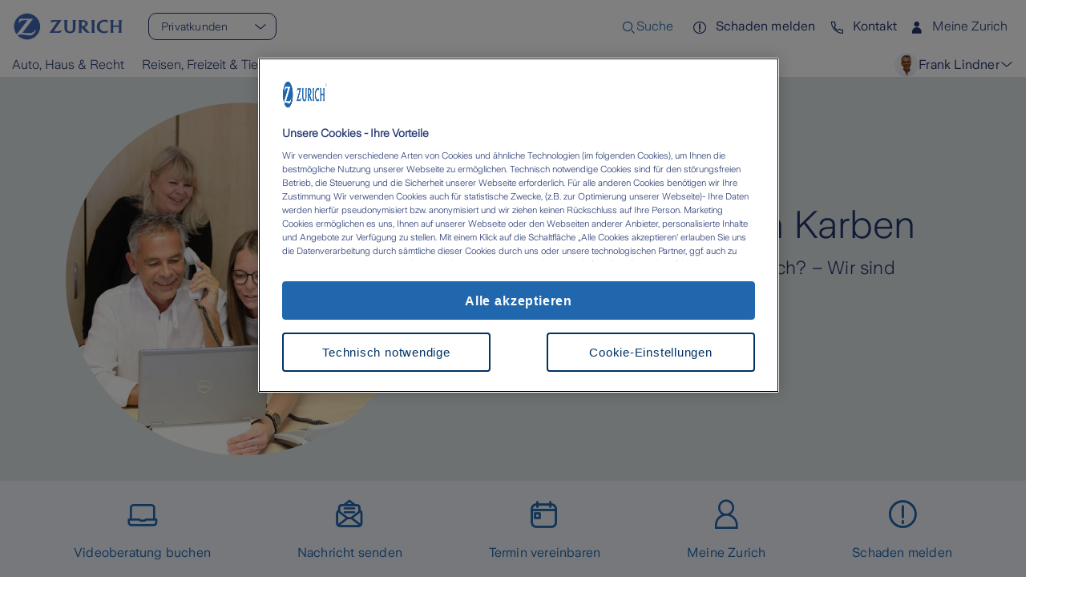

--- FILE ---
content_type: text/html; charset=utf-8
request_url: https://www.zurich.de/de-de/vor-ort/frank-lindner
body_size: 37896
content:
<!DOCTYPE html><html lang="de-de"><head><meta charSet="utf-8"/><meta name="viewport" content="width=device-width"/><meta name="zwp-build" content="69304076cc1c60ef72ae7520-1687103b4ad724e5841d876bf54d39ad89fe05f6"/><link href="/_next/static/media/zurich-icons_woff2.e79964c0.woff2" rel="preload" type="font/woff2" as="font" crossorigin="anonymous"/><link href="/_next/static/media/ZurichSans-Light_woff2.36e454ad.woff2" rel="preload" type="font/woff2" as="font" crossorigin="anonymous"/><link href="/_next/static/media/ZurichSans-SemiBold_woff2.4943efd3.woff2" rel="preload" type="font/woff2" as="font" crossorigin="anonymous"/><link href="/_next/static/media/ZurichSans-Regular_woff2.812ca82b.woff2" rel="preload" type="font/woff2" as="font" crossorigin="anonymous"/><link href="/_next/static/media/ZurichSans-Medium_woff2.4940ade4.woff2" rel="preload" type="font/woff2" as="font" crossorigin="anonymous"/><link rel="canonical" href="https://www.zurich.de/de-de/vor-ort/frank-lindner"/><link rel="icon" href="https://www.zurich.de/-/media-assets/project/zurich-headless/shared/corporate/zurich-favicon.png"/><meta property="og:image" content="https://www.zurich.de/-/media-assets/project/zurich-headless/germany/br/images/logos/logo-zurich_850x850_2023_01.jpg"/><meta property="og:url" content="https://www.zurich.de/de-de/vor-ort/frank-lindner"/><meta property="item-id" content="03e1f609-ca32-4b38-b6cf-d2787d9630bc"/><meta property="intention" content="Vermittler-Homepage"/><meta property="page-type" content="Vor Ort"/><meta property="targetgroup" content="both"/><meta name="last-modified" content="20251021T054922Z"/><meta property="og:title" content="Versicherungsagentur Frank Lindner in Karben | Zurich"/><meta property="og:description" content="Die Zurich Versicherung Frank Lindner ist Ihr persönlicher Versicherungsexperte. Rufen Sie jetzt an: ☎ 06039/938710."/><meta property="og:site_name" content="Zurich Versicherung"/><meta property="og:type" content="website"/><script type="application/ld+json">
    {
      "@context" : "https://schema.org",
      "@type" : "WebSite",
      "name" : "Zurich Versicherung Deutschland",
      "url" : "https://www.zurich.de"
    }
  </script><script>(function(w,d,s,l,i){w[l]=w[l]||[];w[l].push({'gtm.start':
new Date().getTime(),event:'gtm.js'});var f=d.getElementsByTagName(s)[0],
j=d.createElement(s),dl=l!='dataLayer'?'&l='+l:'';j.async=true;j.src=
'https://sst.zurich.de/gtm.js?id='+i+dl;f.parentNode.insertBefore(j,f);
})(window,document,'script','dataLayer','GTM-PM6JC8B');</script><title>Versicherungsagentur Frank Lindner in Karben | Zurich</title><meta name="displayname" content="Versicherungsagentur Frank Lindner in Karben | Zurich"/><meta name="description" content="Die Zurich Versicherung Frank Lindner ist Ihr persönlicher Versicherungsexperte. Rufen Sie jetzt an: ☎ 06039/938710."/><meta name="next-head-count" content="22"/><link data-next-font="" rel="preconnect" href="/" crossorigin="anonymous"/><script id="seoinsuranceagency" type="application/ld+json" data-nscript="beforeInteractive">{"@context":"https://schema.org","@type":"InsuranceAgency","name":"Frank Lindner","url":"https://www.zurich.de/de-de/vor-ort/frank-lindner","image":"https://d23g0hayoxy5dh.cloudfront.net/ul/10336/images/49650/[base64].jpg","telephone":"06039/938710","faxNumber":"06039/938715","email":"frank.lindner@zuerich.de","description":"Frank Lindner","brand":{"@type":"Thing","name":"Zurich Versicherung Deutschland"},"address":{"@type":"PostalAddress","streetAddress":"Max-Planck-Str. 12","addressLocality":"Karben","postalCode":"61184","addressCountry":"DE"},"geo":{"@type":"GeoCoordinates","longitude":"8.7639813","latitude":"50.226764"},"openingHoursSpecification":[{"@type":"OpeningHoursSpecification","dayOfWeek":"http://schema.org/Monday","opens":"09:00:00","closes":"13:00:00"},{"@type":"OpeningHoursSpecification","dayOfWeek":"http://schema.org/Tuesday","opens":"09:00:00","closes":"13:00:00"},{"@type":"OpeningHoursSpecification","dayOfWeek":"http://schema.org/Wednesday","opens":"09:00:00","closes":"13:00:00"},{"@type":"OpeningHoursSpecification","dayOfWeek":"http://schema.org/Thursday","opens":"09:00:00","closes":"13:00:00"},{"@type":"OpeningHoursSpecification","dayOfWeek":"http://schema.org/Friday","opens":"09:00:00","closes":"13:00:00"}]}</script><link rel="preload" href="/_next/static/css/1da9ea0ff2edd96a.css" as="style"/><link rel="stylesheet" href="/_next/static/css/1da9ea0ff2edd96a.css" data-n-g=""/><noscript data-n-css=""></noscript><script defer="" nomodule="" src="/_next/static/chunks/polyfills-42372ed130431b0a.js"></script><script src="/_next/static/chunks/webpack-d5d43c8af92d3c92.js" defer=""></script><script src="/_next/static/chunks/framework-6d28727e634f0245.js" defer=""></script><script src="/_next/static/chunks/main-e6d7bbc8824388c0.js" defer=""></script><script src="/_next/static/chunks/pages/_app-5efdea57ea381abb.js" defer=""></script><script src="/_next/static/chunks/734-363278f7c0ee4bcf.js" defer=""></script><script src="/_next/static/chunks/706-34a3603a64488f6f.js" defer=""></script><script src="/_next/static/chunks/958-117ffa56d9f0d869.js" defer=""></script><script src="/_next/static/chunks/pages/%5B%5B...path%5D%5D-1294304ad55c86b2.js" defer=""></script><script src="/_next/static/x_mHm-KC36OvXA174-VET/_buildManifest.js" defer=""></script><script src="/_next/static/x_mHm-KC36OvXA174-VET/_ssgManifest.js" defer=""></script></head><body><div id="__next"><byoc-registration components="[]" datasources="[]"></byoc-registration><div id="head"><!--$--><!--$--><!--/$--><!--$--><!--/$--><!--$--><!--/$--><!--$--><!--/$--><!--/$--><!--$--><!--$--><!--/$--><!--$--><!--/$--><!--/$--></div><div id="body-top"><!--$--><!--$--><!--/$--><!--$-->
<noscript><iframe src="https://sst.zurich.de/gtm.js?id=/ns.html?id=GTM-PM6JC8B" height="0" width="0" style="display:none;visibility:hidden"></iframe></noscript>
<!--/$--><!--/$--></div><div class="prod-mode germany"><header role="none"><a class="skip" href="#main-content">Skip to main content</a><div id="header"><!--$--><!--$--><header class="custom-nav"><div class="header-temp"><div class="mobile-header-temp"><div class="logo"><div class="component-content"><a title="" class="" aria-label="" href="/de-de"><img alt="Zurich Versicherung" width="193" height="50" loading="lazy" src="https://www.zurich.de/-/media-assets/project/zurich-headless/germany/logo/zurich-logo-ranged-br.png?h=50&amp;iar=0&amp;w=193"/></a></div></div><button class="header-temp-toggle" aria-expanded="false" aria-controls="navdrawer"><span class="icon icon--menu_24"></span>Menu</button></div><div class="nav-drawer "><div class="header-temp-navbar"><div class="header-temp-links-left"><div class="logo"><div class="component-content"><a title="" class="" aria-label="" href="/de-de"><img alt="Zurich Versicherung" width="193" height="50" loading="lazy" src="https://www.zurich.de/-/media-assets/project/zurich-headless/germany/logo/zurich-logo-ranged-br.png?h=50&amp;iar=0&amp;w=193"/></a></div></div><div class="forms--shape"><div class="textfield textfield-select nav-user-type"><label id="textfield-label:R1373d6:" class="textfield-label">Kundentyp</label><select class="textfield-control dropdown-select " name="level1" label="Kundentyp" placeholder=" " data-search-enabled="false" data-search-placeholder="" data-search-no-results="" data-orientation="auto"><option data-placeholder="true" data-placeholder-text=" "></option><option value="/de-de/pk" selected="">Privatkunden</option><option value="/de-de/geschaeftskunden">Geschäftskunden</option></select></div></div><button type="button" class="icon icon--close_48 nav-drawer-close" aria-label="Close"></button></div><ul class="header-temp-links"><li class="menu-search-desktop"><button type="button" class="menu-search-button" aria-label="Open search input" aria-pressed="false"><span aria-hidden="true" class="icon icon--search_24_outline"></span><span class="menu-search-label" aria-hidden="true">Suche</span></button></li><li class="menu-search-mobile"><button type="button" class="menu-search-button" aria-label="Search"><span class="icon icon--search_24_outline"></span></button></li><li class=""><a title="Schaden melden" target="" class="icon icon icon--alert-circle_24_outline" id=":R3573d6:-link" href="/de-de/service/schaden-und-leistung">Schaden melden</a></li><li class=""><a title="Kontakt" target="" class="icon icon icon--phone_24_outline" id=":R5573d6:-link" href="/de-de/ueber-uns/kontakt">Kontakt</a></li><li class="my-account"><div class="my-account-content"><div class="open-modal"><button class=""><span class="title"><span class="icon icon--user-male_24_solid"></span> <!-- -->Meine Zurich</span><span class="icon icon--arrow-down_24"></span></button></div></div></li></ul><nav class="navigation-menu"><ul class="nav-row"><li class="menu-item"><button class="menu-item__button " type="button" aria-expanded="false">Auto, Haus &amp; Recht<span class="icon icon--arrow-down_24"></span></button><div class="submenu "><div class="submenu__columns"><div class="submenu__column"><button class="submenu__title__wrapper" type="button" aria-expanded="false"><span class="submenu__title ">Fahrzeugversicherung</span><span class="icon icon--arrow-down_24"></span></button><div class="nav-dropdown-menu "><ul class="submenu__links"><li><a title="" target="" class="" href="/de-de/pk/fahrzeuge/e-auto-versicherung">E-Auto Versicherung</a></li><li><a title="" target="" class="" href="/de-de/pk/fahrzeuge/kfz-versicherung">Autoversicherung</a></li><li><a title="" target="" class="" href="/de-de/pk/fahrzeuge/motorradversicherung">Motorradversicherung</a></li><li><a title="" target="" class="" href="/de-de/pk/fahrzeuge/wohnmobilversicherung">Wohnmobilversicherung</a></li><li><a title="" target="" class="" href="/de-de/pk/fahrzeuge/e-bike-versicherung">E-Bike Versicherung</a></li><li><a title="" target="" class="" href="/de-de/pk/fahrzeuge/e-scooter-versicherung">E-Scooter Versicherung</a></li></ul><a href="/de-de/pk/fahrzeuge" class="submenu__primary-link"><span class="icon icon--arrow-right_24"></span>Zur Produktübersicht</a></div></div><div class="submenu__column"><button class="submenu__title__wrapper" type="button" aria-expanded="false"><span class="submenu__title ">Haus &amp; Wohnen</span><span class="icon icon--arrow-down_24"></span></button><div class="nav-dropdown-menu "><ul class="submenu__links"><li><a title="" target="" class="" href="/de-de/pk/haus-wohnen/hausratversicherung">Hausratversicherung</a></li><li><a title="" target="" class="" href="/de-de/pk/haus-wohnen/wohngebaeudeversicherung">Wohngebäudeversicherung</a></li><li><a title="" target="" class="" href="/de-de/pk/haus-wohnen/photovoltaikversicherung">Photovoltaikversicherung</a></li><li><a title="" target="" class="" href="/de-de/pk/haus-wohnen/bauleistungsversicherung">Bauleistungsversicherung</a></li><li><a title="" target="" class="" href="/de-de/pk/haus-wohnen/absicherung-der-finanzierung">Baufinanzierung</a></li><li><a title="" target="" class="" href="/de-de/pk/haus-wohnen/bausparen">Bausparvertrag</a></li></ul><a href="/de-de/pk/haus-wohnen" class="submenu__primary-link"><span class="icon icon--arrow-right_24"></span>Zur Produktübersicht</a></div></div><div class="submenu__column"><button class="submenu__title__wrapper" type="button" aria-expanded="false"><span class="submenu__title ">Haftpflicht &amp; Recht</span><span class="icon icon--arrow-down_24"></span></button><div class="nav-dropdown-menu "><ul class="submenu__links"><li><a title="" target="" class="" href="/de-de/pk/haftpflicht-recht/bauherren-haftpflicht">Bauherrenhaftpflicht</a></li><li><a title="" target="" class="" href="/de-de/pk/haftpflicht-recht/privathaftpflicht">Haftpflichtversicherung</a></li><li><a title="" target="" class="" href="/de-de/pk/haftpflicht-recht/haus-und-grundbesitzer-haftpflicht">Haus- &amp; Grundbesitzerhaftpflicht</a></li><li><a title="" target="" class="" href="/de-de/geschaeftskunden/produkte/luftfahrtversicherungen/drohnen-und-multicopter">Drohnenversicherung</a></li><li><a title="" target="" class="" href="/de-de/pk/haftpflicht-recht/rechtsschutzversicherung">Rechtsschutzversicherung</a></li><li><a title="" target="" class="" href="/de-de/pk/haftpflicht-recht/tierhalterhaftpflicht">Tierhalterhaftpflicht</a></li></ul><a href="/de-de/pk/haftpflicht-recht" class="submenu__primary-link"><span class="icon icon--arrow-right_24"></span>Zur Produktübersicht</a></div></div><div class="submenu__column submenu__teaser "><div class="fadeOutUp teaser"><div class="teaser-image-preline"></div></div></div></div></div></li><li class="menu-item"><button class="menu-item__button " type="button" aria-expanded="false">Reisen, Freizeit &amp; Tiere<span class="icon icon--arrow-down_24"></span></button><div class="submenu "><div class="submenu__columns"><div class="submenu__column"><button class="submenu__title__wrapper" type="button" aria-expanded="false"><span class="submenu__title ">Reiseversicherung</span><span class="icon icon--arrow-down_24"></span></button><div class="nav-dropdown-menu "><ul class="submenu__links"><li><a title="" target="" class="" href="/de-de/pk/reiseversicherungen/auslandsreise-krankenversicherung">Auslandsreise-Krankenversicherung</a></li><li><a title="" target="" class="" href="/de-de/pk/reiseversicherungen/reisegepaeck-versicherung">Reisegepäckversicherung</a></li><li><a title="" target="" class="" href="/de-de/pk/reiseversicherungen/reiseruecktrittskosten-versicherung">Reiserücktrittsversicherung</a></li><li><a title="" target="" class="" href="/de-de/pk/reiseversicherungen/camping-versicherung">Campingversicherung</a></li></ul><a href="/de-de/pk/reiseversicherungen" class="submenu__primary-link"><span class="icon icon--arrow-right_24"></span>Zur Produktübersicht</a></div></div><div class="submenu__column"><button class="submenu__title__wrapper" type="button" aria-expanded="false"><span class="submenu__title ">Tierversicherung</span><span class="icon icon--arrow-down_24"></span></button><div class="nav-dropdown-menu "><ul class="submenu__links"><li><a title="" target="" class="" href="/de-de/pk/gesundheit-pflege/op-versicherung-fuer-tiere">Tier OP Versicherung</a></li><li><a title="" target="" class="" href="/de-de/pk/haftpflicht-recht/tierhalterhaftpflicht">Tierhalterhaftpflicht</a></li><li><a title="" target="" class="" href="/de-de/pk/gesundheit-pflege/tierkrankenversicherung">Tierkrankenversicherung</a></li><li><a title="" target="" class="" href="/de-de/pk/haftpflicht-recht/hundehalter-haftpflicht">Hundehaftpflicht</a></li></ul><a href="/de-de/pk/tierversicherungen" class="submenu__primary-link"><span class="icon icon--arrow-right_24"></span>Zur Produktübersicht</a></div></div><div class="submenu__column"><button class="submenu__title__wrapper" type="button" aria-expanded="false"><span class="submenu__title ">Freizeit &amp; Events</span><span class="icon icon--arrow-down_24"></span></button><div class="nav-dropdown-menu "><ul class="submenu__links"><li><a title="" target="" class="" href="/de-de/pk/freizeit/bootsversicherung">Bootsversicherung</a></li><li><a title="" target="" class="" href="/de-de/pk/haus-wohnen/hausratversicherung/handy-versicherung">Handyversicherung</a></li><li><a title="" target="" class="" href="/de-de/pk/freizeit/hochzeitsversicherung">Hochzeitsversicherung</a></li></ul><a href="/de-de/pk/freizeit" class="submenu__primary-link"><span class="icon icon--arrow-right_24"></span>Zur Produktübersicht</a></div></div><div class="submenu__column submenu__teaser "><div class="fadeOutUp teaser"><div class="teaser-image-preline"><div class="teaser-title"><br /></div></div></div></div></div></div></li><li class="menu-item"><button class="menu-item__button " type="button" aria-expanded="false">Gesundheit &amp; Pflege<span class="icon icon--arrow-down_24"></span></button><div class="submenu "><div class="submenu__columns"><div class="submenu__column"><button class="submenu__title__wrapper" type="button" aria-expanded="false"><span class="submenu__title ">Pflege</span><span class="icon icon--arrow-down_24"></span></button><div class="nav-dropdown-menu "><ul class="submenu__links"><li><a title="" target="" class="" href="/de-de/pk/gesundheit-pflege/pflegestarter">Pflegestarter</a></li><li><a title="" target="" class="" href="/de-de/pk/gesundheit-pflege/pflegeversicherung">Private Pflegeversicherung</a></li><li><a title="" target="" class="" href="/de-de/pk/gesundheit-pflege/pflegezusatzversicherung">Pflegezusatzversicherung</a></li></ul><a href="/de-de/pk/gesundheit-pflege" class="submenu__primary-link"><span class="icon icon--arrow-right_24"></span>Zur Produktübersicht</a></div></div><div class="submenu__column"><button class="submenu__title__wrapper" type="button" aria-expanded="false"><span class="submenu__title ">Gesundheit</span><span class="icon icon--arrow-down_24"></span></button><div class="nav-dropdown-menu "><ul class="submenu__links"><li><a title="" target="" class="" href="/de-de/pk/gesundheit-pflege/krankenversicherung">Private Krankenversicherung</a></li><li><a title="" target="" class="" href="/de-de/pk/gesundheit-pflege/krankenversicherung-beamte">Private Krankenversicherung für Beamte</a></li><li><a title="" target="" class="" href="/de-de/pk/gesundheit-pflege/krankenzusatzversicherung">Krankenzusatzversicherung</a></li><li><a title="" target="" class="" href="/de-de/pk/vorsorge-vermoegen/unfallversicherung">Unfallversicherung</a></li></ul><a href="/de-de/pk/gesundheit-pflege" class="submenu__primary-link"><span class="icon icon--arrow-right_24"></span>Zur Produktübersicht</a></div></div><div class="submenu__column"><button class="submenu__title__wrapper" type="button" aria-expanded="false"><span class="submenu__title ">Tier-Gesundheit</span><span class="icon icon--arrow-down_24"></span></button><div class="nav-dropdown-menu "><ul class="submenu__links"><li><a title="" target="" class="" href="/de-de/pk/gesundheit-pflege/tierkrankenversicherung">Tierkrankenversicherung</a></li><li><a title="" target="" class="" href="/de-de/pk/gesundheit-pflege/op-versicherung-fuer-tiere">Tier OP</a></li></ul><a href="/de-de/pk/gesundheit-pflege" class="submenu__primary-link"><span class="icon icon--arrow-right_24"></span>Zur Produktübersicht</a></div></div><div class="submenu__column submenu__teaser "><div class="fadeOutUp teaser"><div class="teaser-image-preline"><div class="teaser-title"><br /></div></div></div></div></div></div></li><li class="menu-item"><button class="menu-item__button " type="button" aria-expanded="false">Vorsorge &amp; Vermögen<span class="icon icon--arrow-down_24"></span></button><div class="submenu "><div class="submenu__columns"><div class="submenu__column"><button class="submenu__title__wrapper" type="button" aria-expanded="false"><span class="submenu__title ">Altersvorsorge</span><span class="icon icon--arrow-down_24"></span></button><div class="nav-dropdown-menu "><ul class="submenu__links"><li><a title="" target="" class="" href="/de-de/pk/altersvorsorge/private-rentenversicherung">Private Rentenversicherung</a></li><li><a title="" target="" class="" href="/de-de/geschaeftskunden/produkte/betriebliche-altersvorsorge">Betriebliche Altersvorsorge</a></li><li><a title="" target="" class="" href="/de-de/pk/altersvorsorge/fondsgebundene-rentenversicherung">Fondsgebundene Rentenversicherung</a></li><li><a title="" target="" class="" href="/de-de/pk/altersvorsorge/basisrente">Rürup-Rente / Basisrente</a></li><li><a title="" target="" class="" href="/de-de/geschaeftskunden/produkte/betriebliche-altersvorsorge/direktversicherung">Direktversicherung</a></li></ul><a href="/de-de/pk/altersvorsorge" class="submenu__primary-link"><span class="icon icon--arrow-right_24"></span>Zur Produktübersicht</a></div></div><div class="submenu__column"><button class="submenu__title__wrapper" type="button" aria-expanded="false"><span class="submenu__title ">Existenzschutz</span><span class="icon icon--arrow-down_24"></span></button><div class="nav-dropdown-menu "><ul class="submenu__links"><li><a title="" target="" class="" href="/de-de/pk/vorsorge-vermoegen/unfallversicherung">Unfallversicherung</a></li><li><a title="" target="" class="" href="/de-de/pk/vorsorge-vermoegen/risikoleben-komfort">Risikolebensversicherung</a></li><li><a title="" target="" class="" href="/de-de/pk/vorsorge-vermoegen/berufsunfaehigkeits-versicherung">Berufsunfähigkeitsversicherung</a></li><li><a title="" target="" class="" href="/de-de/pk/vorsorge-vermoegen/sterbegeld">Sterbegeldversicherung</a></li><li><a title="" target="" class="" href="/de-de/pk/vorsorge-vermoegen/erwerbsunfaehigkeits-versicherung">Erwerbsunfähigkeitsversicherung</a></li><li><a title="" target="" class="" href="/de-de/pk/vorsorge-vermoegen/grundfaehigkeits-versicherung">Grundfähigkeitsversicherung</a></li></ul><a href="/de-de/pk/vorsorge-vermoegen" class="submenu__primary-link"><span class="icon icon--arrow-right_24"></span>Zur Produktübersicht</a></div></div><div class="submenu__column"><button class="submenu__title__wrapper" type="button" aria-expanded="false"><span class="submenu__title ">Geldanlage &amp; Finanzierung</span><span class="icon icon--arrow-down_24"></span></button><div class="nav-dropdown-menu "><ul class="submenu__links"><li><a title="" target="" class="" href="/de-de/pk/vorsorge-vermoegen/kapitalanlage">Kapitalanlage</a></li><li><a title="" target="" class="" href="/de-de/pk/haus-wohnen/bausparen">Bausparen</a></li><li><a title="" target="" class="" href="/de-de/pk/haus-wohnen/absicherung-der-finanzierung">Baufinanzierung</a></li></ul><a href="/de-de/pk/vorsorge-vermoegen" class="submenu__primary-link"><span class="icon icon--arrow-right_24"></span>Zur Produktübersicht</a></div></div><div class="submenu__column submenu__teaser "><div class="fadeOutUp teaser"><div class="teaser-image-preline"></div></div></div></div></div></li><li class="menu-item"><button class="menu-item__button " type="button" aria-expanded="false">Service<span class="icon icon--arrow-down_24"></span></button><div class="submenu "><div class="submenu__columns"><div class="submenu__column"><button class="submenu__title__wrapper" type="button" aria-expanded="false"><span class="submenu__title ">Kundenservice</span><span class="icon icon--arrow-down_24"></span></button><div class="nav-dropdown-menu "><ul class="submenu__links"><li><a title="" target="" class="" href="/de-de/meine-zurich/vorteile">Meine Zurich</a></li><li><a title="" target="" class="" href="/de-de/service">Online Services</a></li><li><a title="" target="" class="" href="/de-de/service/schaden-und-leistung">Schaden melden</a></li></ul></div></div><div class="submenu__column"><button class="submenu__title__wrapper" type="button" aria-expanded="false"><span class="submenu__title ">Ratgeberübersicht</span><span class="icon icon--arrow-down_24"></span></button><div class="nav-dropdown-menu "><ul class="submenu__links"><li><a title="" target="" class="" href="/de-de/pk/fahrzeuge/ratgeber">Ratgeber Fahrzeuge</a></li><li><a title="" target="" class="" href="/de-de/pk/haus-wohnen/ratgeber">Ratgeber Haus &amp; Wohnen</a></li><li><a title="" target="" class="" href="/de-de/pk/haftpflicht-recht/ratgeber">Ratgeber Haftpflicht &amp; Recht</a></li><li><a title="" target="" class="" href="/de-de/pk/freizeit/ratgeber">Ratgeber Freizeit &amp; Reisen</a></li><li><a title="" target="" class="" href="/de-de/pk/gesundheit-pflege/ratgeber">Ratgeber Gesundheit &amp; Pflege</a></li><li><a title="" target="" class="" href="/de-de/pk/vorsorge-vermoegen/ratgeber">Ratgeber Vorsorge &amp; Vermögen</a></li><li><a title="" target="" class="" href="/de-de/geschaeftskunden/firmenwissen">Expertenwissen für Firmen</a></li></ul><a href="/de-de/service/ratgeber" class="submenu__primary-link"><span class="icon icon--arrow-right_24"></span>Zur Ratgeberübersicht</a></div></div><div class="submenu__column"><button class="submenu__title__wrapper" type="button" aria-expanded="false"><span class="submenu__title ">Rechner &amp; Tools</span><span class="icon icon--arrow-down_24"></span></button><div class="nav-dropdown-menu "><ul class="submenu__links"><li><a title="" target="" class="" href="/de-de/pk/haftpflicht-recht/privathaftpflicht/berechnen">Haftpflicht-Rechner</a></li><li><a title="" target="" class="" href="/de-de/pk/haus-wohnen/hausratversicherung/berechnen">Hausrat-Rechner</a></li><li><a title="" target="" class="" href="/de-de/pk/haus-wohnen/wohngebaeudeversicherung/berechnen">Wohngebäude-Rechner</a></li><li><a title="" target="" class="" href="/de-de/pk/haftpflicht-recht/rechtsschutzversicherung/private-rechtsschutzversicherung/berechnen">Privat-Rechtsschutz-Rechner</a></li><li><a title="" target="" class="" href="/de-de/pk/fahrzeuge/pedelecversicherung/berechnen">Pedelec-Rechner</a></li></ul><a href="/de-de/service/rechner-und-tools" class="submenu__primary-link"><span class="icon icon--arrow-right_24"></span>Auf einen Blick</a></div></div><div class="submenu__column submenu__teaser "><div class="fadeOutUp teaser"><div class="teaser-image-preline"></div></div></div></div></div></li><li class="menu-item"><button class="menu-item__button " type="button" aria-expanded="false">Über Zurich<span class="icon icon--arrow-down_24"></span></button><div class="submenu "><div class="submenu__columns"><div class="submenu__column"><button class="submenu__title__wrapper" type="button" aria-expanded="false"><span class="submenu__title ">Unternehmen</span><span class="icon icon--arrow-down_24"></span></button><div class="nav-dropdown-menu "><ul class="submenu__links"><li><a title="" target="" class="" href="/de-de/ueber-uns/unternehmen/zurich-gruppe-deutschland">Zurich Gruppe Deutschland</a></li><li><a title="" target="" class="" href="/de-de/ueber-uns/unternehmen/werte-und-verantwortung">Unsere Werte</a></li><li><a title="" target="" class="" href="/de-de/ueber-uns/unternehmen/150jahre">150 Jahre Zurich</a></li></ul><a href="/de-de/ueber-uns/unternehmen" class="submenu__primary-link"><span class="icon icon--arrow-right_24"></span>Mehr zum Unternehmen</a></div></div><div class="submenu__column"><button class="submenu__title__wrapper" type="button" aria-expanded="false"><span class="submenu__title ">Deine Karriere</span><span class="icon icon--arrow-down_24"></span></button><div class="nav-dropdown-menu "><ul class="submenu__links"><li><a title="" target="" class="" href="/de-de/ueber-uns/karriere/ausbildung">Ausbildung</a></li><li><a title="" target="" class="" href="/de-de/ueber-uns/karriere/duales-studium">Duales Studium</a></li><li><a title="" target="" class="" href="/de-de/ueber-uns/karriere/studenten">Studenten</a></li><li><a title="" target="" class="" href="/de-de/ueber-uns/karriere/karriere-im-vertrieb">Vertrieb</a></li><li><a title="" target="" class="" href="/de-de/ueber-uns/karriere/karriere-in-der-it">IT</a></li><li><a title="" target="" class="" href="/de-de/ueber-uns/karriere">Mitarbeiter</a></li></ul><a href="/de-de/ueber-uns/karriere" class="submenu__primary-link"><span class="icon icon--arrow-right_24"></span>Zu den Karrieremöglichkeiten</a></div></div><div class="submenu__column"><button class="submenu__title__wrapper" type="button" aria-expanded="false"><span class="submenu__title ">Unsere Verantwortung</span><span class="icon icon--arrow-down_24"></span></button><div class="nav-dropdown-menu "><ul class="submenu__links"><li><a title="" target="" class="" href="/de-de/ueber-uns/nachhaltigkeit">Nachhaltigkeit</a></li><li><a title="" target="" class="" href="/de-de/ueber-uns/unternehmen/corporate-responsibility">Soziales Engagement</a></li><li><a title="" target="" class="" href="/de-de/ueber-uns/unternehmen/corporate-responsibility/diversitaet-und-inklusion">Diversität und Inklusion</a></li><li><a title="" target="" class="" href="/de-de/ueber-uns/nachhaltigkeit/nachhaltigkeitsbezogene-offenlegung">Nachhaltigkeitsbezogene Offenlegungen</a></li></ul></div></div><div class="submenu__column submenu__teaser "><div class="fadeOutUp teaser"><div class="teaser-image-preline"></div></div></div></div></div></li></ul></nav><div class="teaser-mobile"><div class="fadeOutUp teaser"><div class="teaser-image-preline"></div></div></div><div class="agent-finder-entry-point"><div><button type="button" aria-expanded="false" aria-controls=":R973d6:" class="btn agent-navigation-btn"><span class="icon icon--arrow-down_24" aria-hidden="true"></span><span class="title"> Agentur finden</span></button></div><div class="agent-description " id=":R973d6:"></div></div></div></div></div></header><!--/$--><!--$--><!--/$--><!--/$--></div></header><main id="main-content"><div id="content"><!--$--><!--$--><div class="col-12 component container full-width"><div class="component-content"><div><!--$--><div class="bg-dove col-12 reversed stage stage--slim"><div class="container"><div class="stage-image"><div class="stage-image-wrapper"><div class="safespace lg"><svg aria-hidden="true" width="1000px" height="1000px" viewBox="0 0 1000 1000"><defs><clipPath id="safespace-lg" clipPathUnits="objectBoundingBox"><path d="M399.356,0.288 C178.798,0.288 0,179.086 0,399.645 C0,495.084 33.485,582.7 89.34,651.398 L196.311,510.826 L184.779,510.845 L173.344,510.826 C161.123,510.826 149.662,511.693 141.379,513.302 C136.358,514.289 131.894,516.088 128.253,518.664 C123.979,521.66 118.628,528.018 115.126,534.267 C114.728,534.995 114.132,536.06 113.385,537.61 L107.129,536.186 L117.634,495.761 L251.818,495.761 L145.191,638.322 C152.119,637.708 154.898,637.55 160.521,637.55 C164.846,637.55 171.413,637.828 180.189,638.342 L199.134,639.512 C205.948,639.899 211.723,640.103 216.111,640.103 C225.875,640.103 232.227,639.342 238.539,637.41 C243.428,635.91 248.063,633.655 252.331,630.769 C259.815,625.575 267.097,617.294 271.454,608.967 C271.872,608.131 272.568,606.84 273.354,605.136 L279.059,606.585 C277.203,613.652 276.228,616.356 273.398,622.67 C267.667,635.467 261.195,644.04 252.312,650.606 C243.167,657.375 233.062,660.694 221.101,660.891 L219.277,660.909 C210.425,660.909 203.58,660.168 182.367,656.933 C160.8,653.607 149.814,652.475 138.979,652.475 C121.165,652.475 106.729,655.809 96.141,659.541 C169.383,744.911 278.051,799 399.356,799 C619.915,799 798.712,620.202 798.712,399.645 C798.712,179.086 619.915,0.288 399.356,0.288" transform="scale(0.00125, 0.00125)"></path></clipPath></defs></svg><div class="safespace-circle" style="clip-path:circle(50%);-webkit-clip-path:circle(50%)"><img alt="Zurich Versicherungsagentur  Frank Lindner" loading="lazy" width="730" height="730" decoding="async" data-nimg="1" class="stage-image" style="color:transparent" sizes="(max-width: 768px) 360px, (max-width: 1024px) 560px, 730px" srcSet="https://edge.sitecorecloud.io/zurichinsur2cd7-zwpde6f08-prodd5db-4bb2/media/project/zurich-headless/germany/agents/header/lindner_850x850_2025_04.jpg?iar=0&amp;w=144 144w, https://edge.sitecorecloud.io/zurichinsur2cd7-zwpde6f08-prodd5db-4bb2/media/project/zurich-headless/germany/agents/header/lindner_850x850_2025_04.jpg?iar=0&amp;w=190 190w, https://edge.sitecorecloud.io/zurichinsur2cd7-zwpde6f08-prodd5db-4bb2/media/project/zurich-headless/germany/agents/header/lindner_850x850_2025_04.jpg?iar=0&amp;w=216 216w, https://edge.sitecorecloud.io/zurichinsur2cd7-zwpde6f08-prodd5db-4bb2/media/project/zurich-headless/germany/agents/header/lindner_850x850_2025_04.jpg?iar=0&amp;w=228 228w, https://edge.sitecorecloud.io/zurichinsur2cd7-zwpde6f08-prodd5db-4bb2/media/project/zurich-headless/germany/agents/header/lindner_850x850_2025_04.jpg?iar=0&amp;w=260 260w, https://edge.sitecorecloud.io/zurichinsur2cd7-zwpde6f08-prodd5db-4bb2/media/project/zurich-headless/germany/agents/header/lindner_850x850_2025_04.jpg?iar=0&amp;w=296 296w, https://edge.sitecorecloud.io/zurichinsur2cd7-zwpde6f08-prodd5db-4bb2/media/project/zurich-headless/germany/agents/header/lindner_850x850_2025_04.jpg?iar=0&amp;w=356 356w, https://edge.sitecorecloud.io/zurichinsur2cd7-zwpde6f08-prodd5db-4bb2/media/project/zurich-headless/germany/agents/header/lindner_850x850_2025_04.jpg?iar=0&amp;w=360 360w, https://edge.sitecorecloud.io/zurichinsur2cd7-zwpde6f08-prodd5db-4bb2/media/project/zurich-headless/germany/agents/header/lindner_850x850_2025_04.jpg?iar=0&amp;w=375 375w, https://edge.sitecorecloud.io/zurichinsur2cd7-zwpde6f08-prodd5db-4bb2/media/project/zurich-headless/germany/agents/header/lindner_850x850_2025_04.jpg?iar=0&amp;w=500 500w, https://edge.sitecorecloud.io/zurichinsur2cd7-zwpde6f08-prodd5db-4bb2/media/project/zurich-headless/germany/agents/header/lindner_850x850_2025_04.jpg?iar=0&amp;w=560 560w, https://edge.sitecorecloud.io/zurichinsur2cd7-zwpde6f08-prodd5db-4bb2/media/project/zurich-headless/germany/agents/header/lindner_850x850_2025_04.jpg?iar=0&amp;w=600 600w, https://edge.sitecorecloud.io/zurichinsur2cd7-zwpde6f08-prodd5db-4bb2/media/project/zurich-headless/germany/agents/header/lindner_850x850_2025_04.jpg?iar=0&amp;w=700 700w, https://edge.sitecorecloud.io/zurichinsur2cd7-zwpde6f08-prodd5db-4bb2/media/project/zurich-headless/germany/agents/header/lindner_850x850_2025_04.jpg?iar=0&amp;w=730 730w, https://edge.sitecorecloud.io/zurichinsur2cd7-zwpde6f08-prodd5db-4bb2/media/project/zurich-headless/germany/agents/header/lindner_850x850_2025_04.jpg?iar=0&amp;w=768 768w, https://edge.sitecorecloud.io/zurichinsur2cd7-zwpde6f08-prodd5db-4bb2/media/project/zurich-headless/germany/agents/header/lindner_850x850_2025_04.jpg?iar=0&amp;w=800 800w, https://edge.sitecorecloud.io/zurichinsur2cd7-zwpde6f08-prodd5db-4bb2/media/project/zurich-headless/germany/agents/header/lindner_850x850_2025_04.jpg?iar=0&amp;w=850 900w, https://edge.sitecorecloud.io/zurichinsur2cd7-zwpde6f08-prodd5db-4bb2/media/project/zurich-headless/germany/agents/header/lindner_850x850_2025_04.jpg?iar=0&amp;w=850 1024w, https://edge.sitecorecloud.io/zurichinsur2cd7-zwpde6f08-prodd5db-4bb2/media/project/zurich-headless/germany/agents/header/lindner_850x850_2025_04.jpg?iar=0&amp;w=850 1440w, https://edge.sitecorecloud.io/zurichinsur2cd7-zwpde6f08-prodd5db-4bb2/media/project/zurich-headless/germany/agents/header/lindner_850x850_2025_04.jpg?iar=0&amp;w=850 1600w" src="https://edge.sitecorecloud.io/zurichinsur2cd7-zwpde6f08-prodd5db-4bb2/media/project/zurich-headless/germany/agents/header/lindner_850x850_2025_04.jpg?iar=0&amp;w=850"/></div></div></div></div><div class="stage-content"><div><div class="stage-text"><div><h1 class='agent-stage-headline'><span class='preline-title'>Zurich Versicherungsagentur </span>Frank Lindner in Karben</h1></div><p>Versicherungen sind unpersönlich? – Wir sind persönlich für Sie da</p></div><div class="stage-link"><!--$--><a href="https://www.zurich.de/de-de/formulare/terminkalender?aid=ccffaf6b-f46f-e511-9485-005056b65d88&amp;lid=76d803d8-0a70-e511-9485-005056b6697a" class="badge--positive btn btn--primary btn--tertiary">Termin vereinbaren<span class="icon icon--arrow-right_24" aria-hidden="true"></span></a><!--/$--></div></div></div></div></div><!--/$--></div></div></div><!--/$--><!--$--><div class="col-12 component container full-width"><div class="component-content"><div><!--$--><div class="af-quick-links bg-white-lilac col-12"><div class="container af-quick-links-container"><a title="" target="" class="" href="/de-de/formulare/terminkalender"><span class="icon icon--laptop_24_outline"></span><span class="link-title">Videoberatung buchen</span></a><a title="" target="" class="" href="/de-de/formulare/allgemeine-anfrage-fachmann"><span class="icon icon--mail-open_24_outline"></span><span class="link-title">Nachricht senden</span></a><a title="" target="" class="terminvereinbaren" href="/de-de/formulare/terminkalender"><span class="icon icon--calendar-start_24_outline"></span><span class="link-title">Termin vereinbaren</span></a><a title="" target="" class="" href="/de-de/meine-zurich"><span class="icon icon--user-male_24_outline"></span><span class="link-title">Meine Zurich</span></a><a title="" target="" class="" href="/de-de/service/schaden-und-leistung"><span class="icon icon--alert-circle_24_outline"></span><span class="link-title">Schaden melden</span></a></div></div><!--/$--><!--$--><div class="col-12 component container full-width"><div class="component-content"><div><!--$--><div class="row component column-splitter"><div class="component col-9"></div><div class="component col-3"></div></div><!--/$--></div></div></div><!--/$--><!--$--><div class="agency-locations col-12"><div class="col-12 component container"><div class="agent-locations-content"><div class="row mb-4"><div class="col-lg-9 col-sm-12 col-md-12 mt-4"><h3>Kontaktieren Sie uns in Karben</h3></div><div class="col-lg-3 col-sm-12 col-md-12 mt-4"></div></div><nav><hr/><div class="has-scroller mb-0 tabs-header-wrapper"><div class="tabs-header" role="tablist"><button data-index="0"><div class="agency-content"><span class="icon-container"><span class="circle-index">1</span></span><div class="text-container"><div class="address-line">Max-Planck-Str. 12<!-- -->,</div><div class="city-line">61184<!-- --> <!-- -->Karben</div></div></div></button></div><button class="slider-arrow slider-back icon icon--arrow-long-left_24" data-direction="back" aria-label="Back"></button><button class="slider-arrow slider-forward icon icon--arrow-long-right_24" data-direction="forward" aria-label="Forward"></button></div></nav><div class="agent-location-details-wrapper"><div class="row"><div class="location-tab-detail col-lg-9 col-sm-12 col-md-12 mt-5 mb-3"><div class="d-none d-lg-block"></div></div><div class="agent-location-map col-lg-3 col-md-12 col-sm-12"><div id="map"></div></div><div class="col-12 d-block d-lg-none"></div></div></div></div></div><hr class="bg-lightblue col-12 divider mt-0"/></div><!--/$--><!--$--><!--/$--><!--$--><div class="col-12 component container full-width"><div class="component-content"><div><!--$--><div><div class="bg-zurichwhite component container full-width"><div class="component-content"><div><!--$--><div class="agent-services-tabs component container"><div class="component-content"><div><!--$--><div class="tabs tabs--stretch" data-scroll-to-tab="false"><div class="tabs-header-wrapper has-scroller  "><div class="tabs-header" role="tablist"><button class="selected" tabindex="0" aria-controls="tabs-47a3a2b5-8e36-4b43-a933-ca654e3793ac-tabpanel-1" aria-selected="true" role="tab" id="tabs-47a3a2b5-8e36-4b43-a933-ca654e3793ac-tab-1"><div>Über uns</div></button></div><span class="slider-arrow slider-back icon icon--arrow-long-left_24" data-direction="back" role="button" tabindex="0" aria-label="Back"></span><span class="slider-arrow slider-forward icon icon--arrow-long-right_24" data-direction="forward" role="button" tabindex="0" aria-label="Forward"></span></div><!--$--><div id="tabs-47a3a2b5-8e36-4b43-a933-ca654e3793ac-tabpanel-1" tabindex="0" role="tabpanel" aria-labelledby="tabs-47a3a2b5-8e36-4b43-a933-ca654e3793ac-tab-1"><div class="tabs-content-wrapper"><!--$--><h2>Frank Lindner in Karben</h2><!--/$--><!--$--><div class="rich-text">Herzlich willkommen bei Ihrer Bezirksdirektion Frank Lindner.</div><!--/$--></div></div><!--/$--></div><!--/$--></div></div></div><!--/$--></div></div></div></div><!--/$--></div></div></div><!--/$--><!--$--><!--/$--><!--$--><div><span id="spezielle-angebote"></span >
</div><!--/$--><!--$--><div class="agency-products col-12"></div><!--/$--><!--$--><div class="agency-subreferences bg-dove"></div><!--/$--><!--$--><div class="col-12 component container full-width"><div class="component-content"><div></div></div></div><!--/$--><!--$--><div class="bg-lightblue col-12 component container full-width"><div class="component-content"><div><!--$--><div class="col-12 component container"><div class="component-content"><div><!--$--><div class="row component column-splitter"><div class="component col-md-6"><!--$--><div class="bg-white col-12 col-md-12 fadeOut promo splitter-promo with-border-radius with-shadow" role="region" aria-labelledby="promo-heading:R1feld6:"><div class="container"><div class="row"><div class="promo-image col-12 col-md-6 col-lg-4"><div class="promo-image-wrapper"><img alt="altTest" title="Z-sirius-campus-Siegel-final-2021-large" loading="lazy" width="260" height="260" decoding="async" data-nimg="1" style="color:transparent" sizes="260px" srcSet="https://www.zurich.de/-/media-assets/project/zurich-headless/germany/br/images/siegel/z-sirius-campus-siegel-final-2021-large.jpg?iar=0&amp;w=144 144w, https://www.zurich.de/-/media-assets/project/zurich-headless/germany/br/images/siegel/z-sirius-campus-siegel-final-2021-large.jpg?iar=0&amp;w=190 190w, https://www.zurich.de/-/media-assets/project/zurich-headless/germany/br/images/siegel/z-sirius-campus-siegel-final-2021-large.jpg?iar=0&amp;w=216 216w, https://www.zurich.de/-/media-assets/project/zurich-headless/germany/br/images/siegel/z-sirius-campus-siegel-final-2021-large.jpg?iar=0&amp;w=228 228w, https://www.zurich.de/-/media-assets/project/zurich-headless/germany/br/images/siegel/z-sirius-campus-siegel-final-2021-large.jpg?iar=0&amp;w=260 260w, https://www.zurich.de/-/media-assets/project/zurich-headless/germany/br/images/siegel/z-sirius-campus-siegel-final-2021-large.jpg?iar=0&amp;w=296 296w, https://www.zurich.de/-/media-assets/project/zurich-headless/germany/br/images/siegel/z-sirius-campus-siegel-final-2021-large.jpg?iar=0&amp;w=356 356w, https://www.zurich.de/-/media-assets/project/zurich-headless/germany/br/images/siegel/z-sirius-campus-siegel-final-2021-large.jpg?iar=0&amp;w=360 360w, https://www.zurich.de/-/media-assets/project/zurich-headless/germany/br/images/siegel/z-sirius-campus-siegel-final-2021-large.jpg?iar=0&amp;w=375 375w, https://www.zurich.de/-/media-assets/project/zurich-headless/germany/br/images/siegel/z-sirius-campus-siegel-final-2021-large.jpg?iar=0&amp;w=500 500w, https://www.zurich.de/-/media-assets/project/zurich-headless/germany/br/images/siegel/z-sirius-campus-siegel-final-2021-large.jpg?iar=0&amp;w=560 560w, https://www.zurich.de/-/media-assets/project/zurich-headless/germany/br/images/siegel/z-sirius-campus-siegel-final-2021-large.jpg?iar=0&amp;w=600 600w, https://www.zurich.de/-/media-assets/project/zurich-headless/germany/br/images/siegel/z-sirius-campus-siegel-final-2021-large.jpg?iar=0&amp;w=700 700w, https://www.zurich.de/-/media-assets/project/zurich-headless/germany/br/images/siegel/z-sirius-campus-siegel-final-2021-large.jpg?iar=0&amp;w=730 730w, https://www.zurich.de/-/media-assets/project/zurich-headless/germany/br/images/siegel/z-sirius-campus-siegel-final-2021-large.jpg?iar=0&amp;w=768 768w, https://www.zurich.de/-/media-assets/project/zurich-headless/germany/br/images/siegel/z-sirius-campus-siegel-final-2021-large.jpg?iar=0&amp;w=800 800w, https://www.zurich.de/-/media-assets/project/zurich-headless/germany/br/images/siegel/z-sirius-campus-siegel-final-2021-large.jpg?iar=0&amp;w=900 900w, https://www.zurich.de/-/media-assets/project/zurich-headless/germany/br/images/siegel/z-sirius-campus-siegel-final-2021-large.jpg?iar=0&amp;w=1024 1024w, https://www.zurich.de/-/media-assets/project/zurich-headless/germany/br/images/siegel/z-sirius-campus-siegel-final-2021-large.jpg?iar=0&amp;w=1300 1440w, https://www.zurich.de/-/media-assets/project/zurich-headless/germany/br/images/siegel/z-sirius-campus-siegel-final-2021-large.jpg?iar=0&amp;w=1300 1600w" src="https://www.zurich.de/-/media-assets/project/zurich-headless/germany/br/images/siegel/z-sirius-campus-siegel-final-2021-large.jpg?iar=0&amp;w=1300"/></div></div><div class="promo-content col-12 col-md-6 col-lg-8 "><h2 class="promo-heading" id="promo-heading:R1feld6:">Ausgezeichnete Kundenzufriedenheit</h2><div class="promo-desc">Das Institut Sirius Campus  verleiht Zurich das Siegel "Ausgezeichnete Kundenzufriedenheit" in der Kategorie Versicherungsvertreter.</div></div></div></div></div><!--/$--></div><div class="component col-md-6"><!--$--><div class="bg-white col-12 col-md-12 fadeOut promo splitter-promo with-border-radius with-shadow" role="region" aria-labelledby="promo-heading:R1neld6:"><div class="container"><div class="row"><div class="promo-image col-12 col-md-6 col-lg-4"><div class="promo-image-wrapper"><img alt="AltTest2" title="handyversicherung_850x850_2021_02" loading="lazy" width="260" height="260" decoding="async" data-nimg="1" style="color:transparent" sizes="260px" srcSet="https://www.zurich.de/-/media-assets/project/zurich-headless/germany/br/images/product/handyversicherung_850x850_2021_02.jpg?iar=0&amp;w=144 144w, https://www.zurich.de/-/media-assets/project/zurich-headless/germany/br/images/product/handyversicherung_850x850_2021_02.jpg?iar=0&amp;w=190 190w, https://www.zurich.de/-/media-assets/project/zurich-headless/germany/br/images/product/handyversicherung_850x850_2021_02.jpg?iar=0&amp;w=216 216w, https://www.zurich.de/-/media-assets/project/zurich-headless/germany/br/images/product/handyversicherung_850x850_2021_02.jpg?iar=0&amp;w=228 228w, https://www.zurich.de/-/media-assets/project/zurich-headless/germany/br/images/product/handyversicherung_850x850_2021_02.jpg?iar=0&amp;w=260 260w, https://www.zurich.de/-/media-assets/project/zurich-headless/germany/br/images/product/handyversicherung_850x850_2021_02.jpg?iar=0&amp;w=296 296w, https://www.zurich.de/-/media-assets/project/zurich-headless/germany/br/images/product/handyversicherung_850x850_2021_02.jpg?iar=0&amp;w=356 356w, https://www.zurich.de/-/media-assets/project/zurich-headless/germany/br/images/product/handyversicherung_850x850_2021_02.jpg?iar=0&amp;w=360 360w, https://www.zurich.de/-/media-assets/project/zurich-headless/germany/br/images/product/handyversicherung_850x850_2021_02.jpg?iar=0&amp;w=375 375w, https://www.zurich.de/-/media-assets/project/zurich-headless/germany/br/images/product/handyversicherung_850x850_2021_02.jpg?iar=0&amp;w=500 500w, https://www.zurich.de/-/media-assets/project/zurich-headless/germany/br/images/product/handyversicherung_850x850_2021_02.jpg?iar=0&amp;w=560 560w, https://www.zurich.de/-/media-assets/project/zurich-headless/germany/br/images/product/handyversicherung_850x850_2021_02.jpg?iar=0&amp;w=600 600w, https://www.zurich.de/-/media-assets/project/zurich-headless/germany/br/images/product/handyversicherung_850x850_2021_02.jpg?iar=0&amp;w=700 700w, https://www.zurich.de/-/media-assets/project/zurich-headless/germany/br/images/product/handyversicherung_850x850_2021_02.jpg?iar=0&amp;w=730 730w, https://www.zurich.de/-/media-assets/project/zurich-headless/germany/br/images/product/handyversicherung_850x850_2021_02.jpg?iar=0&amp;w=768 768w, https://www.zurich.de/-/media-assets/project/zurich-headless/germany/br/images/product/handyversicherung_850x850_2021_02.jpg?iar=0&amp;w=800 800w, https://www.zurich.de/-/media-assets/project/zurich-headless/germany/br/images/product/handyversicherung_850x850_2021_02.jpg?iar=0&amp;w=850 900w, https://www.zurich.de/-/media-assets/project/zurich-headless/germany/br/images/product/handyversicherung_850x850_2021_02.jpg?iar=0&amp;w=850 1024w, https://www.zurich.de/-/media-assets/project/zurich-headless/germany/br/images/product/handyversicherung_850x850_2021_02.jpg?iar=0&amp;w=850 1440w, https://www.zurich.de/-/media-assets/project/zurich-headless/germany/br/images/product/handyversicherung_850x850_2021_02.jpg?iar=0&amp;w=850 1600w" src="https://www.zurich.de/-/media-assets/project/zurich-headless/germany/br/images/product/handyversicherung_850x850_2021_02.jpg?iar=0&amp;w=850"/></div></div><div class="promo-content col-12 col-md-6 col-lg-8 "><h2 class="promo-heading" id="promo-heading:R1neld6:">Versicherungswegweiser</h2><div class="promo-desc">Behalten Sie den Durchblick im Versicherungsdschungel.</div><a title="AltTextButton" target="" class="alt btn btn--text" href="/de-de/service/rechner-und-tools/versicherungswegweiser">Jetzt informieren<span class="icon icon--arrow-long-right_24" aria-hidden="true"></span></a></div></div></div></div><!--/$--></div></div><!--/$--></div></div></div><!--/$--></div></div></div><!--/$--><!--$--><div class="agency-products col-12"><div class="col-12 component container"><div class="card-carousel"><h2>Produkte für Privatkunden</h2><div class="splide splide"><div class="splide__track"><ul class="splide__list"><li class="splide__slide splide__slide carousel-item"><div class="card"><div class="card-image"><img alt="privatkunden_352x220_2021_11" title="privatkunden_352x220_2021_11" loading="lazy" width="356" height="200" decoding="async" data-nimg="1" style="color:transparent" sizes="(max-width: 768px) 216px, (max-width: 1024px) 296px, 356px" srcSet="https://edge.sitecorecloud.io/zurichinsur2cd7-zwpde6f08-prodd5db-4bb2/media/project/zurich-headless/germany/br/images/mood/privatkunden_352x220_2021_11.jpg?iar=0&amp;w=144 144w, https://edge.sitecorecloud.io/zurichinsur2cd7-zwpde6f08-prodd5db-4bb2/media/project/zurich-headless/germany/br/images/mood/privatkunden_352x220_2021_11.jpg?iar=0&amp;w=190 190w, https://edge.sitecorecloud.io/zurichinsur2cd7-zwpde6f08-prodd5db-4bb2/media/project/zurich-headless/germany/br/images/mood/privatkunden_352x220_2021_11.jpg?iar=0&amp;w=216 216w, https://edge.sitecorecloud.io/zurichinsur2cd7-zwpde6f08-prodd5db-4bb2/media/project/zurich-headless/germany/br/images/mood/privatkunden_352x220_2021_11.jpg?iar=0&amp;w=228 228w, https://edge.sitecorecloud.io/zurichinsur2cd7-zwpde6f08-prodd5db-4bb2/media/project/zurich-headless/germany/br/images/mood/privatkunden_352x220_2021_11.jpg?iar=0&amp;w=260 260w, https://edge.sitecorecloud.io/zurichinsur2cd7-zwpde6f08-prodd5db-4bb2/media/project/zurich-headless/germany/br/images/mood/privatkunden_352x220_2021_11.jpg?iar=0&amp;w=296 296w, https://edge.sitecorecloud.io/zurichinsur2cd7-zwpde6f08-prodd5db-4bb2/media/project/zurich-headless/germany/br/images/mood/privatkunden_352x220_2021_11.jpg?iar=0&amp;w=352 356w, https://edge.sitecorecloud.io/zurichinsur2cd7-zwpde6f08-prodd5db-4bb2/media/project/zurich-headless/germany/br/images/mood/privatkunden_352x220_2021_11.jpg?iar=0&amp;w=352 360w, https://edge.sitecorecloud.io/zurichinsur2cd7-zwpde6f08-prodd5db-4bb2/media/project/zurich-headless/germany/br/images/mood/privatkunden_352x220_2021_11.jpg?iar=0&amp;w=352 375w, https://edge.sitecorecloud.io/zurichinsur2cd7-zwpde6f08-prodd5db-4bb2/media/project/zurich-headless/germany/br/images/mood/privatkunden_352x220_2021_11.jpg?iar=0&amp;w=352 500w, https://edge.sitecorecloud.io/zurichinsur2cd7-zwpde6f08-prodd5db-4bb2/media/project/zurich-headless/germany/br/images/mood/privatkunden_352x220_2021_11.jpg?iar=0&amp;w=352 560w, https://edge.sitecorecloud.io/zurichinsur2cd7-zwpde6f08-prodd5db-4bb2/media/project/zurich-headless/germany/br/images/mood/privatkunden_352x220_2021_11.jpg?iar=0&amp;w=352 600w, https://edge.sitecorecloud.io/zurichinsur2cd7-zwpde6f08-prodd5db-4bb2/media/project/zurich-headless/germany/br/images/mood/privatkunden_352x220_2021_11.jpg?iar=0&amp;w=352 700w, https://edge.sitecorecloud.io/zurichinsur2cd7-zwpde6f08-prodd5db-4bb2/media/project/zurich-headless/germany/br/images/mood/privatkunden_352x220_2021_11.jpg?iar=0&amp;w=352 730w, https://edge.sitecorecloud.io/zurichinsur2cd7-zwpde6f08-prodd5db-4bb2/media/project/zurich-headless/germany/br/images/mood/privatkunden_352x220_2021_11.jpg?iar=0&amp;w=352 768w, https://edge.sitecorecloud.io/zurichinsur2cd7-zwpde6f08-prodd5db-4bb2/media/project/zurich-headless/germany/br/images/mood/privatkunden_352x220_2021_11.jpg?iar=0&amp;w=352 800w, https://edge.sitecorecloud.io/zurichinsur2cd7-zwpde6f08-prodd5db-4bb2/media/project/zurich-headless/germany/br/images/mood/privatkunden_352x220_2021_11.jpg?iar=0&amp;w=352 900w, https://edge.sitecorecloud.io/zurichinsur2cd7-zwpde6f08-prodd5db-4bb2/media/project/zurich-headless/germany/br/images/mood/privatkunden_352x220_2021_11.jpg?iar=0&amp;w=352 1024w, https://edge.sitecorecloud.io/zurichinsur2cd7-zwpde6f08-prodd5db-4bb2/media/project/zurich-headless/germany/br/images/mood/privatkunden_352x220_2021_11.jpg?iar=0&amp;w=352 1440w, https://edge.sitecorecloud.io/zurichinsur2cd7-zwpde6f08-prodd5db-4bb2/media/project/zurich-headless/germany/br/images/mood/privatkunden_352x220_2021_11.jpg?iar=0&amp;w=352 1600w" src="https://edge.sitecorecloud.io/zurichinsur2cd7-zwpde6f08-prodd5db-4bb2/media/project/zurich-headless/germany/br/images/mood/privatkunden_352x220_2021_11.jpg?iar=0&amp;w=352"/></div><div class="card-content"><h5 class="card-headline">Privatkunden</h5><div class="card-body-wrapper"><p class="card-body">Informieren Sie sich über unsere individuellen Versicherungslösungen für Privatkunden.</p></div></div><div class="card-button-wrapper"><a title="" target="" class="btn btn--text" href="/de-de/pk"><span class="icon icon--arrow-long-right_24" aria-hidden="true"></span>Privatkunden</a></div></div></li><li class="splide__slide splide__slide carousel-item"><div class="card"><div class="card-image"><img alt="privatschutz_352x220_2021_11" title="privatschutz_352x220_2021_11" loading="lazy" width="356" height="200" decoding="async" data-nimg="1" style="color:transparent" sizes="(max-width: 768px) 216px, (max-width: 1024px) 296px, 356px" srcSet="https://edge.sitecorecloud.io/zurichinsur2cd7-zwpde6f08-prodd5db-4bb2/media/project/zurich-headless/germany/br/images/mood/privatschutz_352x220_2021_11.jpg?iar=0&amp;w=144 144w, https://edge.sitecorecloud.io/zurichinsur2cd7-zwpde6f08-prodd5db-4bb2/media/project/zurich-headless/germany/br/images/mood/privatschutz_352x220_2021_11.jpg?iar=0&amp;w=190 190w, https://edge.sitecorecloud.io/zurichinsur2cd7-zwpde6f08-prodd5db-4bb2/media/project/zurich-headless/germany/br/images/mood/privatschutz_352x220_2021_11.jpg?iar=0&amp;w=216 216w, https://edge.sitecorecloud.io/zurichinsur2cd7-zwpde6f08-prodd5db-4bb2/media/project/zurich-headless/germany/br/images/mood/privatschutz_352x220_2021_11.jpg?iar=0&amp;w=228 228w, https://edge.sitecorecloud.io/zurichinsur2cd7-zwpde6f08-prodd5db-4bb2/media/project/zurich-headless/germany/br/images/mood/privatschutz_352x220_2021_11.jpg?iar=0&amp;w=260 260w, https://edge.sitecorecloud.io/zurichinsur2cd7-zwpde6f08-prodd5db-4bb2/media/project/zurich-headless/germany/br/images/mood/privatschutz_352x220_2021_11.jpg?iar=0&amp;w=296 296w, https://edge.sitecorecloud.io/zurichinsur2cd7-zwpde6f08-prodd5db-4bb2/media/project/zurich-headless/germany/br/images/mood/privatschutz_352x220_2021_11.jpg?iar=0&amp;w=352 356w, https://edge.sitecorecloud.io/zurichinsur2cd7-zwpde6f08-prodd5db-4bb2/media/project/zurich-headless/germany/br/images/mood/privatschutz_352x220_2021_11.jpg?iar=0&amp;w=352 360w, https://edge.sitecorecloud.io/zurichinsur2cd7-zwpde6f08-prodd5db-4bb2/media/project/zurich-headless/germany/br/images/mood/privatschutz_352x220_2021_11.jpg?iar=0&amp;w=352 375w, https://edge.sitecorecloud.io/zurichinsur2cd7-zwpde6f08-prodd5db-4bb2/media/project/zurich-headless/germany/br/images/mood/privatschutz_352x220_2021_11.jpg?iar=0&amp;w=352 500w, https://edge.sitecorecloud.io/zurichinsur2cd7-zwpde6f08-prodd5db-4bb2/media/project/zurich-headless/germany/br/images/mood/privatschutz_352x220_2021_11.jpg?iar=0&amp;w=352 560w, https://edge.sitecorecloud.io/zurichinsur2cd7-zwpde6f08-prodd5db-4bb2/media/project/zurich-headless/germany/br/images/mood/privatschutz_352x220_2021_11.jpg?iar=0&amp;w=352 600w, https://edge.sitecorecloud.io/zurichinsur2cd7-zwpde6f08-prodd5db-4bb2/media/project/zurich-headless/germany/br/images/mood/privatschutz_352x220_2021_11.jpg?iar=0&amp;w=352 700w, https://edge.sitecorecloud.io/zurichinsur2cd7-zwpde6f08-prodd5db-4bb2/media/project/zurich-headless/germany/br/images/mood/privatschutz_352x220_2021_11.jpg?iar=0&amp;w=352 730w, https://edge.sitecorecloud.io/zurichinsur2cd7-zwpde6f08-prodd5db-4bb2/media/project/zurich-headless/germany/br/images/mood/privatschutz_352x220_2021_11.jpg?iar=0&amp;w=352 768w, https://edge.sitecorecloud.io/zurichinsur2cd7-zwpde6f08-prodd5db-4bb2/media/project/zurich-headless/germany/br/images/mood/privatschutz_352x220_2021_11.jpg?iar=0&amp;w=352 800w, https://edge.sitecorecloud.io/zurichinsur2cd7-zwpde6f08-prodd5db-4bb2/media/project/zurich-headless/germany/br/images/mood/privatschutz_352x220_2021_11.jpg?iar=0&amp;w=352 900w, https://edge.sitecorecloud.io/zurichinsur2cd7-zwpde6f08-prodd5db-4bb2/media/project/zurich-headless/germany/br/images/mood/privatschutz_352x220_2021_11.jpg?iar=0&amp;w=352 1024w, https://edge.sitecorecloud.io/zurichinsur2cd7-zwpde6f08-prodd5db-4bb2/media/project/zurich-headless/germany/br/images/mood/privatschutz_352x220_2021_11.jpg?iar=0&amp;w=352 1440w, https://edge.sitecorecloud.io/zurichinsur2cd7-zwpde6f08-prodd5db-4bb2/media/project/zurich-headless/germany/br/images/mood/privatschutz_352x220_2021_11.jpg?iar=0&amp;w=352 1600w" src="https://edge.sitecorecloud.io/zurichinsur2cd7-zwpde6f08-prodd5db-4bb2/media/project/zurich-headless/germany/br/images/mood/privatschutz_352x220_2021_11.jpg?iar=0&amp;w=352"/></div><div class="card-content"><h5 class="card-headline">PrivatSchutz – Genau der Schutz, den Sie brauchen</h5><div class="card-body-wrapper"><p class="card-body">Alle wichtigen Bausteine: Unfall, Haftpflicht, Hausrat, Rechtsschutz und Wohngebäude.</p></div></div><div class="card-button-wrapper"><a title="" target="" class="btn btn--text" href="/de-de/pk/privatschutz"><span class="icon icon--arrow-long-right_24" aria-hidden="true"></span>PrivatSchutz</a></div></div></li><li class="splide__slide splide__slide carousel-item"><div class="card"><div class="card-image"><img alt="privathaftpflicht_352x220_2021_11" title="privathaftpflicht_352x220_2023_09" loading="lazy" width="356" height="200" decoding="async" data-nimg="1" style="color:transparent" sizes="(max-width: 768px) 216px, (max-width: 1024px) 296px, 356px" srcSet="https://edge.sitecorecloud.io/zurichinsur2cd7-zwpde6f08-prodd5db-4bb2/media/project/zurich-headless/germany/br/images/product/privathaftpflicht_352x220_2021_11.jpg?iar=0&amp;w=144 144w, https://edge.sitecorecloud.io/zurichinsur2cd7-zwpde6f08-prodd5db-4bb2/media/project/zurich-headless/germany/br/images/product/privathaftpflicht_352x220_2021_11.jpg?iar=0&amp;w=190 190w, https://edge.sitecorecloud.io/zurichinsur2cd7-zwpde6f08-prodd5db-4bb2/media/project/zurich-headless/germany/br/images/product/privathaftpflicht_352x220_2021_11.jpg?iar=0&amp;w=216 216w, https://edge.sitecorecloud.io/zurichinsur2cd7-zwpde6f08-prodd5db-4bb2/media/project/zurich-headless/germany/br/images/product/privathaftpflicht_352x220_2021_11.jpg?iar=0&amp;w=228 228w, https://edge.sitecorecloud.io/zurichinsur2cd7-zwpde6f08-prodd5db-4bb2/media/project/zurich-headless/germany/br/images/product/privathaftpflicht_352x220_2021_11.jpg?iar=0&amp;w=260 260w, https://edge.sitecorecloud.io/zurichinsur2cd7-zwpde6f08-prodd5db-4bb2/media/project/zurich-headless/germany/br/images/product/privathaftpflicht_352x220_2021_11.jpg?iar=0&amp;w=296 296w, https://edge.sitecorecloud.io/zurichinsur2cd7-zwpde6f08-prodd5db-4bb2/media/project/zurich-headless/germany/br/images/product/privathaftpflicht_352x220_2021_11.jpg?iar=0&amp;w=352 356w, https://edge.sitecorecloud.io/zurichinsur2cd7-zwpde6f08-prodd5db-4bb2/media/project/zurich-headless/germany/br/images/product/privathaftpflicht_352x220_2021_11.jpg?iar=0&amp;w=352 360w, https://edge.sitecorecloud.io/zurichinsur2cd7-zwpde6f08-prodd5db-4bb2/media/project/zurich-headless/germany/br/images/product/privathaftpflicht_352x220_2021_11.jpg?iar=0&amp;w=352 375w, https://edge.sitecorecloud.io/zurichinsur2cd7-zwpde6f08-prodd5db-4bb2/media/project/zurich-headless/germany/br/images/product/privathaftpflicht_352x220_2021_11.jpg?iar=0&amp;w=352 500w, https://edge.sitecorecloud.io/zurichinsur2cd7-zwpde6f08-prodd5db-4bb2/media/project/zurich-headless/germany/br/images/product/privathaftpflicht_352x220_2021_11.jpg?iar=0&amp;w=352 560w, https://edge.sitecorecloud.io/zurichinsur2cd7-zwpde6f08-prodd5db-4bb2/media/project/zurich-headless/germany/br/images/product/privathaftpflicht_352x220_2021_11.jpg?iar=0&amp;w=352 600w, https://edge.sitecorecloud.io/zurichinsur2cd7-zwpde6f08-prodd5db-4bb2/media/project/zurich-headless/germany/br/images/product/privathaftpflicht_352x220_2021_11.jpg?iar=0&amp;w=352 700w, https://edge.sitecorecloud.io/zurichinsur2cd7-zwpde6f08-prodd5db-4bb2/media/project/zurich-headless/germany/br/images/product/privathaftpflicht_352x220_2021_11.jpg?iar=0&amp;w=352 730w, https://edge.sitecorecloud.io/zurichinsur2cd7-zwpde6f08-prodd5db-4bb2/media/project/zurich-headless/germany/br/images/product/privathaftpflicht_352x220_2021_11.jpg?iar=0&amp;w=352 768w, https://edge.sitecorecloud.io/zurichinsur2cd7-zwpde6f08-prodd5db-4bb2/media/project/zurich-headless/germany/br/images/product/privathaftpflicht_352x220_2021_11.jpg?iar=0&amp;w=352 800w, https://edge.sitecorecloud.io/zurichinsur2cd7-zwpde6f08-prodd5db-4bb2/media/project/zurich-headless/germany/br/images/product/privathaftpflicht_352x220_2021_11.jpg?iar=0&amp;w=352 900w, https://edge.sitecorecloud.io/zurichinsur2cd7-zwpde6f08-prodd5db-4bb2/media/project/zurich-headless/germany/br/images/product/privathaftpflicht_352x220_2021_11.jpg?iar=0&amp;w=352 1024w, https://edge.sitecorecloud.io/zurichinsur2cd7-zwpde6f08-prodd5db-4bb2/media/project/zurich-headless/germany/br/images/product/privathaftpflicht_352x220_2021_11.jpg?iar=0&amp;w=352 1440w, https://edge.sitecorecloud.io/zurichinsur2cd7-zwpde6f08-prodd5db-4bb2/media/project/zurich-headless/germany/br/images/product/privathaftpflicht_352x220_2021_11.jpg?iar=0&amp;w=352 1600w" src="https://edge.sitecorecloud.io/zurichinsur2cd7-zwpde6f08-prodd5db-4bb2/media/project/zurich-headless/germany/br/images/product/privathaftpflicht_352x220_2021_11.jpg?iar=0&amp;w=352"/></div><div class="card-content"><h5 class="card-headline">Haftpflicht</h5><div class="card-body-wrapper"><p class="card-body">Mit unserer privaten Haftpflichtversicherung sichern sie sich gegen die finanziellen Folgen von Personen-, Sach- und Vermögensschäden, die Sie anderen unabsichtlich zufügen, ab.</p></div></div><div class="card-button-wrapper"><a title="" target="" class="btn btn--text" href="/de-de/pk/haftpflicht-recht/privathaftpflicht"><span class="icon icon--arrow-long-right_24" aria-hidden="true"></span>Haftpflichtversicherung</a></div></div></li><li class="splide__slide splide__slide carousel-item"><div class="card"><div class="card-image"><img alt="unfallversicherung_352x220_2021_12" title="unfallversicherung_352x220_2021_12" loading="lazy" width="356" height="200" decoding="async" data-nimg="1" style="color:transparent" sizes="(max-width: 768px) 216px, (max-width: 1024px) 296px, 356px" srcSet="https://edge.sitecorecloud.io/zurichinsur2cd7-zwpde6f08-prodd5db-4bb2/media/project/zurich-headless/germany/br/images/product/unfallversicherung_352x220_2021_12.jpg?iar=0&amp;w=144 144w, https://edge.sitecorecloud.io/zurichinsur2cd7-zwpde6f08-prodd5db-4bb2/media/project/zurich-headless/germany/br/images/product/unfallversicherung_352x220_2021_12.jpg?iar=0&amp;w=190 190w, https://edge.sitecorecloud.io/zurichinsur2cd7-zwpde6f08-prodd5db-4bb2/media/project/zurich-headless/germany/br/images/product/unfallversicherung_352x220_2021_12.jpg?iar=0&amp;w=216 216w, https://edge.sitecorecloud.io/zurichinsur2cd7-zwpde6f08-prodd5db-4bb2/media/project/zurich-headless/germany/br/images/product/unfallversicherung_352x220_2021_12.jpg?iar=0&amp;w=228 228w, https://edge.sitecorecloud.io/zurichinsur2cd7-zwpde6f08-prodd5db-4bb2/media/project/zurich-headless/germany/br/images/product/unfallversicherung_352x220_2021_12.jpg?iar=0&amp;w=260 260w, https://edge.sitecorecloud.io/zurichinsur2cd7-zwpde6f08-prodd5db-4bb2/media/project/zurich-headless/germany/br/images/product/unfallversicherung_352x220_2021_12.jpg?iar=0&amp;w=296 296w, https://edge.sitecorecloud.io/zurichinsur2cd7-zwpde6f08-prodd5db-4bb2/media/project/zurich-headless/germany/br/images/product/unfallversicherung_352x220_2021_12.jpg?iar=0&amp;w=352 356w, https://edge.sitecorecloud.io/zurichinsur2cd7-zwpde6f08-prodd5db-4bb2/media/project/zurich-headless/germany/br/images/product/unfallversicherung_352x220_2021_12.jpg?iar=0&amp;w=352 360w, https://edge.sitecorecloud.io/zurichinsur2cd7-zwpde6f08-prodd5db-4bb2/media/project/zurich-headless/germany/br/images/product/unfallversicherung_352x220_2021_12.jpg?iar=0&amp;w=352 375w, https://edge.sitecorecloud.io/zurichinsur2cd7-zwpde6f08-prodd5db-4bb2/media/project/zurich-headless/germany/br/images/product/unfallversicherung_352x220_2021_12.jpg?iar=0&amp;w=352 500w, https://edge.sitecorecloud.io/zurichinsur2cd7-zwpde6f08-prodd5db-4bb2/media/project/zurich-headless/germany/br/images/product/unfallversicherung_352x220_2021_12.jpg?iar=0&amp;w=352 560w, https://edge.sitecorecloud.io/zurichinsur2cd7-zwpde6f08-prodd5db-4bb2/media/project/zurich-headless/germany/br/images/product/unfallversicherung_352x220_2021_12.jpg?iar=0&amp;w=352 600w, https://edge.sitecorecloud.io/zurichinsur2cd7-zwpde6f08-prodd5db-4bb2/media/project/zurich-headless/germany/br/images/product/unfallversicherung_352x220_2021_12.jpg?iar=0&amp;w=352 700w, https://edge.sitecorecloud.io/zurichinsur2cd7-zwpde6f08-prodd5db-4bb2/media/project/zurich-headless/germany/br/images/product/unfallversicherung_352x220_2021_12.jpg?iar=0&amp;w=352 730w, https://edge.sitecorecloud.io/zurichinsur2cd7-zwpde6f08-prodd5db-4bb2/media/project/zurich-headless/germany/br/images/product/unfallversicherung_352x220_2021_12.jpg?iar=0&amp;w=352 768w, https://edge.sitecorecloud.io/zurichinsur2cd7-zwpde6f08-prodd5db-4bb2/media/project/zurich-headless/germany/br/images/product/unfallversicherung_352x220_2021_12.jpg?iar=0&amp;w=352 800w, https://edge.sitecorecloud.io/zurichinsur2cd7-zwpde6f08-prodd5db-4bb2/media/project/zurich-headless/germany/br/images/product/unfallversicherung_352x220_2021_12.jpg?iar=0&amp;w=352 900w, https://edge.sitecorecloud.io/zurichinsur2cd7-zwpde6f08-prodd5db-4bb2/media/project/zurich-headless/germany/br/images/product/unfallversicherung_352x220_2021_12.jpg?iar=0&amp;w=352 1024w, https://edge.sitecorecloud.io/zurichinsur2cd7-zwpde6f08-prodd5db-4bb2/media/project/zurich-headless/germany/br/images/product/unfallversicherung_352x220_2021_12.jpg?iar=0&amp;w=352 1440w, https://edge.sitecorecloud.io/zurichinsur2cd7-zwpde6f08-prodd5db-4bb2/media/project/zurich-headless/germany/br/images/product/unfallversicherung_352x220_2021_12.jpg?iar=0&amp;w=352 1600w" src="https://edge.sitecorecloud.io/zurichinsur2cd7-zwpde6f08-prodd5db-4bb2/media/project/zurich-headless/germany/br/images/product/unfallversicherung_352x220_2021_12.jpg?iar=0&amp;w=352"/></div><div class="card-content"><h5 class="card-headline">Unfallversicherung</h5><div class="card-body-wrapper"><p class="card-body">Ein Unfall ist schnell passiert, wir schützen Sie vor den finanziellen Folgen.</p></div></div><div class="card-button-wrapper"><a title="" class="btn btn--text" href="/de-de/pk/vorsorge-vermoegen/unfallversicherung"><span class="icon icon--arrow-long-right_24" aria-hidden="true"></span>Unfallversicherung</a></div></div></li><li class="splide__slide splide__slide carousel-item"><div class="card"><div class="card-image"><img alt="e-mobil_352x220_2021_11" title="e-mobil_352x220_2021_11" loading="lazy" width="356" height="200" decoding="async" data-nimg="1" style="color:transparent" sizes="(max-width: 768px) 216px, (max-width: 1024px) 296px, 356px" srcSet="https://edge.sitecorecloud.io/zurichinsur2cd7-zwpde6f08-prodd5db-4bb2/media/project/zurich-headless/germany/br/images/product/e-mobil_352x220_2021_11.jpg?iar=0&amp;w=144 144w, https://edge.sitecorecloud.io/zurichinsur2cd7-zwpde6f08-prodd5db-4bb2/media/project/zurich-headless/germany/br/images/product/e-mobil_352x220_2021_11.jpg?iar=0&amp;w=190 190w, https://edge.sitecorecloud.io/zurichinsur2cd7-zwpde6f08-prodd5db-4bb2/media/project/zurich-headless/germany/br/images/product/e-mobil_352x220_2021_11.jpg?iar=0&amp;w=216 216w, https://edge.sitecorecloud.io/zurichinsur2cd7-zwpde6f08-prodd5db-4bb2/media/project/zurich-headless/germany/br/images/product/e-mobil_352x220_2021_11.jpg?iar=0&amp;w=228 228w, https://edge.sitecorecloud.io/zurichinsur2cd7-zwpde6f08-prodd5db-4bb2/media/project/zurich-headless/germany/br/images/product/e-mobil_352x220_2021_11.jpg?iar=0&amp;w=260 260w, https://edge.sitecorecloud.io/zurichinsur2cd7-zwpde6f08-prodd5db-4bb2/media/project/zurich-headless/germany/br/images/product/e-mobil_352x220_2021_11.jpg?iar=0&amp;w=296 296w, https://edge.sitecorecloud.io/zurichinsur2cd7-zwpde6f08-prodd5db-4bb2/media/project/zurich-headless/germany/br/images/product/e-mobil_352x220_2021_11.jpg?iar=0&amp;w=352 356w, https://edge.sitecorecloud.io/zurichinsur2cd7-zwpde6f08-prodd5db-4bb2/media/project/zurich-headless/germany/br/images/product/e-mobil_352x220_2021_11.jpg?iar=0&amp;w=352 360w, https://edge.sitecorecloud.io/zurichinsur2cd7-zwpde6f08-prodd5db-4bb2/media/project/zurich-headless/germany/br/images/product/e-mobil_352x220_2021_11.jpg?iar=0&amp;w=352 375w, https://edge.sitecorecloud.io/zurichinsur2cd7-zwpde6f08-prodd5db-4bb2/media/project/zurich-headless/germany/br/images/product/e-mobil_352x220_2021_11.jpg?iar=0&amp;w=352 500w, https://edge.sitecorecloud.io/zurichinsur2cd7-zwpde6f08-prodd5db-4bb2/media/project/zurich-headless/germany/br/images/product/e-mobil_352x220_2021_11.jpg?iar=0&amp;w=352 560w, https://edge.sitecorecloud.io/zurichinsur2cd7-zwpde6f08-prodd5db-4bb2/media/project/zurich-headless/germany/br/images/product/e-mobil_352x220_2021_11.jpg?iar=0&amp;w=352 600w, https://edge.sitecorecloud.io/zurichinsur2cd7-zwpde6f08-prodd5db-4bb2/media/project/zurich-headless/germany/br/images/product/e-mobil_352x220_2021_11.jpg?iar=0&amp;w=352 700w, https://edge.sitecorecloud.io/zurichinsur2cd7-zwpde6f08-prodd5db-4bb2/media/project/zurich-headless/germany/br/images/product/e-mobil_352x220_2021_11.jpg?iar=0&amp;w=352 730w, https://edge.sitecorecloud.io/zurichinsur2cd7-zwpde6f08-prodd5db-4bb2/media/project/zurich-headless/germany/br/images/product/e-mobil_352x220_2021_11.jpg?iar=0&amp;w=352 768w, https://edge.sitecorecloud.io/zurichinsur2cd7-zwpde6f08-prodd5db-4bb2/media/project/zurich-headless/germany/br/images/product/e-mobil_352x220_2021_11.jpg?iar=0&amp;w=352 800w, https://edge.sitecorecloud.io/zurichinsur2cd7-zwpde6f08-prodd5db-4bb2/media/project/zurich-headless/germany/br/images/product/e-mobil_352x220_2021_11.jpg?iar=0&amp;w=352 900w, https://edge.sitecorecloud.io/zurichinsur2cd7-zwpde6f08-prodd5db-4bb2/media/project/zurich-headless/germany/br/images/product/e-mobil_352x220_2021_11.jpg?iar=0&amp;w=352 1024w, https://edge.sitecorecloud.io/zurichinsur2cd7-zwpde6f08-prodd5db-4bb2/media/project/zurich-headless/germany/br/images/product/e-mobil_352x220_2021_11.jpg?iar=0&amp;w=352 1440w, https://edge.sitecorecloud.io/zurichinsur2cd7-zwpde6f08-prodd5db-4bb2/media/project/zurich-headless/germany/br/images/product/e-mobil_352x220_2021_11.jpg?iar=0&amp;w=352 1600w" src="https://edge.sitecorecloud.io/zurichinsur2cd7-zwpde6f08-prodd5db-4bb2/media/project/zurich-headless/germany/br/images/product/e-mobil_352x220_2021_11.jpg?iar=0&amp;w=352"/></div><div class="card-content"><h5 class="card-headline">E-MobilSchutz</h5><div class="card-body-wrapper"><p class="card-body">Die volle Ladung Versicherungsschutz für Ihr E-Fahrzeug.</p></div></div><div class="card-button-wrapper"><a title="" target="" class="btn btn--text" href="/de-de/pk/fahrzeuge"><span class="icon icon--arrow-long-right_24" aria-hidden="true"></span>Fahrzeugversicherung</a></div></div></li><li class="splide__slide splide__slide carousel-item"><div class="card"><div class="card-image"><img alt="private-pflegerentenversicherung_352x220_2021_11" title="private-pflegerentenversicherung_352x220_2021_11" loading="lazy" width="356" height="200" decoding="async" data-nimg="1" style="color:transparent" sizes="(max-width: 768px) 216px, (max-width: 1024px) 296px, 356px" srcSet="https://edge.sitecorecloud.io/zurichinsur2cd7-zwpde6f08-prodd5db-4bb2/media/project/zurich-headless/germany/br/images/product/pflegerente_352x220_2021_12.jpg?iar=0&amp;w=144 144w, https://edge.sitecorecloud.io/zurichinsur2cd7-zwpde6f08-prodd5db-4bb2/media/project/zurich-headless/germany/br/images/product/pflegerente_352x220_2021_12.jpg?iar=0&amp;w=190 190w, https://edge.sitecorecloud.io/zurichinsur2cd7-zwpde6f08-prodd5db-4bb2/media/project/zurich-headless/germany/br/images/product/pflegerente_352x220_2021_12.jpg?iar=0&amp;w=216 216w, https://edge.sitecorecloud.io/zurichinsur2cd7-zwpde6f08-prodd5db-4bb2/media/project/zurich-headless/germany/br/images/product/pflegerente_352x220_2021_12.jpg?iar=0&amp;w=228 228w, https://edge.sitecorecloud.io/zurichinsur2cd7-zwpde6f08-prodd5db-4bb2/media/project/zurich-headless/germany/br/images/product/pflegerente_352x220_2021_12.jpg?iar=0&amp;w=260 260w, https://edge.sitecorecloud.io/zurichinsur2cd7-zwpde6f08-prodd5db-4bb2/media/project/zurich-headless/germany/br/images/product/pflegerente_352x220_2021_12.jpg?iar=0&amp;w=296 296w, https://edge.sitecorecloud.io/zurichinsur2cd7-zwpde6f08-prodd5db-4bb2/media/project/zurich-headless/germany/br/images/product/pflegerente_352x220_2021_12.jpg?iar=0&amp;w=352 356w, https://edge.sitecorecloud.io/zurichinsur2cd7-zwpde6f08-prodd5db-4bb2/media/project/zurich-headless/germany/br/images/product/pflegerente_352x220_2021_12.jpg?iar=0&amp;w=352 360w, https://edge.sitecorecloud.io/zurichinsur2cd7-zwpde6f08-prodd5db-4bb2/media/project/zurich-headless/germany/br/images/product/pflegerente_352x220_2021_12.jpg?iar=0&amp;w=352 375w, https://edge.sitecorecloud.io/zurichinsur2cd7-zwpde6f08-prodd5db-4bb2/media/project/zurich-headless/germany/br/images/product/pflegerente_352x220_2021_12.jpg?iar=0&amp;w=352 500w, https://edge.sitecorecloud.io/zurichinsur2cd7-zwpde6f08-prodd5db-4bb2/media/project/zurich-headless/germany/br/images/product/pflegerente_352x220_2021_12.jpg?iar=0&amp;w=352 560w, https://edge.sitecorecloud.io/zurichinsur2cd7-zwpde6f08-prodd5db-4bb2/media/project/zurich-headless/germany/br/images/product/pflegerente_352x220_2021_12.jpg?iar=0&amp;w=352 600w, https://edge.sitecorecloud.io/zurichinsur2cd7-zwpde6f08-prodd5db-4bb2/media/project/zurich-headless/germany/br/images/product/pflegerente_352x220_2021_12.jpg?iar=0&amp;w=352 700w, https://edge.sitecorecloud.io/zurichinsur2cd7-zwpde6f08-prodd5db-4bb2/media/project/zurich-headless/germany/br/images/product/pflegerente_352x220_2021_12.jpg?iar=0&amp;w=352 730w, https://edge.sitecorecloud.io/zurichinsur2cd7-zwpde6f08-prodd5db-4bb2/media/project/zurich-headless/germany/br/images/product/pflegerente_352x220_2021_12.jpg?iar=0&amp;w=352 768w, https://edge.sitecorecloud.io/zurichinsur2cd7-zwpde6f08-prodd5db-4bb2/media/project/zurich-headless/germany/br/images/product/pflegerente_352x220_2021_12.jpg?iar=0&amp;w=352 800w, https://edge.sitecorecloud.io/zurichinsur2cd7-zwpde6f08-prodd5db-4bb2/media/project/zurich-headless/germany/br/images/product/pflegerente_352x220_2021_12.jpg?iar=0&amp;w=352 900w, https://edge.sitecorecloud.io/zurichinsur2cd7-zwpde6f08-prodd5db-4bb2/media/project/zurich-headless/germany/br/images/product/pflegerente_352x220_2021_12.jpg?iar=0&amp;w=352 1024w, https://edge.sitecorecloud.io/zurichinsur2cd7-zwpde6f08-prodd5db-4bb2/media/project/zurich-headless/germany/br/images/product/pflegerente_352x220_2021_12.jpg?iar=0&amp;w=352 1440w, https://edge.sitecorecloud.io/zurichinsur2cd7-zwpde6f08-prodd5db-4bb2/media/project/zurich-headless/germany/br/images/product/pflegerente_352x220_2021_12.jpg?iar=0&amp;w=352 1600w" src="https://edge.sitecorecloud.io/zurichinsur2cd7-zwpde6f08-prodd5db-4bb2/media/project/zurich-headless/germany/br/images/product/pflegerente_352x220_2021_12.jpg?iar=0&amp;w=352"/></div><div class="card-content"><h5 class="card-headline">Private Pflegerente</h5><div class="card-body-wrapper"><p class="card-body">Ein Pflegefall bringt große finanzielle Belastungen für alle Betroffenen mit sich. Sichern Sie sich mit einer privaten Pflegeversicherung ab.</p></div></div><div class="card-button-wrapper"><a title="" target="" class="btn btn--text" href="/de-de/pk/gesundheit-pflege/pflegeversicherung"><span class="icon icon--arrow-long-right_24" aria-hidden="true"></span>Private Pflegeversicherung</a></div></div></li><li class="splide__slide splide__slide carousel-item"><div class="card"><div class="card-image"><img alt="hinterbliebenenabsicherung_352x220_2021_11" title="hinterbliebenenabsicherung_352x220_2021_11" loading="lazy" width="356" height="200" decoding="async" data-nimg="1" style="color:transparent" sizes="(max-width: 768px) 216px, (max-width: 1024px) 296px, 356px" srcSet="https://edge.sitecorecloud.io/zurichinsur2cd7-zwpde6f08-prodd5db-4bb2/media/project/zurich-headless/germany/br/images/product/hinterbliebenenabsicherung_352x220_2021_11.jpg?iar=0&amp;w=144 144w, https://edge.sitecorecloud.io/zurichinsur2cd7-zwpde6f08-prodd5db-4bb2/media/project/zurich-headless/germany/br/images/product/hinterbliebenenabsicherung_352x220_2021_11.jpg?iar=0&amp;w=190 190w, https://edge.sitecorecloud.io/zurichinsur2cd7-zwpde6f08-prodd5db-4bb2/media/project/zurich-headless/germany/br/images/product/hinterbliebenenabsicherung_352x220_2021_11.jpg?iar=0&amp;w=216 216w, https://edge.sitecorecloud.io/zurichinsur2cd7-zwpde6f08-prodd5db-4bb2/media/project/zurich-headless/germany/br/images/product/hinterbliebenenabsicherung_352x220_2021_11.jpg?iar=0&amp;w=228 228w, https://edge.sitecorecloud.io/zurichinsur2cd7-zwpde6f08-prodd5db-4bb2/media/project/zurich-headless/germany/br/images/product/hinterbliebenenabsicherung_352x220_2021_11.jpg?iar=0&amp;w=260 260w, https://edge.sitecorecloud.io/zurichinsur2cd7-zwpde6f08-prodd5db-4bb2/media/project/zurich-headless/germany/br/images/product/hinterbliebenenabsicherung_352x220_2021_11.jpg?iar=0&amp;w=296 296w, https://edge.sitecorecloud.io/zurichinsur2cd7-zwpde6f08-prodd5db-4bb2/media/project/zurich-headless/germany/br/images/product/hinterbliebenenabsicherung_352x220_2021_11.jpg?iar=0&amp;w=352 356w, https://edge.sitecorecloud.io/zurichinsur2cd7-zwpde6f08-prodd5db-4bb2/media/project/zurich-headless/germany/br/images/product/hinterbliebenenabsicherung_352x220_2021_11.jpg?iar=0&amp;w=352 360w, https://edge.sitecorecloud.io/zurichinsur2cd7-zwpde6f08-prodd5db-4bb2/media/project/zurich-headless/germany/br/images/product/hinterbliebenenabsicherung_352x220_2021_11.jpg?iar=0&amp;w=352 375w, https://edge.sitecorecloud.io/zurichinsur2cd7-zwpde6f08-prodd5db-4bb2/media/project/zurich-headless/germany/br/images/product/hinterbliebenenabsicherung_352x220_2021_11.jpg?iar=0&amp;w=352 500w, https://edge.sitecorecloud.io/zurichinsur2cd7-zwpde6f08-prodd5db-4bb2/media/project/zurich-headless/germany/br/images/product/hinterbliebenenabsicherung_352x220_2021_11.jpg?iar=0&amp;w=352 560w, https://edge.sitecorecloud.io/zurichinsur2cd7-zwpde6f08-prodd5db-4bb2/media/project/zurich-headless/germany/br/images/product/hinterbliebenenabsicherung_352x220_2021_11.jpg?iar=0&amp;w=352 600w, https://edge.sitecorecloud.io/zurichinsur2cd7-zwpde6f08-prodd5db-4bb2/media/project/zurich-headless/germany/br/images/product/hinterbliebenenabsicherung_352x220_2021_11.jpg?iar=0&amp;w=352 700w, https://edge.sitecorecloud.io/zurichinsur2cd7-zwpde6f08-prodd5db-4bb2/media/project/zurich-headless/germany/br/images/product/hinterbliebenenabsicherung_352x220_2021_11.jpg?iar=0&amp;w=352 730w, https://edge.sitecorecloud.io/zurichinsur2cd7-zwpde6f08-prodd5db-4bb2/media/project/zurich-headless/germany/br/images/product/hinterbliebenenabsicherung_352x220_2021_11.jpg?iar=0&amp;w=352 768w, https://edge.sitecorecloud.io/zurichinsur2cd7-zwpde6f08-prodd5db-4bb2/media/project/zurich-headless/germany/br/images/product/hinterbliebenenabsicherung_352x220_2021_11.jpg?iar=0&amp;w=352 800w, https://edge.sitecorecloud.io/zurichinsur2cd7-zwpde6f08-prodd5db-4bb2/media/project/zurich-headless/germany/br/images/product/hinterbliebenenabsicherung_352x220_2021_11.jpg?iar=0&amp;w=352 900w, https://edge.sitecorecloud.io/zurichinsur2cd7-zwpde6f08-prodd5db-4bb2/media/project/zurich-headless/germany/br/images/product/hinterbliebenenabsicherung_352x220_2021_11.jpg?iar=0&amp;w=352 1024w, https://edge.sitecorecloud.io/zurichinsur2cd7-zwpde6f08-prodd5db-4bb2/media/project/zurich-headless/germany/br/images/product/hinterbliebenenabsicherung_352x220_2021_11.jpg?iar=0&amp;w=352 1440w, https://edge.sitecorecloud.io/zurichinsur2cd7-zwpde6f08-prodd5db-4bb2/media/project/zurich-headless/germany/br/images/product/hinterbliebenenabsicherung_352x220_2021_11.jpg?iar=0&amp;w=352 1600w" src="https://edge.sitecorecloud.io/zurichinsur2cd7-zwpde6f08-prodd5db-4bb2/media/project/zurich-headless/germany/br/images/product/hinterbliebenenabsicherung_352x220_2021_11.jpg?iar=0&amp;w=352"/></div><div class="card-content"><h5 class="card-headline">Absicherung für Hinterbliebene</h5><div class="card-body-wrapper"><p class="card-body">Sorgen Sie mit einer privaten Versicherung vor: Wenn Sie gesundheitsbedingt nicht mehr arbeiten können oder Sie die finanzielle Sicherheit Ihrer Hinterbliebenen im Falle Ihres Ablebens absichern möchten.</p></div></div><div class="card-button-wrapper"><a title="" target="" class="btn btn--text" href="/de-de/pk/vorsorge-vermoegen/sterbegeld"><span class="icon icon--arrow-long-right_24" aria-hidden="true"></span>Sterbegeldversicherung</a></div></div></li><li class="splide__slide splide__slide carousel-item"><div class="card"><div class="card-image"><img alt="Mann mit Tochter auf dem Arm" loading="lazy" width="356" height="200" decoding="async" data-nimg="1" style="color:transparent" sizes="(max-width: 768px) 216px, (max-width: 1024px) 296px, 356px" srcSet="https://edge.sitecorecloud.io/zurichinsur2cd7-zwpde6f08-prodd5db-4bb2/media/project/zurich-headless/germany/br/images/product/berufsunfaehigkeits-versicherung-markenkampagne_352x220_2025_04.jpg?iar=0&amp;w=144 144w, https://edge.sitecorecloud.io/zurichinsur2cd7-zwpde6f08-prodd5db-4bb2/media/project/zurich-headless/germany/br/images/product/berufsunfaehigkeits-versicherung-markenkampagne_352x220_2025_04.jpg?iar=0&amp;w=190 190w, https://edge.sitecorecloud.io/zurichinsur2cd7-zwpde6f08-prodd5db-4bb2/media/project/zurich-headless/germany/br/images/product/berufsunfaehigkeits-versicherung-markenkampagne_352x220_2025_04.jpg?iar=0&amp;w=216 216w, https://edge.sitecorecloud.io/zurichinsur2cd7-zwpde6f08-prodd5db-4bb2/media/project/zurich-headless/germany/br/images/product/berufsunfaehigkeits-versicherung-markenkampagne_352x220_2025_04.jpg?iar=0&amp;w=228 228w, https://edge.sitecorecloud.io/zurichinsur2cd7-zwpde6f08-prodd5db-4bb2/media/project/zurich-headless/germany/br/images/product/berufsunfaehigkeits-versicherung-markenkampagne_352x220_2025_04.jpg?iar=0&amp;w=260 260w, https://edge.sitecorecloud.io/zurichinsur2cd7-zwpde6f08-prodd5db-4bb2/media/project/zurich-headless/germany/br/images/product/berufsunfaehigkeits-versicherung-markenkampagne_352x220_2025_04.jpg?iar=0&amp;w=296 296w, https://edge.sitecorecloud.io/zurichinsur2cd7-zwpde6f08-prodd5db-4bb2/media/project/zurich-headless/germany/br/images/product/berufsunfaehigkeits-versicherung-markenkampagne_352x220_2025_04.jpg?iar=0&amp;w=356 356w, https://edge.sitecorecloud.io/zurichinsur2cd7-zwpde6f08-prodd5db-4bb2/media/project/zurich-headless/germany/br/images/product/berufsunfaehigkeits-versicherung-markenkampagne_352x220_2025_04.jpg?iar=0&amp;w=360 360w, https://edge.sitecorecloud.io/zurichinsur2cd7-zwpde6f08-prodd5db-4bb2/media/project/zurich-headless/germany/br/images/product/berufsunfaehigkeits-versicherung-markenkampagne_352x220_2025_04.jpg?iar=0&amp;w=375 375w, https://edge.sitecorecloud.io/zurichinsur2cd7-zwpde6f08-prodd5db-4bb2/media/project/zurich-headless/germany/br/images/product/berufsunfaehigkeits-versicherung-markenkampagne_352x220_2025_04.jpg?iar=0&amp;w=500 500w, https://edge.sitecorecloud.io/zurichinsur2cd7-zwpde6f08-prodd5db-4bb2/media/project/zurich-headless/germany/br/images/product/berufsunfaehigkeits-versicherung-markenkampagne_352x220_2025_04.jpg?iar=0&amp;w=560 560w, https://edge.sitecorecloud.io/zurichinsur2cd7-zwpde6f08-prodd5db-4bb2/media/project/zurich-headless/germany/br/images/product/berufsunfaehigkeits-versicherung-markenkampagne_352x220_2025_04.jpg?iar=0&amp;w=600 600w, https://edge.sitecorecloud.io/zurichinsur2cd7-zwpde6f08-prodd5db-4bb2/media/project/zurich-headless/germany/br/images/product/berufsunfaehigkeits-versicherung-markenkampagne_352x220_2025_04.jpg?iar=0&amp;w=700 700w, https://edge.sitecorecloud.io/zurichinsur2cd7-zwpde6f08-prodd5db-4bb2/media/project/zurich-headless/germany/br/images/product/berufsunfaehigkeits-versicherung-markenkampagne_352x220_2025_04.jpg?iar=0&amp;w=730 730w, https://edge.sitecorecloud.io/zurichinsur2cd7-zwpde6f08-prodd5db-4bb2/media/project/zurich-headless/germany/br/images/product/berufsunfaehigkeits-versicherung-markenkampagne_352x220_2025_04.jpg?iar=0&amp;w=768 768w, https://edge.sitecorecloud.io/zurichinsur2cd7-zwpde6f08-prodd5db-4bb2/media/project/zurich-headless/germany/br/images/product/berufsunfaehigkeits-versicherung-markenkampagne_352x220_2025_04.jpg?iar=0&amp;w=800 800w, https://edge.sitecorecloud.io/zurichinsur2cd7-zwpde6f08-prodd5db-4bb2/media/project/zurich-headless/germany/br/images/product/berufsunfaehigkeits-versicherung-markenkampagne_352x220_2025_04.jpg?iar=0&amp;w=900 900w, https://edge.sitecorecloud.io/zurichinsur2cd7-zwpde6f08-prodd5db-4bb2/media/project/zurich-headless/germany/br/images/product/berufsunfaehigkeits-versicherung-markenkampagne_352x220_2025_04.jpg?iar=0&amp;w=1024 1024w, https://edge.sitecorecloud.io/zurichinsur2cd7-zwpde6f08-prodd5db-4bb2/media/project/zurich-headless/germany/br/images/product/berufsunfaehigkeits-versicherung-markenkampagne_352x220_2025_04.jpg?iar=0&amp;w=1210 1440w, https://edge.sitecorecloud.io/zurichinsur2cd7-zwpde6f08-prodd5db-4bb2/media/project/zurich-headless/germany/br/images/product/berufsunfaehigkeits-versicherung-markenkampagne_352x220_2025_04.jpg?iar=0&amp;w=1210 1600w" src="https://edge.sitecorecloud.io/zurichinsur2cd7-zwpde6f08-prodd5db-4bb2/media/project/zurich-headless/germany/br/images/product/berufsunfaehigkeits-versicherung-markenkampagne_352x220_2025_04.jpg?iar=0&amp;w=1210"/></div><div class="card-content"><h5 class="card-headline">Berufsunfähigkeits-Versicherung</h5><div class="card-body-wrapper"><p class="card-body">Eine Berufsunfähigkeitsversicherung (BU-Versicherung) hilft Ihnen Einkommensverluste abzufangen, falls Sie Ihre beruflichen Tätigkeiten aus gesundheitlichen Gründen nicht mehr ausüben können.</p></div></div><div class="card-button-wrapper"><a title="" target="" class="btn btn--text" href="/de-de/pk/vorsorge-vermoegen/berufsunfaehigkeits-versicherung"><span class="icon icon--arrow-long-right_24" aria-hidden="true"></span>Berufsunfähigkeitsversicherung</a></div></div></li></ul></div><div class="splide__arrows splide__arrows--half-circle"><button class="btn btn--icon-shape splide__arrow splide__arrow--prev"><span class="icon icon--arrow-long-left_24"></span></button><button class="btn btn--icon-shape splide__arrow splide__arrow--next"><span class="icon icon--arrow-long-right_24"></span></button></div></div></div></div></div><!--/$--><!--$--><div class="agency-products bg-dove col-12"><div class="col-12 component container"><div class="card-carousel"><h2>Produkte für Geschäftskunden</h2><div class="splide splide"><div class="splide__track"><ul class="splide__list"><li class="splide__slide splide__slide carousel-item"><div class="card"><div class="card-image"><img alt="geschaeftskunden_352x220_2021_11" title="geschaeftskunden_352x220_2021_11" loading="lazy" width="356" height="200" decoding="async" data-nimg="1" style="color:transparent" sizes="(max-width: 768px) 216px, (max-width: 1024px) 296px, 356px" srcSet="https://edge.sitecorecloud.io/zurichinsur2cd7-zwpde6f08-prodd5db-4bb2/media/project/zurich-headless/germany/br/images/mood/geschaeftskunden_352x220_2021_11.jpg?iar=0&amp;w=144 144w, https://edge.sitecorecloud.io/zurichinsur2cd7-zwpde6f08-prodd5db-4bb2/media/project/zurich-headless/germany/br/images/mood/geschaeftskunden_352x220_2021_11.jpg?iar=0&amp;w=190 190w, https://edge.sitecorecloud.io/zurichinsur2cd7-zwpde6f08-prodd5db-4bb2/media/project/zurich-headless/germany/br/images/mood/geschaeftskunden_352x220_2021_11.jpg?iar=0&amp;w=216 216w, https://edge.sitecorecloud.io/zurichinsur2cd7-zwpde6f08-prodd5db-4bb2/media/project/zurich-headless/germany/br/images/mood/geschaeftskunden_352x220_2021_11.jpg?iar=0&amp;w=228 228w, https://edge.sitecorecloud.io/zurichinsur2cd7-zwpde6f08-prodd5db-4bb2/media/project/zurich-headless/germany/br/images/mood/geschaeftskunden_352x220_2021_11.jpg?iar=0&amp;w=260 260w, https://edge.sitecorecloud.io/zurichinsur2cd7-zwpde6f08-prodd5db-4bb2/media/project/zurich-headless/germany/br/images/mood/geschaeftskunden_352x220_2021_11.jpg?iar=0&amp;w=296 296w, https://edge.sitecorecloud.io/zurichinsur2cd7-zwpde6f08-prodd5db-4bb2/media/project/zurich-headless/germany/br/images/mood/geschaeftskunden_352x220_2021_11.jpg?iar=0&amp;w=352 356w, https://edge.sitecorecloud.io/zurichinsur2cd7-zwpde6f08-prodd5db-4bb2/media/project/zurich-headless/germany/br/images/mood/geschaeftskunden_352x220_2021_11.jpg?iar=0&amp;w=352 360w, https://edge.sitecorecloud.io/zurichinsur2cd7-zwpde6f08-prodd5db-4bb2/media/project/zurich-headless/germany/br/images/mood/geschaeftskunden_352x220_2021_11.jpg?iar=0&amp;w=352 375w, https://edge.sitecorecloud.io/zurichinsur2cd7-zwpde6f08-prodd5db-4bb2/media/project/zurich-headless/germany/br/images/mood/geschaeftskunden_352x220_2021_11.jpg?iar=0&amp;w=352 500w, https://edge.sitecorecloud.io/zurichinsur2cd7-zwpde6f08-prodd5db-4bb2/media/project/zurich-headless/germany/br/images/mood/geschaeftskunden_352x220_2021_11.jpg?iar=0&amp;w=352 560w, https://edge.sitecorecloud.io/zurichinsur2cd7-zwpde6f08-prodd5db-4bb2/media/project/zurich-headless/germany/br/images/mood/geschaeftskunden_352x220_2021_11.jpg?iar=0&amp;w=352 600w, https://edge.sitecorecloud.io/zurichinsur2cd7-zwpde6f08-prodd5db-4bb2/media/project/zurich-headless/germany/br/images/mood/geschaeftskunden_352x220_2021_11.jpg?iar=0&amp;w=352 700w, https://edge.sitecorecloud.io/zurichinsur2cd7-zwpde6f08-prodd5db-4bb2/media/project/zurich-headless/germany/br/images/mood/geschaeftskunden_352x220_2021_11.jpg?iar=0&amp;w=352 730w, https://edge.sitecorecloud.io/zurichinsur2cd7-zwpde6f08-prodd5db-4bb2/media/project/zurich-headless/germany/br/images/mood/geschaeftskunden_352x220_2021_11.jpg?iar=0&amp;w=352 768w, https://edge.sitecorecloud.io/zurichinsur2cd7-zwpde6f08-prodd5db-4bb2/media/project/zurich-headless/germany/br/images/mood/geschaeftskunden_352x220_2021_11.jpg?iar=0&amp;w=352 800w, https://edge.sitecorecloud.io/zurichinsur2cd7-zwpde6f08-prodd5db-4bb2/media/project/zurich-headless/germany/br/images/mood/geschaeftskunden_352x220_2021_11.jpg?iar=0&amp;w=352 900w, https://edge.sitecorecloud.io/zurichinsur2cd7-zwpde6f08-prodd5db-4bb2/media/project/zurich-headless/germany/br/images/mood/geschaeftskunden_352x220_2021_11.jpg?iar=0&amp;w=352 1024w, https://edge.sitecorecloud.io/zurichinsur2cd7-zwpde6f08-prodd5db-4bb2/media/project/zurich-headless/germany/br/images/mood/geschaeftskunden_352x220_2021_11.jpg?iar=0&amp;w=352 1440w, https://edge.sitecorecloud.io/zurichinsur2cd7-zwpde6f08-prodd5db-4bb2/media/project/zurich-headless/germany/br/images/mood/geschaeftskunden_352x220_2021_11.jpg?iar=0&amp;w=352 1600w" src="https://edge.sitecorecloud.io/zurichinsur2cd7-zwpde6f08-prodd5db-4bb2/media/project/zurich-headless/germany/br/images/mood/geschaeftskunden_352x220_2021_11.jpg?iar=0&amp;w=352"/></div><div class="card-content"><h5 class="card-headline">Geschäftskunden</h5><div class="card-body-wrapper"><p class="card-body">Alle wichtigen Infos zu unseren Versicherungs- und Finanzlösungen für Geschäftskunden.</p></div></div><div class="card-button-wrapper"><a title="" target="" class="btn btn--text" href="/de-de/geschaeftskunden"><span class="icon icon--arrow-long-right_24" aria-hidden="true"></span>Produkte für Geschäftskunden</a></div></div></li><li class="splide__slide splide__slide carousel-item"><div class="card"><div class="card-image"><img alt="firmenschutz_352x220_2021_11" title="firmenschutz_352x220_2021_11" loading="lazy" width="356" height="200" decoding="async" data-nimg="1" style="color:transparent" sizes="(max-width: 768px) 216px, (max-width: 1024px) 296px, 356px" srcSet="https://edge.sitecorecloud.io/zurichinsur2cd7-zwpde6f08-prodd5db-4bb2/media/project/zurich-headless/germany/br/images/product/firmenschutz_352x220_2021_11.jpg?iar=0&amp;w=144 144w, https://edge.sitecorecloud.io/zurichinsur2cd7-zwpde6f08-prodd5db-4bb2/media/project/zurich-headless/germany/br/images/product/firmenschutz_352x220_2021_11.jpg?iar=0&amp;w=190 190w, https://edge.sitecorecloud.io/zurichinsur2cd7-zwpde6f08-prodd5db-4bb2/media/project/zurich-headless/germany/br/images/product/firmenschutz_352x220_2021_11.jpg?iar=0&amp;w=216 216w, https://edge.sitecorecloud.io/zurichinsur2cd7-zwpde6f08-prodd5db-4bb2/media/project/zurich-headless/germany/br/images/product/firmenschutz_352x220_2021_11.jpg?iar=0&amp;w=228 228w, https://edge.sitecorecloud.io/zurichinsur2cd7-zwpde6f08-prodd5db-4bb2/media/project/zurich-headless/germany/br/images/product/firmenschutz_352x220_2021_11.jpg?iar=0&amp;w=260 260w, https://edge.sitecorecloud.io/zurichinsur2cd7-zwpde6f08-prodd5db-4bb2/media/project/zurich-headless/germany/br/images/product/firmenschutz_352x220_2021_11.jpg?iar=0&amp;w=296 296w, https://edge.sitecorecloud.io/zurichinsur2cd7-zwpde6f08-prodd5db-4bb2/media/project/zurich-headless/germany/br/images/product/firmenschutz_352x220_2021_11.jpg?iar=0&amp;w=352 356w, https://edge.sitecorecloud.io/zurichinsur2cd7-zwpde6f08-prodd5db-4bb2/media/project/zurich-headless/germany/br/images/product/firmenschutz_352x220_2021_11.jpg?iar=0&amp;w=352 360w, https://edge.sitecorecloud.io/zurichinsur2cd7-zwpde6f08-prodd5db-4bb2/media/project/zurich-headless/germany/br/images/product/firmenschutz_352x220_2021_11.jpg?iar=0&amp;w=352 375w, https://edge.sitecorecloud.io/zurichinsur2cd7-zwpde6f08-prodd5db-4bb2/media/project/zurich-headless/germany/br/images/product/firmenschutz_352x220_2021_11.jpg?iar=0&amp;w=352 500w, https://edge.sitecorecloud.io/zurichinsur2cd7-zwpde6f08-prodd5db-4bb2/media/project/zurich-headless/germany/br/images/product/firmenschutz_352x220_2021_11.jpg?iar=0&amp;w=352 560w, https://edge.sitecorecloud.io/zurichinsur2cd7-zwpde6f08-prodd5db-4bb2/media/project/zurich-headless/germany/br/images/product/firmenschutz_352x220_2021_11.jpg?iar=0&amp;w=352 600w, https://edge.sitecorecloud.io/zurichinsur2cd7-zwpde6f08-prodd5db-4bb2/media/project/zurich-headless/germany/br/images/product/firmenschutz_352x220_2021_11.jpg?iar=0&amp;w=352 700w, https://edge.sitecorecloud.io/zurichinsur2cd7-zwpde6f08-prodd5db-4bb2/media/project/zurich-headless/germany/br/images/product/firmenschutz_352x220_2021_11.jpg?iar=0&amp;w=352 730w, https://edge.sitecorecloud.io/zurichinsur2cd7-zwpde6f08-prodd5db-4bb2/media/project/zurich-headless/germany/br/images/product/firmenschutz_352x220_2021_11.jpg?iar=0&amp;w=352 768w, https://edge.sitecorecloud.io/zurichinsur2cd7-zwpde6f08-prodd5db-4bb2/media/project/zurich-headless/germany/br/images/product/firmenschutz_352x220_2021_11.jpg?iar=0&amp;w=352 800w, https://edge.sitecorecloud.io/zurichinsur2cd7-zwpde6f08-prodd5db-4bb2/media/project/zurich-headless/germany/br/images/product/firmenschutz_352x220_2021_11.jpg?iar=0&amp;w=352 900w, https://edge.sitecorecloud.io/zurichinsur2cd7-zwpde6f08-prodd5db-4bb2/media/project/zurich-headless/germany/br/images/product/firmenschutz_352x220_2021_11.jpg?iar=0&amp;w=352 1024w, https://edge.sitecorecloud.io/zurichinsur2cd7-zwpde6f08-prodd5db-4bb2/media/project/zurich-headless/germany/br/images/product/firmenschutz_352x220_2021_11.jpg?iar=0&amp;w=352 1440w, https://edge.sitecorecloud.io/zurichinsur2cd7-zwpde6f08-prodd5db-4bb2/media/project/zurich-headless/germany/br/images/product/firmenschutz_352x220_2021_11.jpg?iar=0&amp;w=352 1600w" src="https://edge.sitecorecloud.io/zurichinsur2cd7-zwpde6f08-prodd5db-4bb2/media/project/zurich-headless/germany/br/images/product/firmenschutz_352x220_2021_11.jpg?iar=0&amp;w=352"/></div><div class="card-content"><h5 class="card-headline">Firmenschutz</h5><div class="card-body-wrapper"><p class="card-body">Damit Sie als Unternehmer nicht unerwartet von einem Schaden ausgebremst werden, bietet Ihnen FirmenSchutz von Zurich leistungsstarke Lösungen – individuell angepasst und flexibel einsetzbar.</p></div></div><div class="card-button-wrapper"><a title="" target="" class="btn btn--text" href="/de-de/geschaeftskunden/produkte/firmenschutz"><span class="icon icon--arrow-long-right_24" aria-hidden="true"></span>FirmenSchutz</a></div></div></li><li class="splide__slide splide__slide carousel-item"><div class="card"><div class="card-image"><img alt="betriebshaftpflichtversicherung_352x220_2022_05" title="betriebshaftpflichtversicherung_352x220_2022_05" loading="lazy" width="356" height="200" decoding="async" data-nimg="1" style="color:transparent" sizes="(max-width: 768px) 216px, (max-width: 1024px) 296px, 356px" srcSet="https://edge.sitecorecloud.io/zurichinsur2cd7-zwpde6f08-prodd5db-4bb2/media/project/zurich-headless/germany/br/images/product/betriebshaftpflichtversicherung_352x220_2022_05.jpg?iar=0&amp;w=144 144w, https://edge.sitecorecloud.io/zurichinsur2cd7-zwpde6f08-prodd5db-4bb2/media/project/zurich-headless/germany/br/images/product/betriebshaftpflichtversicherung_352x220_2022_05.jpg?iar=0&amp;w=190 190w, https://edge.sitecorecloud.io/zurichinsur2cd7-zwpde6f08-prodd5db-4bb2/media/project/zurich-headless/germany/br/images/product/betriebshaftpflichtversicherung_352x220_2022_05.jpg?iar=0&amp;w=216 216w, https://edge.sitecorecloud.io/zurichinsur2cd7-zwpde6f08-prodd5db-4bb2/media/project/zurich-headless/germany/br/images/product/betriebshaftpflichtversicherung_352x220_2022_05.jpg?iar=0&amp;w=228 228w, https://edge.sitecorecloud.io/zurichinsur2cd7-zwpde6f08-prodd5db-4bb2/media/project/zurich-headless/germany/br/images/product/betriebshaftpflichtversicherung_352x220_2022_05.jpg?iar=0&amp;w=260 260w, https://edge.sitecorecloud.io/zurichinsur2cd7-zwpde6f08-prodd5db-4bb2/media/project/zurich-headless/germany/br/images/product/betriebshaftpflichtversicherung_352x220_2022_05.jpg?iar=0&amp;w=296 296w, https://edge.sitecorecloud.io/zurichinsur2cd7-zwpde6f08-prodd5db-4bb2/media/project/zurich-headless/germany/br/images/product/betriebshaftpflichtversicherung_352x220_2022_05.jpg?iar=0&amp;w=352 356w, https://edge.sitecorecloud.io/zurichinsur2cd7-zwpde6f08-prodd5db-4bb2/media/project/zurich-headless/germany/br/images/product/betriebshaftpflichtversicherung_352x220_2022_05.jpg?iar=0&amp;w=352 360w, https://edge.sitecorecloud.io/zurichinsur2cd7-zwpde6f08-prodd5db-4bb2/media/project/zurich-headless/germany/br/images/product/betriebshaftpflichtversicherung_352x220_2022_05.jpg?iar=0&amp;w=352 375w, https://edge.sitecorecloud.io/zurichinsur2cd7-zwpde6f08-prodd5db-4bb2/media/project/zurich-headless/germany/br/images/product/betriebshaftpflichtversicherung_352x220_2022_05.jpg?iar=0&amp;w=352 500w, https://edge.sitecorecloud.io/zurichinsur2cd7-zwpde6f08-prodd5db-4bb2/media/project/zurich-headless/germany/br/images/product/betriebshaftpflichtversicherung_352x220_2022_05.jpg?iar=0&amp;w=352 560w, https://edge.sitecorecloud.io/zurichinsur2cd7-zwpde6f08-prodd5db-4bb2/media/project/zurich-headless/germany/br/images/product/betriebshaftpflichtversicherung_352x220_2022_05.jpg?iar=0&amp;w=352 600w, https://edge.sitecorecloud.io/zurichinsur2cd7-zwpde6f08-prodd5db-4bb2/media/project/zurich-headless/germany/br/images/product/betriebshaftpflichtversicherung_352x220_2022_05.jpg?iar=0&amp;w=352 700w, https://edge.sitecorecloud.io/zurichinsur2cd7-zwpde6f08-prodd5db-4bb2/media/project/zurich-headless/germany/br/images/product/betriebshaftpflichtversicherung_352x220_2022_05.jpg?iar=0&amp;w=352 730w, https://edge.sitecorecloud.io/zurichinsur2cd7-zwpde6f08-prodd5db-4bb2/media/project/zurich-headless/germany/br/images/product/betriebshaftpflichtversicherung_352x220_2022_05.jpg?iar=0&amp;w=352 768w, https://edge.sitecorecloud.io/zurichinsur2cd7-zwpde6f08-prodd5db-4bb2/media/project/zurich-headless/germany/br/images/product/betriebshaftpflichtversicherung_352x220_2022_05.jpg?iar=0&amp;w=352 800w, https://edge.sitecorecloud.io/zurichinsur2cd7-zwpde6f08-prodd5db-4bb2/media/project/zurich-headless/germany/br/images/product/betriebshaftpflichtversicherung_352x220_2022_05.jpg?iar=0&amp;w=352 900w, https://edge.sitecorecloud.io/zurichinsur2cd7-zwpde6f08-prodd5db-4bb2/media/project/zurich-headless/germany/br/images/product/betriebshaftpflichtversicherung_352x220_2022_05.jpg?iar=0&amp;w=352 1024w, https://edge.sitecorecloud.io/zurichinsur2cd7-zwpde6f08-prodd5db-4bb2/media/project/zurich-headless/germany/br/images/product/betriebshaftpflichtversicherung_352x220_2022_05.jpg?iar=0&amp;w=352 1440w, https://edge.sitecorecloud.io/zurichinsur2cd7-zwpde6f08-prodd5db-4bb2/media/project/zurich-headless/germany/br/images/product/betriebshaftpflichtversicherung_352x220_2022_05.jpg?iar=0&amp;w=352 1600w" src="https://edge.sitecorecloud.io/zurichinsur2cd7-zwpde6f08-prodd5db-4bb2/media/project/zurich-headless/germany/br/images/product/betriebshaftpflichtversicherung_352x220_2022_05.jpg?iar=0&amp;w=352"/></div><div class="card-content"><h5 class="card-headline">Betriebshaftpflicht</h5><div class="card-body-wrapper"><p class="card-body">Unsere Haftpflichtversicherung schützt Sie zuverlässig und umfangreich bei Schadensersatzforderungen und sorgt dafür, dass Sie Ihre Ziele erreichen können.</p></div></div><div class="card-button-wrapper"><a title="" target="" class="btn btn--text" href="/de-de/geschaeftskunden/produkte/haftpflichtversicherung/firmen-haftpflichtschutz"><span class="icon icon--arrow-long-right_24" aria-hidden="true"></span>Betriebshaftpflicht</a></div></div></li><li class="splide__slide splide__slide carousel-item"><div class="card"><div class="card-image"><img alt="betriebliche-altersvorsorge_352x220_2021_11" title="betriebliche-altersvorsorge_352x220_2021_11" loading="lazy" width="356" height="200" decoding="async" data-nimg="1" style="color:transparent" sizes="(max-width: 768px) 216px, (max-width: 1024px) 296px, 356px" srcSet="https://edge.sitecorecloud.io/zurichinsur2cd7-zwpde6f08-prodd5db-4bb2/media/project/zurich-headless/germany/br/images/product/betriebliche-altersvorsorge_352x220_2021_11.jpg?iar=0&amp;w=144 144w, https://edge.sitecorecloud.io/zurichinsur2cd7-zwpde6f08-prodd5db-4bb2/media/project/zurich-headless/germany/br/images/product/betriebliche-altersvorsorge_352x220_2021_11.jpg?iar=0&amp;w=190 190w, https://edge.sitecorecloud.io/zurichinsur2cd7-zwpde6f08-prodd5db-4bb2/media/project/zurich-headless/germany/br/images/product/betriebliche-altersvorsorge_352x220_2021_11.jpg?iar=0&amp;w=216 216w, https://edge.sitecorecloud.io/zurichinsur2cd7-zwpde6f08-prodd5db-4bb2/media/project/zurich-headless/germany/br/images/product/betriebliche-altersvorsorge_352x220_2021_11.jpg?iar=0&amp;w=228 228w, https://edge.sitecorecloud.io/zurichinsur2cd7-zwpde6f08-prodd5db-4bb2/media/project/zurich-headless/germany/br/images/product/betriebliche-altersvorsorge_352x220_2021_11.jpg?iar=0&amp;w=260 260w, https://edge.sitecorecloud.io/zurichinsur2cd7-zwpde6f08-prodd5db-4bb2/media/project/zurich-headless/germany/br/images/product/betriebliche-altersvorsorge_352x220_2021_11.jpg?iar=0&amp;w=296 296w, https://edge.sitecorecloud.io/zurichinsur2cd7-zwpde6f08-prodd5db-4bb2/media/project/zurich-headless/germany/br/images/product/betriebliche-altersvorsorge_352x220_2021_11.jpg?iar=0&amp;w=352 356w, https://edge.sitecorecloud.io/zurichinsur2cd7-zwpde6f08-prodd5db-4bb2/media/project/zurich-headless/germany/br/images/product/betriebliche-altersvorsorge_352x220_2021_11.jpg?iar=0&amp;w=352 360w, https://edge.sitecorecloud.io/zurichinsur2cd7-zwpde6f08-prodd5db-4bb2/media/project/zurich-headless/germany/br/images/product/betriebliche-altersvorsorge_352x220_2021_11.jpg?iar=0&amp;w=352 375w, https://edge.sitecorecloud.io/zurichinsur2cd7-zwpde6f08-prodd5db-4bb2/media/project/zurich-headless/germany/br/images/product/betriebliche-altersvorsorge_352x220_2021_11.jpg?iar=0&amp;w=352 500w, https://edge.sitecorecloud.io/zurichinsur2cd7-zwpde6f08-prodd5db-4bb2/media/project/zurich-headless/germany/br/images/product/betriebliche-altersvorsorge_352x220_2021_11.jpg?iar=0&amp;w=352 560w, https://edge.sitecorecloud.io/zurichinsur2cd7-zwpde6f08-prodd5db-4bb2/media/project/zurich-headless/germany/br/images/product/betriebliche-altersvorsorge_352x220_2021_11.jpg?iar=0&amp;w=352 600w, https://edge.sitecorecloud.io/zurichinsur2cd7-zwpde6f08-prodd5db-4bb2/media/project/zurich-headless/germany/br/images/product/betriebliche-altersvorsorge_352x220_2021_11.jpg?iar=0&amp;w=352 700w, https://edge.sitecorecloud.io/zurichinsur2cd7-zwpde6f08-prodd5db-4bb2/media/project/zurich-headless/germany/br/images/product/betriebliche-altersvorsorge_352x220_2021_11.jpg?iar=0&amp;w=352 730w, https://edge.sitecorecloud.io/zurichinsur2cd7-zwpde6f08-prodd5db-4bb2/media/project/zurich-headless/germany/br/images/product/betriebliche-altersvorsorge_352x220_2021_11.jpg?iar=0&amp;w=352 768w, https://edge.sitecorecloud.io/zurichinsur2cd7-zwpde6f08-prodd5db-4bb2/media/project/zurich-headless/germany/br/images/product/betriebliche-altersvorsorge_352x220_2021_11.jpg?iar=0&amp;w=352 800w, https://edge.sitecorecloud.io/zurichinsur2cd7-zwpde6f08-prodd5db-4bb2/media/project/zurich-headless/germany/br/images/product/betriebliche-altersvorsorge_352x220_2021_11.jpg?iar=0&amp;w=352 900w, https://edge.sitecorecloud.io/zurichinsur2cd7-zwpde6f08-prodd5db-4bb2/media/project/zurich-headless/germany/br/images/product/betriebliche-altersvorsorge_352x220_2021_11.jpg?iar=0&amp;w=352 1024w, https://edge.sitecorecloud.io/zurichinsur2cd7-zwpde6f08-prodd5db-4bb2/media/project/zurich-headless/germany/br/images/product/betriebliche-altersvorsorge_352x220_2021_11.jpg?iar=0&amp;w=352 1440w, https://edge.sitecorecloud.io/zurichinsur2cd7-zwpde6f08-prodd5db-4bb2/media/project/zurich-headless/germany/br/images/product/betriebliche-altersvorsorge_352x220_2021_11.jpg?iar=0&amp;w=352 1600w" src="https://edge.sitecorecloud.io/zurichinsur2cd7-zwpde6f08-prodd5db-4bb2/media/project/zurich-headless/germany/br/images/product/betriebliche-altersvorsorge_352x220_2021_11.jpg?iar=0&amp;w=352"/></div><div class="card-content"><h5 class="card-headline">bAV</h5><div class="card-body-wrapper"><p class="card-body">Wie Sie mit einer betrieblichen Rente für Ihr Alter vorsorgen und gleichzeitig Steuern sparen.</p></div></div><div class="card-button-wrapper"><a title="" target="" class="btn btn--text" href="/de-de/geschaeftskunden/produkte/betriebliche-altersvorsorge"><span class="icon icon--arrow-long-right_24" aria-hidden="true"></span>Betriebliche Altersvorsorge</a></div></div></li><li class="splide__slide splide__slide carousel-item"><div class="card"><div class="card-image"><img alt="cyberversicherung_352x220_2022_01" title="cyberversicherung_352x220_2022_01" loading="lazy" width="356" height="200" decoding="async" data-nimg="1" style="color:transparent" sizes="(max-width: 768px) 216px, (max-width: 1024px) 296px, 356px" srcSet="https://edge.sitecorecloud.io/zurichinsur2cd7-zwpde6f08-prodd5db-4bb2/media/project/zurich-headless/germany/br/images/product/cyberversicherung_352x220_2022_01.jpg?iar=0&amp;w=144 144w, https://edge.sitecorecloud.io/zurichinsur2cd7-zwpde6f08-prodd5db-4bb2/media/project/zurich-headless/germany/br/images/product/cyberversicherung_352x220_2022_01.jpg?iar=0&amp;w=190 190w, https://edge.sitecorecloud.io/zurichinsur2cd7-zwpde6f08-prodd5db-4bb2/media/project/zurich-headless/germany/br/images/product/cyberversicherung_352x220_2022_01.jpg?iar=0&amp;w=216 216w, https://edge.sitecorecloud.io/zurichinsur2cd7-zwpde6f08-prodd5db-4bb2/media/project/zurich-headless/germany/br/images/product/cyberversicherung_352x220_2022_01.jpg?iar=0&amp;w=228 228w, https://edge.sitecorecloud.io/zurichinsur2cd7-zwpde6f08-prodd5db-4bb2/media/project/zurich-headless/germany/br/images/product/cyberversicherung_352x220_2022_01.jpg?iar=0&amp;w=260 260w, https://edge.sitecorecloud.io/zurichinsur2cd7-zwpde6f08-prodd5db-4bb2/media/project/zurich-headless/germany/br/images/product/cyberversicherung_352x220_2022_01.jpg?iar=0&amp;w=296 296w, https://edge.sitecorecloud.io/zurichinsur2cd7-zwpde6f08-prodd5db-4bb2/media/project/zurich-headless/germany/br/images/product/cyberversicherung_352x220_2022_01.jpg?iar=0&amp;w=352 356w, https://edge.sitecorecloud.io/zurichinsur2cd7-zwpde6f08-prodd5db-4bb2/media/project/zurich-headless/germany/br/images/product/cyberversicherung_352x220_2022_01.jpg?iar=0&amp;w=352 360w, https://edge.sitecorecloud.io/zurichinsur2cd7-zwpde6f08-prodd5db-4bb2/media/project/zurich-headless/germany/br/images/product/cyberversicherung_352x220_2022_01.jpg?iar=0&amp;w=352 375w, https://edge.sitecorecloud.io/zurichinsur2cd7-zwpde6f08-prodd5db-4bb2/media/project/zurich-headless/germany/br/images/product/cyberversicherung_352x220_2022_01.jpg?iar=0&amp;w=352 500w, https://edge.sitecorecloud.io/zurichinsur2cd7-zwpde6f08-prodd5db-4bb2/media/project/zurich-headless/germany/br/images/product/cyberversicherung_352x220_2022_01.jpg?iar=0&amp;w=352 560w, https://edge.sitecorecloud.io/zurichinsur2cd7-zwpde6f08-prodd5db-4bb2/media/project/zurich-headless/germany/br/images/product/cyberversicherung_352x220_2022_01.jpg?iar=0&amp;w=352 600w, https://edge.sitecorecloud.io/zurichinsur2cd7-zwpde6f08-prodd5db-4bb2/media/project/zurich-headless/germany/br/images/product/cyberversicherung_352x220_2022_01.jpg?iar=0&amp;w=352 700w, https://edge.sitecorecloud.io/zurichinsur2cd7-zwpde6f08-prodd5db-4bb2/media/project/zurich-headless/germany/br/images/product/cyberversicherung_352x220_2022_01.jpg?iar=0&amp;w=352 730w, https://edge.sitecorecloud.io/zurichinsur2cd7-zwpde6f08-prodd5db-4bb2/media/project/zurich-headless/germany/br/images/product/cyberversicherung_352x220_2022_01.jpg?iar=0&amp;w=352 768w, https://edge.sitecorecloud.io/zurichinsur2cd7-zwpde6f08-prodd5db-4bb2/media/project/zurich-headless/germany/br/images/product/cyberversicherung_352x220_2022_01.jpg?iar=0&amp;w=352 800w, https://edge.sitecorecloud.io/zurichinsur2cd7-zwpde6f08-prodd5db-4bb2/media/project/zurich-headless/germany/br/images/product/cyberversicherung_352x220_2022_01.jpg?iar=0&amp;w=352 900w, https://edge.sitecorecloud.io/zurichinsur2cd7-zwpde6f08-prodd5db-4bb2/media/project/zurich-headless/germany/br/images/product/cyberversicherung_352x220_2022_01.jpg?iar=0&amp;w=352 1024w, https://edge.sitecorecloud.io/zurichinsur2cd7-zwpde6f08-prodd5db-4bb2/media/project/zurich-headless/germany/br/images/product/cyberversicherung_352x220_2022_01.jpg?iar=0&amp;w=352 1440w, https://edge.sitecorecloud.io/zurichinsur2cd7-zwpde6f08-prodd5db-4bb2/media/project/zurich-headless/germany/br/images/product/cyberversicherung_352x220_2022_01.jpg?iar=0&amp;w=352 1600w" src="https://edge.sitecorecloud.io/zurichinsur2cd7-zwpde6f08-prodd5db-4bb2/media/project/zurich-headless/germany/br/images/product/cyberversicherung_352x220_2022_01.jpg?iar=0&amp;w=352"/></div><div class="card-content"><h5 class="card-headline">Firmen CyberSchutz</h5><div class="card-body-wrapper"><p class="card-body">Schützen Sie Ihr Unternehmen mit Firmen CyberSchutz vor den finanziellen Folgen eines Cyberschadens.</p></div></div><div class="card-button-wrapper"><a title="" target="" class="btn btn--text" href="/de-de/geschaeftskunden/produkte/haftpflichtversicherung/firmen-cyberschutz"><span class="icon icon--arrow-long-right_24" aria-hidden="true"></span>Cyberversicherung</a></div></div></li></ul></div><div class="splide__arrows splide__arrows--half-circle"><button class="btn btn--icon-shape splide__arrow splide__arrow--prev"><span class="icon icon--arrow-long-left_24"></span></button><button class="btn btn--icon-shape splide__arrow splide__arrow--next"><span class="icon icon--arrow-long-right_24"></span></button></div></div></div></div></div><!--/$--><!--$--><div role="region" aria-label="Stage"><div class="bg-sandstone col-12 stage stage--slim"><div class="container"><div class="stage-image"><div class="stage-image-wrapper"><div class="safespace lg"><svg aria-hidden="true" width="1000px" height="1000px" viewBox="0 0 1000 1000"><defs><clipPath id="safespace-lg" clipPathUnits="objectBoundingBox"><path d="M399.356,0.288 C178.798,0.288 0,179.086 0,399.645 C0,495.084 33.485,582.7 89.34,651.398 L196.311,510.826 L184.779,510.845 L173.344,510.826 C161.123,510.826 149.662,511.693 141.379,513.302 C136.358,514.289 131.894,516.088 128.253,518.664 C123.979,521.66 118.628,528.018 115.126,534.267 C114.728,534.995 114.132,536.06 113.385,537.61 L107.129,536.186 L117.634,495.761 L251.818,495.761 L145.191,638.322 C152.119,637.708 154.898,637.55 160.521,637.55 C164.846,637.55 171.413,637.828 180.189,638.342 L199.134,639.512 C205.948,639.899 211.723,640.103 216.111,640.103 C225.875,640.103 232.227,639.342 238.539,637.41 C243.428,635.91 248.063,633.655 252.331,630.769 C259.815,625.575 267.097,617.294 271.454,608.967 C271.872,608.131 272.568,606.84 273.354,605.136 L279.059,606.585 C277.203,613.652 276.228,616.356 273.398,622.67 C267.667,635.467 261.195,644.04 252.312,650.606 C243.167,657.375 233.062,660.694 221.101,660.891 L219.277,660.909 C210.425,660.909 203.58,660.168 182.367,656.933 C160.8,653.607 149.814,652.475 138.979,652.475 C121.165,652.475 106.729,655.809 96.141,659.541 C169.383,744.911 278.051,799 399.356,799 C619.915,799 798.712,620.202 798.712,399.645 C798.712,179.086 619.915,0.288 399.356,0.288" transform="scale(0.00125, 0.00125)"></path></clipPath></defs></svg><div class="safespace-circle" style="clip-path:circle(50%);-webkit-clip-path:circle(50%)"><img alt="Frau mit Kaffee am Laptop" title="meine-zurich_850x850_2020_11" loading="lazy" width="730" height="730" decoding="async" data-nimg="1" class="stage-image" style="color:transparent" sizes="(max-width: 768px) 360px, (max-width: 1024px) 560px, 730px" srcSet="https://www.zurich.de/-/media-assets/project/zurich-headless/germany/br/images/product/meine-zurich_850x850_2020_11.jpg?iar=0&amp;w=144 144w, https://www.zurich.de/-/media-assets/project/zurich-headless/germany/br/images/product/meine-zurich_850x850_2020_11.jpg?iar=0&amp;w=190 190w, https://www.zurich.de/-/media-assets/project/zurich-headless/germany/br/images/product/meine-zurich_850x850_2020_11.jpg?iar=0&amp;w=216 216w, https://www.zurich.de/-/media-assets/project/zurich-headless/germany/br/images/product/meine-zurich_850x850_2020_11.jpg?iar=0&amp;w=228 228w, https://www.zurich.de/-/media-assets/project/zurich-headless/germany/br/images/product/meine-zurich_850x850_2020_11.jpg?iar=0&amp;w=260 260w, https://www.zurich.de/-/media-assets/project/zurich-headless/germany/br/images/product/meine-zurich_850x850_2020_11.jpg?iar=0&amp;w=296 296w, https://www.zurich.de/-/media-assets/project/zurich-headless/germany/br/images/product/meine-zurich_850x850_2020_11.jpg?iar=0&amp;w=356 356w, https://www.zurich.de/-/media-assets/project/zurich-headless/germany/br/images/product/meine-zurich_850x850_2020_11.jpg?iar=0&amp;w=360 360w, https://www.zurich.de/-/media-assets/project/zurich-headless/germany/br/images/product/meine-zurich_850x850_2020_11.jpg?iar=0&amp;w=375 375w, https://www.zurich.de/-/media-assets/project/zurich-headless/germany/br/images/product/meine-zurich_850x850_2020_11.jpg?iar=0&amp;w=500 500w, https://www.zurich.de/-/media-assets/project/zurich-headless/germany/br/images/product/meine-zurich_850x850_2020_11.jpg?iar=0&amp;w=560 560w, https://www.zurich.de/-/media-assets/project/zurich-headless/germany/br/images/product/meine-zurich_850x850_2020_11.jpg?iar=0&amp;w=600 600w, https://www.zurich.de/-/media-assets/project/zurich-headless/germany/br/images/product/meine-zurich_850x850_2020_11.jpg?iar=0&amp;w=700 700w, https://www.zurich.de/-/media-assets/project/zurich-headless/germany/br/images/product/meine-zurich_850x850_2020_11.jpg?iar=0&amp;w=730 730w, https://www.zurich.de/-/media-assets/project/zurich-headless/germany/br/images/product/meine-zurich_850x850_2020_11.jpg?iar=0&amp;w=768 768w, https://www.zurich.de/-/media-assets/project/zurich-headless/germany/br/images/product/meine-zurich_850x850_2020_11.jpg?iar=0&amp;w=800 800w, https://www.zurich.de/-/media-assets/project/zurich-headless/germany/br/images/product/meine-zurich_850x850_2020_11.jpg?iar=0&amp;w=850 900w, https://www.zurich.de/-/media-assets/project/zurich-headless/germany/br/images/product/meine-zurich_850x850_2020_11.jpg?iar=0&amp;w=850 1024w, https://www.zurich.de/-/media-assets/project/zurich-headless/germany/br/images/product/meine-zurich_850x850_2020_11.jpg?iar=0&amp;w=850 1440w, https://www.zurich.de/-/media-assets/project/zurich-headless/germany/br/images/product/meine-zurich_850x850_2020_11.jpg?iar=0&amp;w=850 1600w" src="https://www.zurich.de/-/media-assets/project/zurich-headless/germany/br/images/product/meine-zurich_850x850_2020_11.jpg?iar=0&amp;w=850"/></div></div><div class="shape-decoration shape-decoration--stage-three"><div class="shape-decoration-elements"><span class="shape-decoration-half-mask"><span class="shape-decoration-half-mask-circle"></span></span><span class="shape-decoration-half-mask-small"><span class="shape-decoration-half-mask-small-circle"></span></span><span class="shape-decoration-mini-circle"></span><span class="shape-decoration-midi-circle"></span><span class="shape-decoration-maxi-circle"></span></div></div></div></div><div class="stage-content"><div><div class="stage-text"><div><h2>Meine Zurich</h2></div><p>Ihr Kundenportal, in dem Sie schnell und bequem Adresse oder Bezugsrecht ändern, Verträge verwalten und vieles mehr können.</p></div><div class="stage-link"><a title="Bei Meine Zurich anmelden" target="" class="btn btn--primary" href="/de-de/meine-zurich/mz">Bei Meine Zurich anmelden<span class="icon icon--arrow-right_24" aria-hidden="true"></span></a></div></div></div></div></div></div><!--/$--><!--$--><div class="stage stage--slim"><div class="container"><div class="stage-image"><div class="stage-image-wrapper"><div class="safespace lg"><svg aria-hidden="true" width="1000px" height="1000px" viewBox="0 0 1000 1000"><defs><clipPath id="safespace-lg" clipPathUnits="objectBoundingBox"><path d="M399.356,0.288 C178.798,0.288 0,179.086 0,399.645 C0,495.084 33.485,582.7 89.34,651.398 L196.311,510.826 L184.779,510.845 L173.344,510.826 C161.123,510.826 149.662,511.693 141.379,513.302 C136.358,514.289 131.894,516.088 128.253,518.664 C123.979,521.66 118.628,528.018 115.126,534.267 C114.728,534.995 114.132,536.06 113.385,537.61 L107.129,536.186 L117.634,495.761 L251.818,495.761 L145.191,638.322 C152.119,637.708 154.898,637.55 160.521,637.55 C164.846,637.55 171.413,637.828 180.189,638.342 L199.134,639.512 C205.948,639.899 211.723,640.103 216.111,640.103 C225.875,640.103 232.227,639.342 238.539,637.41 C243.428,635.91 248.063,633.655 252.331,630.769 C259.815,625.575 267.097,617.294 271.454,608.967 C271.872,608.131 272.568,606.84 273.354,605.136 L279.059,606.585 C277.203,613.652 276.228,616.356 273.398,622.67 C267.667,635.467 261.195,644.04 252.312,650.606 C243.167,657.375 233.062,660.694 221.101,660.891 L219.277,660.909 C210.425,660.909 203.58,660.168 182.367,656.933 C160.8,653.607 149.814,652.475 138.979,652.475 C121.165,652.475 106.729,655.809 96.141,659.541 C169.383,744.911 278.051,799 399.356,799 C619.915,799 798.712,620.202 798.712,399.645 C798.712,179.086 619.915,0.288 399.356,0.288" transform="scale(0.00125, 0.00125)"></path></clipPath></defs></svg><div class="safespace-circle" style="clip-path:circle(50%);-webkit-clip-path:circle(50%)"><img alt="Zurich Versicherungsagentur  Frank Lindner" loading="lazy" width="730" height="730" decoding="async" data-nimg="1" class="stage-image" style="color:transparent" sizes="(max-width: 768px) 360px, (max-width: 1024px) 560px, 730px" srcSet="https://edge.sitecorecloud.io/zurichinsur2cd7-zwpde6f08-prodd5db-4bb2/media/project/zurich-headless/germany/agents/header/lindner_850x850_2025_04.jpg?iar=0&amp;w=144 144w, https://edge.sitecorecloud.io/zurichinsur2cd7-zwpde6f08-prodd5db-4bb2/media/project/zurich-headless/germany/agents/header/lindner_850x850_2025_04.jpg?iar=0&amp;w=190 190w, https://edge.sitecorecloud.io/zurichinsur2cd7-zwpde6f08-prodd5db-4bb2/media/project/zurich-headless/germany/agents/header/lindner_850x850_2025_04.jpg?iar=0&amp;w=216 216w, https://edge.sitecorecloud.io/zurichinsur2cd7-zwpde6f08-prodd5db-4bb2/media/project/zurich-headless/germany/agents/header/lindner_850x850_2025_04.jpg?iar=0&amp;w=228 228w, https://edge.sitecorecloud.io/zurichinsur2cd7-zwpde6f08-prodd5db-4bb2/media/project/zurich-headless/germany/agents/header/lindner_850x850_2025_04.jpg?iar=0&amp;w=260 260w, https://edge.sitecorecloud.io/zurichinsur2cd7-zwpde6f08-prodd5db-4bb2/media/project/zurich-headless/germany/agents/header/lindner_850x850_2025_04.jpg?iar=0&amp;w=296 296w, https://edge.sitecorecloud.io/zurichinsur2cd7-zwpde6f08-prodd5db-4bb2/media/project/zurich-headless/germany/agents/header/lindner_850x850_2025_04.jpg?iar=0&amp;w=356 356w, https://edge.sitecorecloud.io/zurichinsur2cd7-zwpde6f08-prodd5db-4bb2/media/project/zurich-headless/germany/agents/header/lindner_850x850_2025_04.jpg?iar=0&amp;w=360 360w, https://edge.sitecorecloud.io/zurichinsur2cd7-zwpde6f08-prodd5db-4bb2/media/project/zurich-headless/germany/agents/header/lindner_850x850_2025_04.jpg?iar=0&amp;w=375 375w, https://edge.sitecorecloud.io/zurichinsur2cd7-zwpde6f08-prodd5db-4bb2/media/project/zurich-headless/germany/agents/header/lindner_850x850_2025_04.jpg?iar=0&amp;w=500 500w, https://edge.sitecorecloud.io/zurichinsur2cd7-zwpde6f08-prodd5db-4bb2/media/project/zurich-headless/germany/agents/header/lindner_850x850_2025_04.jpg?iar=0&amp;w=560 560w, https://edge.sitecorecloud.io/zurichinsur2cd7-zwpde6f08-prodd5db-4bb2/media/project/zurich-headless/germany/agents/header/lindner_850x850_2025_04.jpg?iar=0&amp;w=600 600w, https://edge.sitecorecloud.io/zurichinsur2cd7-zwpde6f08-prodd5db-4bb2/media/project/zurich-headless/germany/agents/header/lindner_850x850_2025_04.jpg?iar=0&amp;w=700 700w, https://edge.sitecorecloud.io/zurichinsur2cd7-zwpde6f08-prodd5db-4bb2/media/project/zurich-headless/germany/agents/header/lindner_850x850_2025_04.jpg?iar=0&amp;w=730 730w, https://edge.sitecorecloud.io/zurichinsur2cd7-zwpde6f08-prodd5db-4bb2/media/project/zurich-headless/germany/agents/header/lindner_850x850_2025_04.jpg?iar=0&amp;w=768 768w, https://edge.sitecorecloud.io/zurichinsur2cd7-zwpde6f08-prodd5db-4bb2/media/project/zurich-headless/germany/agents/header/lindner_850x850_2025_04.jpg?iar=0&amp;w=800 800w, https://edge.sitecorecloud.io/zurichinsur2cd7-zwpde6f08-prodd5db-4bb2/media/project/zurich-headless/germany/agents/header/lindner_850x850_2025_04.jpg?iar=0&amp;w=850 900w, https://edge.sitecorecloud.io/zurichinsur2cd7-zwpde6f08-prodd5db-4bb2/media/project/zurich-headless/germany/agents/header/lindner_850x850_2025_04.jpg?iar=0&amp;w=850 1024w, https://edge.sitecorecloud.io/zurichinsur2cd7-zwpde6f08-prodd5db-4bb2/media/project/zurich-headless/germany/agents/header/lindner_850x850_2025_04.jpg?iar=0&amp;w=850 1440w, https://edge.sitecorecloud.io/zurichinsur2cd7-zwpde6f08-prodd5db-4bb2/media/project/zurich-headless/germany/agents/header/lindner_850x850_2025_04.jpg?iar=0&amp;w=850 1600w" src="https://edge.sitecorecloud.io/zurichinsur2cd7-zwpde6f08-prodd5db-4bb2/media/project/zurich-headless/germany/agents/header/lindner_850x850_2025_04.jpg?iar=0&amp;w=850"/></div></div></div></div><div class="stage-content"><div><div class="stage-text"><div><h2>Versicherungen sind unpersönlich?</h2></div><p>Wir überzeugen Sie persönlich vom Gegenteil.</p></div><div class="stage-link"><!--$--><a href="https://www.zurich.de/de-de/formulare/terminkalender?aid=ccffaf6b-f46f-e511-9485-005056b65d88&amp;lid=76d803d8-0a70-e511-9485-005056b6697a" class="btn btn--primary btn--tertiary btn--tertiary-orange">Termin vereinbaren<span class="icon icon--arrow-right_24" aria-hidden="true"></span></a><!--/$--></div></div></div></div></div><!--/$--></div></div></div><!--/$--><!--/$--></div></main><footer role="none"><div id="footer"><!--$--><!--$--><footer class="footer bg-zurichblue inverted"><div class="footer-inner"><div class="footer-top container"><div class="footer-links"><span id="footer-list-title-:Rbnd6:">Über Zurich</span><ul class="link-list" aria-labelledby="footer-list-title-:Rbnd6:"><li><a title="Unternehmen" target="" class="" href="/de-de/ueber-uns/unternehmen">Unternehmen</a></li><li><a title="Karriere" target="" class="" href="/de-de/ueber-uns/karriere">Karriere</a></li><li><a title="Nachhaltigkeit" target="" class="" href="/de-de/ueber-uns/nachhaltigkeit">Nachhaltigkeit</a></li><li><a href="https://www.newsroom.zurich.de/" class="" title="Presse" target="_blank" rel="noopener noreferrer">Presse</a></li><li><a title="Soziales Engagement" target="" class="" href="/de-de/ueber-uns/unternehmen/corporate-responsibility">Soziales Engagement</a></li><li><a title="Werte und Verantwortung" target="" class="" href="/de-de/ueber-uns/unternehmen/werte-und-verantwortung">Werte und Verantwortung</a></li></ul></div><div class="footer-links--horizontal footer-links"><span id="footer-list-title-:Rjnd6:">Kontakt und Service</span><ul class="link-list" aria-labelledby="footer-list-title-:Rjnd6:"><li><a title="Kontakt" target="" class="" href="/de-de/ueber-uns/kontakt">Kontakt</a></li><li><a title="Schaden melden" target="" class="" href="/de-de/service/schaden-und-leistung">Schaden melden</a></li><li><a title="Kontaktdaten ändern" target="" class="" href="/de-de/formulare/kundenservice_kontaktdaten-aendern">Kontaktdaten ändern</a></li><li><a title="Feedback" target="" class="" href="/de-de/service/feedback">Feedback</a></li><li><a title="Bankverbindung ändern" target="" class="" href="/de-de/formulare/kundenservice_bankverbindung-aendern">Bankverbindung ändern</a></li><li><a title="Service Code nutzen" target="" class="" href="/de-de/service/vertragsdaten-nachreichen">Service Code nutzen</a></li><li><a title="Rückruf anfordern" target="" class="" href="/de-de/formulare/rueckruf-anfordern-lebensversicherung">Rückruf anfordern</a></li></ul></div><div class="social-bar footer-links"><span id="footer-list-title-:Rrnd6:">Social Media</span><ul class="link-list" aria-labelledby="footer-list-title-:Rrnd6:"><li><a href="https://www.xing.com/companies/zurichgruppedeutschland" class="icon icon--xing_24_solid" title="xing" target="_blank" rel="noopener noreferrer" aria-label="Xing"><span></span></a></li><li><a href="https://www.facebook.com/ZurichDeutschland" class="icon icon--facebook_24_solid" target="_blank" rel="noopener noreferrer" aria-label="Facebook"><span></span></a></li><li><a href="https://www.youtube.com/channel/UCkVX4VWDCbteeEG0lDhGScA" class="icon icon--youtube_24_solid" target="_blank" rel="noopener noreferrer" aria-label="YouTube"><span></span></a></li><li><a href="https://www.instagram.com/zurich_deutschland/" class="icon icon--instagram_24_solid" target="_blank" rel="noopener noreferrer" aria-label="Instagram"><span></span></a></li><li><a href="https://www.linkedin.com/showcase/zurich-gruppe-deutschland" class="icon icon--linkedin_24_solid" target="_blank" rel="noopener noreferrer" aria-label="LinkedIn"><span></span></a></li></ul></div></div><div class="footer-bottom container"><ul class="link-list footer-legal"><li><a title="Impressum" target="" class="" href="/de-de/services/impressum">Impressum</a></li><li><a title="Erklärung zur Barrierefreiheit" target="" class="" href="/de-de/ueber-uns/unternehmen/werte-und-verantwortung/erklaerung-zur-barrierefreiheit">Erklärung zur Barrierefreiheit</a></li><li><a title="Datenschutz" target="" class="" href="/de-de/ueber-uns/unternehmen/werte-und-verantwortung/datenschutz">Datenschutz</a></li><li><a href="#" class="ot-sdk-show-settings onetrust-cookie-button" title="Cookie-Einstellungen">Cookie-Einstellungen</a></li><li><p class="copy-small">© 2026 Zurich</p></li></ul></div></div></footer><!--/$--><!--/$--></div></footer></div><div id="body-bottom"><!--$--><!--$--><!--/$--><!--/$--></div><div id="zwp-body-bottom"><!--$--><!--$--><style>
.vermitter-content:has(div[class^="local-"])
{
flex-direction: column;
}
</style><!--/$--><!--/$--></div></div><script id="__NEXT_DATA__" type="application/json">{"props":{"pageProps":{"site":{"name":"germany","language":"default","hostName":"*"},"locale":"de-de","layoutData":{"sitecore":{"context":{"pageEditing":false,"site":{"name":"germany"},"pageState":"normal","editMode":"chromes","language":"de-DE","itemPath":"/de-de/vor-ort/frank-lindner","variantId":"_default"},"route":{"name":"frank-lindner","displayName":"Bezirksdirektion Frank Lindner","fields":{"AlternativeLanguageUrls":{"value":""},"FocusKeyword":{"value":""},"Agency CrmGuid":{"value":"ccffaf6b-f46f-e511-9485-005056b65d88"},"SelectAgents":[],"Select Our Reference":null,"SubReferences":[],"Instagram Url":{"value":{"href":"http://","target":"_blank","title":"Instagram","linktype":"external","text":"Instagram","url":""}},"Linkedin Url":{"value":{"href":""}},"Facebook Url":{"value":{"href":"http://","target":"_blank","title":"Facebook","linktype":"external","text":"Facebook","url":""}},"Twitter Url":{"value":{"href":"http://","target":"_blank","title":"Twitter","linktype":"external","text":"Twitter","url":""}},"Xing Url":{"value":{"href":""}},"Youtube Url":{"value":{"href":"http://","target":"_blank","title":"Youtube","linktype":"external","text":"Youtube","url":""}},"Hidden Product List":[],"StandardProductListForPrivateCustomers":[{"id":"65aefecd-1702-4249-8c33-6c70d908b7be","url":"/de-de/data/agent-data/standard-products/privatkunden","name":"Privatkunden","displayName":"Privatkunden","fields":{"ProductTitle":{"value":"Privatkunden"},"GridProductImage":{"value":{"src":"https://edge.sitecorecloud.io/zurichinsur2cd7-zwpde6f08-prodd5db-4bb2/media/project/zurich-headless/germany/br/images/mood/privatkunden_352x220_2021_11.jpg?h=220\u0026iar=0\u0026w=352","alt":"privatkunden_352x220_2021_11","width":"352","height":"220","title":"privatkunden_352x220_2021_11"}},"ImageDescription":{"value":"Informieren Sie sich über unsere individuellen Versicherungslösungen für Privatkunden."},"ProductPageUrl":{"value":{"class":"","id":"{8B297DC2-4581-4A54-94C4-CD90E3392C3C}","querystring":"","anchor":"","target":"","title":"","linktype":"internal","text":"Privatkunden","href":"/de-de/pk"}}}},{"id":"0df651b1-eee0-4f2f-ab2c-9edd58798506","url":"/de-de/data/agent-data/standard-products/privatschutz","name":"PrivatSchutz","displayName":"PrivatSchutz","fields":{"ProductTitle":{"value":"PrivatSchutz – Genau der Schutz, den Sie brauchen"},"GridProductImage":{"value":{"src":"https://edge.sitecorecloud.io/zurichinsur2cd7-zwpde6f08-prodd5db-4bb2/media/project/zurich-headless/germany/br/images/mood/privatschutz_352x220_2021_11.jpg?h=220\u0026iar=0\u0026w=352","alt":"privatschutz_352x220_2021_11","width":"352","height":"220","title":"privatschutz_352x220_2021_11"}},"ImageDescription":{"value":"Alle wichtigen Bausteine: Unfall, Haftpflicht, Hausrat, Rechtsschutz und Wohngebäude."},"ProductPageUrl":{"value":{"class":"","querystring":"","id":"{C440DC00-335B-4383-B264-4BB51635CC30}","anchor":"","target":"","title":"","linktype":"internal","text":"PrivatSchutz","url":"/ZWP/Germany/Home/PK/PrivatSchutz","href":"/de-de/pk/privatschutz"}}}},{"id":"1d712c0e-ed73-4603-b87e-69fb0caaf335","url":"/de-de/data/agent-data/standard-products/privathaftpflicht","name":"Privathaftpflicht","displayName":"Privathaftpflicht","fields":{"ProductTitle":{"value":"Haftpflicht"},"GridProductImage":{"value":{"src":"https://edge.sitecorecloud.io/zurichinsur2cd7-zwpde6f08-prodd5db-4bb2/media/project/zurich-headless/germany/br/images/product/privathaftpflicht_352x220_2021_11.jpg?h=220\u0026iar=0\u0026w=352","alt":"privathaftpflicht_352x220_2021_11","width":"352","height":"220","title":"privathaftpflicht_352x220_2023_09"}},"ImageDescription":{"value":"Mit unserer privaten Haftpflichtversicherung sichern sie sich gegen die finanziellen Folgen von Personen-, Sach- und Vermögensschäden, die Sie anderen unabsichtlich zufügen, ab."},"ProductPageUrl":{"value":{"class":"","id":"{FAAA0C11-5CB9-4B22-A7C2-7D82755A7FFF}","querystring":"","anchor":"","target":"","title":"","linktype":"internal","text":"Haftpflichtversicherung","href":"/de-de/pk/haftpflicht-recht/privathaftpflicht"}}}},{"id":"50bc8407-32da-4a07-8d81-5d0df831ea27","url":"/de-de/data/agent-data/standard-products/unfallversicherung","name":"Unfallversicherung","displayName":"Unfallversicherung","fields":{"ProductTitle":{"value":"Unfallversicherung"},"GridProductImage":{"value":{"src":"https://edge.sitecorecloud.io/zurichinsur2cd7-zwpde6f08-prodd5db-4bb2/media/project/zurich-headless/germany/br/images/product/unfallversicherung_352x220_2021_12.jpg?h=220\u0026iar=0\u0026w=352","alt":"unfallversicherung_352x220_2021_12","width":"352","height":"220","title":"unfallversicherung_352x220_2021_12"}},"ImageDescription":{"value":"Ein Unfall ist schnell passiert, wir schützen Sie vor den finanziellen Folgen."},"ProductPageUrl":{"value":{"class":"","querystring":"","id":"{BD98E678-7E32-4859-8D64-8325C52F45C6}","anchor":"","title":"","linktype":"internal","text":"Unfallversicherung","url":"/ZWP/Germany/Home/PK/vorsorge-vermoegen/Unfallversicherung","href":"/de-de/pk/vorsorge-vermoegen/unfallversicherung"}}}},{"id":"1b519086-2094-48d6-b07d-3bc544d0deb4","url":"/de-de/data/agent-data/standard-products/e-mobilschutz","name":"E-MobilSchutz","displayName":"E-MobilSchutz","fields":{"ProductTitle":{"value":"E-MobilSchutz"},"GridProductImage":{"value":{"src":"https://edge.sitecorecloud.io/zurichinsur2cd7-zwpde6f08-prodd5db-4bb2/media/project/zurich-headless/germany/br/images/product/e-mobil_352x220_2021_11.jpg?h=220\u0026iar=0\u0026w=352","alt":"e-mobil_352x220_2021_11","width":"352","height":"220","title":"e-mobil_352x220_2021_11"}},"ImageDescription":{"value":"Die volle Ladung Versicherungsschutz für Ihr E-Fahrzeug."},"ProductPageUrl":{"value":{"class":"","querystring":"","id":"{926D2F63-EE3C-45F2-A0E2-D557950B85C8}","anchor":"","target":"","title":"","linktype":"internal","text":"Fahrzeugversicherung","url":"/ZWP/Germany/Home/PK/Fahrzeuge","href":"/de-de/pk/fahrzeuge"}}}},{"id":"9a0b0130-0dc5-4285-8a1f-94dc32901e02","url":"/de-de/data/agent-data/standard-products/private-pflegeversicherung","name":"Private Pflegeversicherung","displayName":"Private Pflegeversicherung","fields":{"ProductTitle":{"value":"Private Pflegerente"},"GridProductImage":{"value":{"src":"https://edge.sitecorecloud.io/zurichinsur2cd7-zwpde6f08-prodd5db-4bb2/media/project/zurich-headless/germany/br/images/product/pflegerente_352x220_2021_12.jpg?h=220\u0026iar=0\u0026w=352","alt":"private-pflegerentenversicherung_352x220_2021_11","width":"352","height":"220","title":"private-pflegerentenversicherung_352x220_2021_11"}},"ImageDescription":{"value":"Ein Pflegefall bringt große finanzielle Belastungen für alle Betroffenen mit sich. Sichern Sie sich mit einer privaten Pflegeversicherung ab."},"ProductPageUrl":{"value":{"class":"","id":"{95067292-6DBE-412B-A890-BD41F1E7FDD7}","querystring":"","anchor":"","target":"","title":"","linktype":"internal","text":"Private Pflegeversicherung","href":"/de-de/pk/gesundheit-pflege/pflegeversicherung"}}}},{"id":"4e49e4a8-ae42-419d-bfed-caec6bcd95ed","url":"/de-de/data/agent-data/standard-products/hinterbliebenenabsicherung","name":"Hinterbliebenenabsicherung","displayName":"Hinterbliebenenabsicherung","fields":{"ProductTitle":{"value":"Absicherung für Hinterbliebene"},"GridProductImage":{"value":{"src":"https://edge.sitecorecloud.io/zurichinsur2cd7-zwpde6f08-prodd5db-4bb2/media/project/zurich-headless/germany/br/images/product/hinterbliebenenabsicherung_352x220_2021_11.jpg?h=220\u0026iar=0\u0026w=352","alt":"hinterbliebenenabsicherung_352x220_2021_11","width":"352","height":"220","title":"hinterbliebenenabsicherung_352x220_2021_11"}},"ImageDescription":{"value":"Sorgen Sie mit einer privaten Versicherung vor: Wenn Sie gesundheitsbedingt nicht mehr arbeiten können oder Sie die finanzielle Sicherheit Ihrer Hinterbliebenen im Falle Ihres Ablebens absichern möchten."},"ProductPageUrl":{"value":{"class":"","querystring":"","id":"{4E80AEBA-EAC0-4728-906B-D529E61410AE}","anchor":"","target":"","title":"","linktype":"internal","text":"Sterbegeldversicherung","url":"/ZWP/Germany/Home/PK/vorsorge-vermoegen/Sterbegeld","href":"/de-de/pk/vorsorge-vermoegen/sterbegeld"}}}},{"id":"36983e27-12ce-4e34-858b-6c9b9096d568","url":"/de-de/data/agent-data/standard-products/bu","name":"BU","displayName":"BU","fields":{"ProductTitle":{"value":"Berufsunfähigkeits-Versicherung"},"GridProductImage":{"value":{"src":"https://edge.sitecorecloud.io/zurichinsur2cd7-zwpde6f08-prodd5db-4bb2/media/project/zurich-headless/germany/br/images/product/berufsunfaehigkeits-versicherung-markenkampagne_352x220_2025_04.jpg?h=756\u0026iar=0\u0026w=1210","alt":"Mann mit Tochter auf dem Arm","width":"1210","height":"756"}},"ImageDescription":{"value":"Eine Berufsunfähigkeitsversicherung (BU-Versicherung) hilft Ihnen Einkommensverluste abzufangen, falls Sie Ihre beruflichen Tätigkeiten aus gesundheitlichen Gründen nicht mehr ausüben können."},"ProductPageUrl":{"value":{"class":"","id":"{810EE38E-E80F-4682-8F3C-9DF2A68F2B4E}","querystring":"","anchor":"","target":"","title":"","linktype":"internal","text":"Berufsunfähigkeitsversicherung","href":"/de-de/pk/vorsorge-vermoegen/berufsunfaehigkeits-versicherung"}}}}],"Vanity Url":{"value":"frank-lindner"},"Company Type":{"value":"Bezirksdirektion"},"Name":{"value":"Frank Lindner"},"ServiceBarLinks":[{"id":"99d4dcf1-467a-4fc6-946a-3d734423d7f6","url":"/de-de/data/link-list/af-service-area/agentservicebars/videoberatung-buchen","name":"Videoberatung Buchen","displayName":"Videoberatung Buchen","fields":{"Icon":{"id":"307c5f40-072f-4044-84db-d812a4e83681","url":"https://localhost/en/global/styles/icons/dsm/device-icons/laptop","name":"Laptop","displayName":"Laptop","fields":{"Value":{"value":"icon icon--laptop_24_outline"}}},"Link":{"value":{"text":"Videoberatung buchen","anchor":"","linktype":"internal","class":"","title":"","target":"","querystring":"","id":"{BFB729F7-7818-4C66-B6DE-30A9A034D529}","href":"/de-de/formulare/terminkalender"}}}},{"id":"193d9c8b-07e5-46d0-899b-94897d46f8f2","url":"/de-de/data/link-list/af-service-area/agentservicebars/nachricht-senden","name":"Nachricht senden","displayName":"Nachricht senden","fields":{"Icon":{"id":"ff9ab48a-1a1e-4ba9-84e1-a48716048e58","url":"https://localhost/en/global/styles/icons/dsm/communication-icons/mail-open","name":"Mail Open","displayName":"Mail Open","fields":{"Value":{"value":"icon icon--mail-open_24_outline"}}},"Link":{"value":{"text":"Nachricht senden","anchor":"","linktype":"internal","class":"","title":"","target":"","querystring":"","id":"{0CAE5213-282B-4411-BB81-437219FE7DDD}","href":"/de-de/formulare/allgemeine-anfrage-fachmann"}}}},{"id":"a04414b8-0bef-48f8-aef6-5e3dce5e52ef","url":"/de-de/data/link-list/af-service-area/agentservicebars/termin-vereinbaren","name":"Termin vereinbaren","displayName":"Termin vereinbaren","fields":{"Icon":{"id":"77b3929a-141d-424e-a563-fe719aa56882","url":"https://localhost/en/global/styles/icons/dsm/communication-icons/calendar-start","name":"Calendar Start","displayName":"Calendar Start","fields":{"Value":{"value":"icon icon--calendar-start_24_outline"}}},"Link":{"value":{"text":"Termin vereinbaren","anchor":"","linktype":"internal","class":"terminvereinbaren","title":"","target":"","querystring":"","id":"{BFB729F7-7818-4C66-B6DE-30A9A034D529}","href":"/de-de/formulare/terminkalender"}}}},{"id":"157587fd-843c-43b4-9cdc-8d19264ae308","url":"/de-de/data/link-list/af-service-area/agentservicebars/meine-zurich","name":"Meine Zurich","displayName":"Meine Zurich","fields":{"Icon":{"id":"f0e8f467-5a25-4d3e-bb7f-577eae063fba","url":"https://localhost/en/global/styles/icons/dsm/people-icons/male-user","name":"Male User","displayName":"Male User","fields":{"Value":{"value":"icon icon--user-male_24_outline"}}},"Link":{"value":{"text":"Meine Zurich","anchor":"","linktype":"internal","class":"","title":"","target":"","querystring":"","id":"{CD6F17A1-5E0E-4762-A27E-4F77E1AE48E4}","href":"/de-de/meine-zurich"}}}},{"id":"b4aa48c0-ca34-4f31-a6e4-c78492779b9a","url":"/de-de/data/link-list/af-service-area/agentservicebars/schaden-melden","name":"Schaden melden","displayName":"Schaden melden","fields":{"Icon":{"id":"e53cd009-5bff-42d6-ba82-f9a5c1d73633","url":"https://localhost/en/global/styles/icons/dsm/communication-icons/alert-circle","name":"Alert Circle","displayName":"Alert Circle","fields":{"Value":{"value":"icon icon--alert-circle_24_outline"}}},"Link":{"value":{"text":"Schaden melden","anchor":"","linktype":"internal","class":"","title":"","target":"","querystring":"","id":"{9FEF30CF-77F2-437D-9EC9-87208D7911F0}","href":"/de-de/service/schaden-und-leistung"}}}}],"ShowCallback":{"value":false},"SpecialProductList":[],"StandardProductList":[{"id":"a31f43b9-cc09-492a-8d44-98902300178c","url":"/de-de/data/agent-data/standard-products/geschaeftskunden","name":"Geschaeftskunden","displayName":"Geschaeftskunden","fields":{"ProductTitle":{"value":"Geschäftskunden"},"GridProductImage":{"value":{"src":"https://edge.sitecorecloud.io/zurichinsur2cd7-zwpde6f08-prodd5db-4bb2/media/project/zurich-headless/germany/br/images/mood/geschaeftskunden_352x220_2021_11.jpg?h=220\u0026iar=0\u0026w=352","alt":"geschaeftskunden_352x220_2021_11","width":"352","height":"220","title":"geschaeftskunden_352x220_2021_11"}},"ImageDescription":{"value":"Alle wichtigen Infos zu unseren Versicherungs- und Finanzlösungen für Geschäftskunden."},"ProductPageUrl":{"value":{"class":"","id":"{333F569A-DAA6-4396-B5E0-4857FBD01BE8}","querystring":"","anchor":"","target":"","title":"","linktype":"internal","text":"Produkte für Geschäftskunden","href":"/de-de/geschaeftskunden"}}}},{"id":"68c2b62f-457d-450a-98ce-49d3f69dd8c7","url":"/de-de/data/agent-data/standard-products/firmenschutz","name":"Firmenschutz","displayName":"Firmenschutz","fields":{"ProductTitle":{"value":"Firmenschutz"},"GridProductImage":{"value":{"src":"https://edge.sitecorecloud.io/zurichinsur2cd7-zwpde6f08-prodd5db-4bb2/media/project/zurich-headless/germany/br/images/product/firmenschutz_352x220_2021_11.jpg?h=220\u0026iar=0\u0026w=352","alt":"firmenschutz_352x220_2021_11","width":"352","height":"220","title":"firmenschutz_352x220_2021_11"}},"ImageDescription":{"value":"Damit Sie als Unternehmer nicht unerwartet von einem Schaden ausgebremst werden, bietet Ihnen FirmenSchutz von Zurich leistungsstarke Lösungen – individuell angepasst und flexibel einsetzbar."},"ProductPageUrl":{"value":{"class":"","id":"{C97C5558-3FE5-4639-872B-C491F0E74008}","querystring":"","anchor":"","target":"","title":"","linktype":"internal","text":"FirmenSchutz","href":"/de-de/geschaeftskunden/produkte/firmenschutz"}}}},{"id":"0ba69cbe-b140-46cc-a825-ae2eccbbbf00","url":"/de-de/data/agent-data/standard-products/betriebshaftpflicht","name":"Betriebshaftpflicht","displayName":"Betriebshaftpflicht","fields":{"ProductTitle":{"value":"Betriebshaftpflicht"},"GridProductImage":{"value":{"src":"https://edge.sitecorecloud.io/zurichinsur2cd7-zwpde6f08-prodd5db-4bb2/media/project/zurich-headless/germany/br/images/product/betriebshaftpflichtversicherung_352x220_2022_05.jpg?h=220\u0026iar=0\u0026w=352","alt":"betriebshaftpflichtversicherung_352x220_2022_05","width":"352","height":"220","title":"betriebshaftpflichtversicherung_352x220_2022_05"}},"ImageDescription":{"value":"Unsere Haftpflichtversicherung schützt Sie zuverlässig und umfangreich bei Schadensersatzforderungen und sorgt dafür, dass Sie Ihre Ziele erreichen können."},"ProductPageUrl":{"value":{"class":"","id":"{4DF98D46-6773-4FC5-AB8A-AD061F04D063}","querystring":"","anchor":"","target":"","title":"","linktype":"internal","text":"Betriebshaftpflicht","href":"/de-de/geschaeftskunden/produkte/haftpflichtversicherung/firmen-haftpflichtschutz"}}}},{"id":"baf0b5df-3998-470d-aad5-340b1046d7b1","url":"/de-de/data/agent-data/standard-products/betriebliche-altersvorsorge","name":"Betriebliche Altersvorsorge","displayName":"Betriebliche Altersvorsorge","fields":{"ProductTitle":{"value":"bAV"},"GridProductImage":{"value":{"src":"https://edge.sitecorecloud.io/zurichinsur2cd7-zwpde6f08-prodd5db-4bb2/media/project/zurich-headless/germany/br/images/product/betriebliche-altersvorsorge_352x220_2021_11.jpg?h=220\u0026iar=0\u0026w=352","alt":"betriebliche-altersvorsorge_352x220_2021_11","width":"352","height":"220","title":"betriebliche-altersvorsorge_352x220_2021_11"}},"ImageDescription":{"value":"Wie Sie mit einer betrieblichen Rente für Ihr Alter vorsorgen und gleichzeitig Steuern sparen."},"ProductPageUrl":{"value":{"class":"","id":"{CAD93CE5-4D62-489C-95FF-DF5F2806A10F}","querystring":"","anchor":"","target":"","title":"","linktype":"internal","text":"Betriebliche Altersvorsorge","href":"/de-de/geschaeftskunden/produkte/betriebliche-altersvorsorge"}}}},{"id":"bfe9c79c-cce6-47cd-a55a-6931abe28e69","url":"/de-de/data/agent-data/standard-products/cyberschutz","name":"Cyberschutz","displayName":"Cyberschutz","fields":{"ProductTitle":{"value":"Firmen CyberSchutz"},"GridProductImage":{"value":{"src":"https://edge.sitecorecloud.io/zurichinsur2cd7-zwpde6f08-prodd5db-4bb2/media/project/zurich-headless/germany/br/images/product/cyberversicherung_352x220_2022_01.jpg?h=220\u0026iar=0\u0026w=352","alt":"cyberversicherung_352x220_2022_01","width":"352","height":"220","title":"cyberversicherung_352x220_2022_01"}},"ImageDescription":{"value":"Schützen Sie Ihr Unternehmen mit Firmen CyberSchutz vor den finanziellen Folgen eines Cyberschadens."},"ProductPageUrl":{"value":{"class":"","id":"{E4F737A6-21A9-4AEA-AA5B-713A6202C276}","querystring":"","anchor":"","target":"","title":"","linktype":"internal","text":"Cyberversicherung","href":"/de-de/geschaeftskunden/produkte/haftpflichtversicherung/firmen-cyberschutz"}}}}],"HideServiceTab":{"value":false},"Contact_Us":{"value":""},"Special_Product":{"value":""},"Contact_Persons":{"value":""},"Content":{"value":""},"Title":{"value":""},"CopyrightLegal":null,"MetaTitle":{"value":"Versicherungsagentur Frank Lindner in Karben"},"RobotsContent":null,"MetaDescription":{"value":""},"MetaKeywords":{"value":""},"OpenGraphAppId":{"value":""},"OpenGraphDescription":{"value":""},"OpenGraphAdmins":{"value":""},"OpenGraphImageUrl":{"value":{}},"OpenGraphSiteName":{"value":""},"OpenGraphTitle":{"value":""},"OpenGraphType":{"value":""},"FacetValues":[{"id":"6c958b8b-6060-4af2-92ea-5501154aa672","url":"/de-de/data/search/facets/intention/vermittlerhomepage","name":"VermittlerHomepage","displayName":"Vermittler-Homepage","fields":{"ParseToNumber":{"value":false},"Facet":{"id":"074c4bb6-a386-473c-be58-dfa29e7a6c29","url":"/de-de/data/search/facets/intention","name":"Intention","displayName":"Intention","fields":{"FacetName":{"value":"intention"}}},"Value":{"value":"Vermittler-Homepage"},"Title":{"value":""},"Link":{"value":{"href":""}}}},{"id":"ec9dc60a-3f4d-4041-b78f-5fd049f16f9b","url":"/de-de/data/search/facets/page-type/local","name":"Local","displayName":"Local","fields":{"ParseToNumber":{"value":false},"Facet":{"id":"8541c1d3-8b1f-49dc-a945-8ab9e32d0df3","url":"/de-de/data/search/facets/page-type","name":"Page Type","displayName":"Page Type","fields":{"FacetName":{"value":"page-type"}}},"Value":{"value":"Vor Ort"},"Title":{"value":""},"Link":{"value":{"href":""}}}},{"id":"e927eadf-939e-45f8-990d-88b4bad3bfc6","url":"/de-de/data/search/facets/targetgroup/both","name":"Both","displayName":"Both","fields":{"ParseToNumber":{"value":false},"Facet":{"id":"a6dc988d-b27a-44ef-b070-8ecc797397a5","url":"/de-de/data/search/facets/targetgroup","name":"Targetgroup","displayName":"Targetgroup","fields":{"FacetName":{"value":"targetgroup"}}},"Value":{"value":"both"},"Title":{"value":""},"Link":{"value":{"href":""}}}}],"BodyBottomSection":[],"BodyTopSection":[],"HeadSection":[],"BodyBottom":{"value":""},"BodyTop":{"value":""},"Head":{"value":""},"ScriptChildren":{"value":""},"ScriptCleanUp":{"value":""},"ScriptId":{"value":""},"ScriptOnError":{"value":""},"ScriptOnLoad":{"value":""},"ScriptOnReady":{"value":""},"ScriptSrc":{"value":""},"ScriptStrategy":{"value":""},"ScriptStylesheets":{"value":""},"HideFromSearch":{"value":false},"HideFromExternalSearch":{"value":false},"CanonicalURL":{"value":{"href":""}},"ExcludeSuffixesPage":{"value":false},"ExcludeSuffixesScope":{"value":false},"DisableBreadcrumb":{"value":false},"NavigationIcon":null,"Page Design":null,"NavigationTitle":{"value":""},"NavigationFilter":[],"NavigationClass":null,"HeaderImageDesktop":{"value":{"src":"https://edge.sitecorecloud.io/zurichinsur2cd7-zwpde6f08-prodd5db-4bb2/media/project/zurich-headless/germany/agents/header/lindner_850x850_2025_04.jpg?h=850\u0026iar=0\u0026w=850","alt":"Team Lindner","width":"850","height":"850"}},"StageDescription":{"value":""},"Video Description":{"value":"Herzlich willkommen bei Ihrer Bezirksdirektion Frank Lindner."},"Video Player":null,"Video Url":{"value":""},"SchwerpunkteDescription":{"value":""}},"databaseName":"master","deviceId":"fe5d7fdf-89c0-4d99-9aa3-b5fbd009c9f3","itemId":"03e1f609-ca32-4b38-b6cf-d2787d9630bc","itemLanguage":"de-DE","itemVersion":2,"layoutId":"31ab70d5-928a-41ee-8c71-687b3515e769","templateId":"cf629e8f-31cb-470f-8aba-8a425c603b69","templateName":"AgentPage","placeholders":{"headless-head":[{"uid":"8572f498-f0f4-4139-a8ee-ef914f50afec","componentName":"PartialDesignDynamicPlaceholder","dataSource":"","params":{"sid":"{8572F498-F0F4-4139-A8EE-EF914F50AFEC}","ph":"headless-head","sig":"sxa-metadata"},"placeholders":{"sxa-metadata":[{"uid":"2beffd0f-a9ec-48bf-be4c-c1504c46fca2","componentName":"HeadMetadata","dataSource":"","params":{"CacheClearingBehavior":"Clear on publish"},"fields":{"canonicalUrl":{"value":"https://www.zurich.de/de-de/vor-ort/frank-lindner"},"defaultImageUrl":{"value":"https://www.zurich.de/-/media-assets/project/zurich-headless/germany/br/images/logos/logo-zurich_850x850_2023_01.jpg"},"metaTitleSuffix":{"value":""},"faviconUrl":{"value":"https://www.zurich.de/-/media-assets/project/zurich-headless/shared/corporate/zurich-favicon.png"},"lastModified":{"value":"20251021T054922Z"}}},{"uid":"54a2b097-4a09-44a9-9fef-47ce36ae2832","componentName":"SeoMetadata","dataSource":"","params":{"CacheClearingBehavior":"Clear on publish"}},{"uid":"7870dd1a-3671-4518-b548-c36935d7865b","componentName":"OGTags","dataSource":"","params":{"CacheClearingBehavior":"Clear on publish"}},{"uid":"b035ddfc-cf3b-4d28-b963-cf39d0cccdda","componentName":"HeadHtmlSnippet","dataSource":"","params":{"CacheClearingBehavior":"Clear on publish"},"fields":{"pageLevelSnippet":{"value":""},"pageLevelEmbeddedSnippet":{"value":""},"siteLevelEmbeddedSnippet":{"value":" \u003cscript type=\"application/ld+json\"\u003e\r\n    {\r\n      \"@context\" : \"https://schema.org\",\r\n      \"@type\" : \"WebSite\",\r\n      \"name\" : \"Zurich Versicherung Deutschland\",\r\n      \"url\" : \"https://www.zurich.de\"\r\n    }\r\n  \u003c/script\u003e\u003c!-- Google Tag Manager --\u003e\r\n\u003cscript\u003e(function(w,d,s,l,i){w[l]=w[l]||[];w[l].push({'gtm.start':\r\nnew Date().getTime(),event:'gtm.js'});var f=d.getElementsByTagName(s)[0],\r\nj=d.createElement(s),dl=l!='dataLayer'?'\u0026l='+l:'';j.async=true;j.src=\r\n'https://sst.zurich.de/gtm.js?id='+i+dl;f.parentNode.insertBefore(j,f);\r\n})(window,document,'script','dataLayer','GTM-PM6JC8B');\u003c/script\u003e\r\n\u003c!-- End Google Tag Manager --\u003e"}}}]}},{"uid":"982f5632-f870-4430-8070-99e3bd4da10c","componentName":"PartialDesignDynamicPlaceholder","dataSource":"","params":{"sid":"{982F5632-F870-4430-8070-99E3BD4DA10C}","ph":"headless-head","sig":"sxa-agent-page-metadata-default-partial-design"},"placeholders":{"sxa-agent-page-metadata-default-partial-design":[{"uid":"7e513a4f-00a4-49c6-99e1-56867b4c3d04","componentName":"SEOInsuranceAgency","dataSource":""},{"uid":"6af73046-c520-4b40-ac86-223d944fc4f1","componentName":"SEOAgencyPage","dataSource":""}]}}],"headless-body-top":[{"uid":"8572f498-f0f4-4139-a8ee-ef914f50afec","componentName":"PartialDesignDynamicPlaceholder","dataSource":"","params":{"sid":"{8572F498-F0F4-4139-A8EE-EF914F50AFEC}","ph":"headless-body-top","sig":"sxa-metadata"},"placeholders":{"sxa-metadata":[{"uid":"f1933551-f6f2-4df0-a7b1-73a7a8078891","componentName":"PrivacyWarning","dataSource":"","params":{"CacheClearingBehavior":"Clear on publish"},"fields":{"data":{"contextItem":{"ancestors":[{"children":{"results":[{"children":{"results":[{"children":{"results":[]}}]}}]}}]}}}},{"uid":"c8f7813e-2a40-4870-af50-d8a4c6fe3f89","componentName":"BodyTopHtmlSnippet","dataSource":"","params":{"CacheClearingBehavior":"Clear on publish"},"fields":{"pageLevelSnippet":{"value":""},"pageLevelEmbeddedSnippet":{"value":""},"siteLevelEmbeddedSnippet":{"value":"\u003c!-- Google Tag Manager (noscript) --\u003e\r\n\u003cnoscript\u003e\u003ciframe src=\"https://sst.zurich.de/gtm.js?id=/ns.html?id=GTM-PM6JC8B\"\r\nheight=\"0\" width=\"0\" style=\"display:none;visibility:hidden\"\u003e\u003c/iframe\u003e\u003c/noscript\u003e\r\n\u003c!-- End Google Tag Manager (noscript) --\u003e"}}}]}}],"headless-header":[{"uid":"90846340-3aba-4320-b85e-e1f4895d9d52","componentName":"PartialDesignDynamicPlaceholder","dataSource":"","params":{"sid":"{90846340-3ABA-4320-B85E-E1F4895D9D52}","ph":"headless-header","sig":"sxa-header"},"placeholders":{"sxa-header":[{"uid":"01aab864-c8dc-4865-9f49-f78c3990ac5b","componentName":"CustomNavigation","dataSource":""},{"uid":"6f02593e-3bc7-4b18-9b97-d7c7d421c58a","componentName":"LanguageSelector","dataSource":"","fields":{"languages":[],"disableLanguageSelector":{"value":true}}}]}}],"headless-main":[{"uid":"43853627-d512-4443-96e4-a76e78057fd9","componentName":"PartialDesignDynamicPlaceholder","dataSource":"","params":{"sid":"{43853627-D512-4443-96E4-A76E78057FD9}","ph":"headless-main","sig":"sxa-agent-page-default-partial-design"},"placeholders":{"sxa-agent-page-default-partial-design":[{"uid":"806bcf9b-afc2-4c38-9db8-07988dbd0515","componentName":"Container","dataSource":"","params":{"GridParameters":"col-12","Styles":"full-width","DynamicPlaceholderId":"1","FieldNames":"Default","__JsonStyles":"{\"width\":\"full-width\"}"},"placeholders":{"container-1":[{"uid":"e302526e-20c5-4e26-9d1e-defb07a8acf7","componentName":"AgentStage","dataSource":"","params":{"GridParameters":"col-12","FieldNames":"AgentStageWithLocation","Styles":"reversed bg-dove stage--slim withoutZ","DynamicPlaceholderId":"71","__JsonStyles":"{\"imagePosition\":\"reversed\",\"primaryColours\":\"bg-dove\",\"slim\":\"stage--slim\",\"safeSpaceShape\":\"withoutZ\"}"},"placeholders":{"agent-stage-buttons":[{"uid":"b13f86a1-7f78-4474-9e98-4520ecd832fd","componentName":"AgentButton","dataSource":"{A2AEC369-51BF-4192-8C66-941A2B38C22A}","params":{"Styles":"btn--tertiary badge--positive","DynamicPlaceholderId":"71","FieldNames":"Default","__JsonStyles":"{\"agent In Session Button Appearance\":\"btn--tertiary\",\"badgeTheme\":\"badge--positive\"}"},"fields":{"AgentInSessionText":{"value":"Termin vereinbaren"},"AgentInSessionIcon":{"id":"5e2b195b-8368-4a77-8112-1d2849c5497f","url":"https://localhost/en/global/styles/icons/dsm/navigation-icons/arrow-right","name":"Arrow Right","displayName":"Arrow Right","fields":{"Value":{"value":"icon icon--arrow-right_24"}}},"ButtonIcon":{"id":"5e2b195b-8368-4a77-8112-1d2849c5497f","url":"https://localhost/en/global/styles/icons/dsm/navigation-icons/arrow-right","name":"Arrow Right","displayName":"Arrow Right","fields":{"Value":{"value":"icon icon--arrow-right_24"}}},"ButtonLink":{"value":{"text":"Persönliche Beratung","anchor":"","linktype":"internal","class":"","title":"Persönliche Beratung","target":"","querystring":"","id":"{B217F851-76DE-4E0E-9995-235265C97D2E}","href":"/de-de/vor-ort"}},"ButtonText":{"value":"Whatever you want"}}}]}}]}},{"uid":"0f371fb9-65a5-4cec-a3ed-9abe090bd2d2","componentName":"Container","dataSource":"","params":{"Styles":"full-width","GridParameters":"col-12","DynamicPlaceholderId":"3","FieldNames":"Default","__JsonStyles":"{\"width\":\"full-width\"}"},"placeholders":{"container-3":[{"uid":"b6487f69-372b-4f0d-aeef-f50b4ba3a97f","componentName":"AgentQuickLinks","dataSource":"","params":{"GridParameters":"col-12","Styles":"bg-white-lilac","DynamicPlaceholderId":"52","FieldNames":"Default","__JsonStyles":"{\"secondaryColours\":\"bg-white-lilac\"}"}},{"uid":"5ccf4fda-93d1-4fe4-a939-f2014b5e7634","componentName":"Container","dataSource":"","params":{"GridParameters":"col-12","Styles":"full-width","DynamicPlaceholderId":"60","FieldNames":"Default","__JsonStyles":"{\"width\":\"full-width\"}"},"placeholders":{"container-60":[{"uid":"405aebfa-0884-4b18-84d8-aaf7719476d7","componentName":"ColumnSplitter","dataSource":"","params":{"ColumnWidth1":"col-9","ColumnWidth2":"col-3","GridParameters":"col-12","SplitterSize":"2","EnabledPlaceholders":"1,2","DynamicPlaceholderId":"61","FieldNames":"Default"},"placeholders":{"column-1-{*}":[],"column-2-{*}":[],"column-3-{*}":[],"column-4-{*}":[],"column-5-{*}":[],"column-6-{*}":[],"column-7-{*}":[],"column-8-{*}":[]}}]}},{"uid":"73e75ec8-34ed-4c75-b6dd-d78c7007fc73","componentName":"AgentLocations","dataSource":"","params":{"GridParameters":"col-12","Styles":"with-border-radius","DynamicPlaceholderId":"69","FieldNames":"Default","__JsonStyles":"{\"common\":\"with-border-radius\"}"}},{"uid":"ffbf4b7c-e4d5-4758-86a7-5911911c2b98","componentName":"AgentMultiDataSection","dataSource":"","params":{"GridParameters":"col-12","FieldNames":"EmployeeContacts","DynamicPlaceholderId":"62"}},{"uid":"c215c943-cfa1-4ba4-a384-3de1d1627217","componentName":"Container","dataSource":"","params":{"Styles":"full-width","GridParameters":"col-12","DynamicPlaceholderId":"7","FieldNames":"Default","__JsonStyles":"{\"width\":\"full-width\"}"},"placeholders":{"container-7":[{"uid":"ef2861cb-a62f-4fc1-8879-9eebc6deaaf1","componentName":"ContainerOptional","dataSource":"","params":{"Styles":"bg-zurichwhite full-width","HideBasedOnFieldName":"HideServiceTab","DynamicPlaceholderId":"8","FieldNames":"Default","__JsonStyles":"{\"primaryColours\":\"bg-zurichwhite\",\"width\":\"full-width\"}"},"placeholders":{"container-8":[{"uid":"ce15f176-b763-4d65-b8f1-39721e76e4fe","componentName":"Container","dataSource":"","params":{"Styles":"agent-services-tabs","DynamicPlaceholderId":"9","FieldNames":"Default","__JsonStyles":"{\"agent Service Tabs\":\"agent-services-tabs\"}"},"placeholders":{"container-9":[{"uid":"47a3a2b5-8e36-4b43-a933-ca654e3793ac","componentName":"Tabs","dataSource":"/sitecore/content/Zurich Headless/Germany/Data/Tabs_0/Agent Finder/Service Area Tabs","params":{"DynamicPlaceholderId":"10"},"fields":{},"placeholders":{"headless-tab":[{"uid":"33433cae-d7ea-4afa-b571-1787ecc8ba2d","componentName":"TabsItem","dataSource":"/sitecore/content/Zurich Headless/Germany/Data/Tabs_0/Agent Finder/Service Area Tabs/Uber uns","params":{"DynamicPlaceholderId":"11","FieldNames":"Default"},"fields":{"Icon":null,"Heading":{"value":"Über uns"},"Content":{"value":""},"ItemId":{"value":""}},"placeholders":{"headless-tab-item":[{"uid":"1d7e3dee-5e6e-41cc-b232-28f7ec1f2cc1","componentName":"AgentHeadline","dataSource":"","params":{"DynamicPlaceholderId":"77","FieldNames":"Default"}},{"uid":"c71d39b8-b3e8-432a-8636-9eaf7f059fc3","componentName":"RichTextSitecoreRendering","dataSource":"/sitecore/content/Zurich Headless/Germany/Home/Vor Ort/frank-lindner/Data/Uber uns RTE","params":{"DynamicPlaceholderId":"12","FieldNames":"Default"},"fields":{"Text":{"value":"Herzlich willkommen bei Ihrer Bezirksdirektion Frank Lindner."}}}]}}]}}]}}]}}]}},{"uid":"0b97fe33-90c4-4327-bd79-5f2cea2b1971","componentName":"AgencyContainer","dataSource":"","params":{"Styles":"bg-zurichblue full-width","RenderingIdentifier":"beliebte-versicherungen","DynamicPlaceholderId":"53","FieldNames":"Default","__JsonStyles":"{\"primaryColours\":\"bg-zurichblue\",\"width\":\"full-width\"}"},"placeholders":{"container-{*}":[{"uid":"7555b8a5-376b-4f9e-b703-2869b934c7eb","componentName":"Container","dataSource":"","params":{"GridParameters":"col-12","DynamicPlaceholderId":"57","FieldNames":"Default"},"placeholders":{"container-{*}":[{"uid":"1cbed002-b88c-4227-acb4-876dd71840e2","componentName":"RichTextSitecoreRendering","dataSource":"{82344431-7B93-4D41-836E-DD3EA5C3BDB4}","params":{"GridParameters":"col-12","Styles":"margin-bottom inverted","DynamicPlaceholderId":"58","FieldNames":"Default","__JsonStyles":"{\"extraMargins\":\"margin-bottom\",\"inverted\":\"inverted\"}"},"fields":{"Text":{"value":"\u003ch2\u003eUnsere beliebtesten Versicherungen\u003c/h2\u003e\n\n"}}},{"uid":"2eca49a8-4258-43fc-bf03-b6640a0cc601","componentName":"TileList","dataSource":"{D9F6D506-FE54-4DA2-B018-69871101F722}","params":{"GridParameters":"col-12","Styles":"margin-bottom theme--white","DynamicPlaceholderId":"18","FieldNames":"Default","__JsonStyles":"{\"extraMargins\":\"margin-bottom\",\"theme\":\"theme--white\"}"},"fields":{"HighlightActiveTile":{"value":false},"Tiles":[{"id":"c358c9cb-a0f4-4f92-87eb-c8c43d9f169a","url":"/de-de/data/tile-lists/agency-page/popular-insurances-tile-list/tile-list-item---haftpflicht","name":"Tile List Item - Haftpflicht","displayName":"Tile List Item - Haftpflicht","fields":{"Icon":null,"Pictogram":{"id":"9702a4e5-1f4c-42f5-b945-8da5643f7c90","url":"https://headless-base/de-de/data/pictograms/people/protection-single","name":"Protection Single","displayName":"Protection Single","fields":{"Key":{"value":"protection-single"},"Value":{"value":"https://zds.zurich.com/0.5.19/p/protection-single.svg"}}},"Text":{"value":"Haftpflicht"},"Image":{"value":{}},"Link":{"value":{"text":"Haftpflicht berechnen","anchor":"","linktype":"internal","class":"","title":"Haftpflicht berechnen","target":"","querystring":"","id":"{305D1E1A-C62A-4403-BEB4-9A174A3487CA}","href":"/de-de/pk/haftpflicht-recht/privathaftpflicht/berechnen"}}}},{"id":"7a4be1bf-384c-4b47-8141-9d38cb6d6253","url":"/de-de/data/tile-lists/agency-page/popular-insurances-tile-list/tile-list-item---hausrat","name":"Tile List Item - Hausrat","displayName":"Tile List Item - Hausrat","fields":{"Icon":null,"Pictogram":{"id":"a4e8109c-b556-438c-9c2b-107398b67b66","url":"https://headless-base/de-de/data/pictograms/communication/couch","name":"Couch","displayName":"Couch","fields":{"Key":{"value":"couch"},"Value":{"value":"https://zds.zurich.com/0.5.19/p/couch.svg"}}},"Text":{"value":"Hausrat"},"Image":{"value":{}},"Link":{"value":{"text":"Hausrat berechnen","anchor":"","linktype":"internal","class":"","title":"Hausrat berechnen","target":"","querystring":"","id":"{A746DF35-E2A7-4D62-B6CD-D3993F9B4239}","href":"/de-de/pk/haus-wohnen/hausratversicherung/berechnen"}}}},{"id":"1c5c31f6-c7ac-4edf-979f-d619f14f272b","url":"/de-de/data/tile-lists/agency-page/popular-insurances-tile-list/tile-list-item---solar","name":"Tile List Item - Solar","displayName":"Tile List Item - Solar","fields":{"Icon":null,"Pictogram":{"id":"c6d9d349-d505-42c9-9a99-e97229fda134","url":"https://headless-base/de-de/data/pictograms/environment/energy","name":"Energy","displayName":"Energy","fields":{"Key":{"value":"energy"},"Value":{"value":"https://zds.zurich.com/0.5.19/p/energy.svg"}}},"Text":{"value":"Solar"},"Image":{"value":{}},"Link":{"value":{"text":"Solar berechnen","anchor":"","linktype":"internal","class":"","title":"Solar berechnen","target":"","querystring":"","id":"{20A1D789-C098-4CAD-8E19-FBFC67E43172}","href":"/de-de/pk/haus-wohnen/photovoltaikversicherung/berechnen"}}}},{"id":"8109ba38-2821-41f1-a227-b09bd0bf07e4","url":"/de-de/data/tile-lists/agency-page/popular-insurances-tile-list/tile-list-item---rechtsschutz","name":"Tile List Item - Rechtsschutz","displayName":"Tile List Item - Rechtsschutz","fields":{"Icon":null,"Pictogram":{"id":"64f670c2-0b25-4c7c-9053-1eefc9522d18","url":"https://headless-base/de-de/data/pictograms/communication/legislation","name":"Legislation","displayName":"Legislation","fields":{"Key":{"value":"legislation"},"Value":{"value":"https://zds.zurich.com/0.5.19/p/legislation.svg"}}},"Text":{"value":"Rechtsschutz"},"Image":{"value":{}},"Link":{"value":{"text":"Rechtsschutz berechnen","anchor":"","linktype":"internal","class":"","title":"Rechtsschutz berechnen","target":"","querystring":"","id":"{623BFBB4-89D6-4685-A34B-4EB81F2C4093}","href":"/de-de/pk/haftpflicht-recht/rechtsschutzversicherung/private-rechtsschutzversicherung/berechnen"}}}},{"id":"798ef75d-1f81-4803-9585-06cd3578577a","url":"/de-de/data/tile-lists/agency-page/popular-insurances-tile-list/tile-list-item---unfall","name":"Tile List Item - Unfall","displayName":"Tile List Item - Unfall","fields":{"Icon":null,"Pictogram":{"id":"d55da9a0-8f3e-4393-ab74-b8c3c94fb4f4","url":"https://headless-base/de-de/data/pictograms/health/first-aid","name":"First Aid","displayName":"First Aid","fields":{"Key":{"value":"first-aid"},"Value":{"value":"https://zds.zurich.com/0.5.19/p/first-aid.svg"}}},"Text":{"value":"Unfall"},"Image":{"value":{}},"Link":{"value":{"text":"Unfall berechnen","anchor":"","linktype":"internal","class":"","title":"Unfall berechnen","target":"","querystring":"","id":"{A9A0DDA7-08BB-46CD-B4D7-A2688133B1BF}","href":"/de-de/pk/vorsorge-vermoegen/unfallversicherung/berechnen"}}}},{"id":"a1fe56a0-166c-4351-9441-aead64273b8c","url":"/de-de/data/tile-lists/agency-page/popular-insurances-tile-list/tile-list-item---wohngebaude","name":"Tile List Item - Wohngebaude","displayName":"Tile List Item - Wohngebaude","fields":{"Icon":null,"Pictogram":{"id":"850929e2-4417-44b1-88f8-2553a4ae8a4c","url":"https://headless-base/de-de/data/pictograms/business/house-plain","name":"House Plain","displayName":"House Plain","fields":{"Key":{"value":"house-plain"},"Value":{"value":"https://zds.zurich.com/0.5.19/p/house-plain.svg"}}},"Text":{"value":"Wohngebäude"},"Image":{"value":{}},"Link":{"value":{"text":"Wohngebäude berechnen","anchor":"","linktype":"internal","class":"","title":"Wohngebäude berechnen","target":"","querystring":"","id":"{C4220500-40D6-4C94-86A3-7588F0CA4C17}","href":"/de-de/pk/haus-wohnen/wohngebaeudeversicherung/berechnen"}}}}]}},{"uid":"9f76aac1-49cd-4d93-8aef-3c0631d6529f","componentName":"Button","dataSource":"{42D80802-2307-4228-9474-618120EFDA73}","params":{"GridParameters":"col-12","FieldNames":"ButtonWithLink","Styles":"btn--secondary inverted","DynamicPlaceholderId":"56","__JsonStyles":"{\"buttonAppearance\":\"btn--secondary\",\"buttonInverted\":\"inverted\"}"},"fields":{"ButtonIcon":null,"ButtonLink":{"value":{"text":"","anchor":"","linktype":"internal","class":"","title":"","target":"","querystring":"","id":"{9E92A9EC-CDB8-41F6-B911-CEFC63ED81F2}","href":"/de-de/service/rechner-und-tools"}},"ButtonText":{"value":"Alle Versicherungen anzeigen"},"BadgeIcon":null,"BadgeText":{"value":""}}}]}}]}},{"uid":"dc87d84a-6eea-492a-90ba-a7a22f26157c","componentName":"PlainHtml","dataSource":"{44A78B7F-0D0C-4659-BC96-9150087CE042}","params":{"GridParameters":"col-12","FieldNames":"PlainHtml","DynamicPlaceholderId":"70"},"fields":{"HtmlCode":{"value":"\u003cspan id=\"spezielle-angebote\"\u003e\u003c/span \u003e\r\n"}}},{"uid":"971984c4-e3c8-4871-8925-dd92c930e778","componentName":"AgentMultiDataSection","dataSource":"","params":{"GridParameters":"col-12","FieldNames":"SpecialProducts","DynamicPlaceholderId":"46"}},{"uid":"e5be2ecb-2f9a-4e3c-bf22-1e4a37a5d135","componentName":"AgentMultiDataSection","dataSource":"","params":{"FieldNames":"SubReferences","Styles":"bg-dove","DynamicPlaceholderId":"59","__JsonStyles":"{\"primaryColours\":\"bg-dove\"}"}},{"uid":"cbd6d572-d4d8-4115-ae13-8d20c6f7c186","componentName":"Container","dataSource":"","params":{"GridParameters":"col-12","Styles":"full-width","DynamicPlaceholderId":"19","FieldNames":"Default","__JsonStyles":"{\"width\":\"full-width\"}"},"placeholders":{"container-19":[]}},{"uid":"5cdfa0f4-cdbc-4b2a-b25b-1fba1794374b","componentName":"Container","dataSource":"","params":{"GridParameters":"col-12","Styles":"bg-lightblue full-width","DynamicPlaceholderId":"20","FieldNames":"Default","__JsonStyles":"{\"primaryColours\":\"bg-lightblue\",\"width\":\"full-width\"}"},"placeholders":{"container-20":[{"uid":"a60a27d2-ed0d-4906-b1b6-0c8c9c62257f","componentName":"Container","dataSource":"","params":{"GridParameters":"col-12","DynamicPlaceholderId":"43","FieldNames":"Default"},"placeholders":{"container-43":[{"uid":"facc7b56-a23c-475f-8a2f-5a117025c9a8","componentName":"ColumnSplitter","dataSource":"","params":{"ColumnWidth1":"col-6","ColumnWidth2":"col-6","GridParameters":"col-12","SplitterSize":"2","EnabledPlaceholders":"1,2","DynamicPlaceholderId":"44","FieldNames":"Default"},"placeholders":{"column-1-{*}":[{"uid":"56d2288e-46f3-4399-ad36-9b7d1e61c489","componentName":"Promo","dataSource":"{F41FCFEF-EF3B-4842-A6AE-CAD17B8236AB}","params":{"GridParameters":"col-12 col-md-12","Styles":"alt btn--text with-border-radius with-shadow bg-white splitter-promo","DynamicPlaceholderId":"50","FieldNames":"Default","__JsonStyles":"{\"buttonAltIconPosition\":\"alt\",\"buttonAppearance\":\"btn--text\",\"common\":\"with-border-radius with-shadow\",\"primaryColours\":\"bg-white\",\"splitter Promo\":\"splitter-promo\"}"},"fields":{"BackgroundColour":{"value":""},"Headline":{"value":"Ausgezeichnete Kundenzufriedenheit"},"Body":{"value":"Das Institut Sirius Campus  verleiht Zurich das Siegel \"Ausgezeichnete Kundenzufriedenheit\" in der Kategorie Versicherungsvertreter."},"Image":{"value":{"src":"https://www.zurich.de/-/media-assets/project/zurich-headless/germany/br/images/siegel/z-sirius-campus-siegel-final-2021-large.jpg?h=1300\u0026iar=0\u0026w=1300","alt":"altTest","width":"1300","height":"1300","title":"Z-sirius-campus-Siegel-final-2021-large"}},"Link":{"value":{"href":""}},"Preline":{"value":""},"ButtonIcon":null,"ButtonLink":{"value":{"href":""}},"ButtonText":{"value":""},"BadgeIcon":null,"BadgeText":{"value":""},"ImageEager":{"value":false}}}],"column-2-{*}":[{"uid":"7dd6816c-9c07-4b31-ab86-0492738e6c1e","componentName":"Promo","dataSource":"{C01D301D-8BA2-4844-A822-6A0D919F0708}","params":{"GridParameters":"col-12 col-md-12","Styles":"alt btn--text with-border-radius with-shadow bg-white splitter-promo","DynamicPlaceholderId":"51","FieldNames":"Default","__JsonStyles":"{\"buttonAltIconPosition\":\"alt\",\"buttonAppearance\":\"btn--text\",\"common\":\"with-border-radius with-shadow\",\"primaryColours\":\"bg-white\",\"splitter Promo\":\"splitter-promo\"}"},"fields":{"BackgroundColour":{"value":""},"Headline":{"value":"Versicherungswegweiser"},"Body":{"value":"Behalten Sie den Durchblick im Versicherungsdschungel."},"Image":{"value":{"src":"https://www.zurich.de/-/media-assets/project/zurich-headless/germany/br/images/product/handyversicherung_850x850_2021_02.jpg?h=850\u0026iar=0\u0026w=850","alt":"AltTest2","width":"850","height":"850","title":"handyversicherung_850x850_2021_02"}},"Link":{"value":{"href":""}},"Preline":{"value":""},"ButtonIcon":{"id":"ee75e7d6-c678-4506-b9f5-849a03f59885","url":"https://localhost/en/global/styles/icons/dsm/navigation-icons/arrow-long-right","name":"Arrow Long Right","displayName":"Arrow Long Right","fields":{"Value":{"value":"icon icon--arrow-long-right_24"}}},"ButtonLink":{"value":{"text":"Jetzt informieren","anchor":"","linktype":"internal","class":"","title":"AltTextButton","target":"","querystring":"","id":"{19E847C0-6615-49C3-A86C-C063521654E5}","href":"/de-de/service/rechner-und-tools/versicherungswegweiser"}},"ButtonText":{"value":"Jetzt informieren"},"BadgeIcon":null,"BadgeText":{"value":""},"ImageEager":{"value":false}}}],"column-3-{*}":[],"column-4-{*}":[],"column-5-{*}":[],"column-6-{*}":[],"column-7-{*}":[],"column-8-{*}":[]}}]}}]}},{"uid":"2bb61bc4-3c5d-40ae-9cba-e0986e6bd49e","componentName":"AgentMultiDataSection","dataSource":"","params":{"GridParameters":"col-12","FieldNames":"ProductsForPrivateCustomers","DynamicPlaceholderId":"47"}},{"uid":"ef612849-2782-4dee-ae37-cb00deb3a61a","componentName":"AgentMultiDataSection","dataSource":"","params":{"GridParameters":"col-12","FieldNames":"Default","Styles":"bg-dove","DynamicPlaceholderId":"48","__JsonStyles":"{\"primaryColours\":\"bg-dove\"}"}},{"uid":"2c0e1c81-3b54-4cae-8649-e467a5d66325","componentName":"Stage","dataSource":"{FE517425-C99B-4676-95C0-A478878C0155}","params":{"GridParameters":"col-12","FieldNames":"StageWithButttonImage","Styles":"bg-sandstone withoutZ shape-decoration--stage-three stage--slim","DynamicPlaceholderId":"49","__JsonStyles":"{\"primaryColours\":\"bg-sandstone\",\"safeSpaceShape\":\"withoutZ\",\"shapeDecoration\":\"shape-decoration--stage-three\",\"slim\":\"stage--slim\"}"},"fields":{"BackgroundColour":{"value":""},"DropdownList":[],"DropdownTitle":{"value":""},"Headline":{"value":"\u003ch2\u003eMeine Zurich\u003c/h2\u003e"},"Image":{"value":{"src":"https://www.zurich.de/-/media-assets/project/zurich-headless/germany/br/images/product/meine-zurich_850x850_2020_11.jpg?h=850\u0026iar=0\u0026w=850","alt":"Frau mit Kaffee am Laptop","width":"850","height":"850","title":"meine-zurich_850x850_2020_11"}},"Link":{"value":{"href":""}},"Subline":{"value":"Ihr Kundenportal, in dem Sie schnell und bequem Adresse oder Bezugsrecht ändern, Verträge verwalten und vieles mehr können."},"BadgeIcon":null,"BadgeText":{"value":""},"ButtonIcon":{"id":"5e2b195b-8368-4a77-8112-1d2849c5497f","url":"https://localhost/en/global/styles/icons/dsm/navigation-icons/arrow-right","name":"Arrow Right","displayName":"Arrow Right","fields":{"Value":{"value":"icon icon--arrow-right_24"}}},"ButtonLink":{"value":{"class":"","querystring":"","id":"{F179E192-F9EF-469E-8784-99E2932374FB}","anchor":"","target":"","title":"Bei Meine Zurich anmelden","linktype":"internal","text":"Bei Meine Zurich anmelden","url":"/Zurich Headless/Germany/Home/Meine Zurich/mz","href":"/de-de/meine-zurich/mz"}},"ButtonText":{"value":"Bei Meine Zurich anmelden"},"BrightcoveAccount":null,"BrightcovePlayer":null,"VideoId":{"value":""},"VideoProvider":null,"Video":{"value":{"href":""}},"VideoCaption":{"value":""},"VideoDescription":{"value":""},"VideoThumbnail":{"value":{}},"ImageEager":{"value":false},"ImagePriority":{"value":false},"Brightcove":{"AccountId":"1695959102001","PlayerId":"SymF19oeb"}}},{"uid":"7cbbc34f-9490-4599-ae79-ac8df42133b5","componentName":"AgentStage","dataSource":"{8B1AC73D-6488-407F-92E5-86C62EFD50E6}","params":{"FieldNames":"AgentStageWithButton","Styles":"stage--slim withoutZ","DynamicPlaceholderId":"76","__JsonStyles":"{\"slim\":\"stage--slim\",\"safeSpaceShape\":\"withoutZ\"}"},"fields":{"BackgroundColour":{"value":""},"DropdownList":[],"DropdownTitle":{"value":""},"Headline":{"value":"\u003ch2\u003eVersicherungen sind unpersönlich?\u003c/h2\u003e"},"Image":{"value":{}},"Link":{"value":{"href":""}},"Subline":{"value":"Wir überzeugen Sie persönlich vom Gegenteil."},"BadgeIcon":null,"BadgeText":{"value":""},"ButtonIcon":null,"ButtonLink":{"value":{"href":""}},"ButtonText":{"value":""},"BrightcoveAccount":null,"BrightcovePlayer":null,"VideoId":{"value":""},"VideoProvider":null,"Video":{"value":{"href":""}},"VideoCaption":{"value":""},"VideoDescription":{"value":""},"VideoThumbnail":{"value":{}},"ImageEager":{"value":false},"ImagePriority":{"value":false}},"placeholders":{"agent-stage-buttons":[{"uid":"189390bd-b27f-441a-8638-e454d3d621b5","componentName":"AgentButton","dataSource":"{A2AEC369-51BF-4192-8C66-941A2B38C22A}","params":{"Styles":"btn--tertiary btn--tertiary-orange btn--tertiary btn--tertiary-orange","DynamicPlaceholderId":"73","FieldNames":"Default","__JsonStyles":"{\"agent In Session Button Appearance\":\"btn--tertiary\",\"agent In Session Button Tertiary Colour\":\"btn--tertiary-orange\",\"buttonAppearance\":\"btn--tertiary\",\"buttonTertiaryColour\":\"btn--tertiary-orange\"}"},"fields":{"AgentInSessionText":{"value":"Termin vereinbaren"},"AgentInSessionIcon":{"id":"5e2b195b-8368-4a77-8112-1d2849c5497f","url":"https://localhost/en/global/styles/icons/dsm/navigation-icons/arrow-right","name":"Arrow Right","displayName":"Arrow Right","fields":{"Value":{"value":"icon icon--arrow-right_24"}}},"ButtonIcon":{"id":"5e2b195b-8368-4a77-8112-1d2849c5497f","url":"https://localhost/en/global/styles/icons/dsm/navigation-icons/arrow-right","name":"Arrow Right","displayName":"Arrow Right","fields":{"Value":{"value":"icon icon--arrow-right_24"}}},"ButtonLink":{"value":{"text":"Persönliche Beratung","anchor":"","linktype":"internal","class":"","title":"Persönliche Beratung","target":"","querystring":"","id":"{B217F851-76DE-4E0E-9995-235265C97D2E}","href":"/de-de/vor-ort"}},"ButtonText":{"value":"Whatever you want"}}}]}}]}}]}}],"headless-footer":[{"uid":"ce2b105a-53dd-4867-afaa-8d6ec85d43db","componentName":"PartialDesignDynamicPlaceholder","dataSource":"","params":{"sid":"{CE2B105A-53DD-4867-AFAA-8D6EC85D43DB}","ph":"headless-footer","sig":"sxa-footer"},"placeholders":{"sxa-footer":[{"uid":"896021bf-41fc-476f-be76-3c1f5ce90664","componentName":"Footer","dataSource":"{18D3065A-C392-4E99-A935-D5CFF7853D5A}","params":{"DynamicPlaceholderId":"1","FieldNames":"Default"},"fields":{"items":[{"id":"6ed6fb71-2bae-477c-ace2-5892c151ea97","url":"/de-de/settings/site-settings/footer/linklistleft","name":"LinkListLeft","displayName":"LinkListLeft","fields":{"Title":{"value":"Über Zurich"}}},{"id":"9a4e6265-16e8-44b3-bde6-3d58234eb251","url":"/de-de/settings/site-settings/footer/linklistright","name":"LinkListRight","displayName":"LinkListRight","fields":{"Title":{"value":"Kontakt und Service"}}},{"id":"c2b81b3d-b289-41fa-a646-394c7acdb25a","url":"/de-de/settings/site-settings/footer/socialmedialinklist","name":"SocialMediaLinkList","displayName":"SocialMediaLinkList","fields":{"Title":{"value":"Social Media"}}},{"id":"42f8a23f-901b-48a0-afab-d7fb298eac18","url":"/de-de/settings/site-settings/footer/bottomlinklist","name":"BottomLinkList","displayName":"BottomLinkList","fields":{"Title":{"value":""}}},{"id":"18d3065a-c392-4e99-a935-d5cff7853d5a","url":"/de-de/settings/site-settings/footer","name":"Footer","displayName":"Footer","fields":{"SocialMediaLinkList":[{"id":"94a14bf9-d06d-4c30-b586-60d534741900","url":"/de-de/settings/site-settings/footer/socialmedialinklist/xing","name":"Xing","displayName":"Xing","fields":{"Icon":{"id":"36043ca1-f165-4fb3-8bc6-94ecbd23c7ff","url":"https://localhost/en/global/styles/icons/dsm/social-icons/xing-solid","name":"Xing Solid","displayName":"Xing Solid","fields":{"Value":{"value":"icon icon--xing_24_solid"}}},"Link":{"value":{"href":"https://www.xing.com/companies/zurichgruppedeutschland","linktype":"external","url":"https://www.xing.com/companies/zurichgruppedeutschland","anchor":"","title":"xing","target":"_blank"}}}},{"id":"2408a3ad-fbee-4171-a196-ca3f9203fb65","url":"/de-de/settings/site-settings/footer/socialmedialinklist/facebook","name":"Facebook","displayName":"Facebook","fields":{"Icon":{"id":"5185965b-b589-4602-aafb-e0b471dad2a8","url":"https://localhost/en/global/styles/icons/dsm/social-icons/facebook-solid","name":"Facebook Solid","displayName":"Facebook Solid","fields":{"Value":{"value":"icon icon--facebook_24_solid"}}},"Link":{"value":{"href":"https://www.facebook.com/ZurichDeutschland","linktype":"external","url":"https://www.facebook.com/ZurichDeutschland","anchor":"","target":"_blank"}}}},{"id":"1dfd882f-4b52-41a5-8bd3-28572882753f","url":"/de-de/settings/site-settings/footer/socialmedialinklist/youtube","name":"YouTube","displayName":"YouTube","fields":{"Icon":{"id":"2226c72c-2e51-47e4-b902-9a0f79461214","url":"https://localhost/en/global/styles/icons/dsm/social-icons/youtube-solid","name":"Youtube Solid","displayName":"Youtube Solid","fields":{"Value":{"value":"icon icon--youtube_24_solid"}}},"Link":{"value":{"href":"https://www.youtube.com/channel/UCkVX4VWDCbteeEG0lDhGScA","linktype":"external","url":"https://www.youtube.com/channel/UCkVX4VWDCbteeEG0lDhGScA","anchor":"","target":"_blank"}}}},{"id":"9684a677-a583-4cc9-8392-e51d5d9e0601","url":"/de-de/settings/site-settings/footer/socialmedialinklist/instagram","name":"Instagram","displayName":"Instagram","fields":{"Icon":{"id":"48d8fb62-fa1f-4ce5-8d7f-07be71e57f65","url":"https://localhost/en/global/styles/icons/dsm/social-icons/instagram-solid","name":"Instagram Solid","displayName":"Instagram Solid","fields":{"Value":{"value":"icon icon--instagram_24_solid"}}},"Link":{"value":{"href":"https://www.instagram.com/zurich_deutschland/","linktype":"external","url":"https://www.instagram.com/zurich_deutschland/","anchor":"","target":"_blank"}}}},{"id":"ba77212d-a4f9-4fad-86e2-8e12d4f53120","url":"/de-de/settings/site-settings/footer/socialmedialinklist/linkedin","name":"LinkedIn","displayName":"LinkedIn","fields":{"Icon":{"id":"49bb6969-376c-4a37-bd56-a19a0ed773c3","url":"https://localhost/en/global/styles/icons/dsm/social-icons/linkedin-solid","name":"Linkedin Solid","displayName":"Linkedin Solid","fields":{"Value":{"value":"icon icon--linkedin_24_solid"}}},"Link":{"value":{"href":"https://www.linkedin.com/showcase/zurich-gruppe-deutschland","linktype":"external","url":"https://www.linkedin.com/showcase/zurich-gruppe-deutschland","anchor":"","target":"_blank"}}}}],"BottomLinkList":[{"id":"b40e67d4-6908-4cd9-ba27-05d9b54216d7","url":"/de-de/settings/site-settings/footer/bottomlinklist/impressum","name":"Impressum","displayName":"Impressum","fields":{"Icon":null,"Link":{"value":{"text":"Impressum","anchor":"","linktype":"internal","class":"","title":"Impressum","target":"","querystring":"","id":"{63B51518-6C03-4D1E-87DE-939FD4578D9C}","href":"/de-de/services/impressum"}}}},{"id":"5a6dd2ec-3ae9-4abe-a2c0-7e81dd8e37fc","url":"/de-de/settings/site-settings/footer/bottomlinklist/barrierefreiheit","name":"Barrierefreiheit","displayName":"Barrierefreiheit","fields":{"Icon":null,"Link":{"value":{"text":"Erklärung zur Barrierefreiheit","anchor":"","linktype":"internal","class":"","title":"Erklärung zur Barrierefreiheit","target":"","querystring":"","id":"{C794A3E3-13D5-49B8-BAF5-1BA0EEF9BEDB}","href":"/de-de/ueber-uns/unternehmen/werte-und-verantwortung/erklaerung-zur-barrierefreiheit"}}}},{"id":"83014903-51b1-49f1-b6e5-3b5ffae6df6d","url":"/de-de/settings/site-settings/footer/bottomlinklist/datenschutz","name":"Datenschutz","displayName":"Datenschutz","fields":{"Icon":null,"Link":{"value":{"text":"Datenschutz","anchor":"","linktype":"internal","class":"","title":"Datenschutz","target":"","querystring":"","id":"{5E9E79B4-0231-4720-896B-43A3621D1D4C}","href":"/de-de/ueber-uns/unternehmen/werte-und-verantwortung/datenschutz"}}}},{"id":"2a97d251-211e-4159-8164-63a31fca8c42","url":"/de-de/settings/site-settings/footer/bottomlinklist/cookies-settings","name":"Cookies Settings","displayName":"Cookies Settings","fields":{"Icon":null,"Link":{"value":{"href":"javascript:#;return false;","text":"Cookie-Einstellungen","linktype":"javascript","url":"#","anchor":"","title":"Cookie-Einstellungen","class":"ot-sdk-show-settings onetrust-cookie-button"}}}}],"CopyrightText":{"value":"© 2026 Zurich"},"LinkListLeft":[{"id":"0c56be9f-c4b5-4aff-9ded-15a8e13936c8","url":"/de-de/settings/site-settings/footer/linklistleft/unternehmen","name":"Unternehmen","displayName":"Unternehmen","fields":{"Icon":null,"Link":{"value":{"text":"Unternehmen","anchor":"","linktype":"internal","class":"","title":"Unternehmen","target":"","querystring":"","id":"{B10FCED3-B66C-4A50-B4F4-0933A75881BB}","href":"/de-de/ueber-uns/unternehmen"}}}},{"id":"4a359513-74c1-4692-880a-02263f4f43dc","url":"/de-de/settings/site-settings/footer/linklistleft/karriere","name":"Karriere","displayName":"Karriere","fields":{"Icon":null,"Link":{"value":{"text":"Karriere","anchor":"","linktype":"internal","class":"","title":"Karriere","target":"","querystring":"","id":"{1D590831-C4AE-4B93-900F-1D26BBEDDCCF}","href":"/de-de/ueber-uns/karriere"}}}},{"id":"f0424f49-2976-468f-a899-5e9d55cb830b","url":"/de-de/settings/site-settings/footer/linklistleft/nachhaltigkeit","name":"Nachhaltigkeit","displayName":"Nachhaltigkeit","fields":{"Icon":null,"Link":{"value":{"text":"Nachhaltigkeit","anchor":"","linktype":"internal","class":"","title":"Nachhaltigkeit","target":"","querystring":"","id":"{FD538DCB-4124-4E01-8AA6-EBEFDFF77AD7}","href":"/de-de/ueber-uns/nachhaltigkeit"}}}},{"id":"dbdae2ef-896e-446e-aaef-bbd55147911d","url":"/de-de/settings/site-settings/footer/linklistleft/presse","name":"Presse","displayName":"Presse","fields":{"Icon":null,"Link":{"value":{"href":"https://www.newsroom.zurich.de/","text":"Presse","linktype":"external","url":"https://www.newsroom.zurich.de/","anchor":"","title":"Presse","target":"_blank"}}}},{"id":"e02aa6b2-0e63-4ee4-b20c-e97d9eb74e9b","url":"/de-de/settings/site-settings/footer/linklistleft/soziales-engagement","name":"Soziales Engagement","displayName":"Soziales Engagement","fields":{"Icon":null,"Link":{"value":{"text":"Soziales Engagement","anchor":"","linktype":"internal","class":"","title":"Soziales Engagement","target":"","querystring":"","id":"{83557F6B-3CA8-4D9E-910E-F9960C7BA2A5}","href":"/de-de/ueber-uns/unternehmen/corporate-responsibility"}}}},{"id":"f54e5d80-4be3-48cc-ba8f-daa9b9248ff2","url":"/de-de/settings/site-settings/footer/linklistleft/werte-und-verantwortung","name":"Werte und Verantwortung","displayName":"Werte und Verantwortung","fields":{"Icon":null,"Link":{"value":{"text":"Werte und Verantwortung","anchor":"","linktype":"internal","class":"","title":"Werte und Verantwortung","target":"","querystring":"","id":"{5266B1FD-E05F-43C4-B21F-C4B76A115571}","href":"/de-de/ueber-uns/unternehmen/werte-und-verantwortung"}}}}],"LinkListRight":[{"id":"ac681fee-a86a-46bd-94b2-65d54d9d132c","url":"/de-de/settings/site-settings/footer/linklistright/kontakt","name":"Kontakt","displayName":"Kontakt","fields":{"Icon":null,"Link":{"value":{"text":"Kontakt","anchor":"","linktype":"internal","class":"","title":"Kontakt","target":"","querystring":"","id":"{484F6049-D534-4370-8356-CD0CF3D5B057}","href":"/de-de/ueber-uns/kontakt"}}}},{"id":"4c95ffd0-a908-4a5a-b300-e349b1cdd9e1","url":"/de-de/settings/site-settings/footer/linklistright/schaden-melden","name":"Schaden melden","displayName":"Schaden melden","fields":{"Icon":null,"Link":{"value":{"text":"Schaden melden","anchor":"","linktype":"internal","class":"","title":"Schaden melden","target":"","querystring":"","id":"{9FEF30CF-77F2-437D-9EC9-87208D7911F0}","href":"/de-de/service/schaden-und-leistung"}}}},{"id":"4eb418eb-1090-41a6-87a9-0c9941cc5331","url":"/de-de/settings/site-settings/footer/linklistright/kontaktdaten-andern","name":"Kontaktdaten andern","displayName":"Kontaktdaten andern","fields":{"Icon":null,"Link":{"value":{"text":"Kontaktdaten ändern","anchor":"","linktype":"internal","class":"","title":"Kontaktdaten ändern","target":"","querystring":"","id":"{93CB26F6-7570-4A97-AEBB-4EF6D0213B47}","href":"/de-de/formulare/kundenservice_kontaktdaten-aendern"}}}},{"id":"6e71163a-642b-4c48-8986-863d23a05cae","url":"/de-de/settings/site-settings/footer/linklistright/feedback","name":"Feedback","displayName":"Feedback","fields":{"Icon":null,"Link":{"value":{"text":"Feedback","anchor":"","linktype":"internal","class":"","title":"Feedback","target":"","querystring":"","id":"{E2B3656A-AECB-482F-94EA-4B6CC32FF852}","href":"/de-de/service/feedback"}}}},{"id":"bed82e28-d587-4724-84b0-199433da4264","url":"/de-de/settings/site-settings/footer/linklistright/bankverbindung-andern","name":"Bankverbindung andern","displayName":"Bankverbindung andern","fields":{"Icon":null,"Link":{"value":{"text":"Bankverbindung ändern","anchor":"","linktype":"internal","class":"","title":"Bankverbindung ändern","target":"","querystring":"","id":"{83B21599-5345-4500-BDED-15BE353F08DB}","href":"/de-de/formulare/kundenservice_bankverbindung-aendern"}}}},{"id":"f13b1e20-ea94-4eae-b08c-e26e8d50ae04","url":"/de-de/settings/site-settings/footer/linklistright/service-code-nutzen","name":"Service Code nutzen","displayName":"Service Code nutzen","fields":{"Icon":null,"Link":{"value":{"text":"Service Code nutzen","anchor":"","linktype":"internal","class":"","title":"Service Code nutzen","target":"","querystring":"","id":"{0585B658-0688-4D0A-BFCF-C8276A963477}","href":"/de-de/service/vertragsdaten-nachreichen"}}}},{"id":"a155a8c9-2119-4ffa-a2f0-1fb1fb2605ba","url":"/de-de/settings/site-settings/footer/linklistright/ruckruf-anfordern","name":"Ruckruf anfordern","displayName":"Ruckruf anfordern","fields":{"Icon":null,"Link":{"value":{"text":"Rückruf anfordern","anchor":"","linktype":"internal","class":"","title":"Rückruf anfordern","target":"","querystring":"","id":"{8088A734-4B56-4D22-BA6B-8847B72C09FC}","href":"/de-de/formulare/rueckruf-anfordern-lebensversicherung"}}}}],"CopyrightLegal":null}}]}}]}}],"headless-body-bottom":[{"uid":"43853627-d512-4443-96e4-a76e78057fd9","componentName":"PartialDesignDynamicPlaceholder","dataSource":"","params":{"sid":"{43853627-D512-4443-96E4-A76E78057FD9}","ph":"headless-body-bottom","sig":"sxa-agent-page-default-partial-design"},"placeholders":{"sxa-agent-page-default-partial-design":[{"uid":"a3fabc6c-8fb2-4f74-9b92-907cfaacdbae","componentName":"Widget","dataSource":"{C173CAEA-706D-45BE-9C57-EBAD48D07FB7}","fields":{"Html":{"value":""},"InlineScripts":{"value":"function addLi (text, href, targetSelector) {\r\n      const list = document.querySelector(targetSelector);\r\n      if (!list) {\r\n        return;\r\n      }\r\n\r\n      const li = document.createElement('li');\r\n      const a = document.createElement('a');\r\n      a.title = text;\r\n      a.href = href;\r\n      a.textContent = text;\r\n      li.appendChild(a);\r\n      list.appendChild(li);\r\n}\r\n    \r\nconst currentPath = window.location.pathname.replace(/\\/$/, '');\r\nconst selector = '.footer-links--horizontal ul';\r\nconst vermittlerprofil = 'Vermittlerprofil';\r\n\r\naddLi(vermittlerprofil, `${currentPath}/${vermittlerprofil}`.toLowerCase(),  selector);\r\naddLi('Nachhaltigkeitsbez. Offenlegung', `${currentPath}/${vermittlerprofil}#ni`.toLowerCase(), selector);\r\n"},"InlineStyles":{"value":""},"Name":{"value":"Agent Footer Widget"},"Scripts":[],"Styles":[]}}]}}],"headless-zwp-body-bottom":[{"uid":"8572f498-f0f4-4139-a8ee-ef914f50afec","componentName":"PartialDesignDynamicPlaceholder","dataSource":"","params":{"sid":"{8572F498-F0F4-4139-A8EE-EF914F50AFEC}","ph":"headless-zwp-body-bottom","sig":"sxa-metadata"},"placeholders":{"sxa-metadata":[{"uid":"eae0c1c4-d338-4636-8d4e-b24d71a56523","componentName":"BodyBottomHtmlSnippet","dataSource":"","params":{"CacheClearingBehavior":"Clear on publish"},"fields":{"pageLevelSnippet":{"value":""},"pageLevelEmbeddedSnippet":{"value":""},"siteLevelEmbeddedSnippet":{"value":"\u003cstyle\u003e\r\n.vermitter-content:has(div[class^=\"local-\"])\r\n{\r\nflex-direction: column;\r\n}\r\n\u003c/style\u003e"}}}]}}]}}}},"dictionary":{"ZurichHeadless_Germany_TrustedShops_Reviews":"Bewertungen für die Zurich AG","ZurichHeadless_Germany_TrustedShops_Raiting":"von 5 Sternen","ZurichHeadless_Germany_TrustedShops_Heading":"Das sagen unsere Kunden","ZurichHeadless_Search_SeeResults":"See results","ZurichHeadless_Search_TrendingTopics_Title":"What others are looking for","ZurichHeadless_Search_Recommendations_Title":"Recommended for you","ZurichHeadless_Germany_StageBubbles_BreakerOverlay":"Stage Bubbles Breaker Overlay","ZurichHeadless_Search_QA_ViewLessButton":"View less","ZurichHeadless_Search_QA_ViewMoreButton":"View more","ZurichHeadless_Search_QA_Title":"You might also ask","ZurichHeadless_Germany_AgentStage_Preline":"Zurich Versicherungsagentur ","ZurichHeadless_Germany_SEO_AddressCountry":"DE","ZurichHeadless_Germany_SEO_ZurichInsurance":"Zurich Versicherung Deutschland","ZurichHeadless_Components_StageBanner_Label":"Stage banner","ZurichHeadless_Components_Stage_Label":"Stage","ZurichHeadless_Germany_AgentPage_SeoAgencyTitle":"Versicherungsagentur","ZurichHeadless_Germany_AgentPage_SeoAgencySiteName":"Zurich","ZurichHeadless_FeaturedArticle_FeaturedArticlesLabel":"Feature articles","ZurichHeadless_Search_SelectedFiltersList":"Selected filters","ZurichHeadless_Germany_AgentPage_SeoAgencyPhone":"Rufen Sie jetzt an: ☎ {selectedLocation.phone|mobile|mobilephone}.","ZurichHeadless_Germany_AgentPage_SeoAgencyName":"Die Zurich Versicherung {selectedLocation.agencyname} ist Ihr persönlicher Versicherungsexperte.","ZurichHeadless_Germany_AgentLocations_TechnicalOpeningHoursLabel":"Termine nur nach Vereinbarung","ZurichHeadless_Search_ClearSearchInput":"Clear search input","ZurichHeadless_Search_InputCleared":"Input has been cleared","ZurichHeadless_Search_Button":"Search","ZurichHeadless_Search_FiltersSection":"Search results filters","ZurichHeadless_Search_RemoveFilter":"Remove {{filterName}} from filters","ZurichHeadless_Search_CloseFilters":"Close filters","ZurichHeadless_Search_Results":"results","ZurichHeadless_Search_Result":"result","ZurichHeadless_Navigation_LanguageSelector":"Language selector","ZurichHeadless_Germany_Logout":"Abmelden","ZurichHeadless_Search_PageNumber":"Page {{page}}","ZurichHeadless_Search_SkipForwards":"Skip forwards","ZurichHeadless_Search_SkipBackwards":"Skip backwards","ZurichHeadless_Search_ToggleViewButtonLabel":"{{currentView}} is active. Switch to {{nextView}}","ZurichHeadless_Germany_StickyAgent_ToggleOpen":"Zur persönlichen Beratung","ZurichHeadless_Germany_StickyAgent_ToggleClose":"Ansicht schließen","ZurichHeadless_Components_Calendar_DownloadCalendarEvent":"Download calendar event","ZurichHeadless_Germany_AgentEmployeeContacts_EmployeeAltTextLabel":"Zurich Versicherungsagent","ZurichHeadless_Germany_Common_SiteName":"Zurich Versicherung","ZurichHeadless_Common_Email":"email","ZurichHeadless_SocialShare_ShareBy":"Share by","ZurichHeadless_SocialShare_ShareOn":"Share on","ZurichHeadless_SocialShare_ShareButton":"Social media share","ZurichHeadless_Navigation_Submenu":"Submenu","ZurichHeadless_Navigation_QuickLinks":"Quick links","ZurichHeadless_Navigation_MainMenu":"Main menu","ZurichHeadless_Navigation_ToggleSubmenuButton":"Show","ZurichHeadless_Germany_InviteAppRouting_NoScriptMessage":"Es tut uns leid, aber ServiceCodes funktionieren nicht richtig ohne aktiviertes JavaScript.\u003cbr\u003e\r\nBitte aktivieren Sie JavaScript in Ihren Browser-Einstellungen, um fortzufahren.","ZurichHeadless_Components_ImageGallery_CloseOverlay":"Close overlay","ZurichHeadless_Components_ImageGallery_OpenImage":"Open image","ZurichHeadless_Germany_Common_TuesdayLabel":"Dienstag","ZurichHeadless_Germany_Common_ThursdayLabel":"Donnerstag","ZurichHeadless_Germany_Common_WednesdayLabel":"Mittwoch","ZurichHeadless_Germany_Common_ClosedLabel":"Geschlossen","ZurichHeadless_Germany_Common_SaturdayLabel":"Samstag","ZurichHeadless_Germany_Common_MondayLabel":"Montag","ZurichHeadless_Germany_Common_FridayLabel":"Freitag","ZurichHeadless_Germany_Common_SundayLabel":"Sonntag","ZurichHeadless_Germany_AgentLocations_MapLocationLabel":"Location","ZurichHeadless_Germany_SEO_Organization":"Zurich Redaktion","ZurichHeadless_Germany_AgentLocations_ParkingOnSiteLabel":"Parken vor Ort","ZurichHeadless_Germany_AgentLocations_DirectionsLabel":"Anfahrt","ZurichHeadless_Germany_AgentLocations_WriteLabel":"Schreiben","ZurichHeadless_Germany_AgentLocations_OpeningHoursLabel":"Öffnungszeiten","ZurichHeadless_Germany_Common_ForwardArrowLabel":"Forward","ZurichHeadless_Germany_Common_BackArrowLabel":"Back","ZurichHeadless_Germany_Common_AppointmentButton":"Termin vereinbaren","ZurichHeadless_Germany_AgentLocations_AgentLocationsLabel":"Kontaktieren Sie uns","ZurichHeadless_Germany_AgentPage_OurReferencesLabel":"Unsere Partner \u0026 Referenzen","ZurichHeadless_Germany_AgentEmployeeContacts_TelephoneLabel":"Telefon","ZurichHeadless_Germany_AgentEmployeeContacts_FaxLabel":"Fax","ZurichHeadless_Germany_AgentEmployeeContacts_MobileLabel":"Mobil","ZurichHeadless_Germany_AgentEmployeeContacts_EmailLabel":"E-Mail","ZurichHeadless_Germany_AgentEmployeeContacts_EmployeeContactsSectionLabel":"Mitarbeiter dieser Filiale","ZurichHeadless_Germany_GarageFinder_Km":"km","ZurichHeadless_Germany_GarageFinder_Distance":"Entfernung","ZurichHeadless_Germany_AgentStage_And":"und","ZurichHeadless_Germany_AgentStage_In":"in","ZurichHeadless_Germany_GuidePageHeading_AgentSessionSubline":"Ihre Agentur berät Sie zu passenden Versicherungen.","ZurichHeadless_Search_ApplyChanges":"Änderungen übernehmen","ZurichHeadless_Search_ClearAll":"Zurücksetzen","ZurichHeadless_Search_Filters":"Filter","ZurichHeadless_Search_GridViewLabel":"Gridansicht","ZurichHeadless_Search_InputSearchPlaceholder":"Suchbegriff eingeben...","ZurichHeadless_Search_ListViewLabel":"Listenansicht","ZurichHeadless_Search_NextPage":"Nächste Seite","ZurichHeadless_Search_NoDataFound":"Es konnten keine Suchergebnisse gefunden werden.","ZurichHeadless_Search_Page":"Seite","ZurichHeadless_Search_PreviousPage":"Vorherige Seite","ZurichHeadless_Search_ResetFilters":"Filter zurücksetzen","ZurichHeadless_Search_ResultFound":"Ergebnis gefunden","ZurichHeadless_Search_SortBy":"Sortierung","ZurichHeadless_Search_ResultsFound":"Ergebnisse gefunden","ZurichHeadless_Search_ShowingResults":"Es werden {0} von {1} Ergebnissen angezeigt","ZurichHeadless_Germany_AgentPage_ProductsForBusinessCustomersLabel":"Produkte für Geschäftskunden","ZurichHeadless_Germany_AgentPage_SpecialProductsLabel":"Spezielle Angebote unserer Agentur","ZurichHeadless_Germany_AgentPage_ProductsForPrivateCustomersLabel":"Produkte für Privatkunden","ZurichHeadless_RiskApp_ExpandButton":"Umschalter erweitern","ZurichHeadless_RiskApp_ExpandContent":"Umschalter erweitern","ZurichHeadless_Components_Tabs_BackArrowLabel":"Back","ZurichHeadless_Components_Tabs_ForwardArrowLabel":"Forward","ZurichHeadless_Germany_AgentStage_Button":"Termin vereinbaren","ZurichHeadless_Germany_AgentStage_Subline":"Versicherungen sind unpersönlich? – Wir sind persönlich für Sie da","ZurichHeadless_Common_SkipToMainContentLabel":"Skip to main content","ZurichHeadless_RiskApp_Details":"Details","ZurichHeadless_RiskApp_Street":"Straße","ZurichHeadless_RiskApp_PostCode":"Postleitzahl","ZurichHeadless_RiskApp_PageTitleCards":"Ihr Sicherheitscheck Ergebnis","ZurichHeadless_RiskApp_Risk":"Risiko","ZurichHeadless_RiskApp_medium":"Mittleres","ZurichHeadless_RiskApp_high":"Hohes","ZurichHeadless_RiskApp_low":"Moderates","ZurichHeadless_RiskApp_Required":"Pflichtfeld","ZurichHeadless_RiskApp_YourRisks":"Ihre Wahrscheinlichkeit für...","ZurichHeadless_RiskApp_OtherAddressBtn":"Ändern","ZurichHeadless_RiskApp_EnteredAddress":"Eingegebene Adresse:","ZurichHeadless_RiskApp_BadCode":"Falshes Code","ZurichHeadless_RiskApp_NoRisk":"Nicht gefunden","ZurichHeadless_RiskApp_CheckRisk":"Risiko prüfen","ZurichHeadless_RiskApp_FormHeading":"Prufen Sie...","ZurichHeadless_RiskApp_SecurityCheck":"Ihr Sicherheits-Check","ZurichHeadless_RiskApp_Hello":"Hallo {{username}} 👋","ZurichHeadless_Common_CookieBannerLabel":"Cookie banner","ZurichHeadless_Germany_InpageNavigation_BackArrowLabel":"Back","ZurichHeadless_Germany_InpageNavigation_ForwardArrowLabel":"Forward","ZurichHeadless_Germany_InpageNavigation_SelectButtonLabel":"Select","ZurichHeadless_FIOnline_ComponentPartTabs_Close":"Close","ZurichHeadless_Common_CloseLabel":"Close","ZurichHeadless_FIOnline_Dealership_BackToHome":"Back To Full Menu","ZurichHeadless_Navigation_Breadcrumb":"Breadcrumb","ZurichHeadless_Common_LanguageSelectorAriaLabel":"Select your language","ZurichHeadless_Common_ConfirmSelectionLabel":"Confirm selection","ZurichHeadless_Singapore_PopularFeatures_ShowMoreLabel":"Show more features","ZurichHeadless_Singapore_PopularFeatures_ShowLessLabel":"Show less features","ZurichHeadless_Germany_GuidePageHeading_ReadingTimeLabel":"Minuten","ZurichHeadless_Germany_GuidePageHeading_DateLabel":"Zuletzt aktualisiert:","ZurichHeadless_Germany_GuidePageHeading_AuthorLabel":"Von:","ZurichHeadless_Components_ShapeDecorationDesignLabel":"Design shape","ZurichHeadless_Search_Pagination":"Pagination","ZurichHeadless_Common_BackToTopLabel":"Return to top of page","ZurichHeadless_Search_PageInfo":"Seite {0} von {1}","ZurichHeadless_Common_ReadingTimeLabelSmall":"Min. Lesedauer","ZurichHeadless_Common_SocialMediaShareLabel":"Teilen","ZurichHeadless_ComponentHeadlines_IndustryTags":"Verwandte Branchen","ZurichHeadless_ComponentHeadlines_RelatedArticles":"Das könnte Sie auch interessieren","ZurichHeadless_ComponentHeadlines_RelatedTopics":"Artikelbezogene Themen","ZurichHeadless_ComponentHeadlines_ProductTags":"Related products and solutions","ZurichHeadless_ZNA_ProgramsMatch_InWhichStateAreYouRequestingCoverage":"In which state are you requesting coverage?","ZurichHeadless_ZNA_ProgramsMatch_Yes":"Yes","ZurichHeadless_ZNA_ProgramsMatch_PleaseChooseOne":"Please choose one","ZurichHeadless_ZNA_ProgramsMatch_No":"No","ZurichHeadless_ComponentHeadlines_NewsAndInsights":"News and Insights","ZurichHeadless_LoginHeader_Dropdown_Employee":"Employee","ZurichHeadless_LoginHeader_Dropdown_Employer":"Employer","ZurichHeadless_LoginHeader_Dropdown_placeholder":"Login","ZurichHeadless_ProductSelector_DontSeeAPlan":"Don’t see a plan for your area yet? ","ZurichHeadless_ProductSelector_ContactUs":"Contact us ","ZurichHeadless_ProductSelector_DEWSForDubaiGovtAndFZAuthoritiesModal":"DEWS for Dubai Govt \u0026 FZ Authorities","ZurichHeadless_ProductSelector_FirstPickAProduct":"First, pick a product:","ZurichHeadless_ProductSelector_DEWSForDIFCModal":"DEWS for DIFC","ZurichHeadless_ProductSelector_PickAProduct":"Pick a product","ZurichHeadless_ProductSelector_DEWSForDubaiGovtAndFZAuthorities":"DEWS for Dubai Govt \u0026 FZ Authorities","ZurichHeadless_ProductSelector_ChooseThePlan":"Choose the plan that is relevant to you:","ZurichHeadless_ProductSelector_DEWSForDIFCDescription":"For new and existing companies and employees in Dubai’s leading international financial centre","ZurichHeadless_ProductSelector_DEWSForDIFC":"DEWS for DIFC","ZurichHeadless_ProductSelector_ToFindOutMore":"to find out more.","ZurichHeadless_ProductSelector_DEWSForDubaiGovtAndFZAuthoritiesDescription":"For new and existing Dubai Government entities, Free Zone authorities, and their employees (not yet including the Private Sector or Free Zone member companies)","ZurichHeadless_Navigation_Menu":"Menu","ZurichHeadless_Common_SubscribeEmailAlertsLabel":"Subscribe for email alerts","ZurichHeadless_Cv_ImageLinkLabel":"Download image","ZurichHeadless_Cv_BiographyLinkLabel":"Download biography","ZurichHeadless_Cv_BirthYearLabel":"Born:","ZurichHeadless_Cv_NationalityLabel":"Nationality:","ZurichHeadless_ComponentHeadlines_RelatedProducts":"Related products","ZurichHeadless_ComponentHeadlines_ContactList":"Contacts","ZurichHeadless_Common_SubscribeNewsletterLabel":"Subscribe to our newsletter","ZurichHeadless_Common_LanguageSelectorLabelExtraSmall":"Languages:","ZurichHeadless_Common_LanguageSelectorLabel":"This content is available in the following languages:","ZurichHeadless_Common_LanguageSelectorLabelSmall":"Available languages:","ZurichHeadless_ComponentHeadlines_FurtherInformation":"Further information","ZurichHeadless_ComponentHeadlines_RelatedDownloads":"Downloads","An item name cannot contain any of the following characters: {0} (controlled by the setting InvalidItemNameChars)":"Special characters are not valid, please delete them and try to save again","An item name must satisfy the pattern: {0} (controlled by the setting ItemNameValidation)":"Special characters are not valid, please delete them and try to save again"},"headLinks":[],"componentProps":{"73e75ec8-34ed-4c75-b6dd-d78c7007fc73":{"agentLocationSettings":{"key":{"jsonValue":{"value":"AIzaSyDM1x-ZTi8Vxl-uLydBkLOjtxNH0SE6oSw"}},"mapsURL":{"jsonValue":{"value":"https://maps.googleapis.com/maps/api/js"}},"iconURL":{"jsonValue":{"value":"https://d23g0hayoxy5dh.cloudfront.net/ul/10336/images/bulk/gallery/map-marker-regular-noBase-40x50.svg"}},"defaultLatitude":{"jsonValue":{"value":"51.2585016"}},"defaultLongitude":{"jsonValue":{"value":"10.3487755"}}}},"01aab864-c8dc-4865-9f49-f78c3990ac5b":{"navigation":{"logo":{"targetItem":{"image":{"jsonValue":{"value":{"src":"https://www.zurich.de/-/media-assets/project/zurich-headless/germany/logo/zurich-logo-ranged-br.png?h=50\u0026iar=0\u0026w=193","alt":"Zurich Versicherung","width":"193","height":"50"}}},"imageCaption":{"jsonValue":{"value":""}},"targetUrl":{"jsonValue":{"value":{"text":"","anchor":"","linktype":"internal","class":"","title":"","querystring":"","id":"{77A3E3FE-9762-4143-B53A-B690195B68C1}","href":"/de-de/"}}},"copyright":{"jsonValue":{"value":""}}}},"navTypes":{"results":[{"link":{"jsonValue":{"value":{"text":"Privatkunden","anchor":"","linktype":"internal","class":"","title":"","target":"","querystring":"","id":"{8B297DC2-4581-4A54-94C4-CD90E3392C3C}","href":"/de-de/pk"}}},"navItems":{"results":[{"title":{"jsonValue":{"value":"Auto, Haus \u0026 Recht"}},"columns":{"results":[{"title":{"jsonValue":{"value":"Fahrzeugversicherung"}},"links":{"results":[{"link":{"jsonValue":{"value":{"text":"E-Auto Versicherung","anchor":"","linktype":"internal","class":"","title":"","target":"","querystring":"","id":"{EAAE70C2-C510-4F34-ABE9-34CE3373BFC6}","href":"/de-de/pk/fahrzeuge/e-auto-versicherung"}}},"bottomLink":{"boolValue":false}},{"link":{"jsonValue":{"value":{"text":"Autoversicherung","anchor":"","linktype":"internal","class":"","title":"","target":"","querystring":"","id":"{85443876-47B7-4419-8CC5-4E875D7179FF}","href":"/de-de/pk/fahrzeuge/kfz-versicherung"}}},"bottomLink":{"boolValue":false}},{"link":{"jsonValue":{"value":{"text":"Motorradversicherung","anchor":"","linktype":"internal","class":"","title":"","target":"","querystring":"","id":"{1B2E8C03-10BE-49D3-AB10-7533B3D08EA9}","href":"/de-de/pk/fahrzeuge/motorradversicherung"}}},"bottomLink":{"boolValue":false}},{"link":{"jsonValue":{"value":{"text":"Wohnmobilversicherung","anchor":"","linktype":"internal","class":"","title":"","target":"","querystring":"","id":"{C676E773-6AB3-4ECE-BE90-C03AE93470AF}","href":"/de-de/pk/fahrzeuge/wohnmobilversicherung"}}},"bottomLink":{"boolValue":false}},{"link":{"jsonValue":{"value":{"text":"E-Bike Versicherung","anchor":"","linktype":"internal","class":"","title":"","target":"","querystring":"","id":"{21BA6A87-B898-4AC1-A690-9CC95A078A64}","href":"/de-de/pk/fahrzeuge/e-bike-versicherung"}}},"bottomLink":{"boolValue":false}},{"link":{"jsonValue":{"value":{"text":"E-Scooter Versicherung","anchor":"","linktype":"internal","class":"","title":"","target":"","querystring":"","id":"{C271D800-6D4C-4EB0-80FB-52DB7F9C8A38}","href":"/de-de/pk/fahrzeuge/e-scooter-versicherung"}}},"bottomLink":{"boolValue":false}},{"link":{"jsonValue":{"value":{"text":"Zur Produktübersicht","anchor":"","linktype":"internal","class":"","title":"","target":"","querystring":"","id":"{926D2F63-EE3C-45F2-A0E2-D557950B85C8}","href":"/de-de/pk/fahrzeuge"}}},"bottomLink":{"boolValue":true}}]}},{"title":{"jsonValue":{"value":"Haus \u0026 Wohnen"}},"links":{"results":[{"link":{"jsonValue":{"value":{"text":"Hausratversicherung","anchor":"","linktype":"internal","class":"","title":"","target":"","querystring":"","id":"{2576C61D-F172-4027-B701-7A30EA537B92}","href":"/de-de/pk/haus-wohnen/hausratversicherung"}}},"bottomLink":{"boolValue":false}},{"link":{"jsonValue":{"value":{"text":"Wohngebäudeversicherung","anchor":"","linktype":"internal","class":"","title":"","target":"","querystring":"","id":"{F5D83873-46CF-4E20-80B9-B5D6BA38109B}","href":"/de-de/pk/haus-wohnen/wohngebaeudeversicherung"}}},"bottomLink":{"boolValue":false}},{"link":{"jsonValue":{"value":{"text":"Photovoltaikversicherung","anchor":"","linktype":"internal","class":"","title":"","target":"","querystring":"","id":"{3113C260-CDE7-463A-949C-1687D3D00833}","href":"/de-de/pk/haus-wohnen/photovoltaikversicherung"}}},"bottomLink":{"boolValue":false}},{"link":{"jsonValue":{"value":{"text":"Bauleistungsversicherung","anchor":"","linktype":"internal","class":"","title":"","target":"","querystring":"","id":"{D1BEAA7C-4243-4D32-B0B7-F9FD7EE3A567}","href":"/de-de/pk/haus-wohnen/bauleistungsversicherung"}}},"bottomLink":{"boolValue":false}},{"link":{"jsonValue":{"value":{"text":"Baufinanzierung","anchor":"","linktype":"internal","class":"","title":"","target":"","querystring":"","id":"{53202755-4CF4-491B-BB97-CA4F3047DE99}","href":"/de-de/pk/haus-wohnen/absicherung-der-finanzierung"}}},"bottomLink":{"boolValue":false}},{"link":{"jsonValue":{"value":{"text":"Bausparvertrag","anchor":"","linktype":"internal","class":"","title":"","target":"","querystring":"","id":"{B10412D1-C5B2-4D5F-8725-C4904AED99AC}","href":"/de-de/pk/haus-wohnen/bausparen"}}},"bottomLink":{"boolValue":false}},{"link":{"jsonValue":{"value":{"text":"Zur Produktübersicht","anchor":"","linktype":"internal","class":"","title":"","target":"","querystring":"","id":"{B144C041-0A40-45B9-B6D6-5DA39402252D}","href":"/de-de/pk/haus-wohnen"}}},"bottomLink":{"boolValue":true}}]}},{"title":{"jsonValue":{"value":"Haftpflicht \u0026 Recht"}},"links":{"results":[{"link":{"jsonValue":{"value":{"text":"Bauherrenhaftpflicht","anchor":"","linktype":"internal","class":"","title":"","target":"","querystring":"","id":"{B3F4393A-686F-42E6-BB22-A189F13520AD}","href":"/de-de/pk/haftpflicht-recht/bauherren-haftpflicht"}}},"bottomLink":{"boolValue":false}},{"link":{"jsonValue":{"value":{"text":"Haftpflichtversicherung","anchor":"","linktype":"internal","class":"","title":"","target":"","querystring":"","id":"{FAAA0C11-5CB9-4B22-A7C2-7D82755A7FFF}","href":"/de-de/pk/haftpflicht-recht/privathaftpflicht"}}},"bottomLink":{"boolValue":false}},{"link":{"jsonValue":{"value":{"text":"Haus- \u0026 Grundbesitzerhaftpflicht","anchor":"","linktype":"internal","class":"","title":"","target":"","querystring":"","id":"{5681375A-7826-4694-837C-64CCB87CD00C}","href":"/de-de/pk/haftpflicht-recht/haus-und-grundbesitzer-haftpflicht"}}},"bottomLink":{"boolValue":false}},{"link":{"jsonValue":{"value":{"text":"Drohnenversicherung","anchor":"","linktype":"internal","class":"","title":"","target":"","querystring":"","id":"{3859B064-57F6-499E-B44F-7009CF0AAB91}","href":"/de-de/geschaeftskunden/produkte/luftfahrtversicherungen/drohnen-und-multicopter"}}},"bottomLink":{"boolValue":false}},{"link":{"jsonValue":{"value":{"text":"Rechtsschutzversicherung","anchor":"","linktype":"internal","class":"","title":"","target":"","querystring":"","id":"{D2095E27-13AA-43F1-B9F5-1A9D1B6CCAE9}","href":"/de-de/pk/haftpflicht-recht/rechtsschutzversicherung"}}},"bottomLink":{"boolValue":false}},{"link":{"jsonValue":{"value":{"text":"Tierhalterhaftpflicht","anchor":"","linktype":"internal","class":"","title":"","target":"","querystring":"","id":"{B7E5D938-F029-4F38-9208-2DD2666CC1BC}","href":"/de-de/pk/haftpflicht-recht/tierhalterhaftpflicht"}}},"bottomLink":{"boolValue":false}},{"link":{"jsonValue":{"value":{"text":"Zur Produktübersicht","anchor":"","linktype":"internal","class":"","title":"","target":"","querystring":"","id":"{F0AEB813-62EC-481C-904F-D8CFA2A4B087}","href":"/de-de/pk/haftpflicht-recht"}}},"bottomLink":{"boolValue":true}}]}}]},"teasers":{"results":[{"teaser":{"targetItem":{"headline":{"jsonValue":{"value":""}},"preline":{"jsonValue":{"value":""}},"pictogram":{"jsonValue":null},"image":{"jsonValue":{"value":{}}},"link":{"jsonValue":{"value":{"href":""}}}}}}]}},{"title":{"jsonValue":{"value":"Reisen, Freizeit \u0026 Tiere"}},"columns":{"results":[{"title":{"jsonValue":{"value":"Reiseversicherung"}},"links":{"results":[{"link":{"jsonValue":{"value":{"text":"Auslandsreise-Krankenversicherung","anchor":"","linktype":"internal","class":"","title":"","target":"","querystring":"","id":"{FC70B842-C84E-4E4E-9A5E-1C2BF7380073}","href":"/de-de/pk/reiseversicherungen/auslandsreise-krankenversicherung"}}},"bottomLink":{"boolValue":false}},{"link":{"jsonValue":{"value":{"text":"Reisegepäckversicherung","anchor":"","linktype":"internal","class":"","title":"","target":"","querystring":"","id":"{86C48369-3190-441C-8BDD-ED56D98D4720}","href":"/de-de/pk/reiseversicherungen/reisegepaeck-versicherung"}}},"bottomLink":{"boolValue":false}},{"link":{"jsonValue":{"value":{"text":"Reiserücktrittsversicherung","anchor":"","linktype":"internal","class":"","title":"","target":"","querystring":"","id":"{17749A80-2502-4FA9-AE94-D8D05C2A2713}","href":"/de-de/pk/reiseversicherungen/reiseruecktrittskosten-versicherung"}}},"bottomLink":{"boolValue":false}},{"link":{"jsonValue":{"value":{"text":"Campingversicherung","anchor":"","linktype":"internal","class":"","title":"","target":"","querystring":"","id":"{148FD7F1-1B60-4009-BE2C-C1226450BD26}","href":"/de-de/pk/reiseversicherungen/camping-versicherung"}}},"bottomLink":{"boolValue":false}},{"link":{"jsonValue":{"value":{"text":"Zur Produktübersicht","anchor":"","linktype":"internal","class":"","title":"","target":"","querystring":"","id":"{DB4EB0A6-F4F6-4ADA-8EB8-FDC0D740DB21}","href":"/de-de/pk/reiseversicherungen"}}},"bottomLink":{"boolValue":true}}]}},{"title":{"jsonValue":{"value":"Tierversicherung"}},"links":{"results":[{"link":{"jsonValue":{"value":{"text":"Tier OP Versicherung","anchor":"","linktype":"internal","class":"","title":"","target":"","querystring":"","id":"{F3BFABE3-149C-47B1-B09D-E0EEAAB26E10}","href":"/de-de/pk/gesundheit-pflege/op-versicherung-fuer-tiere"}}},"bottomLink":{"boolValue":false}},{"link":{"jsonValue":{"value":{"text":"Tierhalterhaftpflicht","anchor":"","linktype":"internal","class":"","title":"","target":"","querystring":"","id":"{B7E5D938-F029-4F38-9208-2DD2666CC1BC}","href":"/de-de/pk/haftpflicht-recht/tierhalterhaftpflicht"}}},"bottomLink":{"boolValue":false}},{"link":{"jsonValue":{"value":{"text":"Tierkrankenversicherung","anchor":"","linktype":"internal","class":"","title":"","target":"","querystring":"","id":"{035F1221-164F-4107-BB4B-91126A082941}","href":"/de-de/pk/gesundheit-pflege/tierkrankenversicherung"}}},"bottomLink":{"boolValue":false}},{"link":{"jsonValue":{"value":{"text":"Hundehaftpflicht","anchor":"","linktype":"internal","class":"","title":"","target":"","querystring":"","id":"{DCD39319-5DA1-4611-94BD-7C11E77A6403}","href":"/de-de/pk/haftpflicht-recht/hundehalter-haftpflicht"}}},"bottomLink":{"boolValue":false}},{"link":{"jsonValue":{"value":{"text":"Zur Produktübersicht","anchor":"","linktype":"internal","class":"","title":"","target":"","querystring":"","id":"{3B33A36A-D787-48E2-AE61-92766B43A801}","href":"/de-de/pk/tierversicherungen"}}},"bottomLink":{"boolValue":true}}]}},{"title":{"jsonValue":{"value":"Freizeit \u0026 Events"}},"links":{"results":[{"link":{"jsonValue":{"value":{"text":"Bootsversicherung","anchor":"","linktype":"internal","class":"","title":"","target":"","querystring":"","id":"{B3031698-E759-4759-B21F-573F122E0F8C}","href":"/de-de/pk/freizeit/bootsversicherung"}}},"bottomLink":{"boolValue":false}},{"link":{"jsonValue":{"value":{"text":"Handyversicherung","anchor":"","linktype":"internal","class":"","title":"","target":"","querystring":"","id":"{C54C5C24-FAB9-4A30-BC1E-B5B5C7880928}","href":"/de-de/pk/haus-wohnen/hausratversicherung/handy-versicherung"}}},"bottomLink":{"boolValue":false}},{"link":{"jsonValue":{"value":{"text":"Hochzeitsversicherung","anchor":"","linktype":"internal","class":"","title":"","target":"","querystring":"","id":"{346AE9E0-F863-4718-B95F-B5A61E08FAAD}","href":"/de-de/pk/freizeit/hochzeitsversicherung"}}},"bottomLink":{"boolValue":false}},{"link":{"jsonValue":{"value":{"text":"Zur Produktübersicht","anchor":"","linktype":"internal","class":"","title":"","target":"","querystring":"","id":"{6E56730B-7919-4E65-A1E5-E76759D74D64}","href":"/de-de/pk/freizeit"}}},"bottomLink":{"boolValue":true}}]}}]},"teasers":{"results":[{"teaser":{"targetItem":{"headline":{"jsonValue":{"value":"\u003cbr /\u003e"}},"preline":{"jsonValue":{"value":""}},"pictogram":{"jsonValue":null},"image":{"jsonValue":{"value":{}}},"link":{"jsonValue":{"value":{"href":""}}}}}}]}},{"title":{"jsonValue":{"value":"Gesundheit \u0026 Pflege"}},"columns":{"results":[{"title":{"jsonValue":{"value":"Pflege"}},"links":{"results":[{"link":{"jsonValue":{"value":{"text":"Pflegestarter","anchor":"","linktype":"internal","class":"","title":"","target":"","querystring":"","id":"{C3C6EBF2-F3DB-4835-A7DB-C4B6EADA89A2}","href":"/de-de/pk/gesundheit-pflege/pflegestarter"}}},"bottomLink":{"boolValue":false}},{"link":{"jsonValue":{"value":{"text":"Private Pflegeversicherung","anchor":"","linktype":"internal","class":"","title":"","target":"","querystring":"","id":"{95067292-6DBE-412B-A890-BD41F1E7FDD7}","href":"/de-de/pk/gesundheit-pflege/pflegeversicherung"}}},"bottomLink":{"boolValue":false}},{"link":{"jsonValue":{"value":{"text":"Pflegezusatzversicherung","anchor":"","linktype":"internal","class":"","title":"","target":"","querystring":"","id":"{7898EBCE-DE24-403E-AD8B-80B83C46602E}","href":"/de-de/pk/gesundheit-pflege/pflegezusatzversicherung"}}},"bottomLink":{"boolValue":false}},{"link":{"jsonValue":{"value":{"text":"Zur Produktübersicht","anchor":"","linktype":"internal","class":"","title":"","target":"","querystring":"","id":"{00847C67-0268-4C65-B521-67C2D0CA3B1B}","href":"/de-de/pk/gesundheit-pflege"}}},"bottomLink":{"boolValue":true}}]}},{"title":{"jsonValue":{"value":"Gesundheit"}},"links":{"results":[{"link":{"jsonValue":{"value":{"text":"Private Krankenversicherung","anchor":"","linktype":"internal","class":"","title":"","target":"","querystring":"","id":"{429081EC-5B99-49CC-B2FD-C271982DE64B}","href":"/de-de/pk/gesundheit-pflege/krankenversicherung"}}},"bottomLink":{"boolValue":false}},{"link":{"jsonValue":{"value":{"text":"Private Krankenversicherung für Beamte","anchor":"","linktype":"internal","class":"","title":"","target":"","querystring":"","id":"{A6BDB90B-D216-4A8F-BA8B-B265C4D7070F}","href":"/de-de/pk/gesundheit-pflege/krankenversicherung-beamte"}}},"bottomLink":{"boolValue":false}},{"link":{"jsonValue":{"value":{"text":"Krankenzusatzversicherung","anchor":"","linktype":"internal","class":"","title":"","target":"","querystring":"","id":"{F96694F5-C4E2-4791-BC43-308293BF0623}","href":"/de-de/pk/gesundheit-pflege/krankenzusatzversicherung"}}},"bottomLink":{"boolValue":false}},{"link":{"jsonValue":{"value":{"text":"Unfallversicherung","anchor":"","linktype":"internal","class":"","title":"","target":"","querystring":"","id":"{BD98E678-7E32-4859-8D64-8325C52F45C6}","href":"/de-de/pk/vorsorge-vermoegen/unfallversicherung"}}},"bottomLink":{"boolValue":false}},{"link":{"jsonValue":{"value":{"text":"Zur Produktübersicht","anchor":"","linktype":"internal","class":"","title":"","target":"","querystring":"","id":"{00847C67-0268-4C65-B521-67C2D0CA3B1B}","href":"/de-de/pk/gesundheit-pflege"}}},"bottomLink":{"boolValue":true}}]}},{"title":{"jsonValue":{"value":"Tier-Gesundheit"}},"links":{"results":[{"link":{"jsonValue":{"value":{"text":"Tierkrankenversicherung","anchor":"","linktype":"internal","class":"","title":"","target":"","querystring":"","id":"{035F1221-164F-4107-BB4B-91126A082941}","href":"/de-de/pk/gesundheit-pflege/tierkrankenversicherung"}}},"bottomLink":{"boolValue":false}},{"link":{"jsonValue":{"value":{"text":"Tier OP","anchor":"","linktype":"internal","class":"","title":"","target":"","querystring":"","id":"{F3BFABE3-149C-47B1-B09D-E0EEAAB26E10}","href":"/de-de/pk/gesundheit-pflege/op-versicherung-fuer-tiere"}}},"bottomLink":{"boolValue":false}},{"link":{"jsonValue":{"value":{"text":"Zur Produktübersicht","anchor":"","linktype":"internal","class":"","title":"","target":"","querystring":"","id":"{00847C67-0268-4C65-B521-67C2D0CA3B1B}","href":"/de-de/pk/gesundheit-pflege"}}},"bottomLink":{"boolValue":true}}]}}]},"teasers":{"results":[{"teaser":{"targetItem":{"headline":{"jsonValue":{"value":"\u003cbr /\u003e"}},"preline":{"jsonValue":{"value":""}},"pictogram":{"jsonValue":null},"image":{"jsonValue":{"value":{}}},"link":{"jsonValue":{"value":{"href":""}}}}}}]}},{"title":{"jsonValue":{"value":"Vorsorge \u0026 Vermögen"}},"columns":{"results":[{"title":{"jsonValue":{"value":"Altersvorsorge"}},"links":{"results":[{"link":{"jsonValue":{"value":{"text":"Private Rentenversicherung","anchor":"","linktype":"internal","class":"","title":"","target":"","querystring":"","id":"{7CEC94C0-2AAB-4241-B0F5-A4E4ABDE1DA3}","href":"/de-de/pk/altersvorsorge/private-rentenversicherung"}}},"bottomLink":{"boolValue":false}},{"link":{"jsonValue":{"value":{"text":"Betriebliche Altersvorsorge","anchor":"","linktype":"internal","class":"","title":"","target":"","querystring":"","id":"{CAD93CE5-4D62-489C-95FF-DF5F2806A10F}","href":"/de-de/geschaeftskunden/produkte/betriebliche-altersvorsorge"}}},"bottomLink":{"boolValue":false}},{"link":{"jsonValue":{"value":{"text":"Fondsgebundene Rentenversicherung","anchor":"","linktype":"internal","class":"","title":"","target":"","querystring":"","id":"{048A8CD9-3C14-4723-8F33-C86A424D8A63}","href":"/de-de/pk/altersvorsorge/fondsgebundene-rentenversicherung"}}},"bottomLink":{"boolValue":false}},{"link":{"jsonValue":{"value":{"text":"Rürup-Rente / Basisrente","anchor":"","linktype":"internal","class":"","title":"","target":"","querystring":"","id":"{C61F0F6F-8F68-4B23-A094-549360191049}","href":"/de-de/pk/altersvorsorge/basisrente"}}},"bottomLink":{"boolValue":false}},{"link":{"jsonValue":{"value":{"text":"Direktversicherung","anchor":"","linktype":"internal","class":"","title":"","target":"","querystring":"","id":"{A6E613A8-5FD4-4102-852D-DE4523A976EB}","href":"/de-de/geschaeftskunden/produkte/betriebliche-altersvorsorge/direktversicherung"}}},"bottomLink":{"boolValue":false}},{"link":{"jsonValue":{"value":{"text":"Zur Produktübersicht","anchor":"","linktype":"internal","class":"","title":"","target":"","querystring":"","id":"{87BC0AA3-96B4-48CC-BC6C-A8F57A6B2DF9}","href":"/de-de/pk/altersvorsorge"}}},"bottomLink":{"boolValue":true}}]}},{"title":{"jsonValue":{"value":"Existenzschutz"}},"links":{"results":[{"link":{"jsonValue":{"value":{"text":"Unfallversicherung","anchor":"","linktype":"internal","class":"","title":"","target":"","querystring":"","id":"{BD98E678-7E32-4859-8D64-8325C52F45C6}","href":"/de-de/pk/vorsorge-vermoegen/unfallversicherung"}}},"bottomLink":{"boolValue":false}},{"link":{"jsonValue":{"value":{"text":"Risikolebensversicherung","anchor":"","linktype":"internal","class":"","title":"","target":"","querystring":"","id":"{8AEAAD22-EA08-4D2C-AA18-AF856D84BBB8}","href":"/de-de/pk/vorsorge-vermoegen/risikoleben-komfort"}}},"bottomLink":{"boolValue":false}},{"link":{"jsonValue":{"value":{"text":"Berufsunfähigkeitsversicherung","anchor":"","linktype":"internal","class":"","title":"","target":"","querystring":"","id":"{810EE38E-E80F-4682-8F3C-9DF2A68F2B4E}","href":"/de-de/pk/vorsorge-vermoegen/berufsunfaehigkeits-versicherung"}}},"bottomLink":{"boolValue":false}},{"link":{"jsonValue":{"value":{"text":"Sterbegeldversicherung","anchor":"","linktype":"internal","class":"","title":"","target":"","querystring":"","id":"{4E80AEBA-EAC0-4728-906B-D529E61410AE}","href":"/de-de/pk/vorsorge-vermoegen/sterbegeld"}}},"bottomLink":{"boolValue":false}},{"link":{"jsonValue":{"value":{"text":"Erwerbsunfähigkeitsversicherung","anchor":"","linktype":"internal","class":"","title":"","target":"","querystring":"","id":"{52A9C2E2-72D4-44A9-A712-CF4137406AEF}","href":"/de-de/pk/vorsorge-vermoegen/erwerbsunfaehigkeits-versicherung"}}},"bottomLink":{"boolValue":false}},{"link":{"jsonValue":{"value":{"text":"Grundfähigkeitsversicherung","anchor":"","linktype":"internal","class":"","title":"","target":"","querystring":"","id":"{53D3DFEE-60A6-4C24-896F-E84486F3A29F}","href":"/de-de/pk/vorsorge-vermoegen/grundfaehigkeits-versicherung"}}},"bottomLink":{"boolValue":false}},{"link":{"jsonValue":{"value":{"text":"Zur Produktübersicht","anchor":"","linktype":"internal","class":"","title":"","target":"","querystring":"","id":"{46D12B0D-7AB6-48F3-A6B1-294B5099BAEE}","href":"/de-de/pk/vorsorge-vermoegen"}}},"bottomLink":{"boolValue":true}}]}},{"title":{"jsonValue":{"value":"Geldanlage \u0026 Finanzierung"}},"links":{"results":[{"link":{"jsonValue":{"value":{"text":"Kapitalanlage","anchor":"","linktype":"internal","class":"","title":"","target":"","querystring":"","id":"{A65D3FD8-FFDE-4669-89B2-C92AB4842665}","href":"/de-de/pk/vorsorge-vermoegen/kapitalanlage"}}},"bottomLink":{"boolValue":false}},{"link":{"jsonValue":{"value":{"text":"Bausparen","anchor":"","linktype":"internal","class":"","title":"","target":"","querystring":"","id":"{B10412D1-C5B2-4D5F-8725-C4904AED99AC}","href":"/de-de/pk/haus-wohnen/bausparen"}}},"bottomLink":{"boolValue":false}},{"link":{"jsonValue":{"value":{"text":"Baufinanzierung","anchor":"","linktype":"internal","class":"","title":"","target":"","querystring":"","id":"{53202755-4CF4-491B-BB97-CA4F3047DE99}","href":"/de-de/pk/haus-wohnen/absicherung-der-finanzierung"}}},"bottomLink":{"boolValue":false}},{"link":{"jsonValue":{"value":{"text":"Zur Produktübersicht","anchor":"","linktype":"internal","class":"","title":"","target":"","querystring":"","id":"{46D12B0D-7AB6-48F3-A6B1-294B5099BAEE}","href":"/de-de/pk/vorsorge-vermoegen"}}},"bottomLink":{"boolValue":true}}]}}]},"teasers":{"results":[{"teaser":{"targetItem":{"headline":{"jsonValue":{"value":""}},"preline":{"jsonValue":{"value":""}},"pictogram":{"jsonValue":null},"image":{"jsonValue":{"value":{}}},"link":{"jsonValue":{"value":{"href":""}}}}}}]}},{"title":{"jsonValue":{"value":"Service"}},"columns":{"results":[{"title":{"jsonValue":{"value":"Kundenservice"}},"links":{"results":[{"link":{"jsonValue":{"value":{"text":"Meine Zurich","anchor":"","linktype":"internal","class":"","title":"","target":"","querystring":"","id":"{A3B0EF21-0592-4A80-82D2-32990629F5E3}","href":"/de-de/meine-zurich/vorteile"}}},"bottomLink":{"boolValue":false}},{"link":{"jsonValue":{"value":{"text":"Online Services","anchor":"","linktype":"internal","class":"","title":"","target":"","querystring":"","id":"{3BF57477-EA4D-45F4-813A-67734E8779A2}","href":"/de-de/service"}}},"bottomLink":{"boolValue":false}},{"link":{"jsonValue":{"value":{"text":"Schaden melden","anchor":"","linktype":"internal","class":"","title":"","target":"","querystring":"","id":"{9FEF30CF-77F2-437D-9EC9-87208D7911F0}","href":"/de-de/service/schaden-und-leistung"}}},"bottomLink":{"boolValue":false}}]}},{"title":{"jsonValue":{"value":"Ratgeberübersicht"}},"links":{"results":[{"link":{"jsonValue":{"value":{"text":"Ratgeber Fahrzeuge","anchor":"","linktype":"internal","class":"","title":"","target":"","querystring":"","id":"{CEB315EC-A35E-4009-9379-8161746F38A7}","href":"/de-de/pk/fahrzeuge/ratgeber"}}},"bottomLink":{"boolValue":false}},{"link":{"jsonValue":{"value":{"text":"Ratgeber Haus \u0026 Wohnen","anchor":"","linktype":"internal","class":"","title":"","target":"","querystring":"","id":"{2A62FA3E-D7B0-41FE-9D2F-F308C9492388}","href":"/de-de/pk/haus-wohnen/ratgeber"}}},"bottomLink":{"boolValue":false}},{"link":{"jsonValue":{"value":{"text":"Ratgeber Haftpflicht \u0026 Recht","anchor":"","linktype":"internal","class":"","title":"","target":"","querystring":"","id":"{BBD37512-BC47-4915-B57A-71FC4334F59E}","href":"/de-de/pk/haftpflicht-recht/ratgeber"}}},"bottomLink":{"boolValue":false}},{"link":{"jsonValue":{"value":{"text":"Ratgeber Freizeit \u0026 Reisen","anchor":"","linktype":"internal","class":"","title":"","target":"","querystring":"","id":"{7554D18B-1FDA-408B-8904-00630AB71DE7}","href":"/de-de/pk/freizeit/ratgeber"}}},"bottomLink":{"boolValue":false}},{"link":{"jsonValue":{"value":{"text":"Ratgeber Gesundheit \u0026 Pflege","anchor":"","linktype":"internal","class":"","title":"","target":"","querystring":"","id":"{4F083D0A-248F-4165-837A-5D10CB5C7C15}","href":"/de-de/pk/gesundheit-pflege/ratgeber"}}},"bottomLink":{"boolValue":false}},{"link":{"jsonValue":{"value":{"text":"Ratgeber Vorsorge \u0026 Vermögen","anchor":"","linktype":"internal","class":"","title":"","target":"","querystring":"","id":"{3E087858-A709-4639-9C38-C970F8F486DF}","href":"/de-de/pk/vorsorge-vermoegen/ratgeber"}}},"bottomLink":{"boolValue":false}},{"link":{"jsonValue":{"value":{"text":"Expertenwissen für Firmen","anchor":"","linktype":"internal","class":"","title":"","target":"","querystring":"","id":"{06367D06-9074-47B0-8B7A-F8F16591D4EA}","href":"/de-de/geschaeftskunden/firmenwissen"}}},"bottomLink":{"boolValue":false}},{"link":{"jsonValue":{"value":{"text":"Zur Ratgeberübersicht","anchor":"","linktype":"internal","class":"","title":"","target":"","querystring":"","id":"{04E3BBA3-662E-4205-B70C-43328440C1A6}","href":"/de-de/service/ratgeber"}}},"bottomLink":{"boolValue":true}}]}},{"title":{"jsonValue":{"value":"Rechner \u0026 Tools"}},"links":{"results":[{"link":{"jsonValue":{"value":{"text":"Haftpflicht-Rechner","anchor":"","linktype":"internal","class":"","title":"","target":"","querystring":"","id":"{305D1E1A-C62A-4403-BEB4-9A174A3487CA}","href":"/de-de/pk/haftpflicht-recht/privathaftpflicht/berechnen"}}},"bottomLink":{"boolValue":false}},{"link":{"jsonValue":{"value":{"text":"Hausrat-Rechner","anchor":"","linktype":"internal","class":"","title":"","target":"","querystring":"","id":"{A746DF35-E2A7-4D62-B6CD-D3993F9B4239}","href":"/de-de/pk/haus-wohnen/hausratversicherung/berechnen"}}},"bottomLink":{"boolValue":false}},{"link":{"jsonValue":{"value":{"text":"Wohngebäude-Rechner","anchor":"","linktype":"internal","class":"","title":"","target":"","querystring":"","id":"{C4220500-40D6-4C94-86A3-7588F0CA4C17}","href":"/de-de/pk/haus-wohnen/wohngebaeudeversicherung/berechnen"}}},"bottomLink":{"boolValue":false}},{"link":{"jsonValue":{"value":{"text":"Privat-Rechtsschutz-Rechner","anchor":"","linktype":"internal","class":"","title":"","target":"","querystring":"","id":"{623BFBB4-89D6-4685-A34B-4EB81F2C4093}","href":"/de-de/pk/haftpflicht-recht/rechtsschutzversicherung/private-rechtsschutzversicherung/berechnen"}}},"bottomLink":{"boolValue":false}},{"link":{"jsonValue":{"value":{"text":"Pedelec-Rechner","anchor":"","linktype":"internal","class":"","title":"","target":"","querystring":"","id":"{04EEF9E8-11D6-45CD-8BB8-10357E61EE5B}","href":"/de-de/pk/fahrzeuge/pedelecversicherung/berechnen"}}},"bottomLink":{"boolValue":false}},{"link":{"jsonValue":{"value":{"text":"Auf einen Blick","anchor":"","linktype":"internal","class":"","title":"","target":"","querystring":"","id":"{9E92A9EC-CDB8-41F6-B911-CEFC63ED81F2}","href":"/de-de/service/rechner-und-tools"}}},"bottomLink":{"boolValue":true}}]}}]},"teasers":{"results":[{"teaser":{"targetItem":{"headline":{"jsonValue":{"value":""}},"preline":{"jsonValue":{"value":""}},"pictogram":{"jsonValue":null},"image":{"jsonValue":{"value":{}}},"link":{"jsonValue":{"value":{"href":""}}}}}}]}},{"title":{"jsonValue":{"value":"Über Zurich"}},"columns":{"results":[{"title":{"jsonValue":{"value":"Unternehmen"}},"links":{"results":[{"link":{"jsonValue":{"value":{"text":"Zurich Gruppe Deutschland","anchor":"","linktype":"internal","class":"","title":"","target":"","querystring":"","id":"{96510AAB-BE12-4A12-8EF8-6AA2E99B035A}","href":"/de-de/ueber-uns/unternehmen/zurich-gruppe-deutschland"}}},"bottomLink":{"boolValue":false}},{"link":{"jsonValue":{"value":{"text":"Unsere Werte","anchor":"","linktype":"internal","class":"","title":"","target":"","querystring":"","id":"{5266B1FD-E05F-43C4-B21F-C4B76A115571}","href":"/de-de/ueber-uns/unternehmen/werte-und-verantwortung"}}},"bottomLink":{"boolValue":false}},{"link":{"jsonValue":{"value":{"text":"150 Jahre Zurich","anchor":"","linktype":"internal","class":"","title":"","target":"","querystring":"","id":"{73F3054D-C28B-460C-BE8B-19A528823136}","href":"/de-de/ueber-uns/unternehmen/150jahre"}}},"bottomLink":{"boolValue":false}},{"link":{"jsonValue":{"value":{"text":"Mehr zum Unternehmen","anchor":"","linktype":"internal","class":"","title":"","target":"","querystring":"","id":"{B10FCED3-B66C-4A50-B4F4-0933A75881BB}","href":"/de-de/ueber-uns/unternehmen"}}},"bottomLink":{"boolValue":true}}]}},{"title":{"jsonValue":{"value":"Deine Karriere"}},"links":{"results":[{"link":{"jsonValue":{"value":{"text":"Ausbildung","anchor":"","linktype":"internal","class":"","title":"","target":"","querystring":"","id":"{414B0090-47B4-4BA3-8D4A-2884C554C795}","href":"/de-de/ueber-uns/karriere/ausbildung"}}},"bottomLink":{"boolValue":false}},{"link":{"jsonValue":{"value":{"text":"Duales Studium","anchor":"","linktype":"internal","class":"","title":"","target":"","querystring":"","id":"{F89AE8AB-C04E-4EC4-A7B1-46E8E278DF0D}","href":"/de-de/ueber-uns/karriere/duales-studium"}}},"bottomLink":{"boolValue":false}},{"link":{"jsonValue":{"value":{"text":"Studenten","anchor":"","linktype":"internal","class":"","title":"","target":"","querystring":"","id":"{02F89E25-4D33-484F-A917-FBB1CD5A983E}","href":"/de-de/ueber-uns/karriere/studenten"}}},"bottomLink":{"boolValue":false}},{"link":{"jsonValue":{"value":{"text":"Vertrieb","anchor":"","linktype":"internal","class":"","title":"","target":"","querystring":"","id":"{CCFF5498-7541-48B8-872D-868070241C27}","href":"/de-de/ueber-uns/karriere/karriere-im-vertrieb"}}},"bottomLink":{"boolValue":false}},{"link":{"jsonValue":{"value":{"text":"IT","anchor":"","linktype":"internal","class":"","title":"","target":"","querystring":"","id":"{58C97758-6256-418C-8EAD-1E7AD9C987C2}","href":"/de-de/ueber-uns/karriere/karriere-in-der-it"}}},"bottomLink":{"boolValue":false}},{"link":{"jsonValue":{"value":{"text":"Mitarbeiter","anchor":"","linktype":"internal","class":"","title":"","target":"","querystring":"","id":"{1D590831-C4AE-4B93-900F-1D26BBEDDCCF}","href":"/de-de/ueber-uns/karriere"}}},"bottomLink":{"boolValue":false}},{"link":{"jsonValue":{"value":{"text":"Zu den Karrieremöglichkeiten","anchor":"","linktype":"internal","class":"","title":"","target":"","querystring":"","id":"{1D590831-C4AE-4B93-900F-1D26BBEDDCCF}","href":"/de-de/ueber-uns/karriere"}}},"bottomLink":{"boolValue":true}}]}},{"title":{"jsonValue":{"value":"Unsere Verantwortung"}},"links":{"results":[{"link":{"jsonValue":{"value":{"text":"Nachhaltigkeit","anchor":"","linktype":"internal","class":"","title":"","target":"","querystring":"","id":"{FD538DCB-4124-4E01-8AA6-EBEFDFF77AD7}","href":"/de-de/ueber-uns/nachhaltigkeit"}}},"bottomLink":{"boolValue":false}},{"link":{"jsonValue":{"value":{"text":"Soziales Engagement","anchor":"","linktype":"internal","class":"","title":"","target":"","querystring":"","id":"{83557F6B-3CA8-4D9E-910E-F9960C7BA2A5}","href":"/de-de/ueber-uns/unternehmen/corporate-responsibility"}}},"bottomLink":{"boolValue":false}},{"link":{"jsonValue":{"value":{"text":"Diversität und Inklusion","anchor":"","linktype":"internal","class":"","title":"","target":"","querystring":"","id":"{9D5FC64A-8ACB-45E2-A8DB-22435F231F55}","href":"/de-de/ueber-uns/unternehmen/corporate-responsibility/diversitaet-und-inklusion"}}},"bottomLink":{"boolValue":false}},{"link":{"jsonValue":{"value":{"text":"Nachhaltigkeitsbezogene Offenlegungen","anchor":"","linktype":"internal","class":"","title":"","target":"","querystring":"","id":"{4101C894-17E2-46C4-B051-F3D493EA6B67}","href":"/de-de/ueber-uns/nachhaltigkeit/nachhaltigkeitsbezogene-offenlegung"}}},"bottomLink":{"boolValue":false}}]}}]},"teasers":{"results":[{"teaser":{"targetItem":{"headline":{"jsonValue":{"value":""}},"preline":{"jsonValue":{"value":""}},"pictogram":{"jsonValue":null},"image":{"jsonValue":{"value":{}}},"link":{"jsonValue":{"value":{"href":""}}}}}}]}}]}},{"link":{"jsonValue":{"value":{"text":"Geschäftskunden","anchor":"","linktype":"internal","class":"","title":"","target":"","querystring":"","id":"{333F569A-DAA6-4396-B5E0-4857FBD01BE8}","href":"/de-de/geschaeftskunden"}}},"navItems":{"results":[{"title":{"jsonValue":{"value":"Haftpflicht \u0026 Gebäude"}},"columns":{"results":[{"title":{"jsonValue":{"value":"Haftpflichtversicherung"}},"links":{"results":[{"link":{"jsonValue":{"value":{"text":"Betriebshaftpflicht","anchor":"","linktype":"internal","class":"","title":"","target":"","querystring":"","id":"{4DF98D46-6773-4FC5-AB8A-AD061F04D063}","href":"/de-de/geschaeftskunden/produkte/haftpflichtversicherung/firmen-haftpflichtschutz"}}},"bottomLink":{"boolValue":false}},{"link":{"jsonValue":{"value":{"text":"Veranstalterhaftpflicht","anchor":"","linktype":"internal","class":"","title":"","target":"","querystring":"","id":"{A3039323-642F-48F2-9AD3-9EDE0E02F6F1}","href":"/de-de/geschaeftskunden/produkte/haftpflichtversicherung/veranstalter-haftpflichtversicherung"}}},"bottomLink":{"boolValue":false}},{"link":{"jsonValue":{"value":{"text":"Bauherrenhaftpflicht","anchor":"","linktype":"internal","class":"","title":"","target":"","querystring":"","id":"{647A3534-B4AF-4365-8C4F-81A5D428EE5C}","href":"/de-de/geschaeftskunden/produkte/haftpflichtversicherung/bauherren-haftpflichtversicherung"}}},"bottomLink":{"boolValue":false}},{"link":{"jsonValue":{"value":{"text":"Cyberversicherung","anchor":"","linktype":"internal","class":"","title":"","target":"","querystring":"","id":"{E4F737A6-21A9-4AEA-AA5B-713A6202C276}","href":"/de-de/geschaeftskunden/produkte/haftpflichtversicherung/firmen-cyberschutz"}}},"bottomLink":{"boolValue":false}},{"link":{"jsonValue":{"value":{"text":"Vermögensschadenhaftpflicht","anchor":"","linktype":"internal","class":"","title":"","target":"","querystring":"","id":"{4025FEBD-706E-4E7B-921E-911BE0B2127A}","href":"/de-de/geschaeftskunden/produkte/haftpflichtversicherung/vermoegensschadenhaftpflicht"}}},"bottomLink":{"boolValue":false}},{"link":{"jsonValue":{"value":{"text":"D \u0026 O Versicherung","anchor":"","linktype":"internal","class":"","title":"","target":"","querystring":"","id":"{F549C2D1-81E8-447F-9975-3FEC0240E7E4}","href":"/de-de/geschaeftskunden/produkte/haftpflichtversicherung/d-o-versicherung"}}},"bottomLink":{"boolValue":false}},{"link":{"jsonValue":{"value":{"text":"Vertrauensschadenversicherung","anchor":"","linktype":"internal","class":"","title":"","target":"","querystring":"","id":"{76288DD7-755E-4BA2-A95E-2343005C8480}","href":"/de-de/geschaeftskunden/produkte/kredit-und-kaution/vertrauensschadenversicherung"}}},"bottomLink":{"boolValue":false}},{"link":{"jsonValue":{"value":{"text":"Drohnen Versicherung","anchor":"","linktype":"internal","class":"","title":"","target":"","querystring":"","id":"{3859B064-57F6-499E-B44F-7009CF0AAB91}","href":"/de-de/geschaeftskunden/produkte/luftfahrtversicherungen/drohnen-und-multicopter"}}},"bottomLink":{"boolValue":false}},{"link":{"jsonValue":{"value":{"text":"Zur Produktübersicht","anchor":"","linktype":"internal","class":"","title":"","target":"","querystring":"","id":"{DFB1E00B-0F10-4266-AEC4-88C6B2E99DF1}","href":"/de-de/geschaeftskunden/produkte/haftpflichtversicherung"}}},"bottomLink":{"boolValue":true}}]}},{"title":{"jsonValue":{"value":"Firmenrechtsschutz"}},"links":{"results":[{"link":{"jsonValue":{"value":{"text":"Manager Rechtsschutz","anchor":"","linktype":"internal","class":"","title":"","target":"","querystring":"","id":"{0302C139-3ACB-4812-854D-F2096A9986E2}","href":"/de-de/geschaeftskunden/produkte/rechtsschutzversicherung/entscheider-rechtsschutz"}}},"bottomLink":{"boolValue":false}},{"link":{"jsonValue":{"value":{"text":"Firmenrechtsschutz","anchor":"","linktype":"internal","class":"","title":"","target":"","querystring":"","id":"{24E065F2-8C03-414A-A53C-F4259DC1C322}","href":"/de-de/geschaeftskunden/produkte/rechtsschutzversicherung/firmenrechtsschutz"}}},"bottomLink":{"boolValue":false}},{"link":{"jsonValue":{"value":{"text":"Strafrechtsschutz","anchor":"","linktype":"internal","class":"","title":"","target":"","querystring":"","id":"{106E8FA7-C29D-4813-9618-A8BD90E7A815}","href":"/de-de/geschaeftskunden/produkte/rechtsschutzversicherung/strafrechtsschutz"}}},"bottomLink":{"boolValue":false}},{"link":{"jsonValue":{"value":{"text":"Zur Produktübersicht","anchor":"","linktype":"internal","class":"","title":"","target":"","querystring":"","id":"{FD1D8FA7-7A86-4217-8965-51CE7BB6F0A5}","href":"/de-de/geschaeftskunden/produkte/rechtsschutzversicherung"}}},"bottomLink":{"boolValue":true}}]}},{"title":{"jsonValue":{"value":"Gebäude \u0026 Büro"}},"links":{"results":[{"link":{"jsonValue":{"value":{"text":"Gewerbliche Gebäudeversicherung","anchor":"","linktype":"internal","class":"","title":"","target":"","querystring":"","id":"{AB81D14A-F77D-40E7-B5D6-2CD00D2EE688}","href":"/de-de/geschaeftskunden/produkte/gewerbliche-gebaeudeversicherung"}}},"bottomLink":{"boolValue":false}},{"link":{"jsonValue":{"value":{"text":"Immobilienversicherung","anchor":"","linktype":"internal","class":"","title":"","target":"","querystring":"","id":"{AEBBAAC6-F8AC-4705-AD62-3BF788E1F705}","href":"/de-de/geschaeftskunden/produkte/immobilienversicherung"}}},"bottomLink":{"boolValue":false}}]}}]},"teasers":{"results":[{"teaser":{"targetItem":{"headline":{"jsonValue":{"value":"\u003cbr /\u003e"}},"preline":{"jsonValue":{"value":""}},"pictogram":{"jsonValue":null},"image":{"jsonValue":{"value":{}}},"link":{"jsonValue":{"value":{"href":""}}}}}}]}},{"title":{"jsonValue":{"value":"Technik \u0026 Mobilität"}},"columns":{"results":[{"title":{"jsonValue":{"value":"Kfz Flottenversicherung"}},"links":{"results":[{"link":{"jsonValue":{"value":{"text":"Kfz Versicherung gewerblich","anchor":"","linktype":"internal","class":"","title":"","target":"","querystring":"","id":"{4508708F-6EAA-4DD4-BF3E-C55D138304DC}","href":"/de-de/geschaeftskunden/produkte/fuhrpark/gewerbliche-pkw-1-2-fahrzeuge"}}},"bottomLink":{"boolValue":false}},{"link":{"jsonValue":{"value":{"text":"Individualflottenversicherung","anchor":"","linktype":"internal","class":"","title":"","target":"","querystring":"","id":"{2D52AD6B-1D09-4876-936A-AF0A3F54E552}","href":"/de-de/geschaeftskunden/produkte/fuhrpark/individualflotten-ab-15-fahrzeugen"}}},"bottomLink":{"boolValue":false}},{"link":{"jsonValue":{"value":{"text":"Kleinflottenversicherung","anchor":"","linktype":"internal","class":"","title":"","target":"","querystring":"","id":"{761EE007-7A4E-48A0-B5CD-680F19E21046}","href":"/de-de/geschaeftskunden/produkte/fuhrpark/kleinflotten-5-20-fahrzeuge"}}},"bottomLink":{"boolValue":false}},{"link":{"jsonValue":{"value":{"text":"Miniflottenversicherung","anchor":"","linktype":"internal","class":"","title":"","target":"","querystring":"","id":"{F677C750-EEA8-4615-B6A7-AD454F7D9785}","href":"/de-de/geschaeftskunden/produkte/fuhrpark/miniflotten-3-4-fahrzeuge"}}},"bottomLink":{"boolValue":false}},{"link":{"jsonValue":{"value":{"text":"Zur Produktübersicht","anchor":"","linktype":"internal","class":"","title":"","target":"","querystring":"","id":"{B5D4A49B-87EA-45A6-8BC1-7247BF47FE4E}","href":"/de-de/geschaeftskunden/produkte/fuhrpark"}}},"bottomLink":{"boolValue":true}}]}},{"title":{"jsonValue":{"value":"Technische Versicherung"}},"links":{"results":[{"link":{"jsonValue":{"value":{"text":"Bauleistungsversicherung Unternehmen","anchor":"","linktype":"internal","class":"","title":"","target":"","querystring":"","id":"{88EE35FF-CA13-491B-BAE3-F49A9FF40B2D}","href":"/de-de/geschaeftskunden/produkte/technische-versicherung/bauleistungsversicherung-fuer-bauherren"}}},"bottomLink":{"boolValue":false}},{"link":{"jsonValue":{"value":{"text":"Elektronikversicherung","anchor":"","linktype":"internal","class":"","title":"","target":"","querystring":"","id":"{8F4466C7-7385-4A52-BC0B-C3EA8A954A3D}","href":"/de-de/geschaeftskunden/produkte/technische-versicherung/elektronikversicherung"}}},"bottomLink":{"boolValue":false}},{"link":{"jsonValue":{"value":{"text":"Maschinenversicherung","anchor":"","linktype":"internal","class":"","title":"","target":"","querystring":"","id":"{08026E6C-224C-4F06-AE21-9E9340D47453}","href":"/de-de/geschaeftskunden/produkte/technische-versicherung/maschinenversicherung"}}},"bottomLink":{"boolValue":false}},{"link":{"jsonValue":{"value":{"text":"Montageversicherung","anchor":"","linktype":"internal","class":"","title":"","target":"","querystring":"","id":"{ED633285-37F4-4604-9E7B-8D5A5FED9844}","href":"/de-de/geschaeftskunden/produkte/technische-versicherung/montageversicherung"}}},"bottomLink":{"boolValue":false}},{"link":{"jsonValue":{"value":{"text":"Solarversicherung","anchor":"","linktype":"internal","class":"","title":"","target":"","querystring":"","id":"{0860E807-DAFA-4842-A674-41D038FEEC11}","href":"/de-de/geschaeftskunden/produkte/technische-versicherung/solarversicherung"}}},"bottomLink":{"boolValue":false}},{"link":{"jsonValue":{"value":{"text":"Zur Produktübersicht","anchor":"","linktype":"internal","class":"","title":"","target":"","querystring":"","id":"{6AC93561-3A63-4546-8260-D009D65FF31C}","href":"/de-de/geschaeftskunden/produkte/technische-versicherung"}}},"bottomLink":{"boolValue":true}}]}},{"title":{"jsonValue":{"value":"Transportversicherung"}},"links":{"results":[{"link":{"jsonValue":{"value":{"text":"Ausstellungsversicherung","anchor":"","linktype":"internal","class":"","title":"","target":"","querystring":"","id":"{1C028E61-091B-43B6-8240-F78B9CB35D14}","href":"/de-de/geschaeftskunden/produkte/transport-versicherungen/ausstellungs-versicherung"}}},"bottomLink":{"boolValue":false}},{"link":{"jsonValue":{"value":{"text":"Autoinhaltsversicherung","anchor":"","linktype":"internal","class":"","title":"","target":"","querystring":"","id":"{07233546-E793-404B-8E56-93C2EB4D001F}","href":"/de-de/geschaeftskunden/produkte/transport-versicherungen/autoinhalts-versicherung"}}},"bottomLink":{"boolValue":false}},{"link":{"jsonValue":{"value":{"text":"Frachtführerversicherung","anchor":"","linktype":"internal","class":"","title":"","target":"","querystring":"","id":"{C5245257-A5ED-4A14-9339-4FF42F70AD08}","href":"/de-de/geschaeftskunden/produkte/transport-versicherungen/frachtfuehrerversicherung"}}},"bottomLink":{"boolValue":false}},{"link":{"jsonValue":{"value":{"text":"Reisegepäck-Versicherung","anchor":"","linktype":"internal","class":"","title":"","target":"","querystring":"","id":"{E9E418B0-4786-410D-BC52-9D06FFDB390E}","href":"/de-de/geschaeftskunden/produkte/transport-versicherungen/reisegepaeck-versicherung"}}},"bottomLink":{"boolValue":false}},{"link":{"jsonValue":{"value":{"text":"Sounds More","anchor":"","linktype":"internal","class":"","title":"","target":"","querystring":"","id":"{8DB21FF5-30C3-4B8E-BF68-8A3E5704F437}","href":"/de-de/geschaeftskunden/produkte/transport-versicherungen/sounds-_more"}}},"bottomLink":{"boolValue":false}},{"link":{"jsonValue":{"value":{"text":"Warentransportversicherung","anchor":"","linktype":"internal","class":"","title":"","target":"","querystring":"","id":"{D13FB151-2CA4-4789-B80C-AF32CC39B0E8}","href":"/de-de/geschaeftskunden/produkte/transport-versicherungen/warentransport-versicherung"}}},"bottomLink":{"boolValue":false}},{"link":{"jsonValue":{"value":{"text":"Zur Produktübersicht","anchor":"","linktype":"internal","class":"","title":"","target":"","querystring":"","id":"{61659373-2FB7-470B-BCFA-A324FBB6C009}","href":"/de-de/geschaeftskunden/produkte/transport-versicherungen"}}},"bottomLink":{"boolValue":true}}]}}]},"teasers":{"results":[{"teaser":{"targetItem":{"headline":{"jsonValue":{"value":"\u003cbr /\u003e"}},"preline":{"jsonValue":{"value":""}},"pictogram":{"jsonValue":null},"image":{"jsonValue":{"value":{}}},"link":{"jsonValue":{"value":{"href":""}}}}}}]}},{"title":{"jsonValue":{"value":"Vorsorge \u0026 Vermögen"}},"columns":{"results":[{"title":{"jsonValue":{"value":"Unfallversicherung"}},"links":{"results":[{"link":{"jsonValue":{"value":{"text":"Gruppenunfallversicherung","anchor":"","linktype":"internal","class":"","title":"","target":"","querystring":"","id":"{F1FA3316-D7D8-4F33-9044-BB50FC21D859}","href":"/de-de/geschaeftskunden/produkte/gruppen-unfallversicherung"}}},"bottomLink":{"boolValue":false}}]}},{"title":{"jsonValue":{"value":"Betriebliche Altersvorsorge"}},"links":{"results":[{"link":{"jsonValue":{"value":{"text":"BAV Gutachtenservice","anchor":"","linktype":"internal","class":"","title":"","target":"","querystring":"","id":"{931FCF39-B4CD-451B-97C0-F63E94139502}","href":"/de-de/geschaeftskunden/produkte/betriebliche-altersvorsorge/digitaler-bav-gutachtenservice"}}},"bottomLink":{"boolValue":false}},{"link":{"jsonValue":{"value":{"text":"Betriebliche Altersvorsorge","anchor":"","linktype":"internal","class":"","title":"","target":"","querystring":"","id":"{CAD93CE5-4D62-489C-95FF-DF5F2806A10F}","href":"/de-de/geschaeftskunden/produkte/betriebliche-altersvorsorge"}}},"bottomLink":{"boolValue":false}},{"link":{"jsonValue":{"value":{"text":"Direktversicherung","anchor":"","linktype":"internal","class":"","title":"","target":"","querystring":"","id":"{A6E613A8-5FD4-4102-852D-DE4523A976EB}","href":"/de-de/geschaeftskunden/produkte/betriebliche-altersvorsorge/direktversicherung"}}},"bottomLink":{"boolValue":false}},{"link":{"jsonValue":{"value":{"text":"Pensionsfonds","anchor":"","linktype":"internal","class":"","title":"","target":"","querystring":"","id":"{796C84B7-84ED-4B9F-A31A-B328BFC2BA38}","href":"/de-de/geschaeftskunden/produkte/betriebliche-altersvorsorge/pensionsfonds"}}},"bottomLink":{"boolValue":false}},{"link":{"jsonValue":{"value":{"text":"Pensionszusage","anchor":"","linktype":"internal","class":"","title":"","target":"","querystring":"","id":"{D6D5CA35-77B9-4CD7-A1CF-C66E274ECDEE}","href":"/de-de/geschaeftskunden/produkte/betriebliche-altersvorsorge/pensionszusage"}}},"bottomLink":{"boolValue":false}},{"link":{"jsonValue":{"value":{"text":"Existenzabsicherung","anchor":"","linktype":"internal","class":"","title":"","target":"","querystring":"","id":"{95A02B43-E39F-476B-8C9D-55770C343938}","href":"/de-de/geschaeftskunden/produkte/betriebliche-altersvorsorge/team-team-existenz-absicherungsmodell"}}},"bottomLink":{"boolValue":false}},{"link":{"jsonValue":{"value":{"text":"Betriebliche Altersvorsorge Geschäftsführer","anchor":"","linktype":"internal","class":"","title":"","target":"","querystring":"","id":"{FD843A27-E46E-4BA8-A8C8-827D9ADC2E6B}","href":"/de-de/geschaeftskunden/produkte/betriebliche-altersvorsorge/unternehmer-im-fokus"}}},"bottomLink":{"boolValue":false}},{"link":{"jsonValue":{"value":{"text":"Unterstützungskasse","anchor":"","linktype":"internal","class":"","title":"","target":"","querystring":"","id":"{BDFD4410-FBC0-40DE-BF61-99AC7289BB43}","href":"/de-de/geschaeftskunden/produkte/betriebliche-altersvorsorge/unterstuetzungskasse"}}},"bottomLink":{"boolValue":false}}]}},{"title":{"jsonValue":{"value":"Waren \u0026 Kredit"}},"links":{"results":[{"link":{"jsonValue":{"value":{"text":"Inhaltsversicherung","anchor":"","linktype":"internal","class":"","title":"","target":"","querystring":"","id":"{DA2A84EB-6A8D-4F3F-9FEC-EF1F8EC54C58}","href":"/de-de/geschaeftskunden/produkte/inhaltsversicherung"}}},"bottomLink":{"boolValue":false}},{"link":{"jsonValue":{"value":{"text":"Warenkreditversicherung","anchor":"","linktype":"internal","class":"","title":"","target":"","querystring":"","id":"{D7C35B64-CD2D-4BB9-ACD3-1D4034A3B0FE}","href":"/de-de/geschaeftskunden/produkte/kredit-und-kaution/warenkreditversicherung"}}},"bottomLink":{"boolValue":false}},{"link":{"jsonValue":{"value":{"text":"Warentransportversicherung","anchor":"","linktype":"internal","class":"","title":"","target":"","querystring":"","id":"{D13FB151-2CA4-4789-B80C-AF32CC39B0E8}","href":"/de-de/geschaeftskunden/produkte/transport-versicherungen/warentransport-versicherung"}}},"bottomLink":{"boolValue":false}},{"link":{"jsonValue":{"value":{"text":"Kautionsversicherung","anchor":"","linktype":"internal","class":"","title":"","target":"","querystring":"","id":"{B2A90067-0458-4D2D-9542-B2FEB317D47C}","href":"/de-de/geschaeftskunden/produkte/kredit-und-kaution/kautionsversicherung"}}},"bottomLink":{"boolValue":false}},{"link":{"jsonValue":{"value":{"text":"Eigenschadenversicherung","anchor":"","linktype":"internal","class":"","title":"","target":"","querystring":"","id":"{E977D8ED-C25D-4A9E-9516-5AF68A8D73E7}","href":"/de-de/geschaeftskunden/produkte/kredit-und-kaution/personalgarantie-eigenschaden-versicherung"}}},"bottomLink":{"boolValue":false}}]}}]},"teasers":{"results":[{"teaser":{"targetItem":{"headline":{"jsonValue":{"value":"\u003cbr /\u003e"}},"preline":{"jsonValue":{"value":""}},"pictogram":{"jsonValue":null},"image":{"jsonValue":{"value":{}}},"link":{"jsonValue":{"value":{"href":""}}}}}}]}},{"title":{"jsonValue":{"value":"Branchenwelten"}},"columns":{"results":[{"title":{"jsonValue":{"value":"Gastgewerbe \u0026 Handel"}},"links":{"results":[{"link":{"jsonValue":{"value":{"text":"Handel","anchor":"","linktype":"internal","class":"","title":"","target":"","querystring":"","id":"{77EDB263-48D0-4A0B-834F-FFF2578C1BE1}","href":"/de-de/geschaeftskunden/branchenwelten/handel"}}},"bottomLink":{"boolValue":false}},{"link":{"jsonValue":{"value":{"text":"Gastronomie","anchor":"","linktype":"internal","class":"","title":"","target":"","querystring":"","id":"{BB8A952C-CF6C-410A-9BC7-6D0D0F259273}","href":"/de-de/geschaeftskunden/branchenwelten/gastronomie"}}},"bottomLink":{"boolValue":false}}]}},{"title":{"jsonValue":{"value":"Dienstleistungen"}},"links":{"results":[{"link":{"jsonValue":{"value":{"text":"Dienstleistungen","anchor":"","linktype":"internal","class":"","title":"","target":"","querystring":"","id":"{0BB5A4D5-D73F-4285-90B4-DABF7A69D224}","href":"/de-de/geschaeftskunden/branchenwelten/dienstleistungen"}}},"bottomLink":{"boolValue":false}},{"link":{"jsonValue":{"value":{"text":"Friseursalon","anchor":"","linktype":"internal","class":"","title":"","target":"","querystring":"","id":"{81F9F35F-0549-47F5-9E73-322879226794}","href":"/de-de/geschaeftskunden/branchenwelten/friseursalon"}}},"bottomLink":{"boolValue":false}},{"link":{"jsonValue":{"value":{"text":"Kosmetikstudio","anchor":"","linktype":"internal","class":"","title":"","target":"","querystring":"","id":"{DD78B123-5892-4E1B-8F4E-F610EE4C5312}","href":"/de-de/geschaeftskunden/branchenwelten/kosmetikstudio"}}},"bottomLink":{"boolValue":false}},{"link":{"jsonValue":{"value":{"text":"Physiotherapie","anchor":"","linktype":"internal","class":"","title":"","target":"","querystring":"","id":"{E50A9C7D-85FF-40A1-A01B-2ECEF2553929}","href":"/de-de/geschaeftskunden/branchenwelten/physiotherapie"}}},"bottomLink":{"boolValue":false}}]}},{"title":{"jsonValue":{"value":"Handwerk \u0026 Produktion"}},"links":{"results":[{"link":{"jsonValue":{"value":{"text":"Handwerk","anchor":"","linktype":"internal","class":"","title":"","target":"","querystring":"","id":"{091E61F7-2122-4C0E-A87C-C0A85587D074}","href":"/de-de/geschaeftskunden/branchenwelten/handwerk"}}},"bottomLink":{"boolValue":false}},{"link":{"jsonValue":{"value":{"text":"Produktion","anchor":"","linktype":"internal","class":"","title":"","target":"","querystring":"","id":"{7CFC4058-BBF5-4DD9-BE76-8519B5EFC89A}","href":"/de-de/geschaeftskunden/branchenwelten/produktion"}}},"bottomLink":{"boolValue":false}},{"link":{"jsonValue":{"value":{"text":"Installateure und Heizungsbauer","anchor":"","linktype":"internal","class":"","title":"","target":"","querystring":"","id":"{87749916-B7D7-49FF-A1C8-E42D1E7095EB}","href":"/de-de/geschaeftskunden/branchenwelten/installateure-und-heizungsbauer"}}},"bottomLink":{"boolValue":false}}]}}]},"teasers":{"results":[{"teaser":{"targetItem":{"headline":{"jsonValue":{"value":"\u003cbr /\u003e"}},"preline":{"jsonValue":{"value":""}},"pictogram":{"jsonValue":null},"image":{"jsonValue":{"value":{}}},"link":{"jsonValue":{"value":{"href":""}}}}}}]}},{"title":{"jsonValue":{"value":"Service"}},"columns":{"results":[{"title":{"jsonValue":{"value":"Kundenservice"}},"links":{"results":[{"link":{"jsonValue":{"value":{"text":"Online Services","anchor":"","linktype":"internal","class":"","title":"","target":"","querystring":"","id":"{3BF57477-EA4D-45F4-813A-67734E8779A2}","href":"/de-de/service"}}},"bottomLink":{"boolValue":false}},{"link":{"jsonValue":{"value":{"text":"Schaden melden","anchor":"","linktype":"internal","class":"","title":"","target":"","querystring":"","id":"{9FEF30CF-77F2-437D-9EC9-87208D7911F0}","href":"/de-de/service/schaden-und-leistung"}}},"bottomLink":{"boolValue":false}},{"link":{"jsonValue":{"value":{"text":"Meine Zurich","anchor":"","linktype":"internal","class":"","title":"","target":"","querystring":"","id":"{A3B0EF21-0592-4A80-82D2-32990629F5E3}","href":"/de-de/meine-zurich/vorteile"}}},"bottomLink":{"boolValue":false}}]}},{"title":{"jsonValue":{"value":"Ratgeberübersicht"}},"links":{"results":[{"link":{"jsonValue":{"value":{"text":"Ratgeber Fahrzeuge","anchor":"","linktype":"internal","class":"","title":"","target":"","querystring":"","id":"{CEB315EC-A35E-4009-9379-8161746F38A7}","href":"/de-de/pk/fahrzeuge/ratgeber"}}},"bottomLink":{"boolValue":false}},{"link":{"jsonValue":{"value":{"text":"Ratgeber Haus \u0026 Wohnen","anchor":"","linktype":"internal","class":"","title":"","target":"","querystring":"","id":"{2A62FA3E-D7B0-41FE-9D2F-F308C9492388}","href":"/de-de/pk/haus-wohnen/ratgeber"}}},"bottomLink":{"boolValue":false}},{"link":{"jsonValue":{"value":{"text":"Ratgeber Haftpflicht \u0026 Recht","anchor":"","linktype":"internal","class":"","title":"","target":"","querystring":"","id":"{BBD37512-BC47-4915-B57A-71FC4334F59E}","href":"/de-de/pk/haftpflicht-recht/ratgeber"}}},"bottomLink":{"boolValue":false}},{"link":{"jsonValue":{"value":{"text":"Ratgeber Freizeit \u0026 Reisen","anchor":"","linktype":"internal","class":"","title":"","target":"","querystring":"","id":"{7554D18B-1FDA-408B-8904-00630AB71DE7}","href":"/de-de/pk/freizeit/ratgeber"}}},"bottomLink":{"boolValue":false}},{"link":{"jsonValue":{"value":{"text":"Ratgeber Gesundheit \u0026 Pflege","anchor":"","linktype":"internal","class":"","title":"","target":"","querystring":"","id":"{4F083D0A-248F-4165-837A-5D10CB5C7C15}","href":"/de-de/pk/gesundheit-pflege/ratgeber"}}},"bottomLink":{"boolValue":false}},{"link":{"jsonValue":{"value":{"text":"Ratgeber Vorsorge \u0026 Vermögen","anchor":"","linktype":"internal","class":"","title":"","target":"","querystring":"","id":"{3E087858-A709-4639-9C38-C970F8F486DF}","href":"/de-de/pk/vorsorge-vermoegen/ratgeber"}}},"bottomLink":{"boolValue":false}},{"link":{"jsonValue":{"value":{"text":"Expertenwissen für Firmen","anchor":"","linktype":"internal","class":"","title":"","target":"","querystring":"","id":"{06367D06-9074-47B0-8B7A-F8F16591D4EA}","href":"/de-de/geschaeftskunden/firmenwissen"}}},"bottomLink":{"boolValue":false}},{"link":{"jsonValue":{"value":{"text":"Zur Ratgeberübersicht","anchor":"","linktype":"internal","class":"","title":"","target":"","querystring":"","id":"{04E3BBA3-662E-4205-B70C-43328440C1A6}","href":"/de-de/service/ratgeber"}}},"bottomLink":{"boolValue":true}}]}},{"title":{"jsonValue":{"value":"Rechner \u0026 Tools"}},"links":{"results":[{"link":{"jsonValue":{"value":{"text":"Haftpflicht-Rechner","anchor":"","linktype":"internal","class":"","title":"","target":"","querystring":"","id":"{FAAA0C11-5CB9-4B22-A7C2-7D82755A7FFF}","href":"/de-de/pk/haftpflicht-recht/privathaftpflicht"}}},"bottomLink":{"boolValue":false}},{"link":{"jsonValue":{"value":{"text":"Hausrat-Rechner","anchor":"","linktype":"internal","class":"","title":"","target":"","querystring":"","id":"{A746DF35-E2A7-4D62-B6CD-D3993F9B4239}","href":"/de-de/pk/haus-wohnen/hausratversicherung/berechnen"}}},"bottomLink":{"boolValue":false}},{"link":{"jsonValue":{"value":{"text":"Wohngebäude-Rechner","anchor":"","linktype":"internal","class":"","title":"","target":"","querystring":"","id":"{F5D83873-46CF-4E20-80B9-B5D6BA38109B}","href":"/de-de/pk/haus-wohnen/wohngebaeudeversicherung"}}},"bottomLink":{"boolValue":false}},{"link":{"jsonValue":{"value":{"text":"Privat-Rechtsschutz-Rechner","anchor":"","linktype":"internal","class":"","title":"","target":"","querystring":"","id":"{8252A6F7-CA57-4468-A6A3-4E38ED456EB4}","href":"/de-de/pk/haftpflicht-recht/rechtsschutzversicherung/private-rechtsschutzversicherung"}}},"bottomLink":{"boolValue":false}},{"link":{"jsonValue":{"value":{"text":"Pedelec-Rechner","anchor":"","linktype":"internal","class":"","title":"","target":"","querystring":"","id":"{0FA70420-8CF3-4CC5-962D-CF4FA3B836A8}","href":"/de-de/pk/fahrzeuge/pedelecversicherung"}}},"bottomLink":{"boolValue":false}}]}}]},"teasers":{"results":[{"teaser":{"targetItem":{"headline":{"jsonValue":{"value":""}},"preline":{"jsonValue":{"value":""}},"pictogram":{"jsonValue":null},"image":{"jsonValue":{"value":{}}},"link":{"jsonValue":{"value":{"href":""}}}}}}]}},{"title":{"jsonValue":{"value":"Über Zurich"}},"columns":{"results":[{"title":{"jsonValue":{"value":"Unternehmen"}},"links":{"results":[{"link":{"jsonValue":{"value":{"text":"Zurich Gruppe Deutschland","anchor":"","linktype":"internal","class":"","title":"","target":"","querystring":"","id":"{96510AAB-BE12-4A12-8EF8-6AA2E99B035A}","href":"/de-de/ueber-uns/unternehmen/zurich-gruppe-deutschland"}}},"bottomLink":{"boolValue":false}},{"link":{"jsonValue":{"value":{"text":"Unsere Werte","anchor":"","linktype":"internal","class":"","title":"","target":"","querystring":"","id":"{5266B1FD-E05F-43C4-B21F-C4B76A115571}","href":"/de-de/ueber-uns/unternehmen/werte-und-verantwortung"}}},"bottomLink":{"boolValue":false}},{"link":{"jsonValue":{"value":{"text":"150 Jahre Zurich","anchor":"","linktype":"internal","class":"","title":"","target":"","querystring":"","id":"{73F3054D-C28B-460C-BE8B-19A528823136}","href":"/de-de/ueber-uns/unternehmen/150jahre"}}},"bottomLink":{"boolValue":false}},{"link":{"jsonValue":{"value":{"text":"Mehr zum Unternehmen","anchor":"","linktype":"internal","class":"","title":"","target":"","querystring":"","id":"{B10FCED3-B66C-4A50-B4F4-0933A75881BB}","href":"/de-de/ueber-uns/unternehmen"}}},"bottomLink":{"boolValue":true}}]}},{"title":{"jsonValue":{"value":"Ihre Karriere"}},"links":{"results":[{"link":{"jsonValue":{"value":{"text":"Ausbildung","anchor":"","linktype":"internal","class":"","title":"","target":"","querystring":"","id":"{414B0090-47B4-4BA3-8D4A-2884C554C795}","href":"/de-de/ueber-uns/karriere/ausbildung"}}},"bottomLink":{"boolValue":false}},{"link":{"jsonValue":{"value":{"text":"Duales Studium","anchor":"","linktype":"internal","class":"","title":"","target":"","querystring":"","id":"{F89AE8AB-C04E-4EC4-A7B1-46E8E278DF0D}","href":"/de-de/ueber-uns/karriere/duales-studium"}}},"bottomLink":{"boolValue":false}},{"link":{"jsonValue":{"value":{"text":"Studenten","anchor":"","linktype":"internal","class":"","title":"","target":"","querystring":"","id":"{02F89E25-4D33-484F-A917-FBB1CD5A983E}","href":"/de-de/ueber-uns/karriere/studenten"}}},"bottomLink":{"boolValue":false}},{"link":{"jsonValue":{"value":{"text":"Vertrieb","anchor":"","linktype":"internal","class":"","title":"","target":"","querystring":"","id":"{CCFF5498-7541-48B8-872D-868070241C27}","href":"/de-de/ueber-uns/karriere/karriere-im-vertrieb"}}},"bottomLink":{"boolValue":false}},{"link":{"jsonValue":{"value":{"text":"IT","anchor":"","linktype":"internal","class":"","title":"","target":"","querystring":"","id":"{58C97758-6256-418C-8EAD-1E7AD9C987C2}","href":"/de-de/ueber-uns/karriere/karriere-in-der-it"}}},"bottomLink":{"boolValue":false}},{"link":{"jsonValue":{"value":{"text":"Mitarbeiter","anchor":"","linktype":"internal","class":"","title":"","target":"","querystring":"","id":"{1D590831-C4AE-4B93-900F-1D26BBEDDCCF}","href":"/de-de/ueber-uns/karriere"}}},"bottomLink":{"boolValue":false}},{"link":{"jsonValue":{"value":{"text":"Zu den Karrieremöglichkeiten","anchor":"","linktype":"internal","class":"","title":"","target":"","querystring":"","id":"{1D590831-C4AE-4B93-900F-1D26BBEDDCCF}","href":"/de-de/ueber-uns/karriere"}}},"bottomLink":{"boolValue":true}}]}},{"title":{"jsonValue":{"value":"Unsere Verantwortung"}},"links":{"results":[{"link":{"jsonValue":{"value":{"text":"Nachhaltigkeit","anchor":"","linktype":"internal","class":"","title":"","target":"","querystring":"","id":"{FD538DCB-4124-4E01-8AA6-EBEFDFF77AD7}","href":"/de-de/ueber-uns/nachhaltigkeit"}}},"bottomLink":{"boolValue":false}},{"link":{"jsonValue":{"value":{"text":"Soziales Engagement","anchor":"","linktype":"internal","class":"","title":"","target":"","querystring":"","id":"{83557F6B-3CA8-4D9E-910E-F9960C7BA2A5}","href":"/de-de/ueber-uns/unternehmen/corporate-responsibility"}}},"bottomLink":{"boolValue":false}},{"link":{"jsonValue":{"value":{"text":"Diversität und Inklusion","anchor":"","linktype":"internal","class":"","title":"","target":"","querystring":"","id":"{9D5FC64A-8ACB-45E2-A8DB-22435F231F55}","href":"/de-de/ueber-uns/unternehmen/corporate-responsibility/diversitaet-und-inklusion"}}},"bottomLink":{"boolValue":false}},{"link":{"jsonValue":{"value":{"text":"Nachhaltigkeitsbezogene Offenlegungen","anchor":"","linktype":"internal","class":"","title":"","target":"","querystring":"","id":"{4101C894-17E2-46C4-B051-F3D493EA6B67}","href":"/de-de/ueber-uns/nachhaltigkeit/nachhaltigkeitsbezogene-offenlegung"}}},"bottomLink":{"boolValue":false}}]}}]},"teasers":{"results":[{"teaser":{"targetItem":{"headline":{"jsonValue":{"value":""}},"preline":{"jsonValue":{"value":""}},"pictogram":{"jsonValue":null},"image":{"jsonValue":{"value":{}}},"link":{"jsonValue":{"value":{"href":""}}}}}}]}}]}}]}},"quickLinks":{"links":{"results":[{"displayName":"Schaden melden","id":"84C55CCA601C4344A0146A740652E519","link":{"jsonValue":{"value":{"text":"Schaden melden","anchor":"","linktype":"internal","class":"","title":"","target":"","querystring":"","id":"{9FEF30CF-77F2-437D-9EC9-87208D7911F0}","href":"/de-de/service/schaden-und-leistung"}}},"icon":{"jsonValue":{"id":"e53cd009-5bff-42d6-ba82-f9a5c1d73633","url":"https://localhost/en/global/styles/icons/dsm/communication-icons/alert-circle","name":"Alert Circle","displayName":"Alert Circle","fields":{"Value":{"value":"icon icon--alert-circle_24_outline"}}}}},{"displayName":"Kontakt de","id":"74F6A507D93547BBA0ADFAF009AB2224","link":{"jsonValue":{"value":{"class":"","id":"{484F6049-D534-4370-8356-CD0CF3D5B057}","querystring":"","anchor":"","target":"","title":"","linktype":"internal","text":"Kontakt","href":"/de-de/ueber-uns/kontakt"}}},"icon":{"jsonValue":{"id":"2ec1fa29-122f-4559-adaf-27733c00ad4e","url":"https://localhost/en/global/styles/icons/dsm/communication-icons/phone","name":"Phone","displayName":"Phone","fields":{"Value":{"value":"icon icon--phone_24_outline"}}}}}]}},"searchSettings":{"globalSearchBoxEnabled":{"boolValue":true},"globalSearchBoxLabel":{"targetItem":{"value":{"jsonValue":{"value":"Suche"}}}},"globalSearchPageLink":{"jsonValue":{"value":{"text":"","anchor":"","linktype":"internal","class":"","title":"","target":"","querystring":"","id":"{D73F5CBF-56ED-49D6-8846-D42CFB88A135}","href":"/de-de/suche"}}}},"myZurich":{"title":{"jsonValue":{"value":"Meine Zurich"}},"icon":{"jsonValue":{"id":"6dafb3bb-e366-4792-a619-0c58e33bfd74","url":"https://localhost/en/global/styles/icons/dsm/people-icons/male-user-solid","name":"Male User Solid","displayName":"Male User Solid","fields":{"Value":{"value":"icon icon--user-male_24_solid"}}}},"content":{"jsonValue":{"value":"\u003cp\u003e✓ Vertr\u0026auml;ge verwalten\u003c/p\u003e\r\n\u003cp\u003e✓ Dokumente erhalten\u003c/p\u003e\r\n\u003cp\u003e✓ Vermittler kontaktieren\u003c/p\u003e\r\n\u003cp\u003e✓ \u0026Auml;nderungen vornehmen\u003c/p\u003e\r\n\u003cp\u003e✓ Nachhaltigkeit unterstützen\u003c/p\u003e\r\n\u003ca href=\"/de-de/meine-zurich/mz/anmelden\" class=\"btn btn--primary\"\u003eJetzt anmelden\u003cspan class=\"icon icon--arrow-right_24\"\u003e\u003c/span\u003e\u003c/a\u003e\r\n\u003cbr /\u003e\r\n\u003cbr /\u003e\r\n\u003cspan class=\"icon icon--arrow-right_24\"\u003e\u003c/span\u003e\u003ca href=\"/de-de/meine-zurich/mz/registrieren\"\u003eRegistrieren\u003c/a\u003e\r\n\u003cbr /\u003e\r\n\u003cspan class=\"icon icon--arrow-right_24\"\u003e\u003c/span\u003e\u003ca href=\"/de-de/meine-zurich/vorteile\"\u003eAlle Vorteile auf einen Blick\u003c/a\u003e\r\n"}},"links":{"targetItem":{"children":{"results":[{"link":{"jsonValue":{"value":{"href":"/de-de/meine-zurich/mz/ueberblick","text":"Überblick","linktype":"external","url":"/de-de/meine-zurich/mz/ueberblick","anchor":"","target":""}}}},{"link":{"jsonValue":{"value":{"href":"/de-de/meine-zurich/mz/postfach","text":"Postfach","linktype":"external","url":"/de-de/meine-zurich/mz/postfach","anchor":"","target":""}}}},{"link":{"jsonValue":{"value":{"href":"/de-de/meine-zurich/mz/vertraege","text":"Verträge","linktype":"external","url":"/de-de/meine-zurich/mz/vertraege","anchor":"","target":""}}}},{"link":{"jsonValue":{"value":{"href":"/de-de/meine-zurich/mz/einstellungen","text":"Einstellungen","linktype":"external","url":"/de-de/meine-zurich/mz/einstellungen","anchor":"","target":""}}}},{"link":{"jsonValue":{"value":{"href":"/de-de/meine-zurich/mz/persoenliche-daten","text":"Persönliche Daten","linktype":"external","url":"/de-de/meine-zurich/mz/persoenliche-daten","anchor":"","target":""}}}},{"link":{"jsonValue":{"value":{"href":"/de-de/meine-zurich/mz/vertragsservices","text":"Vertragsservice","linktype":"external","url":"/de-de/meine-zurich/mz/vertragsservices","anchor":"","target":""}}}}]}}},"successPage":{"jsonValue":{"value":{"text":"","anchor":"","linktype":"internal","class":"","title":"","target":"","querystring":"","id":"{DA9BB7A6-A731-4A0D-85E9-2F367C954A17}","href":"/de-de/meine-zurich/abgemeldet"}}},"failurePage":{"jsonValue":{"value":{"text":"","anchor":"","linktype":"internal","class":"","title":"","target":"","querystring":"","id":"{20426FBB-3834-4370-A109-BCF74F8A8320}","href":"/de-de/meine-zurich/technischer-fehler"}}}},"agentFinderEntryPointConfiguration":{"headline":{"jsonValue":{"value":"Persönliche Beratung: Online oder vor Ort"}},"text":{"jsonValue":{"value":"Zurich bietet Ihnen passende Versicherungsl\u0026ouml;sungen f\u0026uuml;r Ihr privates Leben oder Ihre Firma. Unsere Versicherungsexperten beraten Sie pers\u0026ouml;nlich, kompetent und individuell. W\u0026auml;hlen Sie jetzt Ihren pers\u0026ouml;nlichen Ansprechpartner in Ihrer N\u0026auml;he."}},"toggleButtonText":{"jsonValue":{"value":" Agentur finden"}},"inputPlaceholder":{"jsonValue":{"value":"PLZ, Ort oder Namen eingeben"}},"inputSearchPlaceholder":{"jsonValue":{"value":"Search"}},"emptyValidationMessage":{"jsonValue":{"value":"Der Wert darf nicht leer sein"}},"agencyFinderButtonLink":{"jsonValue":{"value":{"text":"","anchor":"","linktype":"internal","class":"","title":"","target":"","querystring":"","id":"{B217F851-76DE-4E0E-9995-235265C97D2E}","href":"/de-de/vor-ort"}}},"agencyFinderButtonText":{"jsonValue":{"value":" Agentur finden"}},"addressLabel":{"jsonValue":{"value":"Adresse"}},"emailAddressLabel":{"jsonValue":{"value":"E-Mail Adresse"}},"telephoneLabel":{"jsonValue":{"value":"Telefon"}},"faxLabel":{"jsonValue":{"value":"Fax"}},"scheduleAppointmentText":{"jsonValue":{"value":"Termin vereinbaren"}},"zurHomepageLinkText":{"jsonValue":{"value":"Zur Homepage"}},"agencyFindLink":{"jsonValue":{"value":{"text":"Neue Agentur-Suche","anchor":"","linktype":"internal","class":"","title":"","target":"|Custom","querystring":"newsearch=true","id":"{B217F851-76DE-4E0E-9995-235265C97D2E}","href":"/de-de/vor-ort"}}}}},"33433cae-d7ea-4afa-b571-1787ecc8ba2d":{"showHeader":false,"isSelected":true,"isPageEditing":false,"tabPanelId":"tabs-47a3a2b5-8e36-4b43-a933-ca654e3793ac-tabpanel-1","tabPanelAriaLabelledBy":"tabs-47a3a2b5-8e36-4b43-a933-ca654e3793ac-tab-1"}},"buildId":"69304076cc1c60ef72ae7520-1687103b4ad724e5841d876bf54d39ad89fe05f6","agencyData":[{"id":"49650","name":"Frank Lindner","type":"Bezirksdirektion","description":"","published":"1","user_id":"12180","isdirty":"1","geofailed":null,"address":"Max-Planck-Str. 12","address2":null,"city":"Karben","state":null,"county":null,"postalcode":"61184","country":"Germany","date":null,"startdate":null,"enddate":null,"phone":"06039/938710","hours":"{Sun|C}{Mon|09:00 - 13:00}{Tue|09:00 - 13:00}{Wed|09:00 - 13:00}{Thu|09:00 - 13:00}{Fri|09:00 - 13:00}{Sat|C}","fax":"06039/938715","link":"https://www.zurich.de/de-de/vor-ort/frank-lindner?lid=76d803d8-0a70-e511-9485-005056b6697a","email":"frank.lindner@zuerich.de","icon":null,"facebook":null,"twitter":null,"instagram":null,"linkedin":null,"online":"0","tld":"DE","image":"https://d23g0hayoxy5dh.cloudfront.net/ul/10336/images/49650/[base64].jpg","gallery":null,"metadescription":null,"metakeywords":null,"language":null,"sourcefile":"BACKGROUND","staticlink":"https://12524.locationlandingpages.com/Germany/Karben/Frank-Lindner/49650/19233","lng":"8.7639813","lat":"50.226764","publishstart":null,"publishend":null,"mlwppostid":null,"reviewmonitoringenabled":"0","factualenabled":"0","slug":"","retailers_id":null,"tagmasksum":"0","locale":null,"datecreated":"2025-05-08 15:05:12","dateupdated":"2026-01-15 03:52:35","mobile":null,"territorycountry":null,"territorystate":null,"territorypostalcode":null,"mondayhours":null,"tuesdayhours":null,"wednesdayhours":null,"thursdayhours":null,"fridayhours":null,"saturdayhours":null,"sundayhours":null,"externalkey":"76d803d8-0a70-e511-9485-005056b6697a","testrecord":null,"projectname":null,"ignore":null,"userid":null,"timezone":null,"parkinginstructions":null,"spokenlanguages":null,"msbookinglink":"https://www.zurich.de/de-de/formulare/terminkalender?aid=ccffaf6b-f46f-e511-9485-005056b65d88\u0026lid=76d803d8-0a70-e511-9485-005056b6697a","numberofappointmenttypes":"0","agencyname":"Frank Lindner","numberofagents":null,"availability":null,"mobilephone":"0171-6226117","agencyid":"ccffaf6b-f46f-e511-9485-005056b65d88","ihkregistrierungsnr":"D-F-146-2SUB-45","eingetragennach":"§ 34d Absatz 1 GewO","status":"Aktiv","onlinenachtrag":"False","owner":"Frank Lindner","technicalopeninghours":"Montag\t 09:00 - 13:00Dienstag\t 09:00 - 13:00Mittwoch\t 09:00 - 13:00Donnerstag\t 09:00 - 13:00Freitag\t 09:00 - 13:00Samstag\t GeschlossenSonntag\t Geschlossensowie nach Vereinbarung","zusatzffnungszeiten":"sowie nach Vereinbarung","ordernumber":"1","onlineagencynumber":"216032738","title":"Frank Lindner","function":null,"youtubeurl":null,"xingurl":null,"salutation":null,"sourceimage":"https://api.zurich.de/sales/zcockpit/publicaccess/file/GetFile?token=EAAAACS4TqVfSnWk%2fcDf5dMkT8CHfgaz%2b7U%2f6R%2fTb5BI6OhhmdeBU8O05Qx8OHSy%2fwYKbbx24YkY0KAhM%2fexayMaJxQInz6kuCC3JxHkeg5awtud3XfGBDcjKZCX7qMIdRQ%2flu7WKNNqx40nezVCwpicOp6z7iOuCwV3vTGGPUAj5pB7v2q%2boVR9whv5HzaiBANPSerWmTsFTUGwcVn9uY1Fc07AlgjvXpMbsOOE1ae%2bmk6SAcamD7rI%2bMFR8v4txydG4vApTwCq9t6Flmd%2f%2bqj%2bVPXfklSfOSgdnpr73x8php7k","slugde":"frank-lindner","moreabout":"\u003cdiv class=\\\"vermitter-block\\\"\u003e\u003ch3\u003eGemeinsame Registrierbehörde für Versicherungsvermittlung\u003c/h3\u003e\u003cdiv class=\\\"vermitter-content\\\"\u003e\u003cp\u003eRegistrierbehörde\u003c/p\u003e\u003cp\u003eDeutscher Industrie- und Handelskammertag (DIHK)\u003c/p\u003e\u003c/div\u003e\u003cdiv class=\\\"vermitter-content\\\"\u003e\u003cp\u003eAnschrift\u003c/p\u003e\u003cp\u003eBreite Straße 29, 10178 Berlin\u003c/p\u003e\u003c/div\u003e\u003cdiv class=\\\"vermitter-content\\\"\u003e\u003cp\u003ePhone\u003c/p\u003e\u003cp\u003e0180 6 00 58 50 (0,20 €/Anruf)\u003c/p\u003e\u003c/div\u003e\u003cdiv class=\\\"vermitter-content\\\"\u003e\u003cp\u003eInternet\u003c/p\u003e\u003cp\u003ehttp://www.vermittlerregister.info\u003c/p\u003e\u003c/div\u003e\u003cdiv class=\\\"vermitter-content\\\"\u003e\u003cp\u003eRegistrierungs-Nr.\u003c/p\u003e\u003cp\u003eD-F-146-2SUB-45\u003c/p\u003e\u003c/div\u003e\u003cdiv class=\\\"vermitter-content\\\"\u003e\u003cp\u003eEingetragen nach\u003c/p\u003e\u003cp\u003e§ 34d Absatz 1 GewO\u003c/p\u003e\u003c/div\u003e\u003c/div\u003e","vermittlerprofil":"https://www.zurich.de/de-de/vor-ort/frank-lindner/vermittlerprofil","bookings":null,"empfangschadenmeldungen":null,"segment":"Cockpit","34dihkregistrierungsnr":null,"34deingetragennach":null,"34dregistrierungsbehrde":null,"34danschrift":null,"34dtelefon":null,"34dinternet":null,"34fihkregistrierungsnr":null,"34feingetragennach":null,"34fregistrierungsbehrde":null,"34fanschrift":null,"34ftelefon":null,"34finternet":null,"34iihkregistrierungsnr":null,"34ieingetragennach":null,"34iregistrierungsbehrde":null,"34ianschrift":null,"34itelefon":null,"34iinternet":null,"location_type":null,"time_zone":null,"Distance":"14.141093135642747","marker":null,"marker_order":"79","priority":null,"priority_name":"Location","has_offers":"0","review_average":null,"review_count":"0","taglist":"Location||, ","tagidlist":"125, "}],"teamContactsData":[],"defaultAgencySettings":{"image":"https://edge.sitecorecloud.io/zurichinsur2cd7-zwpde6f08-prodd5db-4bb2/media/project/zurich-headless/germany/agents/agent-g_brokerbild_300x300_2021_11.jpg","appointmentUrl":"/de-de/formulare/terminkalender"}},"__N_SSG":true},"page":"/[[...path]]","query":{"path":["vor-ort","frank-lindner"]},"buildId":"x_mHm-KC36OvXA174-VET","isFallback":false,"isExperimentalCompile":false,"gsp":true,"locale":"de-de","locales":["default","de-de"],"defaultLocale":"default","scriptLoader":[]}</script></body></html><!-- This script is automatically inserted by Netlify for Real User Monitoring (RUM). -->
<script async id="netlify-rum-container" src="/.netlify/scripts/rum" data-netlify-cwv-token="eyJhbGciOiJIUzI1NiIsInR5cCI6IkpXVCJ9.eyJzaXRlX2lkIjoiZTRiNTk2ZWMtYzQxOS00ODQyLWE4ZWQtMzg1NmIwMTBhODIyIiwiYWNjb3VudF9pZCI6IjY0NTIwZDcwNzhlYjdkNGM3M2E0YmJiZSIsImRlcGxveV9pZCI6IjY5MzA0MDc2Y2MxYzYwZWY3MmFlNzUyMiIsImlzcyI6Im5ldGxpZnkifQ.Nm8EYU7wwJCTbGmFS9fNc6tu5yvb1ue9YMpRlf0dhkg"></script>


--- FILE ---
content_type: image/svg+xml
request_url: https://d23g0hayoxy5dh.cloudfront.net/ul/10336/images/bulk/gallery/map-marker-regular-noBase-40x50.svg
body_size: 700
content:
<?xml version="1.0" encoding="UTF-8"?>
<svg xmlns="http://www.w3.org/2000/svg" viewBox="0 0 40 50">
  <defs>
    <style>
      .cls-2 {
        fill-rule: evenodd;
      }
      .cls-2, .cls-3 {
        fill: #fff;
      }
      .cls-4 {
        fill: #2167ae;
      }
    </style>
  </defs>
  <g id="outer">
    <path class="cls-3" d="M19.94,49.1l-1.07-1.08s-1.56-1.59-1.79-1.83c-.45-.47-1.09-1.16-1.86-2-1.39-1.54-3.5-3.94-5.63-6.68-2.41-3.11-4.35-6-5.75-8.58-1.92-3.54-2.85-6.51-2.85-9.07C1,9.36,9.5.83,19.94.83s18.94,8.54,18.94,19.03c0,2.56-.93,5.52-2.85,9.07-1.4,2.59-3.34,5.47-5.75,8.58-2.12,2.73-4.23,5.14-5.63,6.68-.77.85-1.41,1.53-1.86,2l-2.86,2.91Z"/>
  </g>
  <g id="inner">
    <path class="cls-4" d="M19.94,3.83c-8.79,0-15.94,7.19-15.94,16.03,0,2.02.84,4.59,2.49,7.64,1.32,2.44,3.17,5.19,5.48,8.17,2.07,2.67,4.12,5.01,5.48,6.51.75.82,1.37,1.49,1.81,1.95.09.09.37.38.69.71l.68-.71c.44-.46,1.06-1.12,1.8-1.95,1.36-1.5,3.42-3.85,5.48-6.51,2.31-2.98,4.16-5.73,5.48-8.17,1.65-3.05,2.49-5.62,2.49-7.64,0-8.84-7.15-16.03-15.94-16.03Z"/>
  </g>
  <g id="Z_mark">
    <path class="cls-2" d="M20,9.83c-5.52,0-10,4.48-10,10,0,2.28.76,4.38,2.05,6.07l8.31-10.92h-1.78c-.95,0-1.84.06-2.48.19-.39.08-.74.22-1.02.42-.33.23-.75.73-1.02,1.21-.03.06-.08.14-.13.26l-.49-.11.81-3.14h10.41l-8.28,11.06c.54-.05.75-.06,1.19-.06.33,0,.84.02,1.53.06l1.47.09c.53.03.98.05,1.31.05.76,0,1.25-.06,1.74-.21.38-.12.74-.29,1.07-.52.58-.4,1.15-1.05,1.48-1.69.03-.06.09-.16.15-.3l.44.11c-.14.55-.22.75-.44,1.25-.44.99-.95,1.66-1.64,2.17-.71.53-1.49.78-2.42.8h-.14c-.69,0-1.22-.05-2.86-.31-1.68-.26-2.53-.34-3.37-.34-.56,0-1.09.04-1.63.13-.72.12-1,.2-1.65.5,1.83,1.99,4.45,3.24,7.37,3.24,5.52,0,10-4.48,10-10s-4.48-10-10-10Z"/>
  </g>
</svg>

--- FILE ---
content_type: application/javascript; charset=UTF-8
request_url: https://www.zurich.de/_next/static/x_mHm-KC36OvXA174-VET/_buildManifest.js
body_size: -21
content:
self.__BUILD_MANIFEST=function(e,a,t,s){return{__rewrites:{afterFiles:[{has:e,source:"/:nextInternalLocale(default|de\\-de)/sitecore/api/:path*",destination:e},{has:e,source:"/:nextInternalLocale(default|de\\-de)/-/:path*",destination:e},{has:e,source:"/:nextInternalLocale(default|de\\-de)/healthz",destination:"/:nextInternalLocale/api/healthz"},{has:e,source:"/:nextInternalLocale(default|de\\-de)/sitecore/service/:path*",destination:e},{has:e,source:"/:nextInternalLocale(default|de\\-de)/feaas-render",destination:"/:nextInternalLocale/api/editing/feaas/render"},{has:e,source:"/:nextInternalLocale(default|de\\-de)/robots.txt",destination:"/:nextInternalLocale/api/robots"},{has:e,source:"/:nextInternalLocale(default|de\\-de)/sitemap:id([\\w-]{0,}).xml",destination:"/:nextInternalLocale/api/sitemap"}],beforeFiles:[],fallback:[]},"/404":[a,t,s,"static/chunks/pages/404-d5451fa62a00bbd1.js"],"/500":[a,t,s,"static/chunks/pages/500-e2c08c73b66612d1.js"],"/_error":["static/chunks/pages/_error-3ebde1cf70cd1fa7.js"],"/feaas/render":[a,"static/chunks/pages/feaas/render-fd3a50fbc4855f59.js"],"/[[...path]]":[a,t,s,"static/chunks/pages/[[...path]]-1294304ad55c86b2.js"],sortedPages:["/404","/500","/_app","/_error","/feaas/render","/[[...path]]"]}}(void 0,"static/chunks/734-363278f7c0ee4bcf.js","static/chunks/706-34a3603a64488f6f.js","static/chunks/958-117ffa56d9f0d869.js"),self.__BUILD_MANIFEST_CB&&self.__BUILD_MANIFEST_CB();

--- FILE ---
content_type: application/javascript; charset=UTF-8
request_url: https://www.zurich.de/_next/static/chunks/958-117ffa56d9f0d869.js
body_size: 110287
content:
(self.webpackChunk_N_E=self.webpackChunk_N_E||[]).push([[958],{44583:function(e,t,n){"use strict";let l=n(57666),{getPublicUrl:a}=n(51037),i=n(44928),r=n(98865)||{},s=i(a(),l,[500,600,700,800,900]);e.exports=()=>Object.values(r).reduce((e,t)=>t(e),s)},27284:function(e,t,n){"use strict";n.d(t,{w9:function(){return nu}});var l={};n.r(l),n.d(l,{PlainHtml:function(){return eo},PlainHtmlForceReload:function(){return es},default:function(){return ed}});var a={};n.r(a),n.d(a,{default:function(){return eg}});var i={};n.r(i),n.d(i,{ReadingTime:function(){return ew},calculateReadingTimeMinutes:function(){return eI},default:function(){return ek},showReadingTime:function(){return e_},timingConstants:function(){return eL}});var r={};n.r(r),n.d(r,{default:function(){return eP}});var s={};n.r(s),n.d(s,{ArticleTags:function(){return eE}});var o={};n.r(o),n.d(o,{RelatedArticlesBase:function(){return eA},default:function(){return eO}});var d={};n.r(d),n.d(d,{default:function(){return eD}});var u={};n.r(u),n.d(u,{RelatedTopics:function(){return eV}});var c={};n.r(c),n.d(c,{ArticleSitecoreRendering:function(){return eR},default:function(){return eH}});var v={};n.r(v),n.d(v,{FeaturedArticle:function(){return eB}});var m={};n.r(m),n.d(m,{FeaturedArticlesBase:function(){return eF},default:function(){return eM}});var h={};n.r(h),n.d(h,{MagazineArticles:function(){return eG},default:function(){return eX}});var g={};n.r(g),n.d(g,{NewsAndInsights:function(){return e$},default:function(){return e0},getStaticProps:function(){return eJ}});var f={};n.r(f),n.d(f,{FeaturedArticles:function(){return e6},RelatedArticles:function(){return e4},default:function(){return e9}});var p={};n.r(p),n.d(p,{Icon:function(){return e3},default:function(){return e5}});var x={};n.r(x),n.d(x,{default:function(){return e8}});var j={};n.r(j),n.d(j,{default:function(){return te}});var b={};n.r(b),n.d(b,{default:function(){return tt}});var y={};n.r(y),n.d(y,{RelatedCvs:function(){return tn},default:function(){return tl}});var C={};n.r(C),n.d(C,{default:function(){return ta}});var N={};n.r(N),n.d(N,{default:function(){return ti}});var S={};n.r(S),n.d(S,{NewsSitecoreRendering:function(){return tr},default:function(){return ts}});var w={};n.r(w),n.d(w,{PageContent:function(){return td},default:function(){return tu}});var k={};n.r(k),n.d(k,{default:function(){return tv}});var L={};n.r(L),n.d(L,{default:function(){return tp}});var T={};n.r(T),n.d(T,{default:function(){return tx}});var _={};n.r(_),n.d(_,{default:function(){return tj}});var I={};n.r(I),n.d(I,{default:function(){return tb}});var P={};n.r(P),n.d(P,{default:function(){return ty}});var E={};n.r(E),n.d(E,{default:function(){return tC}});var A={};n.r(A),n.d(A,{default:function(){return tS}});var O={};n.r(O),n.d(O,{SearchArticlesContent:function(){return tw},default:function(){return tk}});var D={};n.r(D),n.d(D,{default:function(){return tL}});var V={};n.r(V),n.d(V,{default:function(){return tT}});var R={};n.r(R),n.d(R,{default:function(){return t_}});var H={};n.r(H),n.d(H,{default:function(){return tI}});var B={};n.r(B),n.d(B,{ArticleSearchCommercial:function(){return tE},ArticleSearchKnowledgeHub:function(){return tA},ArticleSearchMagazine:function(){return tP},default:function(){return tO}});var F={};n.r(F),n.d(F,{default:function(){return tR}});var M={};n.r(M),n.d(M,{SearchGlobalToggleViewButton:function(){return tB}});var Z={};n.r(Z),n.d(Z,{default:function(){return tF}});var U={};n.r(U),n.d(U,{SearchGlobalInput:function(){return tM}});var z={};n.r(z),n.d(z,{default:function(){return tU}});var G={};n.r(G),n.d(G,{GlobalSearch:function(){return tz},default:function(){return tG}});var W={};n.r(W),n.d(W,{default:function(){return tW}});var Q={};n.r(Q),n.d(Q,{default:function(){return tQ}});var K={};n.r(K),n.d(K,{default:function(){return tK}});var q={};n.r(q),n.d(q,{NewsSearchBase:function(){return tJ},default:function(){return t0}});var X={};n.r(X),n.d(X,{default:function(){return t1}});var Y={};n.r(Y),n.d(Y,{OnlyResultsSearchSimpleList:function(){return t2},default:function(){return t4}});var $={};n.r($),n.d($,{ArticleSearchCommercial:function(){return t9},ArticleSearchKnowledgeHub:function(){return t3},ArticleSearchMagazine:function(){return t6},GlobalSearch:function(){return t7},NewsSearch:function(){return t8},default:function(){return ne}});var J={};n.r(J),n.d(J,{default:function(){return nn}});var ee={};n.r(ee),n.d(ee,{default:function(){return nr}});var et=n(60813),en=n(25896),el=n(52322),ea=n(2784),ei=n(5632),er=n(62326);let es=e=>((0,ea.useEffect)(()=>{let e=()=>{ei.reload()};return ei.events.on("routeChangeComplete",e),()=>{ei.events.off("routeChangeComplete",e)}},[]),(0,el.jsx)(er.qp.ZP,Object.assign({},e))),eo=e=>(0,el.jsx)(er.qp.ZP,Object.assign({},e));var ed=eo,eu=n(95072),ec=function(e,t,n,l){return new(n||(n=Promise))(function(a,i){function r(e){try{o(l.next(e))}catch(e){i(e)}}function s(e){try{o(l.throw(e))}catch(e){i(e)}}function o(e){var t;e.done?a(e.value):((t=e.value)instanceof n?t:new n(function(e){e(t)})).then(r,s)}o((l=l.apply(e,t||[])).next())})};let ev=e=>{var t,n,l,a;let{InlineStyles:i,InlineScripts:r,Scripts:s,Styles:o,Html:d,Name:u}=null!==(t=null==e?void 0:e.fields)&&void 0!==t?t:{},c=null==s?void 0:s.filter(e=>!!(null==e?void 0:e.url)).map(e=>e.url),v=null==o?void 0:o.filter(e=>!!(null==e?void 0:e.url)).map(e=>e.url);return{name:"Widget_".concat(null!==(n=null==u?void 0:u.value)&&void 0!==n?n:""),html:d,inlineScripts:null!==(l=null==r?void 0:r.value)&&void 0!==l?l:"",scripts:c||[],inlineStyles:null!==(a=null==i?void 0:i.value)&&void 0!==a?a:"",styles:v||[]}},em=e=>ec(void 0,void 0,void 0,function*(){try{let t=yield fetch(e),n="";return t.ok&&(n=yield t.text()),n}catch(e){throw Error("Error ocurred when getting script data")}}),eh=e=>ec(void 0,void 0,void 0,function*(){let t=[];for(let n of e)try{let e=yield em(n);t.push(e)}catch(e){}return t});var eg=e=>{let{name:t,html:n,inlineScripts:l="",scripts:a=[],inlineStyles:i="",styles:r=[]}=ev(e);return((0,ea.useEffect)(()=>{if(!i)return;let e=document.createElement("style");return e.textContent=i,document.head.appendChild(e),()=>{document.head.removeChild(e)}},[n,i]),(0,ea.useEffect)(()=>{if(!r||r.length<=0)return;let e=null==r?void 0:r.map(e=>{let t=document.createElement("link");return t.href=e,t.rel="stylesheet",t});return null==e||e.forEach(e=>{document.head.appendChild(e)}),()=>{null==e||e.forEach(e=>{document.head.removeChild(e)})}},[n,r]),(0,ea.useEffect)(()=>{a&&!(a.length<=0)&&eh(a).then(e=>{for(let t=0;t<e.length;t++)Function(e[t])()}).catch(e=>{})},[n]),(0,ea.useEffect)(()=>{l&&Function(l)()},[n,l]),n)?(0,el.jsx)(eu.H,{id:t,field:n}):null},ef=n(63300),ep=n(73124),ex=n(46314),ej=n(90949),eb=n(96428),ey=n(78199),eC=n(94364),eN=n(57241),eS=n(50639);let ew=e=>{let{articleText:t}=e,n=eT(t);return n?(0,el.jsx)("span",{className:"reading-time",children:n}):null};var ek=ew;let eL={readingSpeedInWordsPerMinute:200,readingSpeedInChineseCharsPerMinute:255},eT=e=>{let{t}=(0,eS.QT)(),n=t("ZurichHeadless_Common_ReadingTimeLabelSmall")||"min read";return(0,ea.useMemo)(()=>e?e_(e,n):"",[e])},e_=(e,t)=>{if(!e)return;let n=eI(e),l="{readingTimeMinutes}";return -1===t.indexOf(l)?"".concat(n," ").concat(t):t.replace(l,n.toString())},eI=e=>{if(!e)return 0;let{readingSpeedInWordsPerMinute:t,readingSpeedInChineseCharsPerMinute:n}=eL,{wordCount:l,chineseCharCount:a}=(0,ej.bW)(e);return Math.ceil(l/t+a/n)};var eP=e=>{var t;return(null==e?void 0:null===(t=e.downloads)||void 0===t?void 0:t.length)?(0,el.jsxs)("div",{className:"section-downloads",children:[(0,el.jsx)("h3",{className:"section-downloads__title",children:null==e?void 0:e.title}),(0,el.jsx)("ul",{className:"section-downloads__list",children:e.downloads.map(e=>(null==e?void 0:e.url)&&(0,el.jsx)("li",{className:"section-downloads__item",children:(0,el.jsx)(eb.rU,{href:null==e?void 0:e.url,target:"_blank",className:"icon icon--download",children:null==e?void 0:e.title})},null==e?void 0:e.url))})]}):null};let eE=e=>{if(!e.tags.length)return null;let t=(0,eC.MD)(e);return(0,el.jsxs)("div",{className:"section-topics",children:[(0,el.jsx)("h3",{className:"section-title",children:t}),(0,el.jsx)("div",{className:"component link-list",children:(0,el.jsx)("ul",{className:"link-list",children:null==e?void 0:e.tags.map(e=>e.title&&(0,el.jsx)("li",{children:e.linkData.result?(0,el.jsx)(eb.rU,{field:e.linkData.field,className:"icon ".concat(e.linkIcon),children:e.title}):e.title},e.title))})})]})},eA=e=>{var t;return(null==e?void 0:null===(t=e.options)||void 0===t?void 0:t.show)?(0,el.jsxs)("div",{className:"related-articles",children:[(0,el.jsx)(eb.nk,{...e}),";"]}):null};var eO=eA,eD=e=>{let t=(0,eC.U$)(e.title);return e.products.length?(0,el.jsxs)("div",{className:null==e?void 0:e.mainClass,children:[(0,el.jsx)("h3",{className:"section-title",children:t}),(0,el.jsx)("div",{className:"component link-list",children:(0,el.jsx)("ul",{className:"link-list",children:e.products.map(e=>(null==e?void 0:e.title)&&(0,el.jsx)("li",{children:e.url?(0,el.jsx)(eb.rU,{href:e.url,className:"icon icon--arrow-right_24",children:e.title}):e.title},e.title))})})]}):null};let eV=e=>{let t=(0,eC.dO)(e.topics);return e.topics.length?(0,el.jsxs)("div",{className:"section-topics",children:[(0,el.jsx)("h3",{className:"section-title",children:e.title}),(0,el.jsx)("div",{className:"component link-list",children:(0,el.jsx)("ul",{className:"link-list",children:t.map(e=>e.title&&(0,el.jsx)("li",{children:e.linkData.result?(0,el.jsx)(eb.rU,{field:e.linkData.field,className:"icon icon--arrow-right_24",children:e.title}):e.title},e.title))})})]}):null},eR=e=>{var t,n,l,a,i,r,s;let{config:o,fields:d,relatedArticlesData:u,relatedDownloadsProps:c,relatedProductsProps:v,subscribeProps:m,formattedDate:h,relatedTopicsProps:g,industryTagsProps:f,productTagsProps:p,articleTypeTagText:x}=(0,eC.PK)(e),{rendering:j,componentFactory:b}=e,y=(0,ea.useRef)(null),C=(0,ea.useRef)(null),N=(0,ea.useRef)(null);return((0,eb.mu)({headerRef:N,elementsRef:C}),(0,ea.useEffect)(()=>{C.current=document.querySelectorAll('[data-zcroller="fadeInRight"]')},[]),o.show)?(0,el.jsxs)("div",{className:"col-12 component container article",children:[(null==d?void 0:null===(t=d.Date)||void 0===t?void 0:t.value)&&(0,el.jsx)(eb.SF,{name:"datePublished",content:null==d?void 0:d.Date.value}),(0,el.jsx)(er.mZ.default,{}),(0,el.jsxs)("div",{className:"component-content",children:[(null==d?void 0:null===(l=d.Image)||void 0===l?void 0:null===(n=l.value)||void 0===n?void 0:n.src)&&(0,el.jsx)("div",{className:"component image file-type-icon-media-link mod-image-header",children:(0,el.jsx)("div",{className:"component-content",ref:N,children:(0,el.jsx)(er.oH.default,{className:"hero-image",field:null==d?void 0:d.Image,fill:!0,priority:!0})})}),(0,el.jsxs)("div",{className:"component container content-main",ref:y,children:[(0,el.jsx)(ef.V,{name:ey.Sp,rendering:j,componentFactory:b}),(0,el.jsx)(ep.x,{field:null==d?void 0:d.Title,tag:"h1",className:"field-title"}),(0,el.jsx)("div",{className:"col-12 col-md-8 offset-md-2 news-overline",children:(0,el.jsxs)("p",{children:[null==d?void 0:null===(a=d.MainTopic)||void 0===a?void 0:a.map(e=>{var t,n,l,a;let i=(0,ej.Is)(null==e?void 0:null===(t=e.fields)||void 0===t?void 0:t.TagLink),r=(null==e?void 0:null===(l=e.fields)||void 0===l?void 0:null===(n=l.Title)||void 0===n?void 0:n.value)||(null==i?void 0:null===(a=i.fieldValue)||void 0===a?void 0:a.text);return r&&(0,el.jsx)("span",{className:"field-taglink",children:i.result?(0,el.jsx)(eb.rU,{field:i.field,children:r}):r},r)}),(0,el.jsxs)("span",{children:[(0,el.jsx)("span",{children:x}),(0,el.jsx)(ex.N,{field:null==d?void 0:d.Date,render:()=>h})]}),(0,el.jsx)(ek,{articleText:(null==y?void 0:null===(i=y.current)||void 0===i?void 0:i.innerText)||""})]})}),(0,el.jsx)("div",{className:"col-12 col-md-8 offset-md-2",children:(0,el.jsx)(eu.H,{field:null==d?void 0:d.Summary,className:"news-summary"})}),(0,el.jsxs)("div",{className:"col-12 col-md-8 offset-md-2",children:[(0,el.jsx)(eu.H,{field:null==d?void 0:d.Author,className:"field-author"}),(0,el.jsx)(er.vi.default,{title:null==d?void 0:null===(r=d.Title)||void 0===r?void 0:r.value}),(0,el.jsx)(er.Du.default,{title:null==d?void 0:null===(s=d.Title)||void 0===s?void 0:s.value}),(0,el.jsx)(eu.H,{field:null==d?void 0:d.Content,className:"news-content"}),(0,el.jsx)("div",{children:(0,el.jsx)(ef.V,{name:ey.A$,rendering:j,componentFactory:b})}),c&&(0,el.jsx)(eP,{...c})]})]}),(0,el.jsxs)("div",{children:[(0,el.jsx)("div",{children:u&&(0,el.jsx)(eO,{...u})}),(0,el.jsx)("div",{className:"component container content-main",children:(0,el.jsxs)("div",{className:"col-12 col-md-8 offset-md-2 related-content",children:[v&&(0,el.jsx)(eD,{...v}),f&&(0,el.jsx)(eE,{...f}),p&&(0,el.jsx)(eE,{...p}),g&&(0,el.jsx)(eV,{...g}),m&&(0,el.jsx)(eN.Subscribe,{...m})]})}),(0,el.jsx)(eu.H,{field:null==d?void 0:d.LegalFooter,className:"article-legalfooter"})]})]})]}):null};var eH=eR;let eB=e=>{var t;return e.Link?(0,el.jsx)("div",{className:"teaser-featured animated fadeOutUp","data-topic":null===(t=e.Topic.field)||void 0===t?void 0:t.value,role:"listitem",children:(0,el.jsxs)(eb.rU,{href:e.Link,children:[(0,el.jsxs)("figure",{role:"none",children:[(0,el.jsx)(ep.x,{className:"teaser-featured-topic",field:e.Topic.field,tag:"span"}),(0,el.jsx)(er.oH.default,{field:e.Image.field,alt:"",width:360,height:360,quality:100})]}),(0,el.jsx)(ep.x,{field:e.Heading.field,tag:"h3",className:"teaser-featured-heading"})]})}):null},eF=e=>{let{title:t,articles:n,config:l}=e,{t:a}=(0,eS.QT)(),i=(0,ea.useId)(),r="heading-id".concat(i);return(null==l?void 0:l.show)?(0,el.jsx)("div",{className:"col-12 component",children:(0,el.jsxs)("div",{className:"featured-articles-grid m-t-8",role:"list","data-animation-element":"children","aria-labelledby":t.field?r:void 0,"aria-label":t.field?void 0:a("ZurichHeadless_FeaturedArticle_FeaturedArticlesLabel")||"Featured articles",children:[(0,el.jsx)(ep.x,{field:t.field,tag:"h2",className:"featured-articles-grid-heading",id:r}),n.map((e,t)=>(0,el.jsx)(eB,{...e},t))]})}):null};var eM=eF,eZ=n(57005),eU=n(62301),ez=n(36381);let eG=e=>{let t=eW(e);return(0,el.jsx)(eM,{...t})},eW=e=>{let{sitecoreContext:t}=(0,eZ.z)();return eQ(e,t)},eQ=(e,t)=>{var n;let l=(0,eU.X)(t),a=eK(null==e?void 0:e.fields);return{title:(0,ej.UE)(null==e?void 0:null===(n=e.fields)||void 0===n?void 0:n.Title),articles:a,config:(0,ez.Zt)(l,a)}},eK=e=>{if(!e)return[];let t=eq(e.Article,"Article")||eq(e.ArticlesCollection,"Article collection"),n=eq(e.CaseStudy,"Case study"),l=eq(e.Tutorial,"Tutorial"),a=eq(e.Webinar,"Webinar");return(0,ej.tD)([t,n,l,a])},eq=(e,t)=>{var n,l,a,i;if(null==e?void 0:e.id)return{Link:null!==(i=e.url)&&void 0!==i?i:"",Heading:(0,ej.UE)(null===(n=e.fields)||void 0===n?void 0:n.Title),Topic:{result:!0,field:{value:t},fieldValue:t,isEmpty:!t},Image:(0,ej.O0)(null===(l=e.fields)||void 0===l?void 0:l.OpenGraphImageUrl),Date:(0,ej.UE)(null===(a=e.fields)||void 0===a?void 0:a.Date)}};var eX=eG;let eY=e=>e.url?(0,el.jsx)("div",{className:"article-teaser-card","data-topic":e.tag,children:(0,el.jsxs)(eb.rU,{className:"article-teaser-card__link",href:e.url,children:[e.tag&&(0,el.jsx)("span",{className:"article-teaser-card__topic",children:e.tag}),(0,el.jsx)(er.oH.default,{className:"article-teaser-card__image",field:e.image,width:350,height:250}),e.date&&(0,el.jsx)("span",{className:"article-teaser-card__date",children:e.date}),(0,el.jsx)("p",{className:"article-teaser-card__title",title:e.title,children:e.title})]})}):null,e$=e=>{let{config:t,titleFieldData:n,defaultTitle:l,articles:a,buttonProps:i}=(0,eC._A)(e);return t.show?(0,el.jsxs)("div",{className:"news-insights z-container",children:[(0,el.jsx)("div",{className:"news-insights__title",children:n.isEmpty?l:(0,el.jsx)(ep.x,{field:n.field})}),(0,el.jsx)("div",{className:"news-insights__content",children:a.map((e,t)=>(0,el.jsx)(eY,{...e},t))}),(0,el.jsx)("div",{className:"news-insights__button",children:(0,el.jsx)(er.Wd.default,{...i})})]}):null},eJ=async(e,t,n)=>JSON.parse(JSON.stringify(await (0,eC.$o)(e,n.locale)));var e0=e$,e1=n(29210),e2=n(79362);let e4=e=>{let t=(0,e2.e)(e,{sourceType:e1.mM.RelatedArticlesRendering});return(0,el.jsx)(eO,{...t})},e6=e=>{let t=(0,eC.Tz)(e);return(0,el.jsx)(eM,{...t})};var e9=e4;let e3=e=>{let{icon:t}=e;return t?(0,el.jsx)("span",{className:t}):null};var e5=e3,e8=e=>{let{pictogram:t}=e;return t?(0,el.jsx)("span",{className:t}):null},e7=n(63860),te=e=>{let{title:t,contacts:n,additionalContent:l}=e;return(null==n?void 0:n.length)?(0,el.jsxs)("div",{className:"section-contacts",children:[(0,el.jsx)("h2",{className:"section-contacts__title",children:t}),(0,el.jsx)("ul",{className:"section-contacts__list",children:n&&n.map((e,t)=>{var n,l;return(0,el.jsxs)("li",{className:"section-contacts__item",children:[(0,el.jsx)(ep.x,{tag:"div",className:"section-contacts__subtitle",field:null==e?void 0:null===(n=e.fields)||void 0===n?void 0:n.Title}),(0,el.jsx)(eu.H,{field:null==e?void 0:null===(l=e.fields)||void 0===l?void 0:l.Address})]},t)})}),l&&l]}):null},tt=()=>{var e;let{fields:t,config:n,dictionary:l}=(0,eC.mt)();return n.show?(0,el.jsxs)("div",{className:"field-content-top cv-personal-info",children:[n.showBioDetailed&&(0,el.jsxs)(el.Fragment,{children:[n.showName&&(0,el.jsx)("h1",{children:(0,el.jsx)(ep.x,{tag:"span",field:t.Name.field})}),n.showPosition&&(0,el.jsx)("h6",{children:(0,el.jsx)(ep.x,{tag:"span",field:t.Position.field})}),n.showNationality&&(0,el.jsxs)("p",{children:[l.nationalityLabel,(0,el.jsx)(ep.x,{tag:"span",field:t.Nationality.field})]}),n.showBirthYear&&(0,el.jsxs)("p",{children:[l.birthYearLabel," ",(0,el.jsx)(ep.x,{field:t.BirthYear.field})]}),(n.showBiographyLink||n.showImageLink)&&(0,el.jsxs)("div",{className:"link-download bg-white-cv",children:[n.showBiographyLink&&(0,el.jsxs)(eb.rU,{className:"btn btn--secondary u-mb-2 btn-rel-pos",field:t.BiographyLink.field,children:[l.biographyLinkLabel,(0,el.jsx)("span",{"aria-hidden":"true",className:"icon icon--download"})]}),n.showImageLink&&(0,el.jsxs)(eb.rU,{className:"btn btn--secondary btn-rel-pos",field:null===(e=t.ImageLink)||void 0===e?void 0:e.field,children:[l.imageLinkLabel,(0,el.jsx)("span",{"aria-hidden":"true",className:"icon icon--download"})]})]})]}),(0,el.jsx)(eu.H,{field:t.ExtraBioInfo.field})]}):null};let tn=e=>{var t;return(null==e?void 0:null===(t=e.options)||void 0===t?void 0:t.show)?(0,el.jsx)("div",{className:"related-cvs",children:(0,el.jsx)(eb.nk,{...e})}):null};var tl=tn,ta=e=>{let{fields:t,config:n,relatedCvsData:l}=(0,eC.b2)(),{rendering:a,componentFactory:i}=e,r=(0,ea.useRef)(null);return((0,eb.mu)({headerRef:r}),n.show)?(0,el.jsx)("div",{className:"col-12 component container cvpage-main",children:(0,el.jsxs)("div",{className:"component-content",children:[n.showBannerImage&&(0,el.jsx)("div",{className:"component image file-type-icon-media-link mod-image-header mod-image-header--no-offset",children:(0,el.jsx)("div",{className:"component-content",ref:r,children:(0,el.jsx)(er.oH.default,{className:"hero-image",field:t.BannerImage.field,fill:!0,priority:!0})})}),(0,el.jsxs)("div",{className:"component container content-main",children:[(0,el.jsx)(ef.V,{name:ey.Md,rendering:a,componentFactory:i}),(0,el.jsx)(tt,{}),n.showContent&&(0,el.jsx)("div",{className:"field-content",children:(0,el.jsx)(eu.H,{field:t.CvContent.field})}),l&&(0,el.jsx)(tl,{...l})]})]})}):null},ti=e=>{let{disclaimerData:t}=e;return t.result?(0,el.jsx)("div",{className:"section-disclaimer",children:(0,el.jsx)("div",{className:"section-disclaimer__wrapper",children:(0,el.jsx)(eu.H,{field:t.value})})}):null};let tr=e=>{var t,n,l,a,i;let{config:r,fields:s,relatedDownloadsProps:o,contactsProps:d,disclaimerData:u,pressTopics:c,formattedDate:v,pressType:m}=(0,eC.fB)(e),{rendering:h,componentFactory:g}=e,f=(0,ea.useRef)(null);return r.show?(0,el.jsxs)("div",{className:"z-container news",children:[(0,el.jsx)(eb.SF,{name:"presstopic",content:c}),(0,el.jsx)(eb.SF,{name:"press-type",content:m}),(null==s?void 0:null===(t=s.Date)||void 0===t?void 0:t.value)&&(0,el.jsx)(eb.SF,{name:"datePublished",content:null==s?void 0:s.Date.value}),(0,el.jsx)(er.mZ.default,{}),(0,el.jsx)(ep.x,{field:null==s?void 0:s.Overline}),(0,el.jsxs)("div",{className:"news__info",children:[(0,el.jsx)(ep.x,{field:null==s?void 0:null===(l=s.PressType)||void 0===l?void 0:null===(n=l.fields)||void 0===n?void 0:n.Title,tag:"span"}),(0,el.jsx)(ep.x,{field:null==s?void 0:s.Location,tag:"span"}),(0,el.jsx)(ex.N,{field:null==s?void 0:s.Date,render:()=>v,tag:"span"}),(0,el.jsx)(ek,{articleText:(null==f?void 0:null===(a=f.current)||void 0===a?void 0:a.innerText)||""})]}),(0,el.jsx)(ep.x,{field:null==s?void 0:s.Title,tag:"h1",className:"news__title"}),(0,el.jsx)(er.Du.default,{title:null==s?void 0:null===(i=s.Title)||void 0===i?void 0:i.value}),(null==s?void 0:s.Summary)&&(0,el.jsx)(ep.x,{field:null==s?void 0:s.Summary,tag:"p",className:"news__summary"}),(0,el.jsxs)("div",{ref:f,children:[(0,el.jsx)(eu.H,{field:null==s?void 0:s.PublicationContent,className:"news__content"}),(0,el.jsx)(ef.V,{name:ey.X6,rendering:h,componentFactory:g}),(0,el.jsx)(eu.H,{field:null==s?void 0:s.PublicationAdditionalContent,className:"news__content"})]}),(0,el.jsx)(eP,{...o}),(0,el.jsx)(te,{...d}),r.showDisclaimer&&(0,el.jsx)(ti,{disclaimerData:u})]}):null};var ts=tr,to=n(86345);let td=e=>{let{showComponent:t,contentField:n,styles:l}=(0,to.u)(e);return t?(0,el.jsx)("div",{className:l.className,children:(0,el.jsx)("div",{className:"component-content",children:(0,el.jsx)("div",{className:"field-content",children:(0,el.jsx)(eu.H,{field:n,className:"page-content"})})})}):null};var tu=td,tc=n(78808),tv=e=>{let{totalCount:t,pageSize:n,siblingCount:l=1,currentPage:a,onClickPage:i}=e,{t:r}=(0,eS.QT)(),s=(0,eC.wA)(t,n),o=(0,eC.UQ)({totalCount:t,pageSize:n,siblingCount:l,currentPage:a}),d=1===a,u=a===s;if(!o||o.length<=0)return null;let c=function(e,t){let n=arguments.length>2&&void 0!==arguments[2]?arguments[2]:1;if(e.preventDefault(),"string"!=typeof t){i(t);return}let l=a;switch(t){case"inc":l+=n;break;case"dec":l-=n;break;case tc.b_:l-=tc.Mo;break;case tc.oG:l+=tc.Mo;break;default:l=a}l<1&&(l=1),l>s&&(l=s),i(l)},v=e=>"string"==typeof e?e===tc.b_?r("ZurichHeadless_Search_SkipBackwards")||"Skip backwards":e===tc.oG?r("ZurichHeadless_Search_SkipForwards")||"Skip forwards":"":r("ZurichHeadless_Search_PageNumber",{page:e})||"Page ".concat(e),m=(r("ZurichHeadless_Search_PageInfo")||(r("ZurichHeadless_Search_Page")||"Page").concat(" {0} of {1}")).replace("{0}",a.toString()).replace("{1}",s.toString());return(0,el.jsxs)("nav",{className:"pagination","aria-label":r("ZurichHeadless_Search_Pagination")||"Pagination",children:[(0,el.jsxs)("ul",{children:[(0,el.jsx)("li",{children:(0,el.jsx)("button",{type:"button",className:d?"pagination-arrow-disabled":"",onClick:e=>c(e,"dec"),"aria-label":r("ZurichHeadless_Search_PreviousPage")||"Previous page",tabIndex:d?-1:0,disabled:d,children:(0,el.jsx)("span",{className:"icon icon--arrow-left_24","aria-hidden":"true"})})}),null==o?void 0:o.map(e=>{let t=a===e;return(0,el.jsx)("li",{className:"".concat(t?"active":""),children:(0,el.jsx)("button",{type:"button",onClick:t=>c(t,e),"aria-label":v(e),"aria-current":t?"page":void 0,children:"string"==typeof e?"...":e})},null==e?void 0:e.toString())}),(0,el.jsx)("li",{children:(0,el.jsx)("button",{type:"button",className:u?"pagination-arrow-disabled":"",onClick:e=>c(e,"inc"),"aria-label":r("ZurichHeadless_Search_NextPage")||"Next page",tabIndex:u?-1:0,disabled:u,children:(0,el.jsx)("span",{className:"icon icon--arrow-right_24","aria-hidden":"true"})})})]}),(0,el.jsx)("div",{className:"sr-only","aria-live":"polite","aria-atomic":"true",children:m})]})},tm=n(97493),th=n(44778),tg=n(30616);let tf=(0,ea.forwardRef)((e,t)=>{let{onChange:n,onKeyDown:l,onIconClick:a,mainClass:i=""}=e,{t:r}=(0,eS.QT)();return(0,el.jsxs)(el.Fragment,{children:[(0,el.jsx)("input",{id:"filter-search",className:"search-header-input ".concat(i),type:"search",placeholder:"",name:"search",role:"searchbox",ref:t,inputMode:"search",onChange:e=>{var t,l;return n(null!==(l=null==e?void 0:null===(t=e.target)||void 0===t?void 0:t.value)&&void 0!==l?l:"")},onKeyDown:l}),(0,el.jsx)("label",{className:"textfield-label",htmlFor:"filter-search",children:(0,el.jsxs)("span",{className:"textfield-label__content",children:[r("ZurichHeadless_Search_InputSearchPlaceholder")||"Search keyword..."," "]})}),(0,el.jsx)("span",{className:"icon icon--search_48_outline searchinput-main","aria-label":r("ZurichHeadless_Search_Icon")||"Search icon",role:"button",onClick:a})]})});tf.displayName="SearchInputRef";var tp=tf,tx=e=>{let{onKeyphraseChange:t,onFacetClick:n,onClearFilters:l,selectedFacets:a,keyphrase:i,showKeyphraseInput:r,facets:s,styles:o}=e,{t:d}=(0,eS.QT)(),u=(0,ea.useRef)(null),[c,v]=(0,ea.useState)(!1);(0,ea.useEffect)(()=>{(null==u?void 0:u.current)&&(u.current.value=i)},[i]);let m=(e,t)=>{n((0,eC.g6)(e,a,t))},h=r||!!(null==s?void 0:s.length);return e.showHeader&&h?(0,el.jsxs)("div",{className:"search-filter",children:[(0,el.jsxs)("div",{className:o.headerMain,children:[r&&(0,el.jsx)("div",{className:o.headerMainInput,role:"search",children:(0,el.jsx)(tp,{ref:u,mainClass:o.headerInput,onKeyDown:e=>{var n,l;"Enter"===e.key&&t(null!==(l=null==u?void 0:null===(n=u.current)||void 0===n?void 0:n.value)&&void 0!==l?l:"")},onIconClick:()=>{var e,n;t(null!==(n=null==u?void 0:null===(e=u.current)||void 0===e?void 0:e.value)&&void 0!==n?n:"")},onChange:e=>{v(!!e)}})}),null==s?void 0:s.map(e=>{var t;return(0,el.jsx)(eb.Ph,{className:o.selectOption,onChange:t=>m(t,e),name:e.name,value:(0,eC.Ly)(a,e),label:e.label,children:(0,el.jsx)(eb.j1,{data:(0,eC.jw)(e,d("ZurichHeadless_Search_All")||"All")})},(null!==(t=null==e?void 0:e.name)&&void 0!==t?t:"")+e.label)})]}),(0,el.jsx)("div",{className:o.headerActions,children:(0,el.jsxs)("button",{type:"button",className:o.clearButton,onClick:()=>{(null==u?void 0:u.current)&&(u.current.value=""),l(),v(!1)},disabled:!(c||(null==a?void 0:a.length)),children:[d("ZurichHeadless_Search_ResetFilters")||"Reset Filters",(0,el.jsx)("span",{className:o.clearButtonIcon})]})})]}):null},tj=e=>{let t=(0,eC.FN)(e,["Year","Article Type","Topic"],{headerMain:"searcharticles-header-main",headerMainInput:"searcharticles-header-main-input",headerInput:"searchnews-header-input",selectOption:"searchselectoption-main newssearchselectoption-main",headerActions:"searchnews-header-actions",clearButton:"btn btn--secondary searcharticles-buttonclear-main",clearButtonIcon:"searcharticles-buttonclear-icon"});return(0,el.jsx)(tx,{...t})},tb=e=>{let t=(0,eC.FN)(e,["Topic"],{headerMain:"searchmagazinearticles-header-main",headerMainInput:"searcharticles-header-main-input",headerInput:"searchnews-header-input",selectOption:"searchselectoptionarticles-main newssearchselectoption-main",headerActions:"searcharticlesmagazine-header-actions",clearButton:"btn btn--secondary searcharticles-buttonclear-main",clearButtonIcon:"searcharticles-buttonclear-icon"});return(0,el.jsx)(tx,{...t})},ty=e=>{let{variant:t,...n}=e;return t===ey.LR.KnowledgeHub||t===ey.LR.Commercial?(0,el.jsx)(tj,{...n}):t===ey.LR.Magazine?(0,el.jsx)(tb,{...n}):null},tC=e=>{let t=tN(e.page,e.numPages);return(0,el.jsxs)("div",{children:[(0,el.jsxs)("span",{"aria-live":"polite","aria-atomic":"true",className:"searchinfo-numitemsfound",children:[(0,el.jsx)("span",{className:"searchinfo-numitems",children:e.totalItems}),t.resultsFound]}),(0,el.jsx)("span",{className:"searchinfo-pages",children:t.pageInfo})]})};let tN=(e,t)=>{let{t:n}=(0,eS.QT)();return{resultsFound:n("ZurichHeadless_Search_ResultsFound")||"results found",pageInfo:(n("ZurichHeadless_Search_PageInfo")||(n("ZurichHeadless_Search_Page")||"Page").concat(" {0} of {1}")).replace("{0}",e.toString()).replace("{1}",t.toString())}};var tS=e=>{let{totalItems:t,page:n,itemsPerPage:l,cards:a,styles:i,showSearchInfo:r,showPagination:s,onPageNumberChange:o,rootElementRef:d}=e,u=(0,eC.wA)(t,l),c=(0,ea.useCallback)(e=>{let t=null==d?void 0:d.current,n=document.getElementById("header");if(o(e),t){var l;window.scrollTo({top:t.offsetTop-(null!==(l=null==n?void 0:n.offsetHeight)&&void 0!==l?l:0)-20,behavior:"smooth"})}},[d,o]);return(0,el.jsxs)("div",{className:i.content,children:[r&&(0,el.jsx)("div",{className:i.contentResults,children:(0,el.jsx)(tC,{totalItems:t,page:n,numPages:u})}),(0,el.jsx)("div",{role:"list",className:i.contentResultsCards,children:a}),s&&(0,el.jsx)("div",{className:i.contentPagination,children:(0,el.jsx)(tv,{totalCount:t,pageSize:l,siblingCount:1,currentPage:n,onClickPage:c})})]})};let tw=e=>{let{sitecoreContext:t}=(0,eZ.z)(),n=(0,eC.Ts)(e,t);return(0,el.jsx)(tS,{...n})};var tk=tw,tL=()=>{let{t:e}=(0,eS.QT)();return(0,el.jsx)("div",{role:"alert","aria-labelledby":"no-data-found","aria-atomic":"true",children:(0,el.jsx)("h2",{id:"no-data-found",children:e("ZurichHeadless_Search_NoDataFound")||"No results found"})})},tT=e=>{let{status:t,showNoDataFound:n=!0,children:l}=e;return(0,el.jsxs)(el.Fragment,{children:[t===ey.t9.Loading&&(0,el.jsx)(eb.aN,{}),t===ey.t9.NoDataFound&&n&&(0,el.jsx)(tL,{}),t===ey.t9.DataFound&&l]})},t_=(0,th.Zg)(e=>{let{headerProps:t,contentProps:n,status:l}=(0,eC.aG)(e),a=(0,ea.useRef)(null);return(0,el.jsxs)("div",{className:"searcharticles-main",ref:a,children:[(0,el.jsx)(ty,{variant:e.variant,...t}),(0,el.jsx)(tT,{status:l,children:(0,el.jsx)(tk,{variant:e.variant,...n,rootElementRef:a})})]})},tg.L.SEARCH_RESULTS,"content"),tI=e=>{let{message:t}=e;return(0,el.jsx)("h2",{children:t||"This is the search component"})};let tP=e=>(0,el.jsx)(tD,{variant:ey.LR.Magazine,...e}),tE=e=>(0,el.jsx)(tD,{variant:ey.LR.Commercial,...e}),tA=e=>(0,el.jsx)(tD,{variant:ey.LR.KnowledgeHub,...e});var tO=tA;let tD=e=>{let{configSearch:t,isPageEditing:n}=(0,eC.fc)(),l=(0,eC.tZ)(null==e?void 0:e.fields);if(n){let t=eC.Dt[e.variant];return(0,el.jsx)(tI,{message:"This is ".concat(t," component")})}return l.rfkId?(0,el.jsx)("div",{children:(0,el.jsx)(tm.Z,{env:t.env,customerKey:t.customerKey,apiKey:t.apiKey,publicSuffix:!0,children:(0,el.jsx)(t_,{...l,variant:e.variant})})}):null},tV=e=>{let{selectedFacets:t,onClickFacet:n}=e,{t:l}=(0,eS.QT)(),a=(e,t)=>{("Enter"===e.key||" "===e.key)&&(e.preventDefault(),n(t))},[i,r]=(0,ea.useState)([]);return((0,ea.useEffect)(()=>{if(!t){r([]);return}let e=t.map(e=>({facetId:e.facetId,checked:!1,text:e.valueLabel,id:e.facetValueId}));r((null==e?void 0:e.length)>=0?e:[])},[t]),t)?(0,el.jsx)("ul",{className:"selected-tags","aria-label":l("ZurichHeadless_Search_SelectedFiltersList")||"Selected filters",children:null==i?void 0:i.map(e=>{let t={id:e.id,facetId:e.facetId};return(0,el.jsxs)("li",{className:"tag tag-label",children:[(0,el.jsx)("span",{children:e.text}),(0,el.jsx)("button",{type:"button",className:"facets-tags-main","aria-label":l("ZurichHeadless_Search_RemoveFilter",{filterName:e.text})||"Remove ".concat(e.text," from filters"),onKeyDown:e=>a(e,t),onClick:()=>n(t),children:(0,el.jsx)("span",{"aria-hidden":"true",children:ey.lz})})]},e.id)})}):null};var tR=e=>{var t;let{facets:n,onChangeCheck:l,selectedFacets:a,onClearAll:i,showApplyChangesButton:r,onCloseFilter:s}=e,{toggleAccordionItem:o,activeItems:d}=(0,eC.y1)(n),{t:u}=(0,eS.QT)(),c=(e,t,n)=>{l({...e,facetId:t,checked:!n})},v=(e,t,n,l)=>{"Enter"===e.key&&c(t,n,l)};return(0,el.jsxs)("div",{className:"accordion-facets-wrapper",children:[(null===(t=Object.keys(null!=a?a:{}))||void 0===t?void 0:t.length)>0&&(0,el.jsxs)("div",{className:"accordion-facets-tags",children:[(0,el.jsx)("div",{className:"accordion-facets-tags-headers",children:(0,el.jsxs)("button",{onClick:e=>i(),className:"facetscheckbox-button-clear",type:"button",children:[u("ZurichHeadless_Search_ClearAll")||"Clear all filters",(0,el.jsx)("span",{className:"icon icon--close_24","aria-hidden":"true"})]})}),(0,el.jsx)("div",{className:"accordion-facets-tags-body",children:(0,el.jsx)(tV,{selectedFacets:a,onClickFacet:e=>{let{id:t,facetId:n}=e;l({count:1,text:"",id:t,facetId:n,checked:!1})}})})]}),(0,el.jsxs)("div",{className:"accordion accordion--icon-right","data-open-multiple":!0,children:[n.map((e,t)=>{var n;let l="accordion-header-".concat(t),i="accordion-body-".concat(t),r=d[t];return(0,el.jsxs)("div",{className:"accordion-item ".concat(r?"active":""),children:[(0,el.jsx)("h5",{role:"none",children:(0,el.jsx)("button",{className:"accordion-header accordion-button",type:"button",id:l,"aria-expanded":r,"aria-controls":i,onClick:()=>o(t),children:e.label})}),(0,el.jsx)("div",{id:i,className:r?"":"accordion-body",children:(0,el.jsxs)("fieldset",{className:"checkboxgroup",children:[(0,el.jsx)("legend",{className:"sr-only",children:e.label}),(0,el.jsx)("ul",{className:"checkboxgroup-elements",children:null==e?void 0:null===(n=e.value)||void 0===n?void 0:n.map(t=>{let n=!!(null==a?void 0:a.find(e=>(null==e?void 0:e.facetValueId)===t.id)),l=tH(t);return(0,el.jsxs)("li",{className:"checkbox",children:[(0,el.jsx)("input",{id:null==t?void 0:t.id,name:t.id,value:t.id,className:"checkbox-control",type:"checkbox",onChange:()=>c(t,e.name,n),onKeyDown:l=>v(l,t,e.name,n),checked:n}),(0,el.jsxs)("label",{htmlFor:null==t?void 0:t.id,className:"checkbox-label",children:[null==t?void 0:t.text," ",l>0&&(0,el.jsxs)(el.Fragment,{children:["(",l,(0,el.jsx)("span",{className:"sr-only",children:1===l?"".concat(u("ZurichHeadless_Search_Result")||"result"):"".concat(u("ZurichHeadless_Search_Results")||"results")}),")"]})]})]},null==t?void 0:t.id)})})]})})]},e.label)}),r&&(0,el.jsx)("div",{className:"margin-top",children:(0,el.jsx)("button",{onClick:s,type:"button",className:"btn btn--primary",children:u("ZurichHeadless_Search_CloseFilters")||"Close filters"})})]})]})};let tH=e=>isNaN(null==e?void 0:e.count)?0:e.count,tB=e=>{let{activeToggleOption:t,onToggle:n}=e,{t:l}=(0,eS.QT)(),a={list:l("ZurichHeadless_Search_ListViewLabel")||"List view mode",grid:l("ZurichHeadless_Search_GridViewLabel")||"Grid view mode"},i="list"===t,r=i?a.list:a.grid,s=i?a.grid:a.list;return(0,el.jsxs)("div",{className:"segmented-control",children:[(0,el.jsxs)("button",{type:"button","aria-label":l("ZurichHeadless_Search_ToggleViewButtonLabel",{currentView:r,nextView:s})||"".concat(r," is active. Switch to ").concat(s),onClick:()=>n(i?"grid":"list"),className:"tag",children:[(0,el.jsx)("span",{className:"icon-list-bullet-outline ".concat(i?"active":""),"aria-hidden":"true"}),(0,el.jsx)("span",{className:"icon-gallery-4-outline ".concat(i?"":"active"),"aria-hidden":"true"})]}),(0,el.jsx)("span",{className:"highlight ".concat(i?"list":"grid")})]})};var tF=e=>{let{text:t,showSorting:n,options:l,value:a,activeToggleOption:i,onToggle:r,onChange:s,onClick:o,isFacetsFilterFullscreen:d}=e,{t:u}=(0,eS.QT)();return(0,el.jsxs)("div",{className:"search-global-content-header",children:[(0,el.jsx)("div",{"aria-live":"polite","aria-atomic":"true",className:"search-global-content-header-text",children:t}),(0,el.jsx)("div",{className:"search-global-content-header-actions",children:(0,el.jsxs)("button",{onClick:()=>o("showFilterFacets"),type:"button",className:"btn btn--secondary","aria-label":u("ZurichHeadless_Search_FiltersSection")||"Search results filters","aria-expanded":d,children:[u("ZurichHeadless_Search_Filters")||"Filters",(0,el.jsx)("span",{"aria-hidden":"true",className:"icon icon--filter-vertical_24_outline"})]})}),n&&(0,el.jsx)("div",{className:"search-global-content-header-sort",children:(0,el.jsx)(eb.Ph,{name:"sortBy",value:a,onChange:s,label:u("ZurichHeadless_Search_SortBy")||"Sort by",children:(0,el.jsx)(eb.j1,{data:l})})}),(0,el.jsx)(tB,{onToggle:r,activeToggleOption:i})]})};let tM=e=>{let{inputRef:t,onInputChange:n,onClickSearch:l,showResetButton:a,onClickReset:i}=(0,eC.AD)(e),{t:r}=(0,eS.QT)(),[s,o]=(0,ea.useState)("");return(0,el.jsxs)("form",{className:"input-search-main forms--shape",onSubmit:e=>{e.preventDefault(),l()},role:"search",children:[(0,el.jsx)("div",{className:"input-search-container textfield textfield--float-label textfield-control",children:(0,el.jsxs)("div",{className:"input-search-with-icon textfield-control1",children:[(0,el.jsx)("input",{inputMode:"search",className:"input-search-width input-search-width-custom",type:"search",name:"search",role:"searchbox",placeholder:r("ZurichHeadless_Search_InputSearchPlaceholder")||"Search keyword...",onChange:e=>{var t,l;n(null!==(l=null==e?void 0:null===(t=e.target)||void 0===t?void 0:t.value)&&void 0!==l?l:""),o("")},ref:t}),a&&(0,el.jsx)("button",{type:"button",className:"input-search-icon-clickable circle input-search-icon-clickable-custom",onClick:()=>{i(),o(r("ZurichHeadless_Search_InputCleared")||"Input has been cleared")},"aria-label":r("ZurichHeadless_Search_ClearSearchInput")||"Clear search input",children:(0,el.jsx)("span",{"aria-hidden":"true",children:"✖"})})]})}),(0,el.jsx)("div",{className:"input-search--btn-wrapper",children:(0,el.jsx)("button",{type:"submit","aria-label":r("ZurichHeadless_Search_Button")||"Search",className:"btn btn--primary btn-global-search",onClick:()=>l(),children:(0,el.jsx)("span",{className:"icon icon--search_48_outline","aria-hidden":"true"})})}),(0,el.jsx)("div",{"aria-live":"polite","aria-atomic":"true",className:"sr-only",children:s})]})},tZ=(e,t)=>{let n=!!e.width&&e.width<=767,l=t&&n;return{isMobileView:n,isFacetsFilterFullscreen:l,asideClassName:"search-facets".concat(l?"-fullscreen":"")}};var tU=(0,th.Zg)(e=>{let{widgetRef:t,status:n,fullScreenFacets:l,searchGlobalInputProps:a,facetCheckboxProps:i,searchGlobalContentHeaderProps:r,articlesToRender:s,paginationProps:o,defaultResultsView:d}=(0,eC.Y1)(e),{t:u}=(0,eS.QT)(),[c,v]=(0,ea.useState)("grid"===d?"grid":"list"),{isMobileView:m,asideClassName:h}=tZ((0,eb.eI)(),l),{onCloseFilter:g}=i;return(0,el.jsxs)("div",{className:"search-main",ref:t,children:[a.show&&(0,el.jsx)("div",{className:"search-field",children:(0,el.jsx)(tM,{...a})}),(0,el.jsx)(eb.Eq,{disabled:!m,returnFocus:!0,noFocusGuards:!0,children:(0,el.jsxs)("div",{role:"region","aria-label":u("ZurichHeadless_Search_FiltersSection")||"Search results filters",className:h,children:[(0,el.jsxs)("div",{className:"search-facets__header",children:[(0,el.jsx)("span",{className:"search-facets__header-title",children:u("ZurichHeadless_Search_Filters")||"Filters"}),(0,el.jsx)("button",{type:"button","aria-label":u("ZurichHeadless_Search_CloseFilters")||"Close filters",className:"btn btn--text",onClick:()=>g(),children:(0,el.jsx)("span",{"aria-hidden":"true",className:"icon icon--close_24"})})]}),(0,el.jsx)(tR,{...i})]})}),(0,el.jsxs)("div",{className:"search-content",children:[(0,el.jsxs)(tT,{status:n,children:[(0,el.jsx)(tF,{...r,onToggle:e=>{v(e)},activeToggleOption:c,isFacetsFilterFullscreen:!0}),(0,el.jsx)("div",{role:"list",className:c,children:s})]}),(0,el.jsx)(tv,{...o})]})]})},tg.L.SEARCH_RESULTS,"content");let tz=e=>{var t,n,l,a;let{configSearch:i,isPageEditing:r}=(0,eC.fc)(),s={...(0,eC.tZ)(null==e?void 0:e.fields),onlyShowResults:void 0,numberOfResults:void 0,defaultResultsView:null==e?void 0:null===(a=e.fields)||void 0===a?void 0:null===(l=a.DefaultView)||void 0===l?void 0:null===(n=l.fields)||void 0===n?void 0:null===(t=n.Key)||void 0===t?void 0:t.value};return r?(0,el.jsx)(tI,{message:"This is GlobalSearch component"}):s.rfkId?(0,el.jsx)("div",{children:(0,el.jsx)(tm.Z,{env:i.env,customerKey:i.customerKey,apiKey:i.apiKey,publicSuffix:!0,children:(0,el.jsx)(tU,{...s})})}):null};var tG=tz,tW=e=>{let{sitecoreContext:t}=(0,eZ.z)(),n=(0,eC.PN)(e,t);return(0,el.jsx)(tS,{...n})},tQ=e=>{let t=(0,eC.FN)(e,["Year","Topic"],{headerMain:"searchnews-header-main",headerMainInput:"searcharnews-header-main-input",headerInput:"searchnews-header-input",selectOption:"searchselectoption-main newssearchselectoption-main",headerActions:"searchnews-header-actions",clearButton:"btn btn--secondary newssearch-clear-button",clearButtonIcon:"newssearch-clear-button-icon"});return(0,el.jsx)(tx,{...t})},tK=(0,th.Zg)(e=>{let{headerProps:t,contentProps:n,status:l}=(0,eC.H2)(e,{cardTitleFormat:ey.zk.TopicAndDate});tq(t);let a=(0,ea.useRef)(null);return(0,el.jsxs)("div",{ref:a,children:[(0,el.jsx)(tQ,{...t}),(0,el.jsx)(tT,{status:l,children:(0,el.jsx)(tW,{...n,rootElementRef:a})})]})},tg.L.SEARCH_RESULTS,"content");let tq=e=>{let t=(0,ea.useRef)(!1),{facets:n}=e,l=t$();if(t.current||!n.length)return;t.current=!0;let a=tY(n,l);a&&tX(e,a)},tX=(e,t)=>{let{facet:n,facetItem:l}=t,a=(0,eC.g6)(l.id,e.selectedFacets,n);e.onFacetClick(a)},tY=(e,t)=>{let n=e.find(e=>e.name===t.name);if(!n)return;let l=n.value.find(e=>e.text===t.value);if(l)return{facet:n,facetItem:l}},t$=()=>({name:"year",value:new Date().getFullYear().toString()}),tJ=e=>{let{configSearch:t,isPageEditing:n}=(0,eC.fc)(),l=(0,eC.tZ)(null==e?void 0:e.fields),{variantName:a,createCard:i,mapToResults:r}=e;return n?(0,el.jsx)(tI,{message:"This is ".concat(a," component")}):l.rfkId?(0,el.jsx)("div",{children:(0,el.jsx)(tm.Z,{env:t.env,customerKey:t.customerKey,apiKey:t.apiKey,publicSuffix:!0,children:(0,el.jsx)(tK,{...l,mapToResults:r,createCard:i})})}):null};var t0=e=>(0,el.jsx)(tJ,{...e,variantName:"NewsSearch",mapToResults:eC.ji,createCard:eC.P2}),t1=(0,th.Zg)(e=>{let{contentProps:t,status:n}=(0,eC.H2)(e.searchProps,{cardTitleFormat:ey.zk.Date});return(0,el.jsxs)("div",{className:"only-results-search",children:[(0,el.jsx)(ep.x,{field:e.title,tag:"h2"}),(0,el.jsx)(tT,{status:n,showNoDataFound:!1,children:(0,el.jsx)(tW,{...t})}),(0,el.jsx)("div",{className:"only-results-search__button",children:(0,el.jsx)(er.Wd.default,{...e.buttonProps})})]})},tg.L.SEARCH_RESULTS,"content");let t2=e=>{let{sitecoreContext:t}=(0,eZ.z)();if((0,ej.px)(t.pageState))return(0,el.jsx)(tI,{message:"This is OnlyResultsSearchSimpleList component"});let n=(0,eC.K0)(),l=(0,eC.I8)(e);return l.rfkId?(0,el.jsx)(tm.Z,{env:n.env,customerKey:n.customerKey,apiKey:n.apiKey,publicSuffix:!0,children:(0,el.jsx)(t1,{...l})}):null};var t4=t2;let t6=()=>(0,el.jsx)(t5,{variant:ey.LR.Magazine}),t9=()=>(0,el.jsx)(t5,{variant:ey.LR.Commercial}),t3=()=>(0,el.jsx)(t5,{variant:ey.LR.KnowledgeHub}),t5=e=>{let{variant:t}=e,{rfkId:n,itemsPerPage:l,sortingType:a,configSearch:i,sites:r,sources:s,isPageEditing:o}=(0,eC.fc)(),{sitecoreContext:d}=(0,eZ.z)();if(o){let e=eC.Dt[t];return(0,el.jsx)(tI,{message:"This is ".concat(e," component")})}if(!n)return null;let u=(0,eC.s6)(d);return(0,el.jsx)("div",{children:(0,el.jsx)(tm.Z,{env:i.env,customerKey:i.customerKey,apiKey:i.apiKey,publicSuffix:!0,children:(0,el.jsx)(t_,{rfkId:n,defaultItemsPerPage:l,defaultSortType:a,sites:r,sources:s,isNewSearchApproach:!1,predefinedFilters:u,variant:t})})})},t8=()=>{let{rfkId:e,itemsPerPage:t,sortingType:n,configSearch:l,sites:a,sources:i,isPageEditing:r}=(0,eC.fc)();if(r)return(0,el.jsx)(tI,{message:"This is NewsSearch component"});if(!e)return null;let s=(0,eC.Fx)();return(0,el.jsx)("div",{children:(0,el.jsx)(tm.Z,{env:l.env,customerKey:l.customerKey,apiKey:l.apiKey,publicSuffix:!0,children:(0,el.jsx)(tK,{rfkId:e,defaultItemsPerPage:t,defaultSortType:n,sites:a,sources:i,isNewSearchApproach:!1,predefinedFilters:s,mapToResults:eC.ji,createCard:eC.P2})})})},t7=()=>{let{rfkId:e,itemsPerPage:t,sortingType:n,configSearch:l,sites:a,sources:i,isPageEditing:r}=(0,eC.fc)();return r?(0,el.jsx)(tI,{message:"This is GlobalSearch component"}):e?(0,el.jsx)("div",{children:(0,el.jsx)(tm.Z,{env:l.env,customerKey:l.customerKey,apiKey:l.apiKey,publicSuffix:!0,children:(0,el.jsx)(tU,{rfkId:e,defaultItemsPerPage:t,defaultSortType:n,sites:a,sources:i,isNewSearchApproach:!1})})}):null};var ne=t7,nt=n(39895),nn=e=>{let{handleClickClearFilters:t,text:n}=e;return(0,el.jsxs)("button",{type:"button",className:"btn btn--secondary searcharticles-buttonclear-main",onClick:t,children:[n,(0,el.jsx)("span",{className:"searcharticles-buttonclear-icon",children:"X"})]})},nl=n(53688),na=n(18988),ni=n(91339),nr=e=>{let{titleField:t,styles:n,showComponent:l}=(0,ni.y)(e);return(0,el.jsx)(el.Fragment,{children:l&&(0,el.jsx)("div",{className:n.className,children:(0,el.jsx)("div",{className:"component-content",children:(0,el.jsx)("h1",{className:"field-title",children:(0,el.jsx)(ep.x,{field:t})})})})})},ns=n(35108),no=n(6697);let nd=new Map;nd.set("AgencyContainer",en.Qr),nd.set("AgentButton",en.jq),nd.set("AgentHeadline",en.av),nd.set("AgentLocations",en.tn),nd.set("AgentMultiDataSection",en.pm),nd.set("AgentProfile",en.ST),nd.set("AgentQuickLinks",en.bE),nd.set("AgentRedirect",en.Rr),nd.set("AgentStage",en.ur),nd.set("ClaimOverlay",en.Y0),nd.set("ContainerOptional",en.Im),nd.set("CustomerPortalContainer",en.eB),nd.set("CustomNavigation",en.R9),nd.set("FocusKeyword",en.L8),nd.set("GarageFinder",en.dt),nd.set("GuidePageHeading",en.H$),nd.set("IconAsset",en.Gv),nd.set("IconTextList",en.mV),nd.set("InpageNavigation",en.w_),nd.set("IsgIframe",en.D3),nd.set("OGTags",en.kj),nd.set("ModernTable",en.T_),nd.set("ModernTableColumns",en.b1),nd.set("SEOAgencyPage",en.Jt),nd.set("SEOArticleData",en.TH),nd.set("SEOInsuranceAgency",en.jp),nd.set("StageBubbles",en.$f),nd.set("StickyAgent",en.jE),nd.set("TileList",en.GD),nd.set("TrustedShops",en.wF),nd.set("ClaimsPortal",en.Hy),nd.set("CustomerPortal",en.z2),nd.set("InviteApp",en.ki),nd.set("InviteAppRouting",en.UL),nd.set("PlainHtml",l),nd.set("Widget",a),nd.set("ArticleSitecoreRendering",c),nd.set("ArticleTags",s),nd.set("FeaturedArticle",v),nd.set("FeaturedArticlesBase",m),nd.set("MagazineArticles",h),nd.set("NewsAndInsights",g),nd.set("RelatedArticlesBase",o),nd.set("RelatedArticlesSitecoreRendering",f),nd.set("RelatedProducts",d),nd.set("RelatedTopics",u),nd.set("Icon",p),nd.set("Pictogram",x),nd.set("Subscribe",eN),nd.set("SubscribeLinkContent",e7),nd.set("Contacts",j),nd.set("CvBio",b),nd.set("CvSitecoreRendering",C),nd.set("RelatedCvs",y),nd.set("Disclaimer",N),nd.set("NewsSitecoreRendering",S),nd.set("PageContent",w),nd.set("Pagination",k),nd.set("ReadingTime",i),nd.set("RelatedDownloads",r),nd.set("ArticleSearch",B),nd.set("GlobalSearch",G),nd.set("NewsSearch",q),nd.set("OnlyResultsSearch",Y),nd.set("SearchPageSitecoreRendering",$),nd.set("SearchArticles",R),nd.set("SearchArticlesHeaderFactory",P),nd.set("SearchArticlesCard",nt),nd.set("SearchArticlesContent",O),nd.set("ButtonClear",J),nd.set("SearchArticlesHeaderCommon",_),nd.set("SearchArticlesHeaderMagazine",I),nd.set("NoDataFound",D),nd.set("SearchComponentContentBase",A),nd.set("SearchComponentHeaderBase",T),nd.set("SearchEdit",H),nd.set("SearchInfo",E),nd.set("SearchInput",L),nd.set("SearchStatusConditionalRender",V),nd.set("FacetCheckbox",F),nd.set("SearchGlobal",z),nd.set("SearchGlobalCard",nl),nd.set("SearchGlobalContentHeader",Z),nd.set("SearchGlobalInput",U),nd.set("SearchGlobalToggleViewButton",M),nd.set("SearchNews",K),nd.set("SearchNewsCard",na),nd.set("SearchNewsContent",W),nd.set("SearchNewsHeader",Q),nd.set("SearchOnlyResultsSimpleList",X),nd.set("Title",ee),nd.set("Accordion",er.UQ),nd.set("AccordionItem",er.Qd),nd.set("ArticleCard",er.Tn),nd.set("ArticleList",er.wD),nd.set("ArticleListItem",er.iP),nd.set("BackToTop",er.zu),nd.set("Badge",er.Ct),nd.set("BasicRichText",er.rH),nd.set("Breadcrumb",er.aG),nd.set("Button",er.zx),nd.set("ButtonWithoutLink",er.RB),nd.set("CampaignBlankSections",er.Qp),nd.set("Card",er.Zb),nd.set("CardBase",er.xr),nd.set("CardList",er.CS),nd.set("Carousel",er.lr),nd.set("CarouselBase",er.r$),nd.set("ColumnSplitter",er.DS),nd.set("ButtonInner",er.Wd),nd.set("Image",er.Ee),nd.set("ImageEmpty",er.RW),nd.set("ImageLink",er.Uj),nd.set("ImageWithCopyright",er.QJ),nd.set("NextImage",er.oH),nd.set("SafeSpace",er.j8),nd.set("ShapeDecoration",er._E),nd.set("UserFeedback",er.Vn),nd.set("Container",er.W2),nd.set("Divider",er.iz),nd.set("Download",er.UW),nd.set("FloatingBanner",er.Ob),nd.set("Footer",er.$_),nd.set("FooterLinkListItem",er.dN),nd.set("Headline",er.s0),nd.set("HeadlineBase",er.wf),nd.set("HeadlineStage",er.VO),nd.set("ImageGallery",er.hJ),nd.set("LanguageSelector",er.$z),nd.set("LanguageSelectorList",er.nt),nd.set("EmptyLink",er.RU),nd.set("FooterLinkList",er.B8),nd.set("LinkList",er.Mc),nd.set("LinkListItem",er.cc),nd.set("BodyBottomHtmlSnippet",er.xk),nd.set("BodyTopHtmlSnippet",er.me),nd.set("HeadHtmlSnippet",er.SI),nd.set("HeadMetadata",er.Ss),nd.set("SeoMetadata",er.TT),nd.set("Header",er.h4),nd.set("Navigation",er.W_),nd.set("NavigationList",er.b2),nd.set("NavigationListItem",er._x),nd.set("NavigationSearchItem",er.Xj),nd.set("NavigationToggle",er.Qk),nd.set("SubNavigation",er.vj),nd.set("PrivacyWarning",er.$n),nd.set("PrivacyWarningBase",er.BB),nd.set("PromiseLabel",er.Mr),nd.set("Promo",er.FG),nd.set("Quotation",er.iJ),nd.set("QuotationBase",er.Km),nd.set("ResultsCount",er.rJ),nd.set("CollapsibleRichText",er.IO),nd.set("RichTextSitecoreRendering",er.FA),nd.set("Script",er.Xf),nd.set("ScrollProgressBar",er.mZ),nd.set("SearchBox",er.Rj),nd.set("SocialShare",er.Du),nd.set("SocialShareBar",er.vi),nd.set("Stage",er.Hf),nd.set("StageBase",er.Pu),nd.set("StageBanner",er.as),nd.set("StageBannerBase",er.Zw),nd.set("Tabs",er.mQ),nd.set("TabsItem",er.LM),nd.set("Teaser",er.lu),nd.set("TeaserArticle",er.Gn),nd.set("TeaserBase",er.Tc),nd.set("TeaserCv",er.c1),nd.set("TeaserCarousel",er._u),nd.set("Text",er.xv),nd.set("BrightcoveVideo",er.We),nd.set("MediaLibraryVideo",er.di),nd.set("Video",er.nk),nd.set("VideoWrapper",er.U1),nd.set("VideoGallery",er.lH),nd.set("VideoGalleryBrightCove",er.VQ),nd.set("YouTubeVideo",er.Cb),nd.set("ImageOOTB",er.ZL),nd.set("PartialDesignDynamicPlaceholder",er.Uy),nd.set("RowSplitter",er.wy),nd.set("BYOCWrapper",ns),nd.set("FEaaSWrapper",no);let nu=new et.Q({components:nd});nu.getModuleFactory()},98865:function(e,t,n){"use strict";t.componentPropsPlugin=n(33006),t.feaasPlugin=n(10243),t.graphqlPlugin=n(82645),t.robotsPlugin=n(10925),t.sassPlugin=n(35938),t.sitemapPlugin=n(12158)},71796:function(e,t,n){"use strict";n.d(t,{Z:function(){return h}});var l=n(52322),a=n(2784),i=n(43657),r=n(76017);n(76595);var s=n(25237),o=n.n(s),d=n(57666),u=n.n(d),c=n(68626),v=n(84417);let m=o()(()=>n.e(969).then(n.bind(n,27969)),{loadableGenerated:{webpack:()=>[27969]},ssr:!1});i.v4(o(),m);var h=()=>{var e;let t=a.useContext(c.sy).context;return i.Xq({sitecoreEdgeUrl:u().sitecoreEdgeUrl,sitecoreEdgeContextId:u().sitecoreEdgeContextId,pageState:(null==t?void 0:t.pageState)||v.LayoutServicePageState.Normal,siteName:(null==t?void 0:null===(e=t.site)||void 0===e?void 0:e.name)||u().sitecoreSiteName,eventsSDK:r}),(0,l.jsx)(i.cd,{})}},92038:function(e,t,n){"use strict";n.d(t,{Z:function(){return y}});var l=n(52322),a=n(2784),i=n(42939),r=n(71796),s=n(57005),o=n(84417),d=n(94428),u=n(76017),c=n(57666),v=n.n(c),m=n(34406),h=()=>{let{sitecoreContext:{pageState:e,route:t,variantId:n,site:i}}=(0,s.z)(),r=()=>!1;return(0,a.useEffect)(()=>{if(e!==o.LayoutServicePageState.Normal||!(null==t?void 0:t.itemId)||r())return;let l=t.itemLanguage||v().defaultLanguage,a=m.env.NEXT_PUBLIC_PERSONALIZE_SCOPE,i=d.sn.getPageVariantId(t.itemId,l,n,a);(0,u.pageView)({channel:"WEB",currency:"USD",page:t.name,pageVariantId:i,language:l}).catch(e=>console.debug(e))},[e,t,n,i]),(0,l.jsx)(l.Fragment,{})},g=n(96577),f=n.n(g),p=n(43657),x=n(44583),j=n.n(x),b=()=>{let e=e=>e.replace(".","\\.").replace(/\*/g,".*"),t=t=>{if(t.startsWith("http")){var n,l;let a=new URL(t),i=(null===(n=j()().images)||void 0===n?void 0:n.domains)||[],r=(null===(l=j()().images)||void 0===l?void 0:l.remotePatterns)||[];return i.some(e=>a.hostname===e)||r.some(t=>t.protocol===a.protocol.slice(0,-1)&&RegExp("^"+e(t.hostname)+"$").test(a.hostname))}return!0};return p.he("img",e=>{let{children:n,src:a,alt:i,...r}=e;return(0,l.jsx)(f(),{height:1920,width:1200,unoptimized:!t(a),src:a,alt:i,...r})}),(0,l.jsx)(l.Fragment,{})},y=()=>(0,l.jsxs)(l.Fragment,{children:[(0,l.jsx)(r.Z,{}),(0,l.jsx)(h,{}),(0,l.jsx)(b,{}),(0,l.jsx)(i.M,{})]})},44928:function(e){"use strict";e.exports=function(e,t){let n=arguments.length>2&&void 0!==arguments[2]?arguments[2]:[];return{experimental:{instrumentationHook:!0},env:{PUBLIC_URL:e},i18n:{locales:t.defaultLocales,defaultLocale:t.defaultLanguage,localeDetection:!1},reactStrictMode:!0,poweredByHeader:!1,images:{minimumCacheTTL:36e3,remotePatterns:[{protocol:"https",hostname:"edge*.**",port:""},{protocol:"https",hostname:"xmc-*.**",port:""},{protocol:"https",hostname:"feaas*.blob.core.windows.net",port:""}],contentDispositionType:"attachment",contentSecurityPolicy:"default-src 'self'; script-src 'none'; sandbox;",deviceSizes:[375,768,1024,1440,1600],imageSizes:[730,560,360,228,144,356,296,216,190,260,...n]},headers:async()=>[{source:"/_next/static/media/:path*",headers:[{key:"Access-Control-Allow-Origin",value:"*"},{key:"Access-Control-Allow-Methods",value:"GET,OPTIONS"},{key:"Accept",value:"*/*"},{key:"Accept-Language",value:"*"}]},{source:"/_next/static/:path/:all*(ttf|woff|woff2|css|js)",locale:!1,headers:[{key:"Access-Control-Allow-Origin",value:"*"},{key:"Access-Control-Allow-Methods",value:"GET,OPTIONS"},{key:"Cache-Control",value:"public, max-age=31536000, immutable"}]},{source:"/api/editing/config",headers:[{key:"Access-Control-Allow-Origin",value:"https://pages.sitecorecloud.io"},{key:"Access-Control-Allow-Methods",value:"GET,POST,PUT,DELETE,OPTIONS"},{key:"Access-Control-Allow-Headers",value:"Content-Type, Authorization"}]},{source:"/:path*",headers:[{key:"X-Content-Type-Options",value:"nosniff"}]}],rewrites:async()=>[{source:"/sitecore/api/:path*",destination:"".concat(t.sitecoreApiHost,"/sitecore/api/:path*")},{source:"/-/:path*",destination:"".concat(t.sitecoreApiHost,"/-/:path*")},{source:"/healthz",destination:"/api/healthz"},{source:"/sitecore/service/:path*",destination:"".concat(t.sitecoreApiHost,"/sitecore/service/:path*")}],transpilePackages:["common-sitecore","common-utils"]}}},30515:function(e,t,n){"use strict";n.d(t,{R:function(){return a}});var l=n(62301);let a=e=>{var t;let n=(0,l.X)(e),a=null==e?void 0:null===(t=e.site)||void 0===t?void 0:t.name,i=a?" ".concat(a):"";return n?"editing-mode".concat(i):"prod-mode".concat(i)}},33006:function(e){"use strict";e.exports=function(){let e=arguments.length>0&&void 0!==arguments[0]?arguments[0]:{};return Object.assign({},e,{webpack:(t,n)=>(n.isServer||t.module.rules.unshift({test:/src\\components\\.*\.tsx$/,use:["@sitecore-jss\\sitecore-jss-dev-tools\\nextjs-component-props-loader"]}),"function"==typeof e.webpack)?e.webpack(t,n):t})}},10243:function(e){"use strict";e.exports=function(){let e=arguments.length>0&&void 0!==arguments[0]?arguments[0]:{};return Object.assign({},e,{rewrites:async()=>[...await e.rewrites(),{source:"/feaas-render",destination:"/api/editing/feaas/render"}],webpack:(t,n)=>(n.isServer&&(t.externals=[{"@sitecore-feaas/clientside/react":"commonjs @sitecore-feaas/clientside/react","@sitecore/byoc":"commonjs @sitecore/byoc","@sitecore/byoc/react":"commonjs @sitecore/byoc/react"},...t.externals]),"function"==typeof e.webpack)?e.webpack(t,n):t})}},82645:function(e){"use strict";e.exports=function(){let e=arguments.length>0&&void 0!==arguments[0]?arguments[0]:{};return Object.assign({},e,{webpack:(t,n)=>(t.module.rules.push({test:/\.graphql$/,exclude:/node_modules/,use:[n.defaultLoaders.babel,{loader:"graphql-let/loader"}]}),t.module.rules.push({test:/\.graphqls$/,exclude:/node_modules/,use:["graphql-let/schema/loader"]}),t.module.rules.push({test:/\.ya?ml$/,type:"json",use:"yaml-loader"}),"function"==typeof e.webpack)?e.webpack(t,n):t})}},10925:function(e){"use strict";e.exports=function(){let e=arguments.length>0&&void 0!==arguments[0]?arguments[0]:{};return Object.assign({},e,{rewrites:async()=>[...await e.rewrites(),{source:"/robots.txt",destination:"/api/robots"}]})}},35938:function(e,t,n){"use strict";let l=n(15153),a=n(6026);e.exports=function(){let e=arguments.length>0&&void 0!==arguments[0]?arguments[0]:{};return Object.assign({},e,{sassOptions:{importer:new a({"@sass":l.join("/","../../../assets","sass"),"@fontawesome":l.join("/","../../../../../../node_modules","font-awesome")}).getImporter()}})}},12158:function(e){"use strict";e.exports=function(){let e=arguments.length>0&&void 0!==arguments[0]?arguments[0]:{};return Object.assign({},e,{rewrites:async()=>[...await e.rewrites(),{source:"/sitemap:id([\\w-]{0,}).xml",destination:"/api/sitemap"}]})}},62301:function(e,t,n){"use strict";n.d(t,{X:function(){return l}});let l=e=>!!(null==e?void 0:e.pageEditing)},15624:function(e,t,n){"use strict";n.d(t,{P:function(){return r},Rj:function(){return s},Xy:function(){return o},px:function(){return i}});var l=n(84417),a=n(57005);let i=e=>e===l.LayoutServicePageState.Edit,r=e=>e===l.LayoutServicePageState.Preview,s=()=>{let{sitecoreContext:e}=(0,a.z)();return i(null==e?void 0:e.pageState)},o=e=>!!(null==e?void 0:e.pageEditing)},90949:function(e,t,n){"use strict";n.d(t,{p0:function(){return h},LX:function(){return c},ZC:function(){return o},qp:function(){return s},Rj:function(){return i.Rj},Bk:function(){return r},Yb:function(){return C},KJ:function(){return p},_d:function(){return k},mM:function(){return I},bW:function(){return ec},RD:function(){return x},kT:function(){return _},q_:function(){return Y.q_},gr:function(){return W.gr},tD:function(){return f},VF:function(){return W.VF},ks:function(){return Y.ks},D9:function(){return W.D9},ej:function(){return T},Zi:function(){return W.Zi},PA:function(){return J},HL:function(){return ee},ht:function(){return G},ll:function(){return z},H5:function(){return W.H5},Nr:function(){return $},a8:function(){return B.a},xH:function(){return en},bY:function(){return et},U0:function(){return el},XI:function(){return Y.XI},aS:function(){return d},h$:function(){return Y.h$},Wi:function(){return W.Wi},bO:function(){return Y.bO},PY:function(){return W.PY},AE:function(){return er},v1:function(){return W.v1},s9:function(){return H},IG:function(){return w},jH:function(){return W.jH},Xy:function(){return i.Xy},px:function(){return i.px},P:function(){return i.P},EI:function(){return Y.EI},fQ:function(){return F},MJ:function(){return W.MJ},vZ:function(){return es},He:function(){return Q},Mo:function(){return S},Cw:function(){return N},GS:function(){return E},ii:function(){return eo},Y_:function(){return ed},jU:function(){return R},kI:function(){return ea},d8:function(){return L},LV:function(){return W.LV},C1:function(){return g},j2:function(){return W.j2},cE:function(){return W.cE},Wh:function(){return W.Wh},Rv:function(){return Y.Rv},jA:function(){return Y.jA},_C:function(){return Y._C},Vn:function(){return Y.Vn},vT:function(){return Y.vT},M_:function(){return Y.M_},Nj:function(){return Y.Nj},ir:function(){return Y.ir},Cf:function(){return Y.Cf},hg:function(){return Y.hg},E3:function(){return Y.E3},O0:function(){return Y.O0},Is:function(){return Y.Is},pK:function(){return Y.pK},UE:function(){return Y.UE},bP:function(){return W.bP},O8:function(){return eu},JK:function(){return m},Mc:function(){return Z}});var l=n(52322),a=n(73124),i=n(15624);let r=e=>{let{field:t,textDescription:n,textDescriptionClass:r,isPageEditing:s}=e;return(null!=s?s:(0,i.Rj)())?(0,l.jsxs)("div",{children:[(0,l.jsxs)("span",{className:r||"field-editor",children:[n||"Field editor:"," "]}),(0,l.jsx)("em",{children:(0,l.jsx)(a.x,{field:t})})]}):null},s="en",o="us",d=e=>(null==e?void 0:e.language)||s;var u=n(2784);let c=(0,u.createContext)({navdrawerOpen:!1,setNavdrawerOpen:()=>{}}),v=(0,u.createContext)({quality:"1"}),m=()=>{let{quality:e}=(0,u.useContext)(v);return e},h=e=>{let{quality:t="1",children:n}=e,a=(0,u.useMemo)(()=>({quality:t}),[t]);return(0,l.jsx)(v.Provider,{value:a,children:n})};n(17648);let g=(e,t)=>{let n=[];for(;e.length;){let l=Math.ceil(e.length/t--),a=e.slice(0,l);n.push(a),e=e.slice(l)}return n},f=e=>(null==e?void 0:e.length)?e.flatMap(e=>e?[e]:[]):[],p=(e,t)=>e.some(e=>e.toLowerCase()===t.toLowerCase()),x=e=>new b(e&&Array.isArray(e)?e:null==e?void 0:e.split(" ")),j=(e,t)=>{if(!e&&!t.length)return e;let n=x(e);return t.forEach(e=>n.add(e)),n.getClasses};class b extends Set{add(e){return"string"==typeof e&&(e=e.trim()),super.add(e)}get getClasses(){return Array.from(super.values()).filter(Boolean).sort().join(" ")}constructor(...e){super(...e)}}var y=n(87720);let C=(e,t,n)=>{var l;if(!e)return{};if(!t||!n)return e;let a=S(e.__JsonStyles||"{}");if(a[t])return e;let i=j(null!==(l=e.Styles)&&void 0!==l?l:"",[n]);a[t]=n;let r=JSON.stringify(a);return{...e,Styles:i,__JsonStyles:r}},N=e=>e&&e.__JsonStyles?S(e.__JsonStyles):{},S=e=>{let t={};try{t=JSON.parse(e)}catch(e){(0,y.Z)("[parseJson] Could not parse JSON correctly")}return t},w=(e,t)=>(null==e?void 0:e[t])==="1",k=e=>((isNaN(Number(e))?0:Number(e))/1024).toFixed(2)+"KB",L=(e,t,n)=>{let l=new Date;l.setTime(l.getTime()+864e5*n);let a="expires="+l.toUTCString();document.cookie=e+"="+t+";"+a+";path=/"},T=e=>{let t=e+"=",n=decodeURIComponent(document.cookie).split(";");for(let e=0;e<n.length;e++){let l=n[e];for(;" "===l.charAt(0);)l=l.substring(1);if(0===l.indexOf(t))return l.substring(t.length,l.length)}return""},_=e=>{document.cookie=e+"=; expires=Thu, 01 Jan 1970 00:00:00 UTC; path=/;"},I=e=>{if(!e)return"";let t=e.match(/^(\d{4})(\d{2})(\d{2})T(\d{2})(\d{2})(\d{2})Z$/);if(!t)return"";let n=t[1],l=t[2],a=t[3],i=t[4],r=t[5],s=t[6];return"".concat(n,"-").concat(l,"-").concat(a,"T").concat(i,":").concat(r,":").concat(s).concat("Z")},P=(e=>{let t={};return e.forEach(e=>{for(let n of e.chars)t[n]=e.base}),t})([{base:" ",chars:"\xa0"},{base:"0",chars:"߀"},{base:"A",chars:"ⒶＡ\xc0\xc1\xc2ẦẤẪẨ\xc3ĀĂẰẮẴẲȦǠ\xc4ǞẢ\xc5ǺǍȀȂẠẬẶḀĄȺⱯ"},{base:"AA",chars:"Ꜳ"},{base:"AE",chars:"\xc6ǼǢ"},{base:"AO",chars:"Ꜵ"},{base:"AU",chars:"Ꜷ"},{base:"AV",chars:"ꜸꜺ"},{base:"AY",chars:"Ꜽ"},{base:"B",chars:"ⒷＢḂḄḆɃƁ"},{base:"C",chars:"ⒸＣꜾḈĆCĈĊČ\xc7ƇȻ"},{base:"D",chars:"ⒹＤḊĎḌḐḒḎĐƊƉᴅꝹ"},{base:"Dh",chars:"\xd0"},{base:"DZ",chars:"ǱǄ"},{base:"Dz",chars:"ǲǅ"},{base:"E",chars:"ɛⒺＥ\xc8\xc9\xcaỀẾỄỂẼĒḔḖĔĖ\xcbẺĚȄȆẸỆȨḜĘḘḚƐƎᴇ"},{base:"F",chars:"ꝼⒻＦḞƑꝻ"},{base:"G",chars:"ⒼＧǴĜḠĞĠǦĢǤƓꞠꝽꝾɢ"},{base:"H",chars:"ⒽＨĤḢḦȞḤḨḪĦⱧⱵꞍ"},{base:"I",chars:"ⒾＩ\xcc\xcd\xceĨĪĬİ\xcfḮỈǏȈȊỊĮḬƗ"},{base:"J",chars:"ⒿＪĴɈȷ"},{base:"K",chars:"ⓀＫḰǨḲĶḴƘⱩꝀꝂꝄꞢ"},{base:"L",chars:"ⓁＬĿĹĽḶḸĻḼḺŁȽⱢⱠꝈꝆꞀ"},{base:"LJ",chars:"Ǉ"},{base:"Lj",chars:"ǈ"},{base:"M",chars:"ⓂＭḾṀṂⱮƜϻ"},{base:"N",chars:"ꞤȠⓃＮǸŃ\xd1ṄŇṆŅṊṈƝꞐᴎ"},{base:"NJ",chars:"Ǌ"},{base:"Nj",chars:"ǋ"},{base:"O",chars:"ⓄＯ\xd2\xd3\xd4ỒỐỖỔ\xd5ṌȬṎŌṐṒŎȮȰ\xd6ȪỎŐǑȌȎƠỜỚỠỞỢỌỘǪǬ\xd8ǾƆƟꝊꝌ"},{base:"OE",chars:"Œ"},{base:"OI",chars:"Ƣ"},{base:"OO",chars:"Ꝏ"},{base:"OU",chars:"Ȣ"},{base:"P",chars:"ⓅＰṔṖƤⱣꝐꝒꝔ"},{base:"Q",chars:"ⓆＱꝖꝘɊ"},{base:"R",chars:"ⓇＲŔṘŘȐȒṚṜŖṞɌⱤꝚꞦꞂ"},{base:"S",chars:"ⓈＳẞŚṤŜṠŠṦṢṨȘŞⱾꞨꞄ"},{base:"T",chars:"ⓉＴṪŤṬȚŢṰṮŦƬƮȾꞆ"},{base:"Th",chars:"\xde"},{base:"TZ",chars:"Ꜩ"},{base:"U",chars:"ⓊＵ\xd9\xda\xdbŨṸŪṺŬ\xdcǛǗǕǙỦŮŰǓȔȖƯỪỨỮỬỰỤṲŲṶṴɄ"},{base:"V",chars:"ⓋＶṼṾƲꝞɅ"},{base:"VY",chars:"Ꝡ"},{base:"W",chars:"ⓌＷẀẂŴẆẄẈⱲ"},{base:"X",chars:"ⓍＸẊẌ"},{base:"Y",chars:"ⓎＹỲ\xddŶỸȲẎŸỶỴƳɎỾ"},{base:"Z",chars:"ⓏＺŹẐŻŽẒẔƵȤⱿⱫꝢ"},{base:"a",chars:"ⓐａẚ\xe0\xe1\xe2ầấẫẩ\xe3āăằắẵẳȧǡ\xe4ǟả\xe5ǻǎȁȃạậặḁąⱥɐɑ"},{base:"aa",chars:"ꜳ"},{base:"ae",chars:"\xe6ǽǣ"},{base:"ao",chars:"ꜵ"},{base:"au",chars:"ꜷ"},{base:"av",chars:"ꜹꜻ"},{base:"ay",chars:"ꜽ"},{base:"b",chars:"ⓑｂḃḅḇƀƃɓƂ"},{base:"c",chars:"ｃⓒćĉċč\xe7ḉƈȼꜿↄ"},{base:"d",chars:"ⓓｄḋďḍḑḓḏđƌɖɗƋᏧԁꞪ"},{base:"dh",chars:"\xf0"},{base:"dz",chars:"ǳǆ"},{base:"e",chars:"ⓔｅ\xe8\xe9\xeaềếễểẽēḕḗĕė\xebẻěȅȇẹệȩḝęḙḛɇǝ"},{base:"f",chars:"ⓕｆḟƒ"},{base:"ff",chars:"ﬀ"},{base:"fi",chars:"ﬁ"},{base:"fl",chars:"ﬂ"},{base:"ffi",chars:"ﬃ"},{base:"ffl",chars:"ﬄ"},{base:"g",chars:"ⓖｇǵĝḡğġǧģǥɠꞡꝿᵹ"},{base:"h",chars:"ⓗｈĥḣḧȟḥḩḫẖħⱨⱶɥ"},{base:"hv",chars:"ƕ"},{base:"i",chars:"ⓘｉ\xec\xed\xeeĩīĭ\xefḯỉǐȉȋịįḭɨı"},{base:"j",chars:"ⓙｊĵǰɉ"},{base:"k",chars:"ⓚｋḱǩḳķḵƙⱪꝁꝃꝅꞣ"},{base:"l",chars:"ⓛｌŀĺľḷḹļḽḻſłƚɫⱡꝉꞁꝇɭ"},{base:"lj",chars:"ǉ"},{base:"m",chars:"ⓜｍḿṁṃɱɯ"},{base:"n",chars:"ⓝｎǹń\xf1ṅňṇņṋṉƞɲŉꞑꞥлԉ"},{base:"nj",chars:"ǌ"},{base:"o",chars:"ⓞｏ\xf2\xf3\xf4ồốỗổ\xf5ṍȭṏōṑṓŏȯȱ\xf6ȫỏőǒȍȏơờớỡởợọộǫǭ\xf8ǿꝋꝍɵɔᴑ"},{base:"oe",chars:"œ"},{base:"oi",chars:"ƣ"},{base:"oo",chars:"ꝏ"},{base:"ou",chars:"ȣ"},{base:"p",chars:"ⓟｐṕṗƥᵽꝑꝓꝕρ"},{base:"q",chars:"ⓠｑɋꝗꝙ"},{base:"r",chars:"ⓡｒŕṙřȑȓṛṝŗṟɍɽꝛꞧꞃ"},{base:"s",chars:"ⓢｓśṥŝṡšṧṣṩșşȿꞩꞅẛʂ"},{base:"ss",chars:"\xdf"},{base:"t",chars:"ⓣｔṫẗťṭțţṱṯŧƭʈⱦꞇ"},{base:"th",chars:"\xfe"},{base:"tz",chars:"ꜩ"},{base:"u",chars:"ⓤｕ\xf9\xfa\xfbũṹūṻŭ\xfcǜǘǖǚủůűǔȕȗưừứữửựụṳųṷṵʉ"},{base:"v",chars:"ⓥｖṽṿʋꝟʌ"},{base:"vy",chars:"ꝡ"},{base:"w",chars:"ⓦｗẁẃŵẇẅẘẉⱳ"},{base:"x",chars:"ⓧｘẋẍ"},{base:"y",chars:"ⓨｙỳ\xfdŷỹȳẏ\xffỷẙỵƴɏỿ"},{base:"z",chars:"ⓩｚźẑżžẓẕƶȥɀⱬꝣ"}]),E=e=>e.replace(/[^\u0000-\u007e]/g,e=>P[e]||e);var A=n(30361),O=n.n(A);let D=e=>!!e&&(e=e.trim().slice(0,500),/<[a-z][\s\S]*>/i.test(e)),V=e=>!!e&&(e=e.trim().slice(0,500),/&[a-z]+;/i.test(e)),R=e=>D(e)||V(e),H=e=>e?O().decode(e.replace(/<[^>]*>/g,"")).replace(/\s+/g," ").trim():"";var B=n(19679);let F=e=>!!(e&&"false"!==e);var M=n(50639);let Z=()=>{let{locale:e}=(0,M.QT)();return z(e())},U=e=>{var t,n;let l=null==e?void 0:e.split("-",2);return{language:null!==(t=null==l?void 0:l[0])&&void 0!==t?t:"",country:null!==(n=null==l?void 0:l[1])&&void 0!==n?n:""}},z=e=>{let t=U(e);return{language:t.language||s,country:t.country||o}},G=e=>U(e).language;var W=n(55873);let Q=(e,t,n,l)=>e.replace(/{([a-zA-Z0-9_]+)}/g,(e,a)=>{let i=t(a);return i?K(i,n,l):""}).trim(),K=(e,t,n)=>{let l=RegExp("{".concat(n,"\\.([a-zA-Z0-9_.|]*)}"),"g"),a=!1,i=e.replace(l,(e,l)=>{let i=q(l,n),r=i.find(e=>e&&X(t[e]));return a=a||i.length>0&&!r,r?String(t[r]):""});return a?"":i},q=(e,t)=>e.split("|").map(e=>((e=e.trim()).startsWith(t+".")&&(e=e.slice(t.length+1)),e)).filter(Boolean),X=e=>!(null==e||"string"==typeof e&&((0,W.jH)(e)||"null"===e.toLowerCase()));var Y=n(36371);let $=e=>{var t,n;let l=(0,Y.UE)(null==e?void 0:null===(t=e.fields)||void 0===t?void 0:t.MetaTitle);return l.isEmpty?(0,Y.UE)(null==e?void 0:null===(n=e.fields)||void 0===n?void 0:n.Title).fieldValue:l.fieldValue},J=e=>{let t=(0,Y.hg)(e,"MetaTitle");return t.isEmpty?(0,Y.hg)(e,"Title").fieldValue:t.fieldValue},ee=(e,t)=>{let n=J(e);return t?"".concat(null!=n?n:"").concat(t):n},et=e=>{let t=(0,Y.hg)(e,"OpenGraphTitle");return t.isEmpty?J(e):t.fieldValue},en=(e,t)=>{var n,l;let a=(0,Y.M_)(t,"OpenGraphImageUrl");return a.result?a.src:(0,Y.bO)(null==e?void 0:null===(n=e.fields)||void 0===n?void 0:n.defaultImageUrl)||(0,Y.bO)(null==e?void 0:null===(l=e.fields)||void 0===l?void 0:l.faviconUrl)},el=e=>{let t=(0,Y.hg)(e,"OpenGraphType");return t.isEmpty?"website":t.fieldValue},ea=e=>{let t=e.getBoundingClientRect().top+window.scrollY-200;window.scrollTo({top:t,behavior:"smooth"})};var ei=n(34406);ei.env.SECURITY_HEADER_KEY,ei.env.SECURITY_HEADER_VALUE;let er=e=>null==e?void 0:e.split("#")[1],es=(e,t)=>{var n;if(!t)return!1;let l=t.asPath,a=null==e?void 0:null===(n=e.value)||void 0===n?void 0:n.href;if(!l||!a)return!1;let i=t.locale,r=eo(i,a);return eo(i,l)===r},eo=(e,t)=>{let n=e?"/".concat(e.toLowerCase()):"",l=t.toLowerCase();return n&&l.startsWith(n)?l.substring(n.length):l},ed=e=>{try{let t=new URL(e);return t.search="",t.toString()}catch(t){return e}},eu=e=>{let t=(0,u.useRef)(null),n=(0,u.useRef)(e);return(0,u.useLayoutEffect)(()=>{n.current=e}),(0,u.useEffect)(()=>{let e=e=>{let l=t.current;l&&!l.contains(e.target)&&n.current()};return document.addEventListener("mousedown",e),document.addEventListener("touchstart",e),()=>{document.removeEventListener("mousedown",e),document.removeEventListener("touchstart",e)}},[]),t},ec=e=>{let t=ev(e);return{wordCount:em((0,W.Fh)(e,t)),chineseCharCount:null==t?void 0:t.length}},ev=e=>{var t;return null!==(t=null==e?void 0:e.match(/(?:[\u2E80-\u2E99\u2E9B-\u2EF3\u2F00-\u2FD5\u3005\u3007\u3021-\u3029\u3038-\u303B\u3400-\u4DBF\u4E00-\u9FFF\uF900-\uFA6D\uFA70-\uFAD9]|\uD81B[\uDFE2\uDFE3\uDFF0\uDFF1]|[\uD840-\uD868\uD86A-\uD86C\uD86F-\uD872\uD874-\uD879\uD880-\uD883\uD885-\uD887][\uDC00-\uDFFF]|\uD869[\uDC00-\uDEDF\uDF00-\uDFFF]|\uD86D[\uDC00-\uDF39\uDF40-\uDFFF]|\uD86E[\uDC00-\uDC1D\uDC20-\uDFFF]|\uD873[\uDC00-\uDEA1\uDEB0-\uDFFF]|\uD87A[\uDC00-\uDFE0\uDFF0-\uDFFF]|\uD87B[\uDC00-\uDE5D]|\uD87E[\uDC00-\uDE1D]|\uD884[\uDC00-\uDF4A\uDF50-\uDFFF]|\uD888[\uDC00-\uDFAF])/g))&&void 0!==t?t:[]},em=e=>{var t;let n=null==e?void 0:null===(t=e.trim())||void 0===t?void 0:t.split(/\s+/),l=n.length||0;return 1===n.length&&""===n[0]&&(l=0),l}},19679:function(e,t,n){"use strict";n.d(t,{a:function(){return a}});var l=n(36371);let a=e=>{let t=(0,l.Rv)(null==e?void 0:e.ImagePriority).fieldValue,n=(0,l.Rv)(null==e?void 0:e.ImageEager).fieldValue;return{priority:t,loading:t?void 0:n?"eager":"lazy"}}},87720:function(e,t){"use strict";t.Z=function(e){let t=arguments.length>1&&void 0!==arguments[1]?arguments[1]:1;switch(t){case 1:console.warn("JSS Warning: ".concat(e));break;case 2:console.error("JSS Error: ".concat(e))}}},55873:function(e,t,n){"use strict";n.d(t,{D9:function(){return C},Fh:function(){return S},H5:function(){return N},LV:function(){return o},MJ:function(){return b},PY:function(){return j},VF:function(){return f},Wh:function(){return c},Wi:function(){return r},Zi:function(){return y},bP:function(){return m},cE:function(){return d},gr:function(){return x},j2:function(){return u},jH:function(){return h},le:function(){return g},v1:function(){return p}});var l=n(15624),a=n(87720);let i=e=>{let t;try{t=JSON.parse(e)}catch(t){(0,a.Z)("[safeJSONParse] Could not parse JSON correctly ".concat(e))}return t},r=e=>e?i(e):void 0,s=e=>e?("#"!==e.charAt(0)&&(e="#".concat(e)),e):"",o=(e,t)=>!!(null==e?void 0:e.value)||(null!=t?t:(0,l.Rj)()),d=e=>{var t,n;if(!e)return{result:!1,value:"",emptyImage:!1};let l=(null==e?void 0:null===(t=e.value)||void 0===t?void 0:t.src)||"";return{result:!!l,value:l,emptyImage:(null==e?void 0:null===(n=e.value)||void 0===n?void 0:n.class)==="scEmptyImage"}},u=e=>{var t,n;let l=null==e?void 0:null===(n=e.fields)||void 0===n?void 0:null===(t=n.Value)||void 0===t?void 0:t.value;return{result:!!l,value:l}},c=(e,t)=>{var n;let l={...null==e?void 0:e.value};if("javascript"===l.linktype)return l.href=l.url||"",{result:!!l.href,value:l,hasText:!!l.text};if(!l.href)return l.href="#",{result:!1,value:l,hasText:!!l.text};let[a,i]=null!==(n=l.href.split("?",2))&&void 0!==n?n:[];return l.href=a,l.querystring=v(l,i,t),{result:!!l.href,value:l,hasText:!!l.text}},v=(e,t,n)=>{let l=e.querystring||t||"";return(null==n?void 0:n.siteName)&&"internal"===e.linktype&&!l.includes("sc_site")&&(null==n?void 0:n.isPreview)&&(l=b("&",l,"sc_site=".concat(n.siteName))),l},m=(e,t,n)=>t&&Object.values(e).includes(t.toLowerCase())?{result:!0,value:t.toLowerCase()}:{result:!1,value:n},h=e=>{var t;return(null!==(t=null==e?void 0:e.trim())&&void 0!==t?t:"")===""},g=e=>null==e,f=e=>e?e.charAt(0).toUpperCase()+e.slice(1):"",p=(e,t)=>{let n=new Map;return null==e||e.forEach(e=>{let l=t(e),a=n.get(l);a?a.push(e):n.set(l,[e])}),n},x=(e,t)=>{var n,l,a,i;return null!==(i=null==e?void 0:null===(a=e.sitecore)||void 0===a?void 0:null===(l=a.route)||void 0===l?void 0:null===(n=l.placeholders)||void 0===n?void 0:n.hasOwnProperty(t))&&void 0!==i&&i},j=(e,t)=>{if(!e)return[];if(!t)return Object.values(e);let n=[];return Object.keys(e).forEach(l=>{t.includes(l)||n.push(e[l])}),n},b=function(e){for(var t=arguments.length,n=Array(t>1?t-1:0),l=1;l<t;l++)n[l-1]=arguments[l];return n.filter(Boolean).join(e)},y=(e,t,n)=>{var l;return null!==(l=e[t])&&void 0!==l?l:n},C=e=>{let t=s(e);return{backgroundColour:t,backgroundColourStyle:t?{style:{backgroundColor:t}}:void 0}},N=e=>{var t;let{code:n,language:l="en"}=e;return null!==(t=new Intl.DisplayNames([l],{type:"language"}).of(n))&&void 0!==t?t:n},S=function(e){let t=arguments.length>1&&void 0!==arguments[1]?arguments[1]:[];return(null==t?void 0:t.sort((e,t)=>(null==t?void 0:t.length)-(null==e?void 0:e.length))).reduce((e,t)=>e.split(t).join(""),e)}},36371:function(e,t,n){"use strict";n.d(t,{Cf:function(){return w},E3:function(){return j},EI:function(){return x},Is:function(){return g},M_:function(){return k},Nj:function(){return L},O0:function(){return m},Rv:function(){return b},UE:function(){return v},Vn:function(){return y},XI:function(){return p},_C:function(){return T},bO:function(){return d},h$:function(){return h},hg:function(){return S},ir:function(){return N},jA:function(){return _},ks:function(){return u},pK:function(){return c},q_:function(){return f},vT:function(){return C}});var l=n(55873);let a=e=>!!e&&"value"in e,i=e=>a(e)&&"number"==typeof e.value,r=e=>a(e)&&"string"==typeof e.value,s=e=>a(e)&&"boolean"==typeof e.value,o=(e,t)=>!!e&&!!t&&t in e,d=e=>{var t,n;return e?"string"==typeof e?e:null!==(n=null===(t=v(e))||void 0===t?void 0:t.fieldValue)&&void 0!==n?n:"":""},u=function(e){var t,n;let a=arguments.length>1&&void 0!==arguments[1]&&arguments[1];return(0,l.le)(e)?a:"boolean"==typeof e?e:null!==(n=null===(t=b(e))||void 0===t?void 0:t.fieldValue)&&void 0!==n?n:a},c=e=>{if(!i(e))return{result:!1,field:void 0,fieldValue:void 0,isEmpty:!0};let t={...e};return{result:!0,field:t,fieldValue:t.value,isEmpty:!1}},v=e=>{if(!r(e))return{result:!1,field:void 0,fieldValue:void 0,isEmpty:!0};let t={...e};return{result:!0,field:t,fieldValue:t.value,isEmpty:!t.value}},m=function(e){let t=arguments.length>1&&void 0!==arguments[1]&&arguments[1];if(!a(e))return{result:!1,field:void 0,fieldValue:void 0,isEmpty:!0,src:"",isEmptyImage:!1,priority:t};let n=(0,l.cE)(e),i={...e};return{result:n.result,field:i,fieldValue:null==i?void 0:i.value,isEmpty:!n.value,src:n.value,isEmptyImage:n.emptyImage,priority:t}},h=()=>({result:!1,field:{},fieldValue:void 0,isEmpty:!0,hasText:!1,url:void 0}),g=(e,t)=>{if(!a(e))return h();let n=(0,l.Wh)(e,t),i=n.value;return{result:n.result,field:{...e,value:{...i}},fieldValue:i,isEmpty:!n.result,hasText:n.hasText,url:null==i?void 0:i.href}},f=e=>({...e,field:{...e.field,value:{...e.field.value,href:"#"}},fieldValue:{...e.fieldValue,href:"#"},url:"#"}),p=e=>{var t;return null==e?void 0:null===(t=e.route)||void 0===t?void 0:t.itemId},x=(e,t)=>{var n,l;return(null===(l=e.route)||void 0===l?void 0:null===(n=l.templateId)||void 0===n?void 0:n.toLowerCase())==t.toLowerCase()},j=e=>{let t=(0,l.j2)(e);return{result:t.result,field:e,fieldValue:t.value,isEmpty:!t.result}},b=e=>{if(!s(e))return{result:!1,field:void 0,fieldValue:void 0,isEmpty:!0};let t={...e};return{result:!0,field:t,fieldValue:t.value,isEmpty:!1}},y=(e,t)=>{var n;let l=(null==e?void 0:null===(n=e.route)||void 0===n?void 0:n.fields)||{};if(o(l,t))return l[t]},C=(e,t)=>{let n=y(e,t);return a(n)?{result:!0,value:{...n}}:{result:!1,value:void 0}},N=(e,t)=>c(C(e,t).value),S=(e,t)=>v(C(e,t).value),w=(e,t)=>v(C(e,t).value),k=(e,t)=>m(C(e,t).value),L=(e,t)=>g(C(e,t).value),T=(e,t)=>j(y(e,t)),_=(e,t)=>b(C(e,t).value)},87056:function(e,t,n){"use strict";var l=n(52322),a=n(57005),i=n(49865),r=n(90949);let s=e=>t=>{let{src:n,width:l}=t,[a,i]=n.split("?");if("100"===e)return"".concat(a);let r=new URLSearchParams(i),s=r.has("w")?Number(r.get("w")):null,o=isNaN(parseFloat(e))?1:parseFloat(e);return r.delete("h"),r.delete("w"),r.set("w",(s?l*o<s?l*o:s:l*o).toString()),"".concat(a,"?").concat(r)};t.Z=e=>{let t=(0,r.JK)(),{sitecoreContext:n}=(0,a.z)();return(null==n?void 0:n.pageEditing)?(0,l.jsx)(i.o,{...e}):(0,l.jsx)(i.o,{...e,loader:s(t)})}},98426:function(e,t,n){"use strict";var l=n(52322),a=n(90949);t.Z=e=>{let{pictogram:t}=e,n=(0,a.Rj)(),i=null==t?void 0:t.replace("pictogram--","");return n?(0,l.jsxs)(l.Fragment,{children:[!t&&(0,l.jsx)("em",{children:"(pictogram not assigned, showing a default one!)"}),(0,l.jsx)("span",{className:t||"pictogram  pictogram--helpdesk"})]}):(0,l.jsx)("span",{role:"img","aria-label":i,className:t})}},79235:function(e,t,n){"use strict";n.d(t,{O5:function(){return j},PA:function(){return b},MY:function(){return y},ZP:function(){return C}});var l=n(52322),a=n(29210),i=n(90949),r=n(87056),s=n(98426),o=n(96428);let d=(e,t)=>{let n=(0,i.Rj)();return u(e,{teaserType:t.teaserType,linkable:t.linkable,isPageEditing:n})},u=(e,t)=>{var n,l,a,r;let{fields:s,params:d}=e,u=c(d,t),m=(0,i.Is)(null==e?void 0:null===(n=e.fields)||void 0===n?void 0:n.Link),h=v(e,t),g=(0,i.jU)(null==e?void 0:null===(a=e.fields)||void 0===a?void 0:null===(l=a.Headline)||void 0===l?void 0:l.value);return{params:d,fields:s,linkable:null!==(r=t.linkable)&&void 0!==r&&r,linkFieldData:m,styles:u,content:{media:h,renderHeadlineAsRichText:g},headingTag:(0,o.xM)(null==e?void 0:e.params,"h4")}},c=(e,t)=>{let n=(0,i.Cw)(e),l=(0,i.PY)(n,a.g9),r=(0,i.RD)(a.AA.concat(l)),s=t.teaserType;return r.add(null==e?void 0:e.GridParameters).add(null==n?void 0:n.imagePosition).add(null==n?void 0:n.inverted).add(null==n?void 0:n.fluidwidth).add(null==n?void 0:n.shapeDecoration).add(null==n?void 0:n.imageNarrow).add(null==n?void 0:n.contentNarrow).add(null==n?void 0:n.primaryColours).add(null==n?void 0:n.linkable),{className:r.getClasses,prelineClassName:"teaser-".concat(s,"-preline")}},v=(e,t)=>{let{fields:n}=e;if(t.teaserType===a.E3.Image){let{result:e}=(0,i.cE)(null==n?void 0:n.Image);return t.isPageEditing||e?(0,l.jsx)("div",{className:"teaser-image",children:(0,l.jsx)(r.Z,{field:null==n?void 0:n.Image,width:228,height:228,sizes:"(min-width: 768px) and (max-width: 991) 144px, 228px",...(0,i.a8)(n)})}):null}if(t.teaserType===a.E3.Pictogram){let{value:e}=(0,i.j2)(null==n?void 0:n.Pictogram);return t.isPageEditing||e?(0,l.jsx)("div",{className:"teaser-pictogram",children:(0,l.jsx)(s.Z,{pictogram:e})}):null}return null};var m=n(73124),h=n(95072),g=n(71429);let f=e=>{let{fields:t,styles:n,content:a,headingTag:i}=e;return(0,l.jsxs)("div",{className:n.className,children:[e.content.media,(0,l.jsxs)("div",{className:n.prelineClassName,children:[(0,l.jsx)(m.x,{field:null==t?void 0:t.Preline,tag:i,className:"teaser-preline"}),a.renderHeadlineAsRichText?(0,l.jsx)(h.H,{field:null==t?void 0:t.Headline,className:"teaser-title"}):(0,l.jsx)(m.x,{field:null==t?void 0:t.Headline,tag:"p",className:"teaser-title"})]})]})},p=e=>x(e,(0,l.jsx)(f,{...e})),x=(e,t)=>{let{linkable:n}=e,{result:a,field:i}=e.linkFieldData;return n&&a?(0,l.jsx)(g.r,{className:"teaser-link",field:i,children:t}):t},j=e=>{let t=d(e,{teaserType:a.E3.Image,linkable:!0});return(0,l.jsx)(p,{...t})},b=e=>{let t=d(e,{teaserType:a.E3.Pictogram});return(0,l.jsx)(p,{...t})},y=e=>{let t=d(e,{teaserType:a.E3.Pictogram,linkable:!0});return(0,l.jsx)(p,{...t})};var C=e=>{let t=d(e,{teaserType:a.E3.Image});return(0,l.jsx)(p,{...t})}},29210:function(e,t,n){"use strict";var l,a,i,r,s,o,d,u,c,v,m,h,g,f,p,x,j,b,y,C,N,S,w,k,L,T,_,I,P,E;n.d(t,{Ni:function(){return d},ZW:function(){return m},Hn:function(){return R},mM:function(){return f},km:function(){return H},XR:function(){return g},E3:function(){return h},AA:function(){return D},g9:function(){return V},gL:function(){return B},ZS:function(){return p}}),(x=l||(l={})).Text="text",x.Icon="icon";let A=["badgeContentType","badgeTheme"],O=["buttonType","buttonAppearance","buttonSize","buttonInverted","buttonDisabled","buttonDisabledAltColour","buttonAltIconPosition","buttonTertiaryColour","image","breakers","position"];(j=a||(a={})).Card="card",j.Pictogram="pictogram",["primaryColours","backgroundColourPlace","alignment","inverted","linkable","showContent","imageRounded","cardHover"].concat(O).concat(A),(b=i||(i={})).Image="card_image",b.Pictogram="card_pictogram",b.Text="card_text",(y=r||(r={})).CardSimple="card_simple",y.CardWithButton="card_button",y.CardClickable="card_clickable",(C=s||(s={})).CardNoClickable="card_no_clickable",C.CardClickableWithLink="card_clickable_link",C.CardClickableNoLink="card_clickable_no_link",(N=o||(o={})).Card="CardCarousel",N.Stage="StageCarousel",N.StageWithInfoBox="StageCarouselWithInfoBox",N.Carousel="Carousel",(S=d||(d={})).Logo="logo",S.Image="image",(w=u||(u={})).Solid="solid",w.Image="image",w.Video="video",(k=c||(c={})).Separated="separated",k.Social="social",["imagePosition","scroll","slim","shapeDecoration","inverted","primaryColours","safeSpaceShape"].concat(O).concat(A),(L=v||(v={})).StageSimple="stage_simple",L.StageWithButton="stage_button",L.StageDropdown="stage_dropdown",["primaryColours","inverted","shapeTextAlign","shapePosition","shapeDecoration"].concat(["promiseInverted"]),(T=m||(m={})).Image="image",T.Pictogram="pictogram",T.Shape="shape";let D=["teaser","fadeOutUp"],V=["imagePosition","inverted","fluidwidth","shapeDecoration","imageNarrow","contentNarrow","primaryColours","linkable","background_Colour"];(_=h||(h={})).Image="image",_.Pictogram="pictogram";let R=["teaser-carousel"],H=["imagePosition","fluidWidth","inverted","primaryColours","linkable"];(I=g||(g={})).ImageClickable="TeaserCarouselImageClickable",I.Image="TeaserCarouselImage",I.Pictogram="TeaserCarouselPictogram",I.PictogramClickable="TeaserCarouselPictogramClickable",(P=f||(f={})).TeaserCarousel="TeaserCarousel",P.RelatedArticles="RelatedArticles",P.RelatedArticlesRendering="RelatedArticlesRendering",P.RelatedCvs="RelatedCvs",(E=p||(p={})).None="none",E.MediaLibrary="media_library",E.Brightcove="Brightcove",E.YouTube="YouTube",E.Vimeo="Vimeo",E.Dailymotion="Dailymotion";let B=[]},26839:function(e,t,n){"use strict";n.d(t,{ZI:function(){return i}}),n(90949),n(29210);var l=n(12664);let a=function(e){let t=arguments.length>1&&void 0!==arguments[1]?arguments[1]:0,n=arguments.length>2&&void 0!==arguments[2]?arguments[2]:3,a=e?parseInt(e):n;return(isNaN(a)||a<=0)&&(a=n),(0,l.g)({numItems:t,inputPerPage:a})},i=(e,t,n)=>{var l,i;let r=a(e.pageSize,null===(l=e.renderedItems)||void 0===l?void 0:l.length);return{title:e.title,renderedItems:e.renderedItems,styles:t,options:{show:n||!!(null===(i=e.renderedItems)||void 0===i?void 0:i.length),isPageEditing:n,carouselOptions:r}}}},24136:function(e,t,n){"use strict";n.d(t,{g:function(){return l}});let l=e=>{let{numItems:t,inputPerPage:n,gap:l=25,pagination:i=!1,type:r="slide",autoplay:s,interval:o,pauseOnHover:d}=e;return{type:r,autoplay:s,interval:o,pauseOnHover:d,role:"group",...a({numItems:t,inputPerPage:n,maxPerPage:4,pagination:i}),slideFocus:!1,gap:l,classes:{pagination:"splide__pagination container"},breakpoints:{1220:{...a({numItems:t,inputPerPage:n,maxPerPage:3,pagination:i}),padding:"3"},1e3:a({numItems:t,inputPerPage:n,maxPerPage:2,pagination:i}),767:a({numItems:t,inputPerPage:n,maxPerPage:1,pagination:i})}}},a=e=>{let{numItems:t,inputPerPage:n,maxPerPage:l,pagination:a}=e,i=Math.min(t,n,l);return{perPage:i,arrows:t>i,pagination:a||t>i}}},12664:function(e,t,n){"use strict";n.d(t,{g:function(){return l.g}});var l=n(24136)},79362:function(e,t,n){"use strict";n.d(t,{x:function(){return x},e:function(){return p}});var l=n(52322),a=n(57005),i=n(90949),r=n(79235),s=n(73124),o=n(96428);let d=e=>{let{fields:t}=e,n=(null==t?void 0:t.TeaserImage)||(null==t?void 0:t.Image);return{teaserImage:n,linkHref:null==t?void 0:t.Link,mainTopics:(null==t?void 0:t.MainTopic)||[],title:null==t?void 0:t.Title}};var u=n(87056),c=e=>{let{teaserImage:t,linkHref:n,mainTopics:a,title:i}=d(e);return(0,l.jsx)(l.Fragment,{children:n&&(0,l.jsx)(o.rU,{href:n,children:(0,l.jsxs)("div",{className:"teaser fadeOutUp",children:[(0,l.jsx)("div",{className:"teaser-image",children:(0,l.jsx)(u.Z,{field:t,width:228,height:228,sizes:"(max-width: 668px) 100vw, (max-width: 600px) 50vw, 33vw",quality:100})}),(0,l.jsxs)("div",{className:"teaser-image-preline",children:[null==a?void 0:a.map(e=>(0,l.jsx)(s.x,{field:e.fields.Title,tag:"h6"},e.id)),(0,l.jsx)(s.x,{field:i,tag:"p",className:"teaser-title"})]})]})})})},v=n(92755),m=e=>(0,l.jsx)(o.rU,{href:e.Link,children:(0,l.jsxs)("div",{className:"teaser fadeOutUp",children:[(0,l.jsx)("div",{className:"teaser-image",children:(0,l.jsx)(v.E,{field:e.PortraitImage.field})}),(0,l.jsxs)("div",{className:"teaser-image-preline",children:[(0,l.jsx)(s.x,{field:e.Position.field,tag:"h6",className:"field-position"}),(0,l.jsx)(s.x,{field:e.Name.field,tag:"p",className:"field-title"})]})]})}),h=n(29210),g=n(26839);let f={[h.XR.ImageClickable]:r.O5,[h.XR.Image]:r.ZP,[h.XR.Pictogram]:r.PA,[h.XR.PictogramClickable]:r.MY},p=(e,t)=>{let{sitecoreContext:n}=(0,a.z)();return x(e,t,n)},x=(e,t,n)=>{let l=(0,i.px)(null==n?void 0:n.pageState),a=N(e,l,t),{params:r}=e,s=j(r);return(0,g.ZI)(a,s,l)},j=e=>{let t=(0,i.Cw)(e),n=(0,i.PY)(t,h.km),l=(0,i.RD)(h.Hn.concat(n));return l.add(null==e?void 0:e.GridParameters).add(null==t?void 0:t.imagePosition).add(null==t?void 0:t.inverted).add(null==t?void 0:t.fluidWidth).add(null==t?void 0:t.primaryColours).add(null==t?void 0:t.linkable),{className:l.getClasses,splideClassName:"splide"}},b=(e,t)=>(null==e?void 0:e.length)?e.map(e=>{let n=f[t]||r.ZP;return(0,l.jsx)(n,{...e})}):null,y=e=>(null==e?void 0:e.length)?e.map(e=>(0,l.jsx)(c,{...e})):null,C=e=>(null==e?void 0:e.length)?e.map(e=>(0,l.jsx)(m,{...e})):null,N=(e,t,n)=>P[n.sourceType](e,t,n),S=(e,t,n)=>{var l,a,r,s,o,d,u,c,v,m,g;let f=null==e?void 0:null===(l=e.params)||void 0===l?void 0:l.PageSize;return(null==e?void 0:null===(d=e.fields)||void 0===d?void 0:null===(o=d.data)||void 0===o?void 0:null===(s=o.datasource)||void 0===s?void 0:null===(r=s.children)||void 0===r?void 0:null===(a=r.results)||void 0===a?void 0:a.length)?{title:null==e?void 0:null===(g=e.fields)||void 0===g?void 0:null===(m=g.data)||void 0===m?void 0:null===(v=m.datasource)||void 0===v?void 0:null===(c=v.Title)||void 0===c?void 0:null===(u=c.attributes)||void 0===u?void 0:u.value,renderedItems:b((0,i.tD)(e.fields.data.datasource.children.results).map(e=>({fields:{Headline:{...e.Headline.attributes},Preline:{...e.Preline.attributes},Image:{...e.Image.attributes},Link:{...e.Link.attributes},Pictogram:{...e.Pictogram.attributes}}})).filter(e=>{var n,l,a,i;return t||(null===(l=e.fields)||void 0===l?void 0:null===(n=l.Headline)||void 0===n?void 0:n.value)||(null===(i=e.fields)||void 0===i?void 0:null===(a=i.Preline)||void 0===a?void 0:a.value)}),n.teaserCarouselType||h.XR.Image),pageSize:f}:{title:"",renderedItems:null,pageSize:f}},w=(e,t,n)=>{let l=L(e);return{title:n.title,renderedItems:l}},k=e=>{var t,n,l;return{title:(0,i.UE)(null==e?void 0:null===(t=e.fields)||void 0===t?void 0:t.Title).fieldValue,renderedItems:L(null==e?void 0:null===(n=e.fields)||void 0===n?void 0:n.RelatedArticles),pageSize:null==e?void 0:null===(l=e.params)||void 0===l?void 0:l.PageSize}},L=e=>y(T(e)),T=e=>(0,i.tD)(e).filter(e=>!_(e)).map(e=>{var t,n,l,a,i,r;return{id:e.id,fields:{Link:e.url,Title:{...null===(t=e.fields)||void 0===t?void 0:t.Title},Image:{...null===(n=e.fields)||void 0===n?void 0:n.Image},TeaserImage:{...null===(l=e.fields)||void 0===l?void 0:l.TeaserImage},Date:{...null===(a=e.fields)||void 0===a?void 0:a.Date},Type:{...null===(i=e.fields)||void 0===i?void 0:i.Type},MainTopic:[...null!==(r=e.fields.MainTopic)&&void 0!==r?r:[]]}}}),_=e=>{var t,n,l;let a=(0,i.UE)(null==e?void 0:null===(t=e.fields)||void 0===t?void 0:t.Title),r=(0,i.O0)(null==e?void 0:null===(n=e.fields)||void 0===n?void 0:n.Image),s=(0,i.O0)(null==e?void 0:null===(l=e.fields)||void 0===l?void 0:l.TeaserImage);return a.isEmpty&&r.isEmpty&&s.isEmpty},I=(e,t)=>({title:void 0,renderedItems:C((0,i.tD)(e).map(e=>{var t,n,l;return{Id:e.id,Link:e.url,Name:(0,i.UE)(null===(t=e.fields)||void 0===t?void 0:t.Title),Position:(0,i.UE)(null===(n=e.fields)||void 0===n?void 0:n.Position),PortraitImage:(0,i.O0)(null===(l=e.fields)||void 0===l?void 0:l.PortraitImage)}}).filter(e=>t||!e.Name.isEmpty||!e.PortraitImage.isEmpty))}),P={[h.mM.TeaserCarousel]:(e,t,n)=>S(e,t,n),[h.mM.RelatedArticles]:(e,t,n)=>w(e,t,n),[h.mM.RelatedArticlesRendering]:e=>k(e),[h.mM.RelatedCvs]:(e,t)=>I(e,t)}},8913:function(e,t,n){"use strict";n.d(t,{CU:function(){return c},Py:function(){return u},vT:function(){return v},x4:function(){return d}});var l=n(2784),a=n(57005),i=n(90949),r=n(29210);let s={[r.ZS.Brightcove]:["brightcove-video"],[r.ZS.Dailymotion]:[""],[r.ZS.Vimeo]:[""],[r.ZS.MediaLibrary]:[""]},o={controls:!0,muted:!1,autoPlay:!1,loop:!1},d=(e,t)=>{let{sitecoreContext:n}=(0,a.z)(),{config:l=o}=e,r=(0,i.px)(null==n?void 0:n.pageState),{VideoTitle:s,VideoDescription:d,VideoThumbnail:u}=m(e),{mainClass:c,styles:v}=h(e,t);return{isPageEditing:r,config:{...l},commonData:{VideoTitle:s,VideoDescription:d,VideoThumbnail:u},mainClass:c,styles:v}},u=()=>{let[e,t]=(0,l.useState)(!0);return{isValidVideo:e,handleVideoError:()=>{t(e=>!e)}}},c=e=>{var t,n,l;let{fields:a}=e;return{accountId:null==a?void 0:null===(t=a.Brightcove)||void 0===t?void 0:t.AccountId,playerId:null==a?void 0:null===(n=a.Brightcove)||void 0===n?void 0:n.PlayerId,videoId:null==a?void 0:null===(l=a.VideoId)||void 0===l?void 0:l.value}},v=e=>{var t,n,l;return{href:null===(l=e.fields)||void 0===l?void 0:null===(n=l.Video)||void 0===n?void 0:null===(t=n.value)||void 0===t?void 0:t.href}},m=e=>{let{fields:t}=e;return{VideoTitle:(0,i.UE)(null==t?void 0:t.VideoCaption),VideoDescription:(0,i.UE)(null==t?void 0:t.VideoDescription),VideoThumbnail:(0,i.O0)(null==t?void 0:t.VideoThumbnail)}},h=(e,t)=>{var n;let l=(0,i.Cw)(null==e?void 0:e.params),a=(0,i.PY)(l,r.gL),o=(0,i.Zi)(s,t,[""]),d=!a||(null==e?void 0:e.isInnerComponent)?o:o.concat(a),u=(0,i.RD)(d);return u.add(null==e?void 0:null===(n=e.params)||void 0===n?void 0:n.GridParameters),{mainClass:u.getClasses,styles:l}}},4296:function(e,t,n){"use strict";n.d(t,{Z:function(){return a}});var l=n(90949);let a=e=>{var t,n,a,i,r,s;let o=(0,l.Is)(null===(t=e.fields)||void 0===t?void 0:t.ButtonLink),d=(0,l.Is)(null===(n=e.fields)||void 0===n?void 0:n.Link),u=o.result||!d.result?o:d;return{params:null==e?void 0:e.params,fields:{ButtonText:null==e?void 0:null===(a=e.fields)||void 0===a?void 0:a.ButtonText,ButtonIcon:null==e?void 0:null===(i=e.fields)||void 0===i?void 0:i.ButtonIcon,ButtonLink:u.field,BadgeText:null==e?void 0:null===(r=e.fields)||void 0===r?void 0:r.BadgeText,BadgeIcon:null==e?void 0:null===(s=e.fields)||void 0===s?void 0:s.BadgeIcon},linkFieldData:u,isInnerComponent:!0}}},57241:function(e,t,n){"use strict";n.r(t),n.d(t,{Subscribe:function(){return s}});var l=n(52322),a=n(96428),i=n(94364),r=n(63860);let s=e=>{let{config:t,subscribeData:n,subscribeLinkProps:s}=(0,i.Zz)(e);return t.show?(0,l.jsx)("div",{className:"section-subscribe",children:(0,l.jsx)(a.rU,{className:"btn btn--primary btn--centered",field:n.field,children:(0,l.jsx)(r.SubscribeLinkContent,{...s})})}):null}},63860:function(e,t,n){"use strict";n.r(t),n.d(t,{SubscribeLinkContent:function(){return i}});var l=n(52322),a=n(78199);let i=e=>e.subscribeType===a.hd.EmailAlerts?(0,l.jsxs)(l.Fragment,{children:[(0,l.jsx)("span",{className:"icon icon--mail-open_24_solid reversed","aria-hidden":"true"}),e.label]}):(0,l.jsxs)(l.Fragment,{children:[e.label,(0,l.jsx)("span",{className:"icon icon--mail-open_24_outline","aria-hidden":"true"})]});t.default=i},39895:function(e,t,n){"use strict";n.r(t),n.d(t,{SearchArticlesCard:function(){return a}});var l=n(52322);let a=e=>{let{title:t,subtitle:n,imgSrc:a,imgText:i,description:r,url:s}=e;return(0,l.jsx)("div",{role:"listitem",className:"searcharticles-content-card","data-topic":i,children:(0,l.jsx)("a",{href:s,children:(0,l.jsxs)("div",{className:"card searcharticleskh-card",children:[(0,l.jsx)("div",{className:"card-image",children:(0,l.jsx)("img",{alt:"",src:a})}),(0,l.jsxs)("div",{className:"card-content searcharticles-card-content",children:[i&&(0,l.jsx)("p",{className:"card-preline searcharticleskh-card-tags",children:(0,l.jsx)("span",{className:"tag tag-label",children:i})}),t&&(0,l.jsx)("p",{className:"card-headline searcharticles-content-card-title",children:t}),n&&(0,l.jsx)("p",{className:"searcharticlescommercial-content-card-subtitle",children:n}),(0,l.jsx)("p",{className:"card-body searcharticles-content-card-description",children:r})]})]})})})};t.default=a},53688:function(e,t,n){"use strict";n.r(t);var l=n(52322),a=n(62326),i=n(94364);t.default=e=>{let{tags:t,title:n,description:r,image:s,url:o}=e;return(0,l.jsx)("div",{role:"listitem",className:"global-card-main",children:(0,l.jsx)("div",{className:"row",children:(0,l.jsx)("div",{children:(0,l.jsx)("a",{href:o,children:(0,l.jsxs)("div",{className:"card",children:[(0,l.jsx)("div",{className:"card-image",children:(null==s?void 0:s.src)&&(null==s?void 0:s.src)!==""?(0,l.jsx)(a.oH.default,{height:200,width:400,className:"global-card-image",field:s}):(0,l.jsx)("img",{height:"auto",width:"100%",className:"global-card-image",alt:"",src:(0,i.T$)("globalSearch")})}),(0,l.jsxs)("div",{className:"card-content",children:[(0,l.jsx)("p",{className:"card-preline",children:null==t?void 0:t.map((e,t)=>(0,l.jsx)("span",{className:"tag tag-label","data-tag":e,children:e},t))}),(0,l.jsx)(a.rH.default,{className:"card-line",type:"h5",richText:n}),(0,l.jsx)(a.rH.default,{className:"card-body",type:"p",richText:r})]})]})})})})})}},18988:function(e,t,n){"use strict";n.r(t),n.d(t,{SearchNewsCard:function(){return a}});var l=n(52322);let a=e=>{let{title:t,description:n,mainClass:a="",url:i}=e;return(0,l.jsx)("div",{role:"listitem",className:"searchnews-content-card ".concat(a||""),children:(0,l.jsx)("div",{className:"container",children:(0,l.jsxs)("a",{href:i,children:[(0,l.jsx)("p",{className:"searchnews-content-card-title",children:t}),(0,l.jsx)("p",{className:"searchnews-content-card-description",children:n})]})})})};t.default=a},78808:function(e,t,n){"use strict";n.d(t,{Mo:function(){return i},b_:function(){return l},oG:function(){return a}});let l="less",a="more",i=4},78199:function(e,t,n){"use strict";var l,a,i,r,s,o,d,u,c,v;n.d(t,{Sp:function(){return g},A$:function(){return f},LR:function(){return i},lz:function(){return x},Md:function(){return p},gz:function(){return b},X6:function(){return m},Hg:function(){return j},zk:function(){return s},t9:function(){return r},hd:function(){return l},Qy:function(){return a},b3:function(){return h}}),(o=l||(l={})).Newsletter="newsletter",o.EmailAlerts="email_alerts";let m="news-media",h=["common","extraMargins","inverted"],g="article-breadcrumb",f="article-media",p="cv-breadcrumb";(d=a||(a={})).IndustryTags="IndustryTags",d.ProductTags="ProductTags";let x="✖";(u=i||(i={})).KnowledgeHub="KnowledgeHub",u.Commercial="Commercial",u.Magazine="Magazine",(c=r||(r={})).Loading="loading",c.NoDataFound="no_data_found",c.DataFound="data_found";let j=5;(v=s||(s={})).Date="Date",v.TopicAndDate="TopicAndDate";let b={pre:"<b>",post:"</b>"}},86345:function(e,t,n){"use strict";n.d(t,{u:function(){return r}});var l=n(57005),a=n(90949);let i=["component","content"],r=e=>{let{sitecoreContext:t}=(0,l.z)();return s(e,t)},s=(e,t)=>{let{params:n}=e,{result:l,contentField:a}=o(e,t);return{contentField:a,showComponent:l,styles:d(n)}},o=(e,t)=>{let{fields:n}=e,l=(0,a.UE)(null==n?void 0:n.Content);return l.result||(l=(0,a.Cf)(t,"Content")),{result:l.result,contentField:l.field}},d=e=>({className:u(e)}),u=e=>{let t=(0,a.RD)(i);return t.add(null==e?void 0:e.GridParameters),t.getClasses}},91339:function(e,t,n){"use strict";n.d(t,{y:function(){return s}});var l=n(57005),a=n(90949),i=n(78199);let r=["component","title"],s=e=>{let{sitecoreContext:t}=(0,l.z)();return o(e,t)},o=(e,t)=>{let{params:n}=e,{result:l,titleField:i}=d(e,t);return{titleField:i,showComponent:l||(0,a.px)(null==t?void 0:t.pageState),styles:u(n)}},d=(e,t)=>{let{fields:n}=e,l=(0,a.UE)(null==n?void 0:n.Title);return l.result||(l=(0,a.hg)(t,"Title")),{result:l.result,titleField:l.field}},u=e=>({className:c(e)}),c=e=>{let t=(0,a.Cw)(e),n=(0,a.PY)(t,i.b3),l=(0,a.RD)(r.concat(n));return l.add(null==e?void 0:e.GridParameters).add(null==t?void 0:t.common).add(null==t?void 0:t.extraMargins).add(null==t?void 0:t.inverted),l.getClasses}},36381:function(e,t,n){"use strict";n.d(t,{Dt:function(){return tF},MC:function(){return O},P2:function(){return tS},$o:function(){return eG},OT:function(){return tO},p6:function(){return u},tZ:function(){return ei},T$:function(){return eo},Zt:function(){return P},wA:function(){return th},I8:function(){return tP},UQ:function(){return tm},Ts:function(){return tH},s6:function(){return tV},FN:function(){return eN},K0:function(){return el},PN:function(){return tL},Fx:function(){return tN},jw:function(){return ey},Ly:function(){return eC},r4:function(){return w},N6:function(){return S},YG:function(){return tn},QP:function(){return tf},xv:function(){return tb},g6:function(){return ej},ji:function(){return tw},PK:function(){return j},mt:function(){return eJ},b2:function(){return e6},y1:function(){return ty},MD:function(){return N},Tz:function(){return L},dO:function(){return tx},_A:function(){return D},fB:function(){return ta},U$:function(){return tg},fc:function(){return ea},AD:function(){return tW},H2:function(){return tk},aG:function(){return ef},Y1:function(){return ek},Zz:function(){return h}});var l=n(57005),a=n(90949),i=n(50639),r=n(29210),s=n(79362);let o={month:"long",day:"numeric",year:"numeric"},d=(e,t,n)=>{var l;if(!e)return"";let a=new Date(e);return v(a)&&null!==(l=u(a,t,n))&&void 0!==l?l:""},u=(e,t,n)=>c(e,(0,a.aS)(t),n),c=(e,t,n)=>null==e?void 0:e.toLocaleDateString(t,n||o),v=e=>!!e&&!Number.isNaN(e.valueOf());var m=n(78199);let h=e=>{let{sitecoreContext:t}=(0,l.z)();return g(e,t)},g=(e,t)=>{var n,l;let i=(0,a.Is)(null==e?void 0:null===(n=e.fields)||void 0===n?void 0:n.SubscribeLink,{isPreview:(0,a.P)(null==t?void 0:t.pageState),siteName:null==t?void 0:null===(l=t.site)||void 0===l?void 0:l.name});return{subscribeData:i,config:{show:(0,a.px)(null==t?void 0:t.pageState)||i.result},subscribeLinkProps:{label:null==e?void 0:e.label,subscribeType:null==e?void 0:e.subscribeType}}},f=function(e){let t=arguments.length>1&&void 0!==arguments[1]?arguments[1]:m.hd.Newsletter,n=arguments.length>2?arguments[2]:void 0,l=p(t,n);return{fields:{SubscribeLink:{...e}},...l}},p=(e,t)=>({label:t||x(e),subscribeType:e}),x=e=>{let{t}=(0,i.QT)();return e===m.hd.EmailAlerts?t("ZurichHeadless_Common_SubscribeEmailAlertsLabel")||"Subscribe for email alerts":t("ZurichHeadless_Common_NewsPageSubscribeNewsletterLabel")||"Subscribe to our newsletter"},j=e=>{let{sitecoreContext:t}=(0,l.z)(),{t:n}=(0,i.QT)();return b(e,t,n("ZurichHeadless_ComponentHeadlines_RelatedArticles")||"Related Articles")},b=(e,t,n)=>{var l,i,o,d,c;let v=(0,a.px)(null==t?void 0:t.pageState),m=y(t,null==e?void 0:e.fields),h=(null==m?void 0:m.RelatedArticles)&&(0,s.x)(m.RelatedArticles,{sourceType:r.mM.RelatedArticles,title:n},t),g=(null==m?void 0:m.RelatedDownloads)&&tn(null==m?void 0:m.RelatedDownloads),p=(null==m?void 0:m.RelatedProducts)&&tf(null==m?void 0:m.RelatedProducts),x=(null==m?void 0:m.RelatedTopics)&&tb(null==m?void 0:m.RelatedTopics),j=(null==m?void 0:m.IndustryTags)&&w(null==m?void 0:m.IndustryTags),b=(null==m?void 0:m.ProductTags)&&S(null==m?void 0:m.ProductTags),C=(null==m?void 0:m.NewsletterLink)&&f(null==m?void 0:m.NewsletterLink),N=u(new Date(null==m?void 0:null===(l=m.Date)||void 0===l?void 0:l.value),t),k=(null==m?void 0:null===(i=m.Type)||void 0===i?void 0:i.value)||(null==m?void 0:null===(c=m.ArticleType)||void 0===c?void 0:null===(d=c.fields)||void 0===d?void 0:null===(o=d.Title)||void 0===o?void 0:o.value);return{config:{show:v||!!m},fields:m,relatedArticlesData:h,relatedDownloadsProps:g,relatedProductsProps:p,subscribeProps:C,formattedDate:N,relatedTopicsProps:x,industryTagsProps:j,productTagsProps:b,articleTypeTagText:k}},y=(e,t)=>{var n,l,i,r,s,o,d,u;if(!(null==e?void 0:null===(n=e.route)||void 0===n?void 0:n.fields))return C(t);let c=(0,a.M_)(e,"Image").field,v=(0,a.M_)(e,"TeaserImage"),m=v.result?v.field:c;return{Author:{...e.route.fields.Author},Title:{...e.route.fields.Title},Image:c,TeaserImage:m,Date:{...e.route.fields.Date},Type:{...e.route.fields.Type},ArticleType:{...e.route.fields.ArticleType},Summary:{...e.route.fields.Summary},Content:{...e.route.fields.Content},NewsletterLink:{...e.route.fields.NewsletterLink},MainTopic:[...null!==(l=e.route.fields.MainTopic)&&void 0!==l?l:[]],RelatedTopics:[...null!==(i=e.route.fields.RelatedTopics)&&void 0!==i?i:[]],IndustryTags:[...null!==(r=e.route.fields.IndustryTags)&&void 0!==r?r:[]],ProductTags:[...null!==(s=e.route.fields.ProductTags)&&void 0!==s?s:[]],LegalFooter:{...e.route.fields.LegalFooter},RelatedDownloads:[...null!==(o=e.route.fields.RelatedDownloads)&&void 0!==o?o:[]],RelatedProducts:[...null!==(d=e.route.fields.RelatedProducts)&&void 0!==d?d:[]],RelatedArticles:[...null!==(u=e.route.fields.RelatedArticles)&&void 0!==u?u:[]]}},C=e=>{var t,n,l,i,r,s,o;if(!e)return{};let d=(0,a.O0)(e.Image).field,u=(0,a.O0)(e.TeaserImage),c=u.result?u.field:d;return{Author:{...null==e?void 0:e.Author},Title:{...null==e?void 0:e.Title},Image:d,TeaserImage:c,Date:{...null==e?void 0:e.Date},Type:{...null==e?void 0:e.Type},ArticleType:{...null==e?void 0:e.ArticleType},Summary:{...null==e?void 0:e.Summary},Content:{...null==e?void 0:e.Content},NewsletterLink:{...null==e?void 0:e.NewsletterLink},MainTopic:[...null!==(t=null==e?void 0:e.MainTopic)&&void 0!==t?t:[]],RelatedDownloads:[...null!==(n=null==e?void 0:e.RelatedDownloads)&&void 0!==n?n:[]],RelatedProducts:[...null!==(l=null==e?void 0:e.RelatedProducts)&&void 0!==l?l:[]],RelatedTopics:[...null!==(i=e.RelatedTopics)&&void 0!==i?i:[]],IndustryTags:[...null!==(r=e.IndustryTags)&&void 0!==r?r:[]],ProductTags:[...null!==(s=e.ProductTags)&&void 0!==s?s:[]],LegalFooter:{...null==e?void 0:e.LegalFooter},RelatedArticles:[...null!==(o=null==e?void 0:e.RelatedArticles)&&void 0!==o?o:[]]}},N=e=>{let{t}=(0,i.QT)(),n={[m.Qy.ProductTags]:t("ZurichHeadless_ComponentHeadlines_ProductTags")||"Related products and solutions",[m.Qy.IndustryTags]:t("ZurichHeadless_ComponentHeadlines_IndustryTags")||"Related Industries"};return(null==e?void 0:e.title)||n[null==e?void 0:e.type]},S=(e,t)=>({type:m.Qy.ProductTags,title:t,tags:(0,a.tD)(e).map(e=>k(e,"icon--package_24_outline"))}),w=(e,t)=>({type:m.Qy.IndustryTags,title:t,tags:(0,a.tD)(e).map(e=>k(e,"icon--gear_24_outline"))}),k=(e,t)=>{var n,l,i,r;let s=(0,a.Is)(null==e?void 0:null===(n=e.fields)||void 0===n?void 0:n.TagLink);return{title:(null==e?void 0:null===(i=e.fields)||void 0===i?void 0:null===(l=i.Title)||void 0===l?void 0:l.value)||(null==s?void 0:null===(r=s.fieldValue)||void 0===r?void 0:r.text),linkData:s,linkIcon:t}},L=e=>{let{sitecoreContext:t}=(0,l.z)();return T(e,t)},T=(e,t)=>{var n,l,i;let r=(0,a.px)(null==t?void 0:t.pageState),s=_(null!==(i=null==e?void 0:null===(n=e.fields)||void 0===n?void 0:n.RelatedArticles)&&void 0!==i?i:[],4);return{title:(0,a.UE)(null==e?void 0:null===(l=e.fields)||void 0===l?void 0:l.Title),articles:s,config:P(r,s)}},_=(e,t)=>(0,a.tD)(e).map(I).filter(e=>!e.Heading.isEmpty||!e.Image.isEmpty).slice(0,t),I=e=>{var t,n,l,i,r,s;return{Link:null!==(s=e.url)&&void 0!==s?s:"",Heading:(0,a.UE)(null==e?void 0:null===(t=e.fields)||void 0===t?void 0:t.Title),Topic:(0,a.UE)(null==e?void 0:null===(i=e.fields)||void 0===i?void 0:null===(l=i.MainTopic[0])||void 0===l?void 0:null===(n=l.fields)||void 0===n?void 0:n.Title),Image:E(null==e?void 0:e.fields),Date:(0,a.UE)(null==e?void 0:null===(r=e.fields)||void 0===r?void 0:r.Date)}},P=(e,t)=>({show:e||t.length>0}),E=e=>{let t=(0,a.O0)(null==e?void 0:e.TeaserImage);return t.isEmpty?(0,a.O0)(null==e?void 0:e.Image):t};var A=n(4296);let O=3,D=e=>{var t,n,i;let{sitecoreContext:r}=(0,l.z)(),s=V(),o=(0,a.px)(null==r?void 0:r.pageState),d=(0,a.UE)(null===(t=e.fields)||void 0===t?void 0:t.Title),u=R(_(null!==(i=null===(n=e.fields)||void 0===n?void 0:n.RelatedArticles)&&void 0!==i?i:[],O),e,r),c=M(e);return{config:{show:o||u.length>0},defaultTitle:s,titleFieldData:d,articles:u,buttonProps:c}},V=()=>{let{t:e}=(0,i.QT)();return e("ZurichHeadless_ComponentHeadlines_NewsAndInsights")||"News and Insights"},R=(e,t,n)=>{var l,a,i,r,s,o;return[...e.map(e=>B(e,n)),...null!==(r=null==t?void 0:null===(l=t.articlesFromProductTags)||void 0===l?void 0:l.map(e=>H(e,n)))&&void 0!==r?r:[],...null!==(s=null==t?void 0:null===(a=t.articlesFromIndustryTags)||void 0===a?void 0:a.map(e=>H(e,n)))&&void 0!==s?s:[],...null!==(o=null==t?void 0:null===(i=t.articlesFromTopicTags)||void 0===i?void 0:i.map(e=>H(e,n)))&&void 0!==o?o:[]]},H=(e,t)=>({date:F(e.date,t),image:e.image,tag:e.tags[0]||"",title:e.title,url:e.url||""}),B=(e,t)=>{var n,l,a,i,r,s,o;return{date:F(null===(n=e.Date)||void 0===n?void 0:n.fieldValue,t),image:{src:(null===(a=e.Image)||void 0===a?void 0:null===(l=a.fieldValue)||void 0===l?void 0:l.src)||"",alt:(null===(r=e.Image)||void 0===r?void 0:null===(i=r.fieldValue)||void 0===i?void 0:i.alt)||""},tag:(null===(s=e.Topic)||void 0===s?void 0:s.fieldValue)||"",title:(null===(o=e.Heading)||void 0===o?void 0:o.fieldValue)||"",url:e.Link}},F=(e,t)=>{var n;return e&&null!==(n=u(new Date(e),t))&&void 0!==n?n:""},M=e=>{let t=(0,a.Yb)(e.params,"buttonAppearance","btn--secondary");return t=(0,a.Yb)(t,"buttonAltIconPosition","alt"),(0,A.Z)({...e,params:t})};var Z=n(60733),U=n(52322),z=n(2784),G=n(5632),W=n(53688),Q=n(69392),K=n(99773),q=n(31390);let X=e=>{if(!e)return[];let t=e.map(e=>{var t;return null!==(t=(0,a.E3)(e).fieldValue)&&void 0!==t?t:""});return(0,a.tD)(t)},Y=e=>{if(!e)return[];let t=e.map(e=>{var t,n,l;return null!==(l=null==e?void 0:null===(n=e.fields)||void 0===n?void 0:null===(t=n.Value)||void 0===t?void 0:t.value)&&void 0!==l?l:""});return(0,a.tD)(t)},$=e=>{if(!e)return[];let t=[];return e.forEach(e=>{let n=J(e);n&&t.push(n)}),t},J=e=>{var t,n,l,a,i,r,s,o,d;let u=null==e?void 0:null===(a=e.fields)||void 0===a?void 0:null===(l=a.Facet)||void 0===l?void 0:null===(n=l.fields)||void 0===n?void 0:null===(t=n.FacetName)||void 0===t?void 0:t.value,c=null==e?void 0:null===(r=e.fields)||void 0===r?void 0:null===(i=r.Value)||void 0===i?void 0:i.value;if(!u||!c)return null;let v=null!==(d=null==e?void 0:null===(o=e.fields)||void 0===o?void 0:null===(s=o.ParseToNumber)||void 0===s?void 0:s.value)&&void 0!==d&&d;return{name:ee(u),value:v?parseInt(c):c,parseToNumber:v}},ee=e=>e.replace(/-/g,"_"),et=e=>{if(!e)return[];let t=e.map(e=>{var t,n,l;return null!==(l=null==e?void 0:null===(n=e.fields)||void 0===n?void 0:null===(t=n.FacetName)||void 0===t?void 0:t.value)&&void 0!==l?l:""});return(0,a.tD)(t)};var en=n(34406);let el=()=>{var e,t,n,l,a;return{env:null==en?void 0:null===(e=en.env)||void 0===e?void 0:"prodEu",customerKey:null==en?void 0:null===(t=en.env)||void 0===t?void 0:"89392734-73137685",apiKey:null==en?void 0:null===(n=en.env)||void 0===n?void 0:"01-ff783107-ecf6754b721b5e2fe63b53f012bf7124ddd7ed15",apiUrl:null==en?void 0:null===(l=en.env)||void 0===l?void 0:"https://discover-euc1.sitecorecloud.io/discover/v2/",apiDomainId:null==en?void 0:null===(a=en.env)||void 0===a?void 0:"73137685"}},ea=()=>{var e,t,n,i,r,s,o,d,u,c,v,m;let{sitecoreContext:h}=(0,l.z)();return{rfkId:null!==(d=null===(e=(0,a.hg)(h,"SitecoreSearchWidgetId"))||void 0===e?void 0:e.fieldValue)&&void 0!==d?d:"",itemsPerPage:null!==(u=null===(t=(0,a.vT)(h,"ItemsPerPage").value)||void 0===t?void 0:t.value)&&void 0!==u?u:12,sortingType:null!==(c=null===(r=(0,a.Vn)(h,"SortingTypeReference"))||void 0===r?void 0:null===(i=r.fields)||void 0===i?void 0:null===(n=i.Value)||void 0===n?void 0:n.value)&&void 0!==c?c:"",configSearch:el(),sites:null!==(v=null===(s=(0,a.Vn)(h,"Sites"))||void 0===s?void 0:s.map(e=>{var t;return null===(t=e.fields.Value)||void 0===t?void 0:t.value}))&&void 0!==v?v:[],sources:null!==(m=null===(o=(0,a.Vn)(h,"Sources"))||void 0===o?void 0:o.map(e=>{var t;return null===(t=e.fields.Value)||void 0===t?void 0:t.value}))&&void 0!==m?m:[],isPageEditing:(0,a.px)(h.pageState)}},ei=e=>{var t,n,l,i;let r=(0,a.E3)(null==e?void 0:e.SitecoreSearchWidget),s=(0,a.E3)(null==e?void 0:e.SortingType),o=Y(null==e?void 0:e.Sites),d=X(null==e?void 0:e.Sources),u=et(null==e?void 0:e.Facets),c=et(null==e?void 0:e.TagsToShowInResults),v=$(null==e?void 0:e.PredefinedFilters),m=(0,a.Rv)(null==e?void 0:e.OnlyShowResults),h=(0,a.pK)(null==e?void 0:e.NumberOfResults),g=(0,a.Rv)(null==e?void 0:e.HideKeyphrase),f=(0,a.Rv)(null==e?void 0:e.HideSorting);return{rfkId:null!==(n=r.fieldValue)&&void 0!==n?n:"",defaultItemsPerPage:null!==(l=null==e?void 0:null===(t=e.ItemsPerPage)||void 0===t?void 0:t.value)&&void 0!==l?l:0,defaultSortType:null!==(i=s.fieldValue)&&void 0!==i?i:"",sites:o,sources:d,isNewSearchApproach:!0,facets:u,tags:c,predefinedFilters:v,onlyShowResults:m.fieldValue,numberOfResults:h.fieldValue,hideKeyphrase:g.fieldValue,hideSorting:f.fieldValue}},er=()=>{let e=(0,a.Mc)();(0,z.useEffect)(()=>{K.ZP.getContext().setLocaleLanguage(e.language),K.ZP.getContext().setLocaleCountry(e.country)},[e])},es=(e,t,n)=>{let{widgetRef:l,actions:a,state:i,queryResult:{isLoading:r,data:{total_item:s=0,facet:o=[],sort:d={choices:[]},content:u=[]}={}}}=(0,q.Z)({query:t,state:{sortType:e.defaultSortType,page:n.page,itemsPerPage:e.defaultItemsPerPage,keyphrase:n.keyphrase}});return{widgetRef:l,actions:a,state:i,queryResult:{isLoading:r,totalItems:s,facets:o,sort:d,articles:u}}},eo=e=>{switch(e){case"globalSearch":case"articlesSearch":return Q.vS.src;case"globalSearchMobile":return Q.C0.src}},ed=(e,t)=>e?m.t9.Loading:(null==t?void 0:t.length)?m.t9.DataFound:m.t9.NoDataFound,eu=e=>{(0,z.useEffect)(()=>{let t=t=>{t.includes("?")||e.reload()};return e.events.on("routeChangeComplete",t),()=>{e.events.off("routeChangeComplete",t)}},[])},ec=e=>{var t;return null!==(t=null==e?void 0:e.map(e=>({name:e})))&&void 0!==t?t:[]},ev=e=>{let{sources:t,sites:n,isNewSearchApproach:l,facets:a,predefinedFilters:i,numberOfResults:r}=e,s=!l,o=ec(a),d=em(n,i);return e=>{e.getRequest().setSources(t).setSearchFacetAll(s).setSearchFacetTypes(o).setSearchFilter(d),r&&r>0&&e.getRequest().setSearchLimit(r).setSearchOffset(0)}},em=(e,t,n)=>{let l=new Z.Tm("fqdn",e);return new Z.Cn([l,...eh(t),...null!=n?n:[]])},eh=e=>Array.from(eg(e)).map(e=>{let[t,n]=e,l=n.map(e=>e.value);return new Z.Tm(t,l)}),eg=e=>(0,a.v1)(e,e=>e.name),ef=e=>{er(),eu((0,G.useRouter)());let{actions:t,state:n,queryResult:l}=es(e,ev(e),{page:1,keyphrase:""}),{isLoading:a,facets:i,articles:r,totalItems:s}=l;(0,z.useEffect)(()=>{t.onClearFilters()},[]);let{initialFacets:o}=ex(i),d=ep(t);return{headerProps:{onKeyphraseChange:d.handleKeyPhraseChange,onFacetClick:d.handleFacetClick,onSortChange:()=>{},onClearFilters:d.handleClickClearFilters,selectedFacets:n.selectedFacets,keyphrase:n.keyphrase,showHeader:!e.onlyShowResults,showKeyphraseInput:!e.hideKeyphrase,facets:o,isNewSearchApproach:e.isNewSearchApproach},contentProps:{totalItems:s,page:n.page,itemsPerPage:n.itemsPerPage,results:r,onPageNumberChange:d.handleClickOnPage,showSearchInfo:!e.onlyShowResults,showPagination:!e.onlyShowResults},status:ed(a,r)}},ep=e=>{let[t,n]=(0,z.useState)({}),l=l=>{for(let a of l){a&&e.onFacetClick(a);let l={...t};delete l[a.facetId],(null==a?void 0:a.checked)?n({...l,[a.facetId]:a}):n({...l})}};return{handleFacetClick:l,handleClickClearFilters:()=>{e.onKeyphraseChange({keyphrase:""}),e.onClearFilters(),n({})},handleKeyPhraseChange:n=>{e.onKeyphraseChange({keyphrase:n}),l(Object.values(null!=t?t:{}))},handleClickOnPage:t=>e.onPageNumberChange({page:t})}},ex=e=>{let[t,n]=(0,z.useState)(e);return(0,z.useEffect)(()=>{(null==t?void 0:t.length)>0||(null==e?void 0:e.length)<=0||n(e)},[e]),{initialFacets:t}},ej=(e,t,n)=>{var l,a;let i=null==t?void 0:null===(l=t.filter(e=>e.facetId===n.name))||void 0===l?void 0:l.map(e=>({facetId:e.facetId,facetValueId:e.facetValueId,facetIndex:1,facetValueIndex:1,checked:!1,type:"valueId"})),r=""!==e?{facetId:n.name,facetValueId:e,facetIndex:1,facetValueIndex:1,checked:!0,type:"valueId"}:null;return null!==(a=(null!=i?i:[]).concat(null!=r?r:[]))&&void 0!==a?a:[]},eb=(e,t)=>{var n;let l=[],a=null!==(n=null==t?void 0:t.length)&&void 0!==n?n:0,i=e.map(e=>e.label);for(let n=0;n<a;n++){let a=i.indexOf(t[n]);l[n]=-1!==a?{...e[a]}:{label:t[n],name:t[n],value:[]}}return l},ey=(e,t)=>{var n;return[{label:t,value:""}].concat((null!==(n=null==e?void 0:e.value)&&void 0!==n?n:[]).map(e=>({value:e.id,label:e.text})))},eC=(e,t)=>{var n,l;return null!==(l=null==e?void 0:null===(n=e.find(e=>e.facetId===t.name))||void 0===n?void 0:n.facetValueId)&&void 0!==l?l:""},eN=(e,t,n)=>{let l=e.isNewSearchApproach?e.facets:eb(e.facets,t);return{...e,facets:l,styles:n}},eS=(e,t,n)=>({...e,cards:t,styles:n}),ew=(e,t)=>[e,t].filter(Boolean).join(" | "),ek=e=>{var t,n;let l=(0,G.useRouter)(),{t:a}=(0,i.QT)();eu(l);let{defaultKeyphrase:r,defaultPage:s}=eL(),o=ez(),d=e.isNewSearchApproach?[]:o,{widgetRef:u,actions:c,state:v,queryResult:m}=es(e,e_(e,d),{page:s,keyphrase:r}),{page:h,itemsPerPage:g,keyphrase:f,selectedFacets:p}=v;(0,z.useEffect)(()=>{c.onClearFilters()},[]),(0,z.useEffect)(()=>{eI({router:l,keyphrase:f,page:h})},[f,h]);let{isLoading:x,totalItems:j,articles:b,facets:y,sort:C}=m,{headerText:N}=eT({page:h,itemsPerPage:g,totalItems:j,dictionaryText:a("ZurichHeadless_Search_ShowingResults")||"Showing {0} of {1} results"}),[S,w]=(0,z.useState)(!1),{facetsMapped:k,selectedFacetsMapped:L}=eR(y,p,d),T=eV(b,e.tags),_=ed(x,T),I=null!==(n=null===(t=C.choices)||void 0===t?void 0:t.map(e=>({label:a(e.name)||e.label,value:e.name})))&&void 0!==n?n:[];return{widgetRef:u,status:_,fullScreenFacets:S,searchGlobalInputProps:{show:!e.hideKeyphrase,keyphrase:v.keyphrase,onKeyphraseChange:c.onKeyphraseChange},facetCheckboxProps:{facets:k,selectedFacets:L,onClearAll:c.onClearFilters,onChangeCheck:e=>{c.onFacetClick({facetId:e.facetId,facetValueId:null==e?void 0:e.id,facetIndex:1,facetValueIndex:1,checked:e.checked,type:"valueId"})},showApplyChangesButton:S,onCloseFilter:()=>w(!1)},searchGlobalContentHeaderProps:{text:N,showSorting:!e.hideSorting,options:I,value:v.sortType,onChange:e=>{c.onSortChange({name:e})},onClick:e=>{"showFilterFacets"===e&&w(!0)}},articlesToRender:T.map(e=>{var t,n,l,a;return(0,U.jsx)(W.default,{tags:null!==(t=null==e?void 0:e.tags)&&void 0!==t?t:[],title:e.title,description:null!==(n=e.description)&&void 0!==n?n:"",image:null!==(l=e.image)&&void 0!==l?l:{src:"",alt:""},url:null!==(a=e.url)&&void 0!==a?a:""},e.id)}),paginationProps:{totalCount:j,pageSize:g,siblingCount:1,currentPage:h,onClickPage:e=>c.onPageNumberChange({page:e})},defaultResultsView:e.defaultResultsView}},eL=()=>{var e;er();let t=eE("queryparamsAsObject"),n=(null==t?void 0:t.page)?parseInt(null==t?void 0:t.page):1,l=null!==(e=null==t?void 0:t.keyphrase)&&void 0!==e?e:"";return{queryParams:t,defaultPage:n,defaultKeyphrase:l}},eT=e=>{let{page:t,itemsPerPage:n,totalItems:l,dictionaryText:a}=e,[i,r]=(0,z.useState)("");return(0,z.useEffect)(()=>{r(a.replace("{0}","".concat((t-1)*n+1,"-").concat(Math.min((t-1)*n+n,l))).replace("{1}","".concat(l)))},[t,n,l]),{headerText:i}},e_=(e,t)=>{let{sites:n,sources:l,facets:a,predefinedFilters:i}=e,r=!e.isNewSearchApproach,s=ec(a),o=em(n,i,t.map(e=>new Z.Tm(e.facetName,e.textValues)));return e=>{e.getRequest().setSources(l).setSearchFacetAll(r).setSearchFacetTypes(s).setSearchFilter(o).setSearchQueryHighlightFragmentSize(500).setSearchQueryHighlightFields(["name","description"]).setSearchQueryHighlightPreTag(m.gz.pre).setSearchQueryHighlightPostTag(m.gz.post)}},eI=e=>{let{router:t,keyphrase:n,page:l}=e,{path:a,queryStr:i}=eP(t),r={path:a,...n&&{keyphrase:n},...l&&{page:l.toString()}};i?t.push({pathname:t.pathname,query:r}):t.replace({pathname:t.pathname,query:r})},eP=e=>{let[t,n]=e.asPath.includes("?")?e.asPath.split("?"):[e.asPath,""];return{path:t.split("/").filter(e=>e),queryStr:n}},eE=e=>{var t,n,l,a,i,r,s,o,d;if(!(null===(t=window)||void 0===t?void 0:t.location))return"";switch(e){case"url":return null!==(a=null===(l=window)||void 0===l?void 0:null===(n=l.location)||void 0===n?void 0:n.href)&&void 0!==a?a:"";case"pathname":return null!==(s=null===(r=window)||void 0===r?void 0:null===(i=r.location)||void 0===i?void 0:i.pathname)&&void 0!==s?s:"";case"queryparamsAsObject":let u=new URLSearchParams(null===(d=window)||void 0===d?void 0:null===(o=d.location)||void 0===o?void 0:o.search),c={};for(let[e,t]of u)c[e]=t;return c;default:return""}},eA=function(e){let t=arguments.length>1&&void 0!==arguments[1]?arguments[1]:[];return t.flatMap(t=>{let n=e[t];return"string"==typeof n?n:Array.isArray(n)?n.flatMap(e=>"string"==typeof e?e:[]):[]}).filter(Boolean).map(e=>e.trim())},eO=(e,t)=>{let n=eA(e,t);return n.length>0?n:eD(e)},eD=e=>{var t;return[(0,a.VF)(null!==(t=null==e?void 0:e.type)&&void 0!==t?t:"")]},eV=function(e){let t=arguments.length>1&&void 0!==arguments[1]?arguments[1]:[];return e.map(e=>{var n,l,a,i,r;return{id:e.id,tags:eO(e,t),title:null!==(a=null==e?void 0:null===(n=e.highlight)||void 0===n?void 0:n.name)&&void 0!==a?a:e.name,description:null!==(i=null==e?void 0:null===(l=e.highlight)||void 0===l?void 0:l.description)&&void 0!==i?i:e.description,image:{src:null!==(r=e.image_url)&&void 0!==r?r:"",alt:""},url:e.url,date:e.date_published}})},eR=(e,t,n)=>({facetsMapped:eF(eH(e,n.map(e=>e.facetName))),selectedFacetsMapped:eM(eB(t,n.map(e=>e.facetName)))}),eH=(e,t)=>{var n;return null!==(n=null==e?void 0:e.filter(e=>(null==t?void 0:t.map(e=>e.toLocaleLowerCase()).indexOf(e.name.toLowerCase()))===-1))&&void 0!==n?n:[]},eB=(e,t)=>{var n;return null!==(n=null==e?void 0:e.filter(e=>(null==t?void 0:t.map(e=>e.toLocaleLowerCase()).indexOf(e.facetId.toLocaleLowerCase()))===-1))&&void 0!==n?n:[]},eF=e=>{var t;return null!==(t=null==e?void 0:e.map(e=>{if("locale"===e.name){let t=e.value.map(e=>({...e,text:(0,a.H5)({code:e.text})}));return{...e,value:t}}return e}))&&void 0!==t?t:[]},eM=e=>null==e?void 0:e.map(e=>{if("locale"===e.facetId){var t;return{...e,valueLabel:(0,a.H5)({code:null!==(t=e.valueLabel)&&void 0!==t?t:""})}}return e}),eZ=(e,t)=>{var n,l;return null!==(n=window)&&void 0!==n&&!!n.location&&!!((null==e?void 0:e.toLowerCase().includes("suite"))&&(null===(l=window.location)||void 0===l?void 0:l.href.toLowerCase().includes(t.toLocaleLowerCase())))},eU={facetName:"content_type"},ez=()=>{var e;let{sitecoreContext:t}=(0,l.z)(),n=null==t?void 0:null===(e=t.site)||void 0===e?void 0:e.name;return eZ(n,"/marketplace")?[{...eU,textValues:["Product","Service"]}]:eZ(n,"/products")?[{...eU,textValues:["Product"]}]:eZ(n,"/services")?[{...eU,textValues:["Service"]}]:eZ(n,"/knowledge-hub")?[{...eU,textValues:["Article","Case Study","Webinar"]}]:[]},eG=async(e,t)=>{var n;let l=null==e?void 0:e.fields;if(!l)return eK();let a=ei(null===(n=l.WidgetSearch)||void 0===n?void 0:n.fields);return{articlesFromProductTags:await eW("product_search_tags",l.ProductSearchTags,a,t),articlesFromIndustryTags:await eW("industry_search_tags",l.IndustrySearchTags,a,t),articlesFromTopicTags:await eW("topic_search_tags",l.TopicSearchTags,a,t)}},eW=async(e,t,n,l)=>{var a;if(!(null==t?void 0:t.length))return[];let i=eQ(e,t,n,l),r=await tO(i);return(null===(a=r.widgets)||void 0===a?void 0:a.length)&&r.widgets[0].content?eV(r.widgets[0].content):[]},eQ=(e,t,n,l)=>{let i=n.sites.length?[new Z.Tm("fqdn",n.sites)]:[],r=t.length?[new Z.Tm(e,t.map(e=>e.name))]:[],s=new Z.Cn([new Z.VV("type","Article"),...i,...r]),o=n.numberOfResults&&n.numberOfResults>0?n.numberOfResults:O,d=n.defaultSortType?{value:{name:n.defaultSortType}}:{},{language:u,country:c}=(0,a.ll)(l);return{rfkId:n.rfkId,sources:n.sources,facet:{},filter:s,limit:o,sort:d,locale:{language:u,country:c}}},eK=()=>({articlesFromProductTags:[],articlesFromIndustryTags:[],articlesFromTopicTags:[]}),eq=e=>{let{t}=(0,i.QT)();return e||t("ZurichHeadless_ComponentHeadlines_ContactList")||"Contacts"},eX=e=>(0,a.tD)(e).map(e=>({fields:{...e.fields}})),eY=(e,t,n)=>({title:eq(n),contacts:eX(e),additionalContent:t}),e$={nationalityLabel:{key:"ZurichHeadless_Cv_NationalityLabel",defaultValue:"Nationality:"},birthYearLabel:{key:"ZurichHeadless_Cv_BirthYearLabel",defaultValue:"Born:"},biographyLinkLabel:{key:"ZurichHeadless_Cv_BiographyLinkLabel",defaultValue:"Download biography"},imageLinkLabel:{key:"ZurichHeadless_Cv_ImageLinkLabel",defaultValue:"Download image"}},eJ=()=>{let{sitecoreContext:e}=(0,l.z)();return e0(e)},e0=e=>{let t=(0,a.px)(null==e?void 0:e.pageState),n=e1(e);return{fields:n,config:e2(n,t),dictionary:e4()}},e1=e=>({Name:(0,a.hg)(e,"Title"),Position:(0,a.hg)(e,"Position"),Nationality:(0,a.hg)(e,"Nationality"),BirthYear:(0,a.ir)(e,"BirthYear"),BiographyLink:(0,a.Nj)(e,"BiographyLink"),ImageLink:(0,a.Nj)(e,"ImageLink"),ExtraBioInfo:(0,a.Cf)(e,"ExtraBioInfo")}),e2=(e,t)=>{let n=!e.Nationality.isEmpty||!e.BirthYear.isEmpty||!e.BiographyLink.isEmpty||!e.ImageLink.isEmpty;return{show:n||!e.ExtraBioInfo.isEmpty||t,showBioDetailed:n,showName:!e.Name.isEmpty||t,showPosition:!e.Position.isEmpty||t,showNationality:!e.Nationality.isEmpty||t,showBirthYear:!e.BirthYear.isEmpty||t,showBiographyLink:!e.BiographyLink.isEmpty||t,showImageLink:!e.ImageLink.isEmpty||t}},e4=()=>{let{t:e}=(0,i.QT)();return{nationalityLabel:e(e$.nationalityLabel.key)||e$.nationalityLabel.defaultValue,birthYearLabel:e(e$.birthYearLabel.key)||e$.birthYearLabel.defaultValue,biographyLinkLabel:e(e$.biographyLinkLabel.key)||e$.biographyLinkLabel.defaultValue,imageLinkLabel:e(e$.imageLinkLabel.key)||e$.imageLinkLabel.defaultValue}},e6=()=>{let{sitecoreContext:e}=(0,l.z)();return e9(e)},e9=e=>{let t=(0,a.px)(null==e?void 0:e.pageState),n=e3(e),l=e5(n,t),i=(0,a.Vn)(e,"RelatedCvs");return{fields:n,config:l,relatedCvsData:(0,s.x)(i,{sourceType:r.mM.RelatedCvs},e)}},e3=e=>({BannerImage:(0,a.M_)(e,"BannerImage"),PortraitImage:(0,a.M_)(e,"PortraitImage"),CvContent:(0,a.Cf)(e,"CvContent")}),e5=(e,t)=>({show:t||e8(e),showBannerImage:t||!e.BannerImage.isEmpty,showContent:t||!e.CvContent.isEmpty}),e8=e=>!e.BannerImage.isEmpty||!e.CvContent.isEmpty,e7=e=>{let t=(0,a.UE)(e);return{result:t.result,value:t.field}},te=e=>{let{t}=(0,i.QT)();return e||t("ZurichHeadless_ComponentHeadlines_RelatedDownloads")||"Downloads"},tt=e=>(0,a.tD)(e).map(e=>{var t,n,l,a;return{title:(null==e?void 0:null===(n=e.fields)||void 0===n?void 0:null===(t=n.DownloadTitle)||void 0===t?void 0:t.value)||(null==e?void 0:null===(a=e.fields)||void 0===a?void 0:null===(l=a.Title)||void 0===l?void 0:l.value)||(null==e?void 0:e.displayName),url:null==e?void 0:e.url}}),tn=(e,t)=>({title:te(t),downloads:tt(e)});var tl=n(57241);let ta=e=>{let{sitecoreContext:t}=(0,l.z)();return ti(e,t)},ti=(e,t)=>{var n,l,i;let r=(0,a.px)(null==t?void 0:t.pageState),s=td(t,null==e?void 0:e.fields),o=tn(null==s?void 0:s.RelatedDownloads),d=tr(s),c=u(new Date(null==s?void 0:null===(n=s.Date)||void 0===n?void 0:n.value),t),v=e7(null==s?void 0:s.Disclaimer),m=null!==(l=to(null==s?void 0:s.PressTopic))&&void 0!==l?l:"",h=null!==(i=ts(null==s?void 0:s.PressType))&&void 0!==i?i:"";return{config:{show:r||!!s,showDisclaimer:r||v.result},fields:s,relatedDownloadsProps:o,contactsProps:d,disclaimerData:v,pressTopics:m,pressType:h,formattedDate:c}},tr=e=>{let t=f(null==e?void 0:e.SubscribeLink,m.hd.EmailAlerts),n=(0,U.jsx)(tl.Subscribe,{...t});return eY(null==e?void 0:e.Contacts,n)},ts=e=>{var t,n,l;return null!==(l=null==e?void 0:null===(n=e.fields)||void 0===n?void 0:null===(t=n.Title)||void 0===t?void 0:t.value)&&void 0!==l?l:""},to=e=>{if(!e)return;let t=e.map(ts);return(0,a.MJ)(",",t)||void 0},td=(e,t)=>{var n,l,a,i,r,s,o,d,u,c;return(null==e?void 0:null===(n=e.route)||void 0===n?void 0:n.fields)?{Overline:{...e.route.fields.Overline},Location:{...e.route.fields.Location},Date:{...e.route.fields.Date},Title:{...e.route.fields.Title},Summary:{...e.route.fields.Summary},PublicationContent:{...e.route.fields.PublicationContent},PressType:{...e.route.fields.PressType},PublicationAdditionalContent:{...e.route.fields.PublicationAdditionalContent},Year:{...e.route.fields.Year},Disclaimer:{...e.route.fields.Disclaimer},Contacts:[...null!==(d=null==e?void 0:null===(a=e.route)||void 0===a?void 0:null===(l=a.fields)||void 0===l?void 0:l.Contacts)&&void 0!==d?d:[]],SubscribeLink:{...e.route.fields.SubscribeLink},RelatedDownloads:[...null!==(u=null==e?void 0:null===(r=e.route)||void 0===r?void 0:null===(i=r.fields)||void 0===i?void 0:i.RelatedDownloads)&&void 0!==u?u:[]],PressTopic:[...null!==(c=null==e?void 0:null===(o=e.route)||void 0===o?void 0:null===(s=o.fields)||void 0===s?void 0:s.PressTopic)&&void 0!==c?c:[]]}:tu(t)},tu=e=>{var t,n,l;return e?{Overline:{...e.Overline},Location:{...e.Location},Date:{...e.Date},Title:{...e.Title},PressType:{...e.PressType},Summary:{...e.Summary},PublicationContent:{...e.PublicationContent},PublicationAdditionalContent:{...e.PublicationAdditionalContent},Year:{...e.Year},Disclaimer:{...e.Disclaimer},Contacts:[...null!==(t=null==e?void 0:e.Contacts)&&void 0!==t?t:[]],SubscribeLink:{...e.SubscribeLink},RelatedDownloads:[...null!==(n=null==e?void 0:e.RelatedDownloads)&&void 0!==n?n:[]],PressTopic:[...null!==(l=null==e?void 0:e.PressTopic)&&void 0!==l?l:[]]}:{}};n(86345);var tc=n(78808);let tv=(e,t)=>Array.from({length:t-e+1},(t,n)=>n+e),tm=e=>{let{totalCount:t,pageSize:n,siblingCount:l=1,currentPage:a}=e,i=Math.ceil(t/n);if(l+5>=i)return tv(1,i);let r=Math.max(a-l,1),s=Math.min(a+l,i),o=r>2,d=s<i-2;if(!o&&d)return[...tv(1,3+2*l),tc.oG,i];if(o&&!d){let e=tv(i-(3+2*l)+1,i);return[1,tc.b_,...e]}if(o&&d){let e=tv(r,s);return[1,tc.b_,...e,tc.oG,i]}return[]},th=(e,t)=>t>0?Math.ceil(e/t):0,tg=e=>{let{t}=(0,i.QT)();return e||t("ZurichHeadless_ComponentHeadlines_RelatedProducts")||"Related Products"},tf=(e,t,n)=>({mainClass:t||"section-products",title:null!=n?n:"",products:(0,a.tD)(e).map(tp)}),tp=e=>({title:(0,a.Nr)(e),url:e.url}),tx=e=>e.map(e=>{var t,n,l,i;let r=(0,a.Is)(null==e?void 0:null===(t=e.fields)||void 0===t?void 0:t.TagLink);return{title:(null==e?void 0:null===(l=e.fields)||void 0===l?void 0:null===(n=l.Title)||void 0===n?void 0:n.value)||(null==r?void 0:null===(i=r.fieldValue)||void 0===i?void 0:i.text),linkData:r}}),tj=e=>{let{t}=(0,i.QT)();return e||t("ZurichHeadless_ComponentHeadlines_RelatedTopics")||"Related Topics"},tb=(e,t)=>({title:tj(t),topics:(0,a.tD)(e)}),ty=e=>{let[t,n]=(0,z.useState)([!0,!0,!0,!0,!0]);return(0,z.useEffect)(()=>{var t,l;(null!==(t=null==e?void 0:e.length)&&void 0!==t?t:0)<=0||n(Array(null!==(l=null==e?void 0:e.length)&&void 0!==l?l:[]).fill(!0))},[null==e?void 0:e.length]),{toggleAccordionItem:e=>{let l=[...t];l[e]=!l[e],n(l)},activeItems:t}};var tC=n(18988);let tN=()=>[{name:"page_type_id",value:m.Hg,parseToNumber:!0}],tS=(e,t,n)=>{var l,a,i,r;return(0,U.jsx)(tC.default,{mainClass:n,title:null!==(l=null==e?void 0:e.title)&&void 0!==l?l:"",description:null!==(a=null==e?void 0:e.description)&&void 0!==a?a:"",url:null!==(i=null==e?void 0:e.url)&&void 0!==i?i:""},null!==(r=null==e?void 0:e.url)&&void 0!==r?r:t)},tw=(e,t)=>({title:e,description:t.name,url:t.url}),tk=(e,t)=>{let{headerProps:n,contentProps:l,status:a}=ef(e),{createCard:i,mapToResults:r}=e;return{headerProps:n,contentProps:{...l,options:t,createCard:i,mapToResults:r},status:a}},tL=(e,t)=>{let n=tT(e,t);return eS(e,n,{content:"searchnews-content",contentResults:"searchnews-content-results",contentResultsCards:"searchnews-content-results-cards",contentPagination:"newssearch-pagination-content"})},tT=(e,t)=>{let{results:n,options:l,createCard:a,mapToResults:i}=e,{cardTitleFormat:r}=l,s=t_(n,r,t,i);return null==s?void 0:s.map((e,t)=>a(e,t,"searchnews-content-results-cards-item ".concat(t%2!=0?"":"cards-item-switch-bg")))},t_=(e,t,n,l)=>{let a=tI[t],i=null==e?void 0:e.map(e=>{let t=d(e.date_published,n);return l(a(e,t),e)});return null!=i?i:[]},tI={[m.zk.Date]:(e,t)=>t,[m.zk.TopicAndDate]:(e,t)=>{var n,l;return ew(null!==(l=null==e?void 0:null===(n=e.topic)||void 0===n?void 0:n[0])&&void 0!==l?l:e.type,t)}},tP=e=>{var t;let n=ei(null==e?void 0:e.fields),l={...n,facets:[],onlyShowResults:!0,mapToResults:tw,createCard:tS},a=tE(e);return{rfkId:n.rfkId,title:null===(t=e.fields)||void 0===t?void 0:t.Title,searchProps:l,buttonProps:a}},tE=e=>{let t=(0,a.Yb)(e.params,"buttonAppearance","btn--secondary");return t=(0,a.Yb)(t,"buttonAltIconPosition","alt"),(0,A.Z)({...e,params:t})};var tA=n(23352);let tO=async e=>{var t,n;let{rfkId:l,facet:i,filter:r,limit:s,sort:o,sources:d,locale:u}=e,c=el(),v=(null===(t=c.apiUrl)||void 0===t?void 0:t.endsWith("/"))?"":"/",m=(0,a.MJ)(v,c.apiUrl,c.apiDomainId),h=null!==(n=c.apiKey)&&void 0!==n?n:"",g=o.value?{value:[o.value]}:void 0;try{let e=new tA.Z().addWidgetItem({entity:"content",rfk_id:l,search:{content:{},facet:i,filter:r,limit:s,sort:g},sources:d}).setContextLocale(u),t={method:"POST",headers:{"Accept-Encoding":"gzip, deflate, br","Content-Type":"application/json",Authorization:h,Accept:"application/json"},body:JSON.stringify(e.toJson())},n=await fetch(m,t);if(!n.ok)throw Error("Failed to fetch data from external API ".concat(m,": ").concat(n.statusText," ").concat(n.status));return await n.json()}catch(e){return console.error("Fetch error:",e),{ts:0,dt:0,widgets:[]}}};var tD=n(39895);let tV=e=>{var t,n,l,i,r,s,o,d,u;return tR({articleType:parseInt(null!==(d=null===(i=(0,a.Vn)(e,"ArticleTypes"))||void 0===i?void 0:null===(l=i[0])||void 0===l?void 0:null===(n=l.fields)||void 0===n?void 0:null===(t=n.Value)||void 0===t?void 0:t.value)&&void 0!==d?d:"0"),pageSubtype:parseInt(null!==(u=null===(o=(0,a.Vn)(e,"PageSubtype"))||void 0===o?void 0:null===(s=o.fields)||void 0===s?void 0:null===(r=s.Value)||void 0===r?void 0:r.value)&&void 0!==u?u:"0")})},tR=e=>{let{articleType:t,pageSubtype:n}=e;return[{name:"page_type_id",value:t,parseToNumber:!0},...0!==n?[{name:"page_sub_type_id",value:n,parseToNumber:!0}]:[]]},tH=(e,t)=>{let n=tB(e.results,e.variant,t);return eS(e,n,{content:"searcharticles-content",contentResults:"searcharticles-content-results",contentResultsCards:"searcharticles-content-results-cards",contentPagination:"searcharticleskh-pagination-main"})},tB=(e,t,n)=>{let l=tz(tZ(e,t),n,t);return null==l?void 0:l.map((e,t)=>{var n,l,a,i,r;return(0,U.jsx)(tD.default,{title:null!==(n=null==e?void 0:e.title)&&void 0!==n?n:"",subtitle:e.subtitle,description:null!==(l=null==e?void 0:e.description)&&void 0!==l?l:"",url:null!==(a=null==e?void 0:e.url)&&void 0!==a?a:"",imgSrc:null!==(i=null==e?void 0:e.imageUrl)&&void 0!==i?i:eo("articlesSearch"),imgText:null!==(r=null==e?void 0:e.textImage)&&void 0!==r?r:""},t)})},tF={[m.LR.KnowledgeHub]:"ArticleSearchKnowledgeHub",[m.LR.Commercial]:"ArticleSearchCommercial",[m.LR.Magazine]:"ArticleSearchMagazine"},tM={[m.LR.KnowledgeHub]:{textImageKey:"topic",textTitleKey:"article_type"},[m.LR.Commercial]:{textImageKey:"",textTitleKey:"topic"},[m.LR.Magazine]:{textImageKey:"topic",textTitleKey:"type"}},tZ=(e,t)=>{let{textImageKey:n,textTitleKey:l}=tM[t];return e.map(e=>{let t=tU(e,n),a=tU(e,l);return{...e,config:{textImage:t,textTitle:a}}})};function tU(e,t){let n=t?e[t]:"";return Array.isArray(n)?n[0]||"":n||""}let tz=(e,t,n)=>(null==e?void 0:e.map(e=>{let l="";if(n===m.LR.KnowledgeHub||n===m.LR.Magazine){var a,i;l=null!==(i=null==e?void 0:null===(a=e.config)||void 0===a?void 0:a.textImage)&&void 0!==i?i:""}return{...tG(e,t),textImage:l}}))||[],tG=(e,t)=>{var n,l,a;let i=d(null==e?void 0:e.date_published,t,{year:"numeric",month:"long",day:"numeric"});return{title:ew(null==e?void 0:null===(n=e.config)||void 0===n?void 0:n.textTitle,i),subtitle:null!==(l=null==e?void 0:e.name)&&void 0!==l?l:"",description:null!==(a=null==e?void 0:e.description)&&void 0!==a?a:"",url:e.url,imageUrl:e.image_url}},tW=e=>{let{keyphrase:t,onKeyphraseChange:n}=e,l=(0,z.useRef)(null),{showClearButton:i,setShowClearButton:r}=tQ(l,t);return{inputRef:l,onInputChange:e=>r(!(0,a.jH)(e)),onClickSearch:()=>{var e,t;n({keyphrase:null!==(t=null==l?void 0:null===(e=l.current)||void 0===e?void 0:e.value)&&void 0!==t?t:""})},onClickReset:()=>{if(""===t){var e;(null==l?void 0:null===(e=l.current)||void 0===e?void 0:e.value)&&(l.current.value="",r(!1))}n({keyphrase:""})},showResetButton:i}},tQ=(e,t)=>{let[n,l]=(0,z.useState)(!1);return(0,z.useEffect)(()=>{(null==e?void 0:e.current)&&(e.current.value=t),l(!(0,a.jH)(t))},[t]),{showClearButton:n,setShowClearButton:l}};n(91339)},94364:function(e,t,n){"use strict";n.d(t,{$o:function(){return l.$o},AD:function(){return l.AD},Dt:function(){return l.Dt},FN:function(){return l.FN},Fx:function(){return l.Fx},H2:function(){return l.H2},I8:function(){return l.I8},K0:function(){return l.K0},Ly:function(){return l.Ly},MD:function(){return l.MD},P2:function(){return l.P2},PK:function(){return l.PK},PN:function(){return l.PN},T$:function(){return l.T$},Ts:function(){return l.Ts},Tz:function(){return l.Tz},U$:function(){return l.U$},UQ:function(){return l.UQ},Y1:function(){return l.Y1},Zz:function(){return l.Zz},_A:function(){return l._A},aG:function(){return l.aG},b2:function(){return l.b2},dO:function(){return l.dO},fB:function(){return l.fB},fc:function(){return l.fc},g6:function(){return l.g6},ji:function(){return l.ji},jw:function(){return l.jw},mt:function(){return l.mt},p6:function(){return l.p6},s6:function(){return l.s6},tZ:function(){return l.tZ},wA:function(){return l.wA},y1:function(){return l.y1}});var l=n(36381)},43558:function(){},69392:function(e,t,n){"use strict";n.d(t,{vS:function(){return l},C0:function(){return a},VP:function(){return i},lF:function(){return s},Yv:function(){return r}});var l={src:"/_next/static/media/search.a5e00639.png",height:200,width:399,blurDataURL:"[data-uri]",blurWidth:8,blurHeight:4},a={src:"/_next/static/media/searchMobile.bec93786.png",height:177,width:401,blurDataURL:"[data-uri]",blurWidth:8,blurHeight:4},i={src:"/_next/static/media/Shape1.0a5ac0d6.svg",height:186,width:186,blurWidth:0,blurHeight:0},r={src:"/_next/static/media/Shape2.dd3746e1.svg",height:186,width:186,blurWidth:0,blurHeight:0},s={src:"/_next/static/media/Shape3.46ed7484.svg",height:186,width:151,blurWidth:0,blurHeight:0}},25896:function(e,t,n){"use strict";n.d(t,{Qr:function(){return s},jq:function(){return o},av:function(){return d},tn:function(){return u},pm:function(){return c},ST:function(){return v},bE:function(){return m},Rr:function(){return h},ur:function(){return g},Y0:function(){return f},Hy:function(){return R},Im:function(){return p},R9:function(){return j},z2:function(){return H},eB:function(){return x},L8:function(){return b},dt:function(){return y},H$:function(){return C},Gv:function(){return N},mV:function(){return S},w_:function(){return w},ki:function(){return B},UL:function(){return F},D3:function(){return k},T_:function(){return _},b1:function(){return T},kj:function(){return L},Jt:function(){return I},TH:function(){return P},jp:function(){return E},$f:function(){return A},jE:function(){return O},GD:function(){return D},wF:function(){return V}});var l,a,i,r,s={};n.r(s),n.d(s,{AgencyContainer:function(){return X},default:function(){return Y}});var o={};n.r(o),n.d(o,{default:function(){return e5}});var d={};n.r(d),n.d(d,{AgentHeadline:function(){return te},default:function(){return tt}});var u={};n.r(u),n.d(u,{AgentLocations:function(){return td},default:function(){return tu},getStaticProps:function(){return tc}});var c={};n.r(c),n.d(c,{EmployeeContacts:function(){return tk},ProductsForPrivateCustomers:function(){return tN},SpecialProducts:function(){return tS},SubReferences:function(){return tw},default:function(){return tL}});var v={};n.r(v),n.d(v,{default:function(){return tH}});var m={};n.r(m),n.d(m,{default:function(){return tM}});var h={};n.r(h),n.d(h,{default:function(){return tz}});var g={};n.r(g),n.d(g,{AgentStageWithButton:function(){return nn},AgentStageWithLocation:function(){return nt},default:function(){return nl}});var f={};n.r(f),n.d(f,{ClaimOverlay:function(){return nu},default:function(){return nc}});var p={};n.r(p),n.d(p,{default:function(){return nh}});var x={};n.r(x),n.d(x,{CustomerPortalContainer:function(){return nx},default:function(){return nj}});var j={};n.r(j),n.d(j,{default:function(){return nZ},getStaticProps:function(){return nU}});var b={};n.r(b),n.d(b,{default:function(){return n4}});var y={};n.r(y),n.d(y,{POSTAL_CODE_PARAMETER_KEY:function(){return n8},default:function(){return lt},getStaticProps:function(){return ln}});var C={};n.r(C),n.d(C,{default:function(){return lu}});var N={};n.r(N),n.d(N,{default:function(){return lx}});var S={};n.r(S),n.d(S,{default:function(){return lC}});var w={};n.r(w),n.d(w,{InpageNavigationDropdownMobile:function(){return lw},InpageNavigationHorizontalMobile:function(){return lk},default:function(){return lL}});var k={};n.r(k),n.d(k,{default:function(){return lD}});var L={};n.r(L),n.d(L,{default:function(){return lR}});var T={};n.r(T),n.d(T,{default:function(){return lG},getModernCells:function(){return lW}});var _={};n.r(_),n.d(_,{default:function(){return lq}});var I={};n.r(I),n.d(I,{SEOAgencyPage:function(){return l0},default:function(){return l1}});var P={};n.r(P),n.d(P,{SEOArticleData:function(){return l9},default:function(){return l3},getStaticProps:function(){return l5}});var E={};n.r(E),n.d(E,{SEOInsuranceAgency:function(){return aa},default:function(){return ai}});var A={};n.r(A),n.d(A,{StageBubblesBreakerStylesKeys:function(){return ag},default:function(){return ah}});var O={};n.r(O),n.d(O,{default:function(){return aS},getStaticProps:function(){return aw}});var D={};n.r(D),n.d(D,{default:function(){return aO}});var V={};n.r(V),n.d(V,{ReviewWidget:function(){return aZ},TrustBadge:function(){return aU},default:function(){return az},getStaticProps:function(){return aG}});var R={};n.r(R),n.d(R,{ClaimsPortal:function(){return aQ},default:function(){return aK}});var H={};n.r(H),n.d(H,{CustomerPortal:function(){return aX},default:function(){return aY}});var B={};n.r(B),n.d(B,{InviteApp:function(){return aJ},default:function(){return a0}});var F={};n.r(F),n.d(F,{InviteAppRouting:function(){return a2},default:function(){return a4}});var M=n(52322),Z=n(2784),U=n(14446),z=n(90949),G=n(62326),W=n(57005),Q=function(e,t){var n={};for(var l in e)Object.prototype.hasOwnProperty.call(e,l)&&0>t.indexOf(l)&&(n[l]=e[l]);if(null!=e&&"function"==typeof Object.getOwnPropertySymbols)for(var a=0,l=Object.getOwnPropertySymbols(e);a<l.length;a++)0>t.indexOf(l[a])&&Object.prototype.propertyIsEnumerable.call(e,l[a])&&(n[l[a]]=e[l[a]]);return n};let K=e=>{let{sitecoreContext:t}=(0,W.z)(),n=(0,z.Xy)(t),{showContainer:l,editingMessage:a}=e,i=Q(e,["showContainer","editingMessage"]);if(!l&&!n)return null;let r=q(e),s=(0,M.jsx)("div",{id:r,children:(0,M.jsx)(G.W2.default,Object.assign({},i))});return n?(0,M.jsxs)("div",{children:[a,s]}):s},q=e=>{var t;return null===(t=e.params)||void 0===t?void 0:t.RenderingIdentifier},X=e=>{let{selectedLocation:t}=(0,Z.useContext)(U.J),n=$(t),l=(0,M.jsxs)("span",{children:["This section will be visible on the live site only if ",(0,M.jsx)("strong",{children:"onlinenachtrag is True"})," ","for the selected agency."]});return(0,M.jsx)(K,Object.assign({},e,{showContainer:n,editingMessage:l}))};var Y=X;let $=e=>(null==e?void 0:e.onlinenachtrag)==="True",J=e=>{let{innerButton:t}=e.content;return t},ee=e=>null==e.agentHeadline?null:(0,M.jsx)("h2",{children:e.agentHeadline}),et=e=>{let{agentHeadline:t}=e.content;return t};var en=n(96428);let el=e=>{let{agencyLocation:t,labels:n}=e;return t?(0,M.jsxs)("div",{className:"bottom-agent-links mb-4 mt-3 button-group",children:[t.msbookinglink&&(0,M.jsxs)(en.rU,{field:{value:{href:t.msbookinglink}},className:"btn btn--primary alt",role:"button",children:[n.appointmentButtonLabel,(0,M.jsx)("span",{className:"icon icon--calendar-start_24_outline"})]}),(0,M.jsxs)("div",{className:"button-row",children:[t.email&&(0,M.jsxs)(en.rU,{field:{value:{href:"mailto:".concat(t.email)}},className:"btn btn--secondary alt",role:"button",children:[n.writeLabel,(0,M.jsx)("span",{className:"icon icon--pencil_24_outline"})]}),t.lat&&t.lng&&(0,M.jsxs)(en.rU,{field:{value:{href:"https://www.google.com/maps?daddr=".concat(t.lat,",").concat(t.lng)}},className:"btn btn--secondary alt",role:"button",target:"_blank",rel:"noopener noreferrer",children:[n.directionsLabel,(0,M.jsx)("span",{className:"icon icon--location_24_outline"})]})]})]}):null},ea=e=>{let[t,n]=(0,Z.useState)(!1),[l,a]=(0,Z.useState)(!1),i=(0,en.eI)();return(0,Z.useEffect)(()=>{let t=e.current;if(t){let e=()=>{n(t.scrollLeft>=5),a(Math.abs(t.scrollWidth-t.clientWidth-t.scrollLeft)>=5)};return t.addEventListener("scroll",e),er(t,1),()=>{null==t||t.removeEventListener("scroll",e)}}},[i,e]),{hasScrollLeft:t,hasScrollRight:l}},ei=e=>{let[t,n]=(0,Z.useState)(0),l=(e,l)=>{if(l){let a=l.clientWidth,i=es(Array.from(l.children).map(e=>e.offsetWidth));if(!t){let e=i.findIndex(e=>e>a/2);return n(e),i[e]-a/2}if("back"===e&&t>0)return n(t-1),i[t-1]-a/2;if("forward"===e&&t<i.length-1)return n(t+1),i[t+1]-a/2}return 0};return t=>{let n=e.current;if(n){let e=l(t,n);er(n,e)}}},er=(e,t)=>{e.scroll({top:0,left:t,behavior:"smooth"})},es=e=>{let t=0;return e.map(e=>{let n=t+e/2;return t+=e,n})},eo=e=>{let{list:t,labels:n}=e,l=(0,Z.useRef)(null),{hasScrollLeft:a,hasScrollRight:i}=ea(l),r=ei(l);return(0,M.jsxs)("nav",{children:[(0,M.jsx)("hr",{}),(0,M.jsxs)("div",{className:ed(i,a),children:[(0,M.jsx)("div",{className:"tabs-header",role:"tablist",ref:l,children:t}),(0,M.jsx)("button",{className:"slider-arrow slider-back icon icon--arrow-long-left_24","data-direction":"back","aria-label":n.backArrowLabel,onClick:()=>r("back")}),(0,M.jsx)("button",{className:"slider-arrow slider-forward icon icon--arrow-long-right_24","data-direction":"forward",onClick:()=>r("forward"),"aria-label":n.forwardArrowLabel})]})]})},ed=(e,t)=>{let n=(0,z.RD)(["tabs-header-wrapper","has-scroller","mb-0"]);return e&&n.add("has-scroll-right"),t&&n.add("has-scroll-left"),n.getClasses},eu=e=>{let{className:t,content:n,labels:l}=e;return n.tabHeader.length?(0,M.jsxs)("div",{className:t,children:[(0,M.jsx)("div",{className:"col-12 component container",children:(0,M.jsxs)("div",{className:"agent-locations-content",children:[(0,M.jsxs)("div",{className:"row mb-4",children:[(0,M.jsx)("div",{className:"col-lg-9 col-sm-12 col-md-12 mt-4",children:!(0,z.jH)(l.headlineLabel)&&(0,M.jsx)("h3",{children:l.headlineLabel})}),(0,M.jsx)("div",{className:"col-lg-3 col-sm-12 col-md-12 mt-4",children:n.socialLinks})]}),(0,M.jsx)(eo,{list:n.tabHeader,labels:{forwardArrowLabel:l.forwardArrowLabel,backArrowLabel:l.backArrowLabel}}),(0,M.jsx)("div",{className:"agent-location-details-wrapper",children:(0,M.jsxs)("div",{className:"row",children:[(0,M.jsxs)("div",{className:"location-tab-detail col-lg-9 col-sm-12 col-md-12 mt-5 mb-3",children:[n.tabDetails,(0,M.jsx)("div",{className:"d-none d-lg-block",children:n.agentLocationButtons})]}),(0,M.jsx)("div",{className:"agent-location-map col-lg-3 col-md-12 col-sm-12",children:n.mapLocations}),(0,M.jsx)("div",{className:"col-12 d-block d-lg-none",children:n.agentLocationButtons})]})})]})}),(0,M.jsx)("hr",{className:"bg-lightblue col-12 divider mt-0"})]}):null};var ec=n(50639);let ev=e=>{let{t}=(0,ec.QT)(),{agencyLocation:n,labels:l,openingHours:a}=e;if(!n)return null;let i=(null==n?void 0:n.technicalopeninghours)===(t("ZurichHeadless_Germany_AgentLocations_TechnicalOpeningHoursLabel")||"Termine nur nach Vereinbarung");return(0,M.jsxs)("div",{className:"row",children:[(0,M.jsx)("div",{className:"agent-img col-lg-4 col-sm-12 col-md-12 mb-3",children:(0,M.jsx)(G.oH.default,{field:{value:{src:n.image,alt:n.name}},placeholder:"empty",width:256,height:225,className:"agency-image",sizes:"225px"})}),(0,M.jsxs)("div",{className:"col-lg-8 col-sm-12 col-md-12",children:[n.owner&&(0,M.jsx)("h5",{className:"mb-0 agencyName",children:n.owner}),(0,M.jsxs)("div",{className:"agency-address",children:[n.address&&(0,M.jsx)("span",{children:n.address}),n.postalcode&&(0,M.jsx)("span",{children:", ".concat(n.postalcode)}),n.city&&(0,M.jsx)("span",{children:" ".concat(n.city)})]}),(0,M.jsxs)("div",{className:"mt-3",children:[n.phone&&(0,M.jsx)("div",{className:"agent-phone",children:(0,M.jsxs)("a",{href:"tel:".concat(n.phone),children:[(0,M.jsx)("span",{className:"icon icon--phone_24_outline","aria-hidden":"true"}),n.phone]})}),n.mobilephone&&(0,M.jsx)("div",{className:"agent-mobile",children:(0,M.jsxs)("a",{href:"tel:".concat(n.mobilephone),children:[(0,M.jsx)("span",{className:"icon icon--mobile_24_outline","aria-hidden":"true"}),n.mobilephone]})}),n.email&&(0,M.jsx)("div",{className:"agent-email",children:(0,M.jsxs)("a",{href:"mailto:".concat(n.email),children:[(0,M.jsx)("span",{className:"icon icon--mail-close_24_outline","aria-hidden":"true"}),n.email]})}),n.fax&&(0,M.jsx)("div",{className:"agent-fax",children:(0,M.jsxs)("a",{href:"fax:".concat(n.fax),children:[(0,M.jsx)("span",{className:"icon icon--print_24_outline","aria-hidden":"true"}),n.fax]})})]}),(0,M.jsxs)("div",{className:"row",children:[n.parkinginstructions&&(0,M.jsxs)("div",{className:"col-lg-6 col-sm-12 col-md-12 mt-3",children:[(0,M.jsxs)("p",{className:"agent-parking",children:[(0,M.jsx)("span",{className:"icon icon--car_24_outline car-icon"}),l.parkingOnSiteLabel]}),(0,M.jsxs)("div",{className:"agent-parking-content",children:[" ",n.parkinginstructions]})]}),(i||(null==a?void 0:a.length)>0)&&(0,M.jsxs)("div",{className:"col-lg-6 col-sm-12 col-md-12 mt-3",children:[(0,M.jsxs)("p",{className:"agent-opening-hours",children:[(0,M.jsx)("span",{className:"icon history--o hour-icon"}),l.openingHoursLabel]}),(0,M.jsx)("div",{className:"agent-opening-content",children:i?(0,M.jsx)("p",{children:n.technicalopeninghours}):(0,M.jsxs)(M.Fragment,{children:[a.map(e=>{let{day:t,timing:n}=e;return(0,M.jsxs)("div",{className:"d-flex mb-2",children:[(0,M.jsx)("div",{className:"me-3 opening-day",children:t}),(0,M.jsx)("div",{children:n.split(",").map(e=>(0,M.jsx)("div",{children:e},e))})]},t)}),n.zusatzffnungszeiten&&(0,M.jsx)("div",{className:"agent-opening-content",children:(0,M.jsx)("p",{children:n.zusatzffnungszeiten})})]})})]})]})]})]})},em=e=>{let{agencyLocation:t,config:n,index:l}=e,{activeIndex:a,onTabItemClick:i}=n,r=l===a,s=(0,Z.useRef)(null);return((0,Z.useEffect)(()=>{r&&s.current&&s.current.scrollIntoView({behavior:"smooth",block:"nearest",inline:"center"})},[r]),t)?(0,M.jsx)("button",Object.assign({onClick:()=>i(l,t)},r&&{className:"selected"},{"data-index":l,ref:s,children:(0,M.jsxs)("div",{className:"agency-content",children:[(0,M.jsx)("span",{className:"icon-container",children:(0,M.jsx)("span",{className:"circle-index",children:l+1})}),(0,M.jsxs)("div",{className:"text-container",children:[(0,M.jsxs)("div",{className:"address-line",children:[t.address,","]}),(0,M.jsxs)("div",{className:"city-line",children:[t.postalcode," ",t.city]})]})]})})):null},eh=e=>{let{locations:t,fields:n,labels:l}=e,a=(0,Z.useRef)(null);return(0,Z.useEffect)(()=>{let e=()=>{if(!a.current||!window.google)return;let e=new window.google.maps.Map(a.current,{center:t[0]||{lat:n.DefaultLatitude.fieldValue,lng:n.DefaultLongitude.fieldValue},zoom:6,disableDefaultUI:!0,zoomControl:!0,scaleControl:!0,scrollwheel:!1,styles:[{stylers:[{hue:"#006eff"},{saturation:-15}]},{featureType:"water",elementType:"geometry",stylers:[{color:"#5178ac"},{lightness:33},{saturation:-16}]},{featureType:"road",stylers:[{hue:"#ffa200"},{saturation:-56}]},{featureType:"poi.park",stylers:[{saturation:-100}]},{featureType:"administrative",elementType:"geometry",stylers:[{weight:2.1},{lightness:-6}]}]});t.forEach((t,a)=>{var i;new google.maps.Marker({position:t,map:e,icon:{url:null!==(i=n.IconURL.fieldValue)&&void 0!==i?i:"http://maps.google.com/mapfiles/ms/icons/blue-dot.png",scaledSize:new google.maps.Size(35,50)},title:"".concat(l.mapLocationLabel," ").concat(a+1)})})},i=(()=>{if(void 0!==window.google){e();return}let t=document.getElementById("google-maps-script");if(t)return t.addEventListener("load",e),()=>{t.removeEventListener("load",e)};let l=document.createElement("script");return l.id="google-maps-script",l.src="".concat(n.MapsURL.fieldValue,"?key=").concat(n.Key.fieldValue),l.async=!0,l.defer=!0,l.addEventListener("load",e),document.body.appendChild(l),()=>{l.removeEventListener("load",e)}})();return()=>{"function"==typeof i&&i()}},[t,n,l.mapLocationLabel]),(0,M.jsx)("div",{id:"map",ref:a})},eg=e=>{let{agencyLocation:t}=e;if(!t)return null;let n=[{href:t.facebook,icon:"facebook"},{href:t.linkedin,icon:"linkedin"},{href:t.xingurl,icon:"xing"},{href:t.twitter,icon:"twitter"},{href:t.youtubeurl,icon:"youtube"},{href:t.instagram,icon:"instagram"}];return(0,M.jsx)("div",{className:"social-links",children:n.map(e=>{let{href:t,icon:n}=e;return t&&(0,M.jsx)(en.rU,{field:{value:{href:t}},className:"btn btn--icon-shape social-icon","aria-label":n,target:"_blank",rel:"noopener noreferrer",children:(0,M.jsx)("span",{className:"icon icon--".concat(n,"_24_solid")})},n)})})},ef=e=>e.isPageEditing?(0,M.jsx)("span",{children:" Media is not assigned. "}):null,ep=e=>e.pictogram?(0,M.jsx)("div",Object.assign({},e.className&&{className:e.className},{style:{backgroundImage:"url(".concat(e.pictogram,")")}})):null;var ex=n(95072);let ej=e=>(0,M.jsx)("div",{className:"customer-portal-teaser",children:(0,M.jsx)(ex.H,{field:e.teaserContent,className:"container"})}),eb=e=>(0,M.jsxs)("div",{className:"col-12 garage-finder-content",children:[(0,M.jsx)("div",{className:"garage-search",children:e.content.search}),(0,M.jsxs)("div",{className:"row garage-search-results",children:[(0,M.jsx)("div",{className:"col-sm-6",children:e.content.results}),(0,M.jsx)("div",{className:"col-sm-6",id:"map",children:e.content.map})]})]}),ey=(0,Z.forwardRef)((e,t)=>{let{show:n}=e;return(0,M.jsx)("div",{className:"garage-finder-map ".concat(n?"":"hidden"),ref:t})});ey.displayName="GarageFinderMap";let eC=e=>{let{item:t,label:n,map:l,loader:a,markerIcon:i}=e,[r,s]=(0,Z.useState)(null),o=(0,Z.useRef)(null),{t:d}=(0,ec.QT)(),u=t.latitude,c=t.longitude,v=(0,z.O0)(i);return(0,Z.useEffect)(()=>{if(!r){var e,n,i,d;e=void 0,n=void 0,i=void 0,d=function*(){var e;if(!l||!a)return;let{AdvancedMarkerElement:n}=yield a.importLibrary("marker");s(null!==u&&null!==c?new n({map:l,title:t.name,content:v.isEmpty?void 0:null===(e=o.current)||void 0===e?void 0:e.cloneNode(!0),position:{lng:c,lat:u}}):null)},new(i||(i=Promise))(function(t,l){function a(e){try{s(d.next(e))}catch(e){l(e)}}function r(e){try{s(d.throw(e))}catch(e){l(e)}}function s(e){var n;e.done?t(e.value):((n=e.value)instanceof i?n:new i(function(e){e(n)})).then(a,r)}s((d=d.apply(e,n||[])).next())})}return()=>{r&&(r.map=null,s(null))}},[t.name,u,c,a,l,r,v.isEmpty]),(0,M.jsxs)("div",{className:"garage-finder-result-item",children:[(0,M.jsx)("h3",{children:t.name}),(0,M.jsxs)("div",{className:"content",children:[(0,M.jsxs)("div",{ref:o,className:"marker",children:[(0,M.jsx)("p",{className:"marker-label",children:n}),(0,M.jsx)(G.oH.default,{field:v.field})]}),(0,M.jsxs)("div",{className:"address",children:[(0,M.jsx)("p",{children:t.address}),(0,M.jsx)("p",{children:"".concat(t.postalCode," ").concat(t.city)})]})]}),(0,M.jsxs)("p",{children:[d("ZurichHeadless_Germany_GarageFinder_Distance")||"Entfernung"," ",null!==t.distance?"".concat(t.distance.toFixed(2)," ").concat(d("ZurichHeadless_Germany_GarageFinder_Km")||"km"):""]})]})};var eN=n(73124);let eS=e=>{let{values:t,results:n,fields:l,ResultItemComponent:a,map:i,loader:r}=e;return((0,Z.useEffect)(()=>{ew(n,i)},[i,n]),null==n?void 0:n.length)?(0,M.jsx)(M.Fragment,{children:n.map((e,n)=>(0,M.jsx)(a,{item:e,label:String.fromCharCode(65+n),map:i,loader:r,markerIcon:l.MarkerIcon},"".concat(t.postalCode,"_").concat(e.address)))}):(0,M.jsx)(eN.x,{field:l.EmptySearchResultText,tag:"p"})},ew=(e,t)=>{if(!(null==e?void 0:e.length)||!t)return;let n=e.find(e=>null!==e.latitude&&null!==e.longitude);n&&t.setCenter({lat:n.latitude,lng:n.longitude})},ek=e=>{let{fields:t,values:n,changeHandlers:l,searchHandler:a,buttonDisabled:i}=e;return(0,M.jsxs)(M.Fragment,{children:[(0,M.jsx)(eN.x,{field:t.Heading,tag:"h2"}),(0,M.jsx)(eN.x,{field:t.Description,tag:"p"}),(0,M.jsxs)("div",{className:"textfield",children:[(0,M.jsx)("input",{name:"garage-finder-input-postalCode",className:"textfield-control",id:"garage-finder-input-postalCode",value:n.postalCode,onChange:l.postalCode,type:"text"}),(0,M.jsx)("label",{className:"textfield-label",htmlFor:"garage-finder-input-postalCode",children:(0,M.jsx)(eN.x,{field:t.SearchInputLabel})})]}),(0,M.jsxs)("button",{type:"button",className:"btn btn--primary-dark square-btn",onClick:a,disabled:i,children:[(0,M.jsx)("span",{className:"icon"}),(0,M.jsx)(eN.x,{field:t.SearchButtonText})]})]})},eL=e=>{let{content:t}=e;return(0,M.jsxs)(M.Fragment,{children:[t.body,t.socialShare]})};var eT=n(46314);let e_=e=>{let{fields:t,formattedDate:n,config:l,labels:a,content:i}=e;return l.show?(0,M.jsxs)(M.Fragment,{children:[i.agentInfo,(0,M.jsxs)("div",{className:"row author-details",children:[l.showDate&&(0,M.jsxs)("div",{className:"col-12 col-sm-4",children:[a.dateLabel,(0,M.jsx)("span",{className:"text",children:(0,M.jsx)(eT.N,{field:t.Date.field,render:()=>n})})]}),l.showReadingDuration&&(0,M.jsxs)("div",{className:"reading-time col-12 col-sm-4 col-md-3",children:[(0,M.jsx)(eN.x,{field:t.ReadingDuration.field}),(0,M.jsx)("span",{className:"text",children:a.readingDurationLabel})]}),l.showAuthor&&(0,M.jsxs)("div",{className:"col-12 col-sm-4",children:[a.authorLabel,(0,M.jsx)("span",{className:"text",children:(0,M.jsx)(eN.x,{field:t.Author.field})})]})]})]}):null};var eI=n(5632),eP=n(51037);let eE=e=>{let{asPath:t}=(0,eI.useRouter)(),n=(0,eP.getPublicUrl)();return(0,M.jsxs)("div",{className:"sharebar bg-zurichblue inverted sharebar--centered ",children:[(0,M.jsx)("div",{className:"sharebar--header",children:e.labels.socialShareLabel}),(0,M.jsx)("div",{className:"sharebar--links",children:(0,M.jsxs)("ul",{children:[(0,M.jsx)("li",{children:(0,M.jsx)("a",{className:"icon icon--facebook_24_solid",href:"https://www.facebook.com/sharer.php?u=".concat(n).concat(t),"aria-label":"facebook",rel:"noreferrer",target:"_blank",title:"Share to Facebook"})}),(0,M.jsx)("li",{children:(0,M.jsx)("a",{className:"icon icon--linkedin_24_solid",href:"https://www.linkedin.com/sharing/share-offsite/?url=".concat(n).concat(t,"&title=").concat(e.fields.Title.fieldValue),"aria-label":"LinkedIn",rel:"noreferrer",target:"_blank"})}),(0,M.jsx)("li",{children:(0,M.jsx)("a",{className:"icon--twitter_24_solid",href:"https://x.com/share?text=".concat(e.fields.Title.fieldValue,"&url=").concat(n).concat(t),"aria-label":"X",rel:"noreferrer",target:"_blank",title:"Share to X"})}),(0,M.jsx)("li",{children:(0,M.jsx)("a",{className:"icon icon--mail-open_24_solid",href:"mailto:?subject=".concat(e.fields.Title.fieldValue,"&body=").concat(n).concat(t),"aria-label":"share by email",rel:"noreferrer",target:"_blank"})}),(0,M.jsx)("li",{children:(0,M.jsx)("a",{className:"icon icon--pinterest_24_solid",href:"https://pinterest.com/pin/create/button/?url=".concat(n).concat(t),"aria-label":"Pinterest",rel:"noreferrer",target:"_blank"})}),(0,M.jsx)("li",{children:(0,M.jsx)("a",{className:"icon icon--xing_24_solid",href:"https://www.xing.com/social_plugins/share?url=".concat(n).concat(t),"aria-label":"Xing",rel:"noreferrer",target:"_blank"})})]})})]})},eA=e=>{let{content:t}=e;return(0,M.jsx)("div",{className:"inpage-navigation",children:t.body})},eO=e=>{var t,n;let[l,a]=(0,Z.useState)(!1),i=(0,z.O8)(()=>{a(!1)}),{items:r,activeIndex:s,labels:o,navContentRef:d,list:u,styles:c}=e,{backgroundColoursMobile:v,textMobile:m}=c,h=()=>a(!l);return(0,M.jsx)("nav",{children:(0,M.jsxs)("div",{className:eD(v,m),ref:i,role:"tab",children:[(0,M.jsxs)("button",{className:"tabs-header-mobile",onClick:h,"aria-label":o.selectButtonLabel,children:[(0,M.jsx)("span",{children:null===(n=null===(t=r[-1===s?0:s])||void 0===t?void 0:t.fields)||void 0===n?void 0:n.Heading.fieldValue}),(0,M.jsx)("span",{className:"icon btn-arrow icon--arrow-".concat(l?"up_24":"down_24")})]}),l&&(0,M.jsx)("ul",{className:"tab-list-mobile",role:"tablist",ref:d,onClick:h,onKeyDown:h,children:u})]})})},eD=(e,t)=>{let n=(0,z.RD)(["tabs-header-wrapper-mobile"]);return e&&n.add(e),t&&n.add(t),n.getClasses},eV=e=>{let{navContentRef:t,labels:n,list:l,styles:a,isMobileView:i}=e,{hasScrollLeft:r,hasScrollRight:s}=ea(t),o=ei(t);return(0,M.jsx)("nav",{children:(0,M.jsxs)("div",{className:eR(s,r,a,i),children:[(0,M.jsx)("ul",{className:"tabs-header",ref:t,children:l}),(0,M.jsx)("button",{className:"slider-arrow slider-back icon icon--arrow-long-left_24","data-direction":"back","aria-label":n.backArrowLabel,onClick:()=>o("back")}),(0,M.jsx)("button",{className:"slider-arrow slider-forward icon icon--arrow-long-right_24","data-direction":"forward",onClick:()=>o("forward"),"aria-label":n.forwardArrowLabel})]})})},eR=(e,t,n,l)=>{let a=(0,z.RD)(["tabs-header-wrapper","has-scroller"]);return e&&a.add("has-scroll-right"),t&&a.add("has-scroll-left"),a.add(l?n.backgroundColoursMobile:n.backgroundColoursDesktop),a.add(l?n.textMobile:n.textDesktop),a.getClasses};var eH=e=>{let{fields:t,config:n,index:l}=e,{activeIndex:a,onNavItemClick:i}=n,r=l===a,s=(0,Z.useRef)(null);return s.current&&r&&s.current.scrollIntoView({behavior:"smooth",block:"nearest",inline:"center"}),(0,M.jsx)("li",{children:(0,M.jsx)("button",{onClick:()=>i(l,t.AnchorName.fieldValue),className:r?"selected":"","data-index":l,ref:s,children:t.Heading.fieldValue})})};(l=i||(i={})).DropdownMobile="dropdown",l.HorizontalMobile="horizontal";let eB=e=>{let{items:t,activeIndex:n,labels:l,styles:a,mobileViewType:r}=e,s=(0,Z.useRef)(null),o=(0,en.eI)();if(!(null==t?void 0:t.length))return null;let d=t.map(e=>(0,Z.createElement)(eH,Object.assign({},e,{key:e.index}))),u=!!o.width&&o.width<=768;return u&&r==i.DropdownMobile?(0,M.jsx)(eO,{activeIndex:n,navContentRef:s,items:e.items||[],list:d,labels:l,styles:a}):(0,M.jsx)(eV,{navContentRef:s,list:d,labels:l,styles:a,isMobileView:u})},eF=e=>{let[t,n]=(0,Z.useState)(!1),{labels:l,stickyAgentContent:a,stickyAgentButtonContent:i}=e,r=()=>{n(!t)};return(0,M.jsxs)("div",{className:"sticky-agent-container",children:[!t&&(0,M.jsx)("div",{className:"toggle-sticky-open",children:(0,M.jsx)("button",{id:"agent-help-button",onClick:r,type:"button",className:"btn btn--dark","aria-label":l.toggleOpenAriaLabel,children:i})}),t&&(0,M.jsxs)("div",{id:"agent-help",children:[(0,M.jsx)("div",{className:"agent-description-header",children:(0,M.jsx)("button",{className:"icon icon--close_24",onClick:r,type:"button","aria-label":l.toggleCloseAriaLabel})}),a]})]})},eM=e=>{let{fields:t,agencyLocationData:n}=e;return(0,M.jsxs)(M.Fragment,{children:[(0,M.jsxs)("div",{className:"agent-description-header",children:[(0,M.jsx)(G.oH.default,{field:{value:{src:n.image,alt:n.agencyname}},width:90,height:90,className:"agent-img rounded",sizes:"90px"}),(0,M.jsxs)("div",{children:[(0,M.jsx)("h4",{children:n.agencyname}),(0,M.jsx)(eN.x,{field:t.AgentHelpHeader.field,tag:"h5"})]})]}),(0,M.jsx)(eN.x,{field:t.AgentHelpText.field,tag:"p"}),(0,M.jsxs)("ul",{className:"top-border",children:[(0,M.jsx)(eZ,{Link:t.TelephoneConsultationLink,Description:t.TelephoneConsultationLinkDescription,Icon:"link-icon icon icon--phone_48_outline"}),(0,M.jsx)(eZ,{Link:t.VideoConsultationLink,Description:t.VideoConsultationDescription,Icon:"link-icon icon icon--laptop_48_outline"}),(0,M.jsx)(eZ,{Link:t.OnSiteConsultationLink,Description:t.OnSiteConsultationDescription,Icon:"link-icon icon icon--home_48_outline"})]}),(0,M.jsx)("div",{className:"component",children:(0,M.jsx)("div",{className:"btn btn--primary booking-btn",children:(0,M.jsx)(en.rU,{field:{value:{href:n.msbookinglink}},children:(0,M.jsx)(eN.x,{field:t.MakeAnAppointmentText.field,tag:"div",className:"de-btn-flex"})})})})]})},eZ=e=>{var t;return(0,M.jsx)("li",{children:(0,M.jsxs)(en.rU,{field:e.Link.field,children:[(0,M.jsxs)("div",{className:"sticky-agent-subheading",children:[(0,M.jsx)("span",{className:e.Icon,"aria-hidden":"true"}),null===(t=e.Link.fieldValue)||void 0===t?void 0:t.text]}),(0,M.jsx)(eN.x,{field:e.Description.field,tag:"p",className:"hide-small-height"})]})})};var eU=n(97729),ez=n(45847);let eG="zde-TrustBadge",eW=e=>{let{ratingSchema:t,label:n}=e,l=(0,Z.useRef)(null);return(0,Z.useEffect)(()=>{l.current&&(document.querySelector('div[id^="trustbadge-custom-desktop-container-"]')||eQ())},[]),(0,M.jsxs)(M.Fragment,{children:[t&&(0,M.jsx)(eU,{children:(0,M.jsx)("script",{type:"application/ld+json",dangerouslySetInnerHTML:{__html:t}})}),(0,M.jsx)("p",{className:"trustbadge-heading",children:n}),(0,M.jsx)("div",{className:"component-content margin-bottom-40 de-padding-top-40 text-center",children:(0,M.jsx)("div",{id:eG,ref:l})}),(0,M.jsx)(ez,{id:"ts-widget-script",src:"https://widgets.trustedshops.com/js/".concat("X634CB14371F041B402033C75211895BB",".js")})]})},eQ=()=>{window._tsConfig={yOffset:"0",variant:"custom",customElementId:eG,trustcardDirection:"",customBadgeWidth:"",customBadgeHeight:"",disableResponsive:"false",disableTrustbadge:"false"}},eK=e=>{let t=(0,Z.useRef)(null),n=(0,eI.useRouter)(),{t:l}=(0,ec.QT)(),{fields:a,labels:i,trustedShopsData:r}=e,s=l("ZurichHeadless_Germany_TrustBadge_WidgetLabel")||"Wir sind ausgezeichnet",o=()=>{var e,l,i;if(!a.AgentSearchLink.url)return;let r=(0,z.jH)(null===(e=t.current)||void 0===e?void 0:e.value)?"":"navSearchTerm=".concat(null===(l=null==t?void 0:t.current)||void 0===l?void 0:l.value),s=(null===(i=a.AgentSearchLink.fieldValue)||void 0===i?void 0:i.querystring)?"".concat(a.AgentSearchLink.fieldValue.querystring).concat(r?"&".concat(r):""):r;n.push("".concat(a.AgentSearchLink.url,"?").concat(s))};return(0,M.jsxs)(M.Fragment,{children:[(0,M.jsxs)("ul",{className:"bottom-border",children:[(0,M.jsx)("li",{children:(0,M.jsxs)(en.rU,{field:a.AngebotAnfordernLink.field,children:[(0,M.jsxs)("div",{children:[(0,M.jsx)("span",{className:"link-icon icon icon--currency-euro_48_outline","aria-hidden":"true"}),(0,M.jsx)(eN.x,{field:a.RequestOfferTitle.field,tag:"span",className:"sticky-agent-subheading"})]}),(0,M.jsx)(eN.x,{field:a.RequestOfferDescription.field,tag:"p"})]})}),(0,M.jsx)("li",{children:(0,M.jsxs)(en.rU,{field:a.ProductCalculatorLink.field,children:[(0,M.jsxs)("div",{children:[(0,M.jsx)("span",{className:"link-icon icon icon--calculator_48_outline","aria-hidden":"true"}),(0,M.jsx)(eN.x,{field:a.CalculatorTitle.field,tag:"span",className:"sticky-agent-subheading"})]}),(0,M.jsx)(eN.x,{field:a.CalculatorDescription.field,tag:"p"})]})})]}),(0,M.jsx)(eN.x,{field:a.NearbyAgencyTitle.field,tag:"h4"}),(0,M.jsxs)("div",{className:"dual-search-btns",children:[(0,M.jsx)("input",{type:"number",placeholder:a.NearbyAgencyPlz.fieldValue,ref:t,onKeyDown:e=>{"Enter"===e.key&&o()},"aria-label":i.inputAriaLabel}),(0,M.jsx)("div",{className:"component theme--primary",children:(0,M.jsx)("button",{className:"btn btn--primary",type:"button",onClick:o,children:a.NearbyAgencyBtn.fieldValue})})]}),(0,M.jsx)(eW,{ratingSchema:null==r?void 0:r.ratingSchema,label:s})]})},eq=e=>(0,M.jsxs)(M.Fragment,{children:[e.pictogram,(0,M.jsx)(eN.x,{field:e.fields.HelpButtonLabel.field,tag:"p"})]});var eX=n(28316);let eY=(0,Z.forwardRef)((e,t)=>{let{shadowRoot:n,setShadowRoot:l,children:a}=e;return(0,Z.useEffect)(()=>{let e=t.current;e&&!e.shadowRoot&&e.attachShadow&&(e.attachShadow({mode:"open"}),l(e.shadowRoot))},[t,l]),(0,M.jsxs)(M.Fragment,{children:[(0,M.jsx)("div",{id:"host",ref:t}),n?(0,eX.createPortal)(a,n):null]})});eY.displayName="WebComponentIntegrationHost";let e$=e=>{let{resource:t,shadowRoot:n,isWebComponentInitialized:l}=e;return t.shadow&&!n||t.configInitialized&&!l?null:(0,eX.createPortal)("link"===t.type?(0,M.jsx)("link",Object.assign({},t.attributes)):(0,M.jsx)(ez,Object.assign({},t.attributes)),t.shadow?n:"link"===t.type?document.head:document.body)},eJ=e=>{let{resources:t,shadowRoot:n,isClientSideInitialized:l,isWebComponentInitialized:a}=e;return l?(0,M.jsx)(M.Fragment,{children:null==t?void 0:t.map((e,t)=>(0,M.jsx)(e$,{resource:e,shadowRoot:n,isWebComponentInitialized:a},e0(e,t)))}):null},e0=(e,t)=>"link"===e.type?"".concat(t,"_").concat(e.attributes.href):"".concat(t,"_").concat(e.attributes.src),e1=e=>{let t=(0,eI.useRouter)();return(0,Z.useEffect)(()=>{t.push(e.maintenancePageUrl)},[e.maintenancePageUrl,t]),(0,M.jsx)(M.Fragment,{})},e2=e=>{let{maintenanceConfigurations:t,configInitializationCallback:n,configUrl:l,resources:a,WebComponentIntegrationConfig:i,children:r}=e,[s,o]=(0,Z.useState)(!1),[d,u]=(0,Z.useState)(!l),c=(0,Z.useRef)(null),[v,m]=(0,Z.useState)(null),[h,g]=(0,Z.useState)(null),f=(0,eI.useRouter)();return((0,Z.useEffect)(()=>{f.isReady&&(g((null==t?void 0:t.find(e=>e4(e,f.query)))||null),o(!0))},[t,f.isReady,f.query]),h)?(0,M.jsx)(e1,{maintenancePageUrl:h.maintenancePage||"/"}):(0,M.jsxs)(M.Fragment,{children:[(0,M.jsx)(eY,{shadowRoot:v,setShadowRoot:m,ref:c,children:r}),i&&l&&(0,M.jsx)(i,{host:c.current,configUrl:l,configInitializationCallback:n,setWebComponentIsInitialized:u}),(0,M.jsx)(eJ,{resources:a,isClientSideInitialized:s,isWebComponentInitialized:d,shadowRoot:v})]})},e4=(e,t)=>{if(e6(e,t))return!1;let n=Date.now();return e.maintenanceSwitch||e.maintenanceStartDate<=n&&e.maintenanceEndDate>=n},e6=(e,t)=>{var n,l;if(!(null===(n=e.bypass)||void 0===n?void 0:n.value)||!(null===(l=e.bypass)||void 0===l?void 0:l.key))return!1;let a=t[e.bypass.key];return Array.isArray(a)?!!a.find(t=>{var n;return t===(null===(n=e.bypass)||void 0===n?void 0:n.value)}):a===e.bypass.value},e9=e=>{let{configUrl:t,configInitializationCallback:n,host:l,setWebComponentIsInitialized:a}=e,i="customerPortalConfigImport",[r,s]=(0,Z.useState)("");return(0,Z.useEffect)(()=>{if(!l)return;let e=t=>{let r=t.detail.configModule;n&&n(r),l.removeEventListener(i,e),a(!0)};return l.addEventListener(i,e),s("(async () => {\n        const m = await import('".concat(t,"');\n        const root = document.getElementById('").concat(l.id,"');\n        root.dispatchEvent(new CustomEvent('").concat(i,"', {detail: {configModule: m}}));\n        })()")),()=>{l.removeEventListener(i,e)}},[n,t,l,a]),r?(0,M.jsx)(ez,{id:"webComponentConfigInitialization",children:r}):null},e3=e=>{let{configUrl:t,setWebComponentIsInitialized:n}=e;return(0,M.jsx)(ez,{src:t,onReady:()=>n(!0)})};var e5=e=>{let{selectedLocation:t}=(0,Z.useContext)(U.J),n=e8(e,t);return(0,M.jsx)(J,Object.assign({},n))};let e8=(e,t)=>{let n=Object.assign({},e),l=(0,z.Cw)(e.params);return t&&(n.fields=e.fields?Object.assign(Object.assign({},n.fields),{ButtonText:e.fields.AgentInSessionText,ButtonIcon:e.fields.AgentInSessionIcon,ButtonLink:{value:{href:t.msbookinglink||""}}}):e.fields,l.buttonAppearance=l.agentInSessionButtonAppearance,l.buttonTertiaryColour=l.agentInSessionButtonTertiaryColour),delete l.agentInSessionButtonAppearance,delete l.agentInSessionButtonTertiaryColour,e.params.__JsonStyles&&(n.params=Object.assign(Object.assign({},n.params),{__JsonStyles:JSON.stringify(l)})),{content:{innerButton:(0,M.jsx)(G.zx.default,Object.assign({},n))}}};var e7=n(78099);let te=()=>{let e=tn();return(0,M.jsx)(et,Object.assign({},e))};var tt=te;let tn=()=>{let e=tl();return{content:{agentHeadline:(0,M.jsx)(ee,Object.assign({},e))}}},tl=()=>{var e,t;let{agencyData:n}=(0,Z.useContext)(U.J);if(!Array.isArray(n)||0===n.length||!(null===(e=n[0])||void 0===e?void 0:e.agencyname))return{agentHeadline:"No Agent Data Available"};let l=(null===(t=n[0])||void 0===t?void 0:t.agencyname)||"";return{agentHeadline:"".concat(l," ").concat((0,e7.TF)(n))}};var ta=n(57666),ti=n.n(ta),tr=n(74296),ts=(e=>{let t;if(e.sitecoreEdgeContextId)t={endpoint:(0,tr.mm)(e.sitecoreEdgeContextId,e.sitecoreEdgeUrl)};else if(e.graphQLEndpoint&&e.sitecoreApiKey)t={endpoint:e.graphQLEndpoint,apiKey:e.sitecoreApiKey};else throw Error("Please configure either your sitecoreEdgeContextId, or your graphQLEndpoint and sitecoreApiKey.");return tr.$m.createClientFactory(t)})(ti()),to=n(34406);let td=e=>{let{t}=(0,ec.QT)(),{agencyData:n,selectedLocation:l,setSelectedLocation:a}=(0,Z.useContext)(U.J),[i,r]=(0,Z.useState)(-1),s=!!n&&(0,e7.Vi)(n);if((0,Z.useLayoutEffect)(()=>{s&&l&&r(tv(n,l))},[n,l,s]),!s)return null;let o=tf(e,{onTabItemClick:(e,t)=>{t&&(r(e),a(t))},activeIndex:i},{backArrowLabel:t("ZurichHeadless_Germany_Common_BackArrowLabel")||"Back",forwardArrowLabel:t("ZurichHeadless_Germany_Common_ForwardArrowLabel")||"Forward",appointmentButtonLabel:t("ZurichHeadless_Germany_Common_AppointmentButton")||"Termin vereinbaren",directionsLabel:t("ZurichHeadless_Germany_AgentLocations_DirectionsLabel")||"Anfahrt",openingHoursLabel:t("ZurichHeadless_Germany_AgentLocations_OpeningHoursLabel")||"\xd6ffnungszeiten",parkingOnSiteLabel:t("ZurichHeadless_Germany_AgentLocations_ParkingOnSiteLabel")||"Parken vor Ort",writeLabel:t("ZurichHeadless_Germany_AgentLocations_WriteLabel")||"Schreiben",mapLocationLabel:t("ZurichHeadless_Germany_AgentLocations_MapLocationLabel")||"Location",mondayLabel:t("ZurichHeadless_Germany_Common_MondayLabel")||"Montag",tuesdayLabel:t("ZurichHeadless_Germany_Common_TuesdayLabel")||"Dienstag",wednesdayLabel:t("ZurichHeadless_Germany_Common_WednesdayLabel")||"Mittwoch",thursdayLabel:t("ZurichHeadless_Germany_Common_ThursdayLabel")||"Donnerstag",fridayLabel:t("ZurichHeadless_Germany_Common_FridayLabel")||"Freitag",saturdayLabel:t("ZurichHeadless_Germany_Common_SaturdayLabel")||"Samstag",sundayLabel:t("ZurichHeadless_Germany_Common_SundayLabel")||"Sonntag",closedLabel:t("ZurichHeadless_Germany_Common_ClosedLabel")||"Geschlossen",headlineLabel:(t("ZurichHeadless_Germany_AgentLocations_AgentLocationsLabel")||"Kontaktieren Sie uns").trimEnd().concat(" ",(0,e7.TF)(n))},n);return(0,M.jsx)(eu,Object.assign({},o))};var tu=td;let tc=(e,t,n)=>{var l,a,i,r;return l=void 0,a=void 0,i=void 0,r=function*(){var e;let n=null===(e=null==t?void 0:t.sitecore)||void 0===e?void 0:e.context;if(!(null==n?void 0:n.site))return null;let l=ts({retries:to.env.GRAPH_QL_SERVICE_RETRIES&&parseInt(to.env.GRAPH_QL_SERVICE_RETRIES,10)||3});return yield l.request(tx,{agentLocationSettingsPath:"/sitecore/content/Zurich Headless/Germany/Settings/Site Settings/Agent Settings/Agent Locations Settings",language:n.language||to.env.DEFAULT_LANGUAGE})},new(i||(i=Promise))(function(e,t){function n(e){try{o(r.next(e))}catch(e){t(e)}}function s(e){try{o(r.throw(e))}catch(e){t(e)}}function o(t){var l;t.done?e(t.value):((l=t.value)instanceof i?l:new i(function(e){e(l)})).then(n,s)}o((r=r.apply(l,a||[])).next())})},tv=(e,t)=>{if(null==t?void 0:t.link){let n=e.findIndex(e=>e.link===t.link);if(-1!==n)return n}return 0},tm=function(){var e,t,n,l,a;let i=arguments.length>0&&void 0!==arguments[0]?arguments[0]:[],r=arguments.length>1?arguments[1]:void 0,s=arguments.length>2?arguments[2]:void 0;return{locations:i.map(e=>{var t,n;let l=parseFloat(null!==(t=e.lat)&&void 0!==t?t:""),a=parseFloat(null!==(n=e.lng)&&void 0!==n?n:"");return isNaN(l)||isNaN(a)?null:{lat:l,lng:a}}).filter(e=>null!==e),fields:{DefaultLatitude:(0,z.UE)(null===(e=r.defaultLatitude)||void 0===e?void 0:e.jsonValue),DefaultLongitude:(0,z.UE)(null===(t=r.defaultLongitude)||void 0===t?void 0:t.jsonValue),IconURL:(0,z.UE)(null===(n=r.iconURL)||void 0===n?void 0:n.jsonValue),Key:(0,z.UE)(null===(l=r.key)||void 0===l?void 0:l.jsonValue),MapsURL:(0,z.UE)(null===(a=r.mapsURL)||void 0===a?void 0:a.jsonValue)},labels:s}},th=(e,t)=>{let n=(0,e7.aQ)(null==e?void 0:e.hours);if(!n.length)return[];let l={Sun:"sundayLabel",Mon:"mondayLabel",Tue:"tuesdayLabel",Wed:"wednesdayLabel",Thu:"thursdayLabel",Fri:"fridayLabel",Sat:"saturdayLabel"};return tg(n.map(e=>{let{dayKey:n,hours:a}=e;return{day:t[l[n]]||n,timing:"C"!==a&&a?a:t.closedLabel}}),t.sundayLabel)},tg=(e,t)=>{let n=e.findIndex(e=>e.day===t);if(-1===n)return e;let[l]=e.splice(n,1);return[...e,l]},tf=(e,t,n,l)=>{var a;let{agentLocationSettings:i}=e,r=null!==(a=l[t.activeIndex])&&void 0!==a?a:null,s=th(r,n),o=tm(l,i,n);return{className:tp(e.params,"agency-locations"),labels:n,content:{socialLinks:(0,M.jsx)(eg,{agencyLocation:r}),tabDetails:(0,M.jsx)(ev,{agencyLocation:r,labels:{openingHoursLabel:n.openingHoursLabel,parkingOnSiteLabel:n.parkingOnSiteLabel},openingHours:s}),tabHeader:l.map((e,n)=>(0,M.jsx)(em,{index:n,agencyLocation:e,config:t},n)),mapLocations:(0,M.jsx)(eh,Object.assign({},o)),agentLocationButtons:(0,M.jsx)(el,{agencyLocation:r,labels:{directionsLabel:n.directionsLabel,writeLabel:n.writeLabel,appointmentButtonLabel:n.appointmentButtonLabel}})}}},tp=(e,t)=>{let n=(0,z.Cw)(e);return(0,z.RD)([t]).add(e.GridParameters).add(null==n?void 0:n.primaryColours).getClasses},tx=" query AgentLocationsQuery(\n  $agentLocationSettingsPath: String!\n  $language: String!\n  ) {\n      agentLocationSettings : item(path: $agentLocationSettingsPath, language: $language) {  \n        ... on AgentLocationSettings {\n           key { jsonValue }  \n           mapsURL { jsonValue }  \n           iconURL { jsonValue }  \n           defaultLatitude { jsonValue }  \n           defaultLongitude { jsonValue }  \n        }\n      }\n    } ";var tj=n(12664);let tb=e=>{var t;if(!(null==e?void 0:e.fields))return null;let{fields:n}=e;return(0,M.jsxs)("div",{className:"card",children:[(0,M.jsx)("div",{className:"card-image",children:(0,M.jsx)(G.oH.default,{field:n.Image.field,sizes:"(max-width: 768px) 216px, (max-width: 1024px) 296px, 356px",width:356,height:200,placeholder:"empty"})}),(0,M.jsxs)("div",{className:"card-content",children:[(0,M.jsx)(eN.x,{field:n.Title.field,tag:"h5",className:"card-headline"}),(0,M.jsx)("div",{className:"card-body-wrapper",children:(0,M.jsx)(ex.H,{field:n.Description.field,tag:"p",className:"card-body"})})]}),(0,M.jsx)("div",{className:"card-button-wrapper",children:(0,M.jsxs)(en.rU,{field:n.Link.field,className:"btn btn--text",children:[(0,M.jsx)("span",{className:"icon icon--arrow-long-right_24","aria-hidden":"true"}),null===(t=n.Link.fieldValue)||void 0===t?void 0:t.text]})})]})},ty=e=>{if(!(null==e?void 0:e.employeeContact))return null;let{employeeContact:t,labels:n}=e;return(0,M.jsxs)("div",{className:"card",children:[t.image&&(0,M.jsx)("div",{className:"card-image",children:(0,M.jsx)(G.oH.default,{field:{value:{src:t.image,alt:(null==t?void 0:t.name)||(null==t?void 0:t.agencyname)||n.employeeAltTextLabel}},sizes:"(max-width: 768px) 216px, (max-width: 1024px) 296px, 356px",width:356,height:200,placeholder:"empty"})}),(0,M.jsxs)("div",{className:"card-content",children:[(0,M.jsx)("h5",{className:"card-headline",children:t.name}),(0,M.jsx)("div",{className:"card-body-wrapper",children:(0,M.jsxs)("div",{className:"card-body",children:[t.function&&(0,M.jsx)("p",{children:t.function}),(0,M.jsxs)("div",{className:"contact-info",children:[t.phone&&(0,M.jsxs)("p",{children:[(0,M.jsx)("strong",{className:"label",children:n.phoneLabel}),(0,M.jsx)(en.rU,{field:{value:{href:"tel:".concat(t.phone)}},children:t.phone})]}),t.mobilephone&&(0,M.jsxs)("p",{children:[(0,M.jsx)("strong",{className:"label",children:n.mobileLabel}),(0,M.jsx)(en.rU,{field:{value:{href:"tel:".concat(t.mobilephone)}},children:t.mobilephone})]}),t.fax&&(0,M.jsxs)("p",{children:[(0,M.jsx)("strong",{className:"label",children:n.faxLabel}),(0,M.jsx)(en.rU,{field:{value:{href:"fax:".concat(t.fax)}},children:t.fax})]}),t.email&&(0,M.jsxs)("p",{children:[(0,M.jsx)("strong",{className:"label",children:n.emailLabel}),(0,M.jsx)(en.rU,{field:{value:{href:"mailto:".concat(t.email)}},children:t.email})]})]})]})})]})]})},tC=e=>{let{className:t,data:n}=e;return n?(0,M.jsx)("div",{className:t,children:n}):null},tN=e=>{let{t}=(0,ec.QT)(),{sitecoreContext:n}=(0,W.z)(),l=(0,z.Xy)(n);return(0,M.jsx)(tC,{className:tE(e.params,"agency-products"),data:(0,M.jsx)(en.nk,Object.assign({},tT(t("ZurichHeadless_Germany_AgentPage_ProductsForPrivateCustomersLabel")||"Produkte f\xfcr Privatkunden",(0,z.Vn)(e.sitecoreContext,"StandardProductListForPrivateCustomers")||[],t_,l)))})},tS=e=>{let{t}=(0,ec.QT)(),{sitecoreContext:n}=(0,W.z)(),{agencyData:l}=(0,Z.useContext)(U.J),a=(0,z.Xy)(n);if(!a&&!(0,e7.Vi)(l))return null;let i=(t("ZurichHeadless_Germany_AgentPage_SpecialProductsLabel")||"Spezielle Angebote unserer Agentur").trimEnd().concat(" ",(0,e7.TF)(l));return(0,M.jsx)(tC,{className:tE(e.params,"agency-products"),data:(0,M.jsx)(en.nk,Object.assign({},tT(i,(0,z.Vn)(e.sitecoreContext,"SpecialProductList")||[],t_,a)))})},tw=e=>{let{t}=(0,ec.QT)(),{sitecoreContext:n}=(0,W.z)(),l=(0,z.Xy)(n);return(0,M.jsx)(tC,{className:tE(e.params,"agency-subreferences"),data:(0,M.jsx)(en.nk,Object.assign({},tT(t("ZurichHeadless_Germany_AgentPage_OurReferencesLabel")||"Unsere Partner & Referenzen",(0,z.Vn)(e.sitecoreContext,"SubReferences")||[],tP,l)))})},tk=e=>{let{t}=(0,ec.QT)(),{sitecoreContext:n}=(0,W.z)(),{selectedLocation:l}=(0,Z.useContext)(U.J),a=(0,z.Xy)(n),i={emailLabel:t("ZurichHeadless_Germany_AgentProfilePage_Email")||"E-Mail",faxLabel:t("ZurichHeadless_Germany_AgentProfilePage_Fax")||"Fax",mobileLabel:t("ZurichHeadless_Germany_AgentProfilePage_Mobile")||"Mobil",phoneLabel:t("ZurichHeadless_Germany_AgentProfilePage_Phone")||"Telefon",employeeAltTextLabel:t("ZurichHeadless_Germany_AgentEmployeeContacts_EmployeeAltTextLabel")||"Employee Contact"},r=Array.isArray(null==l?void 0:l.teamContactsData)?l.teamContactsData:[];return l&&(a||0!==r.length)?(0,M.jsx)(tC,{className:tE(e.params,"employee-contacts"),data:(0,M.jsx)(en.nk,Object.assign({},tT(t("ZurichHeadless_Germany_AgentPage_EmployeeContactsSectionLabel")||"Mitarbeiter dieser Filiale",r,e=>tI(e,i),a)))}):null};var tL=e=>{let{t}=(0,ec.QT)(),{sitecoreContext:n}=(0,W.z)(),l=(0,z.Xy)(n);return(0,M.jsx)(tC,{className:tE(e.params,"agency-products"),data:(0,M.jsx)(en.nk,Object.assign({},tT(t("ZurichHeadless_Germany_AgentPage_ProductsForBusinessCustomersLabel")||"Produkte f\xfcr Gesch\xe4ftskunden",(0,z.Vn)(e.sitecoreContext,"StandardProductList")||[],t_,l)))})};let tT=(e,t,n,l)=>{let a=n(t),i=(0,tj.g)({numItems:a.length,inputPerPage:3});return{title:e,renderedItems:a,styles:{splideClassName:"splide",className:"card-carousel"},options:{show:l||!!a.length,isPageEditing:l,carouselOptions:Object.assign(Object.assign({},i),{perPage:3})}}},t_=e=>(null==e?void 0:e.length)?e.map(e=>e.fields).filter(e=>{var t;return!!(null===(t=null==e?void 0:e.ProductTitle)||void 0===t?void 0:t.value)}).map(e=>(0,M.jsx)(tb,{fields:{Image:(0,z.O0)(e.GridProductImage),Link:(0,z.Is)(e.ProductPageUrl),Title:(0,z.UE)(e.ProductTitle),Description:(0,z.UE)(e.ImageDescription)}},e.ProductTitle.value)):[],tI=(e,t)=>(null==e?void 0:e.length)?e.map(e=>(0,M.jsx)(ty,{employeeContact:e,labels:t},"employee-".concat(e.name))):[],tP=e=>(null==e?void 0:e.length)?e.map(e=>e.fields).filter(Boolean).map(e=>{var t;return(0,M.jsx)(tb,{fields:{Image:(0,z.O0)(e.ReferenceImage),Link:(0,z.Is)(e.Link),Title:(0,z.UE)(e.Headline),Description:(0,z.UE)(e.Description)}},"agency-reference-".concat(null===(t=e.Headline)||void 0===t?void 0:t.value))}):[],tE=(e,t)=>{let n=(0,z.Cw)(e);return(0,z.RD)([t]).add(e.GridParameters).add(null==n?void 0:n.primaryColours).getClasses};var tA=n(39097);let tO=e=>{let{agentData:t,labels:n}=e;return(0,M.jsxs)("div",{className:"vermitter-container",children:[(0,M.jsxs)("div",{className:"vermitter-block",children:[(0,M.jsx)("h3",{children:n.subTitleLabel}),(0,M.jsxs)("div",{className:"vermitter-content",children:[(0,M.jsx)("p",{children:n.companyLabel}),(0,M.jsx)("p",{children:t.name})]}),(0,M.jsxs)("div",{className:"vermitter-content",children:[(0,M.jsx)("p",{children:n.agencyNameLabel}),(0,M.jsx)("p",{children:t.agencyName})]}),(0,M.jsxs)("div",{className:"vermitter-content",children:[(0,M.jsx)("p",{children:n.addressLabel}),(0,M.jsx)("p",{children:t.address})]}),(0,M.jsxs)("div",{className:"vermitter-content",children:[(0,M.jsx)("p",{children:n.cityLabel}),(0,M.jsxs)("p",{children:[t.postalCode," ",t.city]})]}),(0,M.jsxs)("div",{className:"vermitter-content",children:[(0,M.jsx)("p",{children:n.phoneLabel}),(0,M.jsx)("p",{children:(0,M.jsx)("a",{href:"tel:".concat(t.phone),children:t.phone})})]}),(0,M.jsxs)("div",{className:"vermitter-content",children:[(0,M.jsx)("p",{children:n.faxLabel}),(0,M.jsx)("p",{children:(0,M.jsx)("a",{href:"fax:".concat(t.fax),children:t.fax})})]}),(0,M.jsxs)("div",{className:"vermitter-content",children:[(0,M.jsx)("p",{children:n.emailLabel}),(0,M.jsx)("p",{children:(0,M.jsx)("a",{href:"mailto:".concat(t.email),children:t.email})})]}),(null==t?void 0:t.agentUrl)&&(0,M.jsxs)("div",{className:"vermitter-content",children:[(0,M.jsx)("p",{children:n.internetLabel}),(0,M.jsx)("p",{children:(0,M.jsx)(tA,{href:t.agentUrl,children:"www.zurich.de".concat(t.agentUrl)})})]})]}),(null==t?void 0:t.moreabout)&&(0,M.jsx)("div",{className:"vermitter-moreabout",dangerouslySetInnerHTML:{__html:t.moreabout.replace(/\\"/g,'"')}})]})},tD=e=>{let{agentProfiles:t,labels:n}=e;return(0,M.jsx)(M.Fragment,{children:t.map(e=>(0,M.jsx)(tO,{agentData:e,labels:n},e.itemId))})};var tV=n(34406);let tR=(e,t)=>{let n="/de-de".concat(tV.env.AGENCY_PAGE_PATH_PREFIX||"/vor-ort/");return{labels:t,agentProfiles:(null==e?void 0:e.map(e=>({address:e.address,agencyName:e.agencyname,agentUrl:"".concat(n).concat(e.slugde),city:e.city,email:e.email,fax:e.fax,itemId:e.id,name:e.name,phone:e.phone,postalCode:e.postalcode,moreabout:e.moreabout})))||[]}};var tH=()=>{let{t:e}=(0,ec.QT)(),{sitecoreContext:t}=(0,W.z)(),{agencyData:n}=(0,Z.useContext)(U.J),l=(0,z.Xy)(t),a={subTitleLabel:e("ZurichHeadless_Germany_AgentProfilePage_SubTitle")||"Ihr Versicherungspartner",companyLabel:e("ZurichHeadless_Germany_AgentProfilePage_CompanyLabel")||"Firma",agencyNameLabel:e("ZurichHeadless_Germany_AgentProfilePage_AgencyName")||"Name",addressLabel:e("ZurichHeadless_Germany_AgentProfilePage_Address")||"Stra\xdfe, Hausnr.",cityLabel:e("ZurichHeadless_Germany_AgentProfilePage_City")||"Stadt",phoneLabel:e("ZurichHeadless_Germany_AgentProfilePage_Phone")||"Telefon",faxLabel:e("ZurichHeadless_Germany_AgentProfilePage_Fax")||"Fax",emailLabel:e("ZurichHeadless_Germany_AgentProfilePage_Email")||"Email",internetLabel:e("ZurichHeadless_Germany_AgentProfilePage_Internet")||"Internet"};if(l||!(0,e7.Vi)(n))return null;let i=tR(n,a);return(0,M.jsx)(tD,Object.assign({},i))};let tB=e=>{var t,n;let{fields:l}=e;if(l.Link.isEmpty)return null;let a=l.Icon.fieldValue,i=(null===(t=l.Link.fieldValue)||void 0===t?void 0:t.text)||(null===(n=l.Link.fieldValue)||void 0===n?void 0:n.title);return(0,M.jsxs)(en.rU,{field:l.Link.field,children:[a&&(0,M.jsx)("span",{className:a}),i&&(0,M.jsx)("span",{className:"link-title",children:i})]})},tF=e=>{let{className:t,quickLinks:n}=e;return n?(0,M.jsx)("div",{className:t,children:(0,M.jsx)("div",{className:"container af-quick-links-container",children:n})}):null};var tM=e=>{let t=tZ(e);return t?(0,M.jsx)(tF,Object.assign({},t)):null};let tZ=e=>{let t=(0,z.Vn)(e.sitecoreContext,"ServiceBarLinks");if(!(null==t?void 0:t.length))return null;let n=t.map(e=>e.fields).filter(e=>{var t,n;return null===(n=null===(t=null==e?void 0:e.Link)||void 0===t?void 0:t.value)||void 0===n?void 0:n.href}).map(e=>{var t;return(0,M.jsx)(tB,{fields:{Link:(0,z.Is)(null==e?void 0:e.Link),Icon:(0,z.E3)(null==e?void 0:e.Icon)}},null===(t=null==e?void 0:e.Link)||void 0===t?void 0:t.value.href)});return n.length?{className:tU(e.params,"af-quick-links"),quickLinks:n}:null},tU=(e,t)=>{let n=(0,z.Cw)(e);return(0,z.RD)([t]).add(e.GridParameters).add(null==n?void 0:n.secondaryColours).getClasses};var tz=()=>{console.log("agency id:"+JSON.stringify((0,e7.nK)())),console.log("agency data:"+JSON.stringify((0,e7.uM)()))},tG=n(63300);n(50657);var tW=n(87056);n(26839);var tQ=n(29210);n(98426),n(4296),["headline"].concat(["stage-variant-style"]);let tK="navdrawer-open",tq=function(e){let t=arguments.length>1&&void 0!==arguments[1]?arguments[1]:null;e?(document.body.classList.add(tK),null==t||t.removeAttribute("inert")):(document.body.classList.remove(tK),null==t||t.setAttribute("inert","true"))};n(24136),n(8913);var tX=n(69392);tX.VP.src,tX.Yv.src,tX.lF.src,tQ.ZW.Image,tQ.ZW.Pictogram,tQ.ZW.Shape;var tY=e=>{let{content:t,styles:n}=e;return(0,M.jsxs)(M.Fragment,{children:[(0,M.jsxs)("div",{className:"safespace lg",children:[(0,M.jsx)("svg",{"aria-hidden":"true",width:"1000px",height:"1000px",viewBox:"0 0 1000 1000",children:(0,M.jsx)("defs",{children:(0,M.jsx)("clipPath",{id:t$,clipPathUnits:"objectBoundingBox",children:(0,M.jsx)("path",{d:"M399.356,0.288 C178.798,0.288 0,179.086 0,399.645 C0,495.084 33.485,582.7 89.34,651.398 L196.311,510.826 L184.779,510.845 L173.344,510.826 C161.123,510.826 149.662,511.693 141.379,513.302 C136.358,514.289 131.894,516.088 128.253,518.664 C123.979,521.66 118.628,528.018 115.126,534.267 C114.728,534.995 114.132,536.06 113.385,537.61 L107.129,536.186 L117.634,495.761 L251.818,495.761 L145.191,638.322 C152.119,637.708 154.898,637.55 160.521,637.55 C164.846,637.55 171.413,637.828 180.189,638.342 L199.134,639.512 C205.948,639.899 211.723,640.103 216.111,640.103 C225.875,640.103 232.227,639.342 238.539,637.41 C243.428,635.91 248.063,633.655 252.331,630.769 C259.815,625.575 267.097,617.294 271.454,608.967 C271.872,608.131 272.568,606.84 273.354,605.136 L279.059,606.585 C277.203,613.652 276.228,616.356 273.398,622.67 C267.667,635.467 261.195,644.04 252.312,650.606 C243.167,657.375 233.062,660.694 221.101,660.891 L219.277,660.909 C210.425,660.909 203.58,660.168 182.367,656.933 C160.8,653.607 149.814,652.475 138.979,652.475 C121.165,652.475 106.729,655.809 96.141,659.541 C169.383,744.911 278.051,799 399.356,799 C619.915,799 798.712,620.202 798.712,399.645 C798.712,179.086 619.915,0.288 399.356,0.288",transform:"scale(0.00125, 0.00125)"})})})}),(0,M.jsx)("div",{className:n.className,style:{clipPath:n.clipPathToDisplay,WebkitClipPath:n.clipPathToDisplay},children:t.body})]}),t.shapes]})};let t$="safespace-lg",tJ=e=>{let{fields:t,show:n}=e;if(!n)return null;let l=(0,z.a8)(null==e?void 0:e.fields);return(0,M.jsx)(tW.Z,{field:null==t?void 0:t.Image.field,className:"stage-image",sizes:"(max-width: 768px) 360px, (max-width: 1024px) 560px, 730px",width:730,height:730,placeholder:"empty",...l})};var t0=e=>{let{shapeDecoration:t}=e;return t?(0,M.jsx)("div",{className:"shape-decoration "+t,children:(0,M.jsxs)("div",{className:"shape-decoration-elements",children:[(0,M.jsx)("span",{className:"shape-decoration-half-mask",children:(0,M.jsx)("span",{className:"shape-decoration-half-mask-circle"})}),(0,M.jsx)("span",{className:"shape-decoration-half-mask-small",children:(0,M.jsx)("span",{className:"shape-decoration-half-mask-small-circle"})}),(0,M.jsx)("span",{className:"shape-decoration-mini-circle"}),(0,M.jsx)("span",{className:"shape-decoration-midi-circle"}),(0,M.jsx)("span",{className:"shape-decoration-maxi-circle"})]})}):null};let t1=e=>{let{styles:t,content:n}=e;return(0,M.jsx)("div",{className:t.className,...t.backgroundColourInlineStyle,children:(0,M.jsxs)("div",{className:"container",children:[(0,M.jsx)("div",{className:"stage-image",children:(0,M.jsxs)("div",{className:"stage-image-wrapper",children:[n.extraImageContent,n.safeSpace]})}),(0,M.jsx)("div",{className:"stage-content",children:(0,M.jsxs)("div",{children:[n.body,n.extraBodyContent]})})]})})},t2=e=>{let{fields:t,isPageEditing:n}=e;return(0,M.jsxs)("div",{className:"stage-text",children:[(0,M.jsx)(z.Bk,{field:null==t?void 0:t.BackgroundColour.field,textDescription:"Background colour selector:",isPageEditing:n}),(0,M.jsx)(ex.H,{field:t.Headline.field}),(0,M.jsx)(eN.x,{field:t.Subline.field,tag:"p"})]})},t4=e=>{let{sitecoreContext:t}=(0,W.z)(),n=(0,z.Xy)(t);if(!(null==e?void 0:e.fields))return null;let l=t9(e,n);return(0,M.jsx)(t1,{...l})},t6=["imagePosition","scroll","slim","shapeDecoration","inverted","primaryColours","safeSpaceShape"],t9=(e,t)=>{var n;let{fields:l,params:a,config:i}=e,r={Headline:(0,z.UE)(l.Headline),Subline:(0,z.UE)(l.Subline),Image:(0,z.O0)(l.Image,null===(n=null==i?void 0:i.imagePriority)||void 0===n||n),BackgroundColour:(0,z.UE)(l.BackgroundColour),ImageEager:l.ImageEager,ImagePriority:l.ImagePriority},s=t3(a,r),o=t7(r,t),d=t5(r,s,t);return{content:{body:(0,M.jsx)(t2,{...o}),safeSpace:(0,M.jsx)(tY,{...d}),extraBodyContent:e.extraContent,extraImageContent:e.extraImage},styles:s}},t3=(e,t)=>{let n=(0,z.Cw)(e),l=(0,z.PY)(n,t6),{backgroundColour:a,backgroundColourStyle:i}=(0,z.D9)(t.BackgroundColour.fieldValue),r=(0,z.RD)(["stage"].concat(l));return r.add(null==e?void 0:e.GridParameters).add(null==n?void 0:n.scroll).add(null==n?void 0:n.inverted).add(null==n?void 0:n.imagePosition).add(null==n?void 0:n.slim),a||r.add(null==n?void 0:n.primaryColours),{className:r.getClasses,backgroundColourInlineStyle:i,shapeDecoration:null==n?void 0:n.shapeDecoration,safeSpaceShape:null==n?void 0:n.safeSpaceShape}},t5=(e,t,n)=>{let l={show:n||!e.Image.isEmpty,fields:{Image:e.Image,ImageEager:e.ImageEager,ImagePriority:e.ImagePriority}},a={shapeDecoration:t.shapeDecoration};return{content:{body:(0,M.jsx)(tJ,{...l}),shapes:(0,M.jsx)(t0,{...a})},styles:t8(e,t)}},t8=(e,t)=>{var n;let l="safespace-circle";return e.Image.isEmpty&&(l+=" ".concat("bg-zurichblue")),{className:l,clipPathToDisplay:(0,z.Zi)({withoutZ:"circle(50%)"},null!==(n=null==t?void 0:t.safeSpaceShape)&&void 0!==n?n:"","url(#".concat(t$,")"))}},t7=(e,t)=>({fields:{Headline:e.Headline,Subline:e.Subline,BackgroundColour:e.BackgroundColour},isPageEditing:t});var ne=n(16671);let nt=e=>{var t,n,l;let{agencyData:a,selectedLocation:i,defaultAgencySettings:r}=(0,Z.useContext)(U.J),{sitecoreContext:s}=(0,W.z)(),o=(0,z.Xy)(s),{t:d}=(0,ec.QT)();if(!o&&!(0,ne.Vi)(a))return null;let u=d("ZurichHeadless_Germany_AgentStage_Preline")||"Zurich Versicherungsagentur",c=d("ZurichHeadless_Germany_AgentStage_In")||"in",v=d("ZurichHeadless_Germany_AgentStage_And")||"und",m=a?nr(a,u,c,v):"",h=(null===(t=(0,z.hg)(s,"StageDescription"))||void 0===t?void 0:t.fieldValue)||(null===(l=null===(n=e.fields)||void 0===n?void 0:n.Subline)||void 0===l?void 0:l.value)||d("ZurichHeadless_Germany_AgentStage_Subline")||"Versicherungen";return na(e,s,i,r,u,m,h)},nn=e=>{let{sitecoreContext:t}=(0,W.z)(),{selectedLocation:n,defaultAgencySettings:l}=(0,Z.useContext)(U.J),{t:a}=(0,ec.QT)();return na(e,t,n,l,a("ZurichHeadless_Germany_AgentStage_Preline")||"Zurich Versicherungsagentur")};var nl=nn;let na=(e,t,n,l,a,i,r)=>{var s,o;let d=(0,z.M_)(t,"HeaderImageDesktop"),u="".concat(a).concat((null==n?void 0:n.agencyname)?" ".concat(n.agencyname):""),c=ni(e,i,r,{value:{src:(null===(o=null===(s=d.field)||void 0===s?void 0:s.value)||void 0===o?void 0:o.src)||(null==l?void 0:l.image),alt:u}});return(0,M.jsx)(t4,Object.assign({},c))},ni=(e,t,n,l)=>Object.assign(Object.assign({},Object.assign(Object.assign({},e),{fields:Object.assign(Object.assign(Object.assign({},e.fields),t&&n?{Headline:{value:t},Subline:{value:n}}:null),{Image:l})})),{extraContent:(0,M.jsx)("div",{className:"stage-link",children:(0,M.jsx)(tG.V,{name:"agent-stage-buttons",rendering:e.rendering})})}),nr=(e,t,n,l)=>{let a=e.length?e[0].agencyname:"",i=(0,ne.TF)(e,",",l,n);return"<h1 class='agent-stage-headline'><span class='preline-title'>".concat(t,"</span>").concat(a," ").concat(i,"</h1>")};var ns=n(71429);let no=e=>{var t;let{linkField:n,className:l,handleClose:a}=e;return(0,M.jsxs)(ns.r,{field:null==n?void 0:n.field,className:l,onClick:a,children:[(0,M.jsx)("span",{className:"icon icon--arrow-right_24","aria-hidden":"true"}),null===(t=null==n?void 0:n.fieldValue)||void 0===t?void 0:t.text]})},nd=e=>{let{fields:t,handleClose:n}=e;return(0,M.jsx)("div",{className:"claim-overlay-wrapper",children:(0,M.jsx)("div",{className:"claim-overlay",children:(0,M.jsxs)("div",{className:"claim-overlay-content",children:[(0,M.jsx)(eN.x,{field:t.Headline.field,tag:"h5",className:"claim-overlay-headline"}),(0,M.jsx)(ex.H,{field:t.Description.field,className:"claim-overlay-description"}),(0,M.jsxs)("div",{className:"action-btns",children:[(0,M.jsx)(no,{linkField:t.SecondaryButton,className:"btn btn--secondary",handleClose:n}),(0,M.jsx)(no,{linkField:t.PrimaryButton,className:"btn btn--primary",handleClose:n})]})]})})})},nu=e=>{let[t,n]=(0,Z.useState)(!1),{selectedLocation:l}=(0,Z.useContext)(U.J);if((0,Z.useEffect)(()=>{n(nm(l))},[l]),"undefined"==typeof document||!t)return null;let a=nv(e,()=>{n(!1)});return(0,eX.createPortal)((0,M.jsx)(nd,Object.assign({},a)),document.body)};var nc=nu;let nv=(e,t)=>{var n,l,a,i;return{fields:{Headline:(0,z.UE)(null===(n=null==e?void 0:e.fields)||void 0===n?void 0:n.Headline),Description:(0,z.UE)(null===(l=null==e?void 0:e.fields)||void 0===l?void 0:l.Description),PrimaryButton:(0,z.Is)(null===(a=null==e?void 0:e.fields)||void 0===a?void 0:a.PrimaryButton),SecondaryButton:(0,z.Is)(null===(i=null==e?void 0:e.fields)||void 0===i?void 0:i.SecondaryButton)},handleClose:t}},nm=e=>{var t,n;return!!e&&(null===(t=null==e?void 0:e.empfangschadenmeldungen)||void 0===t?void 0:t.toLowerCase())==="yes"&&(null===(n=null==e?void 0:e.onlinenachtrag)||void 0===n?void 0:n.toLowerCase())==="true"};var nh=e=>{let{sitecoreContext:t}=(0,W.z)(),n=(0,z.Xy)(t),{containerId:l,hideContainer:a,contextItemFieldName:i,className:r}=ng(e,t),s=(0,M.jsx)("div",{id:l||void 0,className:r||void 0,children:(0,M.jsx)(G.W2.default,Object.assign({},e))});return a?n?(0,M.jsxs)("div",{children:[(0,M.jsxs)("span",{children:["This section will not be visible on the site because ",i," is enabled on the page!"]}),s]}):null:s};let ng=(e,t)=>{let{params:n}=e,l=null==n?void 0:n.HideBasedOnFieldName,a=null==n?void 0:n.RenderingIdentifier,i=l&&(0,z.jA)(t,l).fieldValue||!1,r=(0,z.Cw)(e.params);return{containerId:a,contextItemFieldName:l,hideContainer:i,className:(null==r?void 0:r.hideTeaserCardsOnLoad)||""}},nf="refresh_token";var np=n(34406);let nx=e=>{let t=(0,eI.useRouter)(),[n,l]=(0,Z.useState)(!1);(0,Z.useEffect)(()=>{t.isReady&&l(nb(t,(0,z.ej)(nf)))},[t.isReady,t.asPath]);let a=(0,M.jsxs)("span",{children:["This section will be visible on the site only if the user is ",(0,M.jsx)("strong",{children:"not logged in"})," to the Customer Portal."]});return(0,M.jsx)(K,Object.assign({},e,{showContainer:n,editingMessage:a}))};var nj=nx;let nb=(e,t)=>!t&&ny(e.asPath),ny=e=>{let t=(e||"").toLowerCase();return nC.some(e=>t.startsWith(e))},nC=(np.env.NEXT_PUBLIC_CUSTOMER_PORTAL_SHOW_CONTAINER_PAGES||"/meine-zurich/mz/registrieren").split(",").map(e=>e.trim().toLowerCase()).filter(Boolean);var nN=n(84417);let nS=e=>{var t;let[n,l]=(0,Z.useState)(!1),[a,i]=(0,Z.useState)(!1),[r,s]=(0,Z.useState)(""),o=(0,z.O8)(()=>{l(!1),i(!1)}),d=(0,eI.useRouter)(),u=(0,Z.useId)(),{fields:c,agencyLocation:v,clearAgencyData:m}=e,h=!!v,[g,f]=(0,Z.useState)(c.ToggleButtonText.fieldValue),[p,x]=(0,Z.useState)(!1);if((0,Z.useEffect)(()=>{x(!0),(null==v?void 0:v.agencyname)&&f(v.agencyname)},[v]),!c)return null;let j=()=>{if((0,z.jH)(r)){i(!0);return}let e=nw(r)?"postal_code":"keyword";s(""),l(!1),i(!1),d.push("".concat(c.AgencyFinderButtonLink.url,"?").concat(e,"=").concat(r))};return(0,M.jsxs)("div",{className:"agent-finder-entry-point",ref:o,children:[(0,M.jsx)("div",{children:(0,M.jsxs)("button",{type:"button","aria-expanded":n,"aria-controls":u,onClick:()=>{l(!n)},className:"btn agent-navigation-btn",children:[(0,M.jsx)("span",{className:"icon icon--arrow-".concat(n?"up":"down","_24"),"aria-hidden":!0}),(0,M.jsx)("span",{className:"title",children:g}),p&&(h?(null==v?void 0:v.image)&&(0,M.jsx)("div",{className:"profile-img",children:(0,M.jsx)(G.oH.default,{field:{value:{src:v.image}},sizes:"146px",placeholder:"empty",width:146,height:146})}):(0,M.jsx)("span",{className:"icon icon--pin_24_outline","aria-hidden":!0}))]})}),(0,M.jsx)("div",{className:"agent-description ".concat(n?"show":""),id:u,children:p&&(h?(0,M.jsxs)(M.Fragment,{children:[(0,M.jsxs)("div",{className:"agent-details",children:[v.image&&(0,M.jsx)("div",{className:"agent-img",children:(0,M.jsx)(G.oH.default,{field:{value:{src:v.image}},sizes:"140px",placeholder:"empty",width:140,height:140})}),(0,M.jsxs)("div",{className:"info",children:[v.agencyname&&(0,M.jsx)("h4",{children:v.agencyname}),(0,M.jsxs)("ul",{children:[(v.address||v.city||v.postalcode)&&(0,M.jsxs)("li",{children:[(0,M.jsx)("span",{className:"title",children:(0,M.jsxs)("b",{children:[c.AddressLabel.fieldValue,":"]})}),(0,M.jsxs)("span",{children:[v.address,", ",v.postalcode," ".concat(v.city)]})]}),v.email&&(0,M.jsxs)("li",{children:[(0,M.jsx)("span",{className:"title",children:(0,M.jsxs)("b",{children:[c.EmailAddressLabel.fieldValue,":"]})}),(0,M.jsx)("span",{children:(0,M.jsx)("a",{href:"mailto:".concat(v.email),children:v.email})})]}),v.phone&&(0,M.jsxs)("li",{children:[(0,M.jsx)("span",{className:"title",children:(0,M.jsxs)("b",{children:[c.TelephoneLabel.fieldValue,":"]})}),(0,M.jsx)("a",{href:"tel:".concat(v.phone),children:v.phone})]}),v.fax&&(0,M.jsxs)("li",{children:[(0,M.jsx)("span",{className:"title",children:(0,M.jsxs)("b",{children:[c.FaxLabel.fieldValue,":"]})}),(0,M.jsx)("span",{children:v.fax})]})]})]})]}),(0,M.jsxs)("div",{className:"bottom-agent-links",children:[v.msbookinglink&&(0,M.jsxs)(en.rU,{field:{value:{href:v.msbookinglink}},className:"btn btn--primary btn--tertiary-skyblue alt",role:"button",children:[(0,M.jsx)("span",{className:"icon icon--arrow-right_24"}),c.ScheduleAppointmentText.fieldValue]}),v.link&&(0,M.jsxs)(en.rU,{field:{value:{href:v.link}},className:"btn btn--secondary alt",role:"button",children:[(0,M.jsx)("span",{className:"icon icon--arrow-right_24"}),c.ZurHomepageLinkText.fieldValue]}),c.AgencyFindLink.url&&(0,M.jsxs)("button",{type:"button",className:"btn alt",onClick:()=>{c.AgencyFindLink.url&&(h&&(m(),f(c.ToggleButtonText.fieldValue)),l(!1),d.push(c.AgencyFindLink.url))},children:[(0,M.jsx)("span",{className:"icon icon--arrow-right_24"}),null===(t=c.AgencyFindLink.fieldValue)||void 0===t?void 0:t.text]})]})]}):(0,M.jsxs)(M.Fragment,{children:[!c.Headline.isEmpty&&(0,M.jsx)(eN.x,{field:c.Headline.field,tag:"div",className:"heading"}),!c.Text.isEmpty&&(0,M.jsx)(ex.H,{field:c.Text.field,tag:"p"}),(0,M.jsx)("div",{className:"noagent-search",children:(0,M.jsx)("div",{className:"forms--shape",children:(0,M.jsxs)("div",{className:"textfield textfield--float-label agent-search-input",children:[(0,M.jsx)("input",{className:"textfield-control ".concat((0,z.jH)(r)?"":"is-not-empty"),type:"search",placeholder:c.InputSearchPlaceholder.fieldValue,onKeyDown:e=>{"Enter"===e.key&&j()},onChange:e=>{i(!1),s(e.target.value)},value:r}),(0,M.jsx)("label",{className:"textfield-label",htmlFor:"field-input",children:c.InputPlaceholder.fieldValue}),a&&(0,M.jsx)("div",{className:"has-error",children:c.EmptyValidationMessage.fieldValue})]})})}),(0,M.jsx)("div",{children:(0,M.jsxs)("button",{type:"button",onClick:j,className:"btn btn--primary alt",children:[(0,M.jsx)("span",{className:"icon icon--arrow-right_48","aria-hidden":!0}),c.AgencyFinderButtonText.fieldValue]})})]}))})]})},nw=e=>/^\d{5}$/.test(e),nk=e=>{let t=(0,eI.useRouter)(),{onRouteChangeStart:n}=e;(0,Z.useEffect)(()=>(t.events.on("routeChangeStart",n),()=>{t.events.off("routeChangeStart",n)}),[t.events,n])},nL=e=>{let{content:t,unfixHeader:n}=e,[l,a]=(0,Z.useState)(!1),{t:i}=(0,ec.QT)();return(0,Z.useEffect)(()=>{tq(l)},[l]),nk({onRouteChangeStart:()=>a(!1)}),(0,M.jsx)("header",{className:"custom-nav",children:(0,M.jsxs)("div",{className:"header-temp".concat(n?" header--ee":""),children:[(0,M.jsxs)("div",{className:"mobile-header-temp",children:[t.logo,(0,M.jsx)(G.Qk.default,{onToggleNavDrawer:()=>a(!l),navDrawerOpen:l})]}),(0,M.jsx)("div",{className:"nav-drawer ".concat(l?"show":""),children:(0,M.jsxs)("div",{className:"header-temp-navbar",children:[(0,M.jsxs)("div",{className:"header-temp-links-left",children:[t.logo,t.userTypeSelector,(0,M.jsx)("button",{type:"button",className:"icon icon--close_48 nav-drawer-close",onClick:()=>a(!1),"aria-label":i("ZurichHeadless_Common_CloseLabel")||"Close"})]}),(0,M.jsxs)("ul",{className:"header-temp-links",children:[t.navigationSearchItem,t.quickLinks,t.myZurich]}),t.navMenu,t.agencyFinder]})}),t.navBar]})})};var nT=n(7502);let n_=e=>{let t=Object.assign(Object.assign({},e),{type:tQ.Ni.Image});return(0,M.jsx)("div",{className:"logo",children:(0,M.jsx)(nT.default,Object.assign({},t))})};var nI=n(48790);let nP=e=>{let{title:t,loggedOutContent:n,links:l,handleLogout:a,icon:i}=e,[r,s]=(0,Z.useState)(!1),[o,d]=(0,Z.useState)(!1),{t:u}=(0,ec.QT)(),c=(0,z.O8)(()=>{s(!1)}),v=()=>{d(!!(0,z.ej)(nf))};return(0,Z.useEffect)(()=>{v();let e=()=>{nE("Login"),v()};return window.addEventListener("cp_login_successful",e),()=>{window.removeEventListener("cp_login_successful",e)}},[]),nk({onRouteChangeStart:()=>s(!1)}),(0,M.jsx)("li",{className:"my-account",children:(0,M.jsxs)("div",{className:"my-account-content",ref:c,children:[(0,M.jsx)("div",{className:"open-modal",children:(0,M.jsxs)("button",{onClick:()=>s(!r),className:"".concat(r?"active":""),children:[(0,M.jsxs)("span",{className:"title",children:[i&&(0,M.jsx)("span",{className:i})," ",t]}),(0,M.jsx)("span",{className:"icon icon--arrow-".concat(r?"up_24 ":"down_24")})]})}),r&&(0,M.jsx)("div",{className:"my-account-content__modal-overlay",children:(0,M.jsxs)("div",{className:"my-account-content__modal",children:[(0,M.jsx)("h2",{className:"my-account-content__modal-title",children:t}),(0,M.jsxs)("div",{className:"my-account-content__modal-content",children:[!o&&(0,M.jsx)(M.Fragment,{children:(0,M.jsx)(ex.H,{field:n})}),o&&(0,M.jsxs)("div",{className:"my-account-content__modal-link-list",children:[(0,M.jsx)("ul",{children:null==l?void 0:l.map(e=>(0,M.jsx)("li",{children:(0,M.jsx)(ns.r,{field:e})},e.value.text))}),(0,M.jsx)("button",{className:"btn btn--primary",onClick:()=>{s(!1),a(()=>{nE("Logout"),v()})},children:u("ZurichHeadless_Germany_Logout")||"Logout"})]})]})]})})]})})},nE=e=>{window.dataLayer&&(0,nI.sendGTMEvent)({event:"zh_click",eventAttributes:{click_component:"CustomNavigation",click_category:"Navigation",click_label:e}})};var nA=n(79235);let nO=e=>{let{teaserImage:t,link:n}=e;return(0,M.jsxs)(M.Fragment,{children:[(0,M.jsx)(nA.ZP,Object.assign({},t)),(0,M.jsxs)(ns.r,{field:n,title:n.value.text,className:"btn btn--tertiary-orange",role:"button",children:[n.value.text,(0,M.jsx)("span",{className:"icon icon--arrow-right_24"})]})]})},nD=e=>{let{menuItems:t}=e,[n,l]=(0,Z.useState)(null),[a,i]=(0,Z.useState)(null),r=e=>(null==a?void 0:a.title)===e.title,s=e=>e.title===(null==n?void 0:n.title),o=(0,z.O8)(()=>{i(null)});nk({onRouteChangeStart:()=>i(null)});let d=e=>{i(r(e)?null:e)},u=e=>{l(s(e)?null:e)},c=e=>({fields:{Headline:e.headline,Preline:e.preline,Image:e.image,Pictogram:e.pictogram.jsonValue,Link:e.link},params:{}});return t.length?(0,M.jsxs)(M.Fragment,{children:[(0,M.jsx)("nav",{className:"navigation-menu",ref:o,children:(0,M.jsx)("ul",{className:"nav-row",children:t.map(e=>(0,M.jsxs)("li",{className:"menu-item",children:[(0,M.jsxs)("button",{className:"menu-item__button ".concat(r(e)?"active":""),onClick:()=>d(e),type:"button","aria-expanded":r(e),children:[e.title,(0,M.jsx)("span",{className:"icon icon--arrow-".concat(r(e)?"up_24 ":"down_24")})]}),(0,M.jsx)("div",{className:"submenu ".concat(r(e)?"active":""),children:(0,M.jsxs)("div",{className:"submenu__columns",children:[e.subNavigation.columns.map((e,t)=>{var n,l;return(0,M.jsxs)("div",{className:"submenu__column",children:[(0,M.jsxs)("button",{className:"submenu__title__wrapper",onClick:()=>u(e),type:"button","aria-expanded":s(e),children:[(0,M.jsx)("span",{className:"submenu__title ".concat(s(e)?"active":""),children:e.title}),(0,M.jsx)("span",{className:"icon icon--arrow-".concat(s(e)?"up_24":"down_24")})]}),(0,M.jsxs)("div",{className:"nav-dropdown-menu ".concat(s(e)?"show":""),children:[(0,M.jsx)("ul",{className:"submenu__links",children:e.links.map(e=>(0,M.jsx)("li",{children:(0,M.jsx)(ns.r,{field:e.link.jsonValue})},e.link.jsonValue.value.text))}),e.primaryLink&&(0,M.jsxs)("a",{href:null===(n=e.primaryLink)||void 0===n?void 0:n.link.jsonValue.value.href,className:"submenu__primary-link",children:[(0,M.jsx)("span",{className:"icon icon--arrow-right_24"}),null===(l=e.primaryLink)||void 0===l?void 0:l.link.jsonValue.value.text]})]})]},t)}),e.subNavigation.teaser&&(0,M.jsx)("div",{className:"submenu__column submenu__teaser ",children:(0,M.jsx)(nO,{teaserImage:c(e.subNavigation.teaser),link:e.subNavigation.teaser.link})})]})})]},e.title))})}),(0,M.jsx)("div",{className:"teaser-mobile",children:t[0].subNavigation.teaser&&(0,M.jsx)(nO,{teaserImage:c(t[0].subNavigation.teaser),link:t[0].subNavigation.teaser.link})})]}):null},nV=e=>{let{quickLinks:t}=e;return(0,M.jsx)(M.Fragment,{children:t.map(e=>(0,Z.createElement)(G._x.default,Object.assign({},e,{key:e.id,level:1})))})},nR=e=>{let{handleDropdownClick:t,defaultUserType:n,userTypes:l}=e;return(0,M.jsx)("div",{className:"forms--shape",children:(0,M.jsx)(en.Ph,{className:"nav-user-type",onChange:t,name:"level1",value:n.value,label:"Kundentyp",placeholder:" ",children:(0,M.jsx)(en.j1,{data:l})})})};var nH=n(34406),nB=function(e,t,n,l){return new(n||(n=Promise))(function(a,i){function r(e){try{o(l.next(e))}catch(e){i(e)}}function s(e){try{o(l.throw(e))}catch(e){i(e)}}function o(e){var t;e.done?a(e.value):((t=e.value)instanceof n?t:new n(function(e){e(t)})).then(r,s)}o((l=l.apply(e,t||[])).next())})};let nF="Privatkunden",nM="/geschaeftskunden";var nZ=e=>{let t=(0,eI.useRouter)(),n=t.asPath.startsWith("/")?t.asPath:"/".concat(t.asPath),l="/".concat(t.locale).concat(n),{sitecoreContext:a}=(0,W.z)();return(0,M.jsx)(nL,Object.assign({},nz(e,a,l,t)))};let nU=(e,t,n)=>nB(void 0,void 0,void 0,function*(){var e;let n=null===(e=null==t?void 0:t.sitecore)||void 0===e?void 0:e.context;if(!(null==n?void 0:n.site))return null;let l=ts({retries:nH.env.GRAPH_QL_SERVICE_RETRIES&&parseInt(nH.env.GRAPH_QL_SERVICE_RETRIES,10)||3});return yield l.request(n2,{navPath:"/sitecore/content/Zurich Headless/Germany/Settings/Site Settings/Navigation",quickLinksPath:"/sitecore/content/Zurich Headless/Germany/Settings/Site Settings/Navigation/QuickLinkList",searchSettingPath:"/sitecore/content/Zurich Headless/Germany/Settings/Site Settings",myZurichPath:"/sitecore/content/Zurich Headless/Germany/Settings/Site Settings/Navigation/MyZurich",agentFinderConfigPath:"/sitecore/content/Zurich Headless/Germany/Settings/Site Settings/Agent Settings/Agent Finder Entry Point Configuration",language:n.language||nH.env.DEFAULT_LANGUAGE})}),nz=(e,t,n,l)=>{let{navigation:a}=e,i=(0,Z.useMemo)(()=>nG(a),[a]),r=t&&(null==t?void 0:t.pageState)!==nN.LayoutServicePageState.Normal,s=nK(e),o=nq(i,n),d=nX(i,o,l,n),u=(0,Z.useMemo)(()=>n$(e),[e]),c=(0,Z.useMemo)(()=>nJ(e),[e]),v=n0(e,l),{selectedLocation:m,setSelectedAgency:h,setSelectedLocation:g}=(0,Z.useContext)(U.J),f=n1(e.agentFinderEntryPointConfiguration,m,()=>{h([]),g(null)});return{unfixHeader:r,content:{logo:s?(0,M.jsx)(n_,Object.assign({},s)):null,userTypeSelector:(0,M.jsx)(nR,Object.assign({},d)),navigationSearchItem:u.show?(0,M.jsx)(G.Xj.default,Object.assign({},u)):null,quickLinks:c?(0,M.jsx)(nV,Object.assign({},c)):null,navBar:null,navMenu:(0,M.jsx)(nD,{menuItems:o.menuItems}),myZurich:(0,M.jsx)(nP,Object.assign({},v)),agencyFinder:(0,M.jsx)(nS,Object.assign({},f))}}},nG=e=>e.navTypes.results.map(e=>({title:e.link.jsonValue.value.text||"",link:e.link.jsonValue.value.href||"",menuItems:e.navItems.results.map(e=>({title:e.title.jsonValue.value,subNavigation:{columns:e.columns.results.map(e=>({title:e.title.jsonValue.value,links:e.links.results.filter(e=>!nW(e)),primaryLink:e.links.results.find(nW)})),teaser:e.teasers.results.length?nQ(e.teasers.results[0].teaser.targetItem):void 0}}))})),nW=e=>{var t;return(null===(t=null==e?void 0:e.bottomLink)||void 0===t?void 0:t.boolValue)===!0},nQ=e=>({headline:e.headline.jsonValue,preline:e.preline.jsonValue,image:e.image.jsonValue,pictogram:e.pictogram,link:e.link.jsonValue}),nK=e=>{let t;let{navigation:n}=e;return n.logo.targetItem?{fields:{Image:(t=n.logo.targetItem).image.jsonValue,ImageCaption:t.imageCaption.jsonValue,TargetUrl:t.targetUrl.jsonValue,Copyright:t.copyright.jsonValue}}:null},nq=(e,t)=>{if(!e||0===e.length)return{link:"",title:"",menuItems:[]};let n=t.toLocaleLowerCase().includes(nM)?e.find(e=>e.link.toLocaleLowerCase().includes(nM)):null;return n?n:e.find(e=>e.title===nF)||e[0]},nX=(e,t,n,l)=>({handleDropdownClick:a=>{let i=a.toLocaleLowerCase(),r=l.toLocaleLowerCase();if(i===r)return;let s=e.some(e=>r.includes(e.link)),o=e.find(e=>e.title===nF),d=(null==o?void 0:o.link)===i,u=o&&r.includes(null==o?void 0:o.link),c=t.link;c.includes(nM)&&i===c||d&&(!s||u)||n.push(d?"/":i)},defaultUserType:nY(t),userTypes:e.map(nY)}),nY=e=>({value:e.link,label:e.title}),n$=e=>{var t;let{searchSettings:n}=e;return{searchBoxLabel:(null===(t=n.globalSearchBoxLabel.targetItem)||void 0===t?void 0:t.value.jsonValue.value)||"",searchUrl:n.globalSearchPageLink.jsonValue.value.href||"",show:n.globalSearchBoxEnabled.boolValue}},nJ=e=>{let{quickLinks:t}=e;return t?{quickLinks:t.links.results.map(e=>{var t,n,l;return{id:e.id,title:e.link.jsonValue.value.text||"",href:e.link.jsonValue.value.href||"",target:e.link.jsonValue.value.target||"",icon:(null===(l=null===(n=null===(t=e.icon.jsonValue)||void 0===t?void 0:t.fields)||void 0===n?void 0:n.Value)||void 0===l?void 0:l.value)||""}})}:null},n0=(e,t)=>{var n,l,a;let{myZurich:i}=e;return{title:i.title.jsonValue.value,loggedOutContent:i.content.jsonValue,links:i.links.targetItem.children.results.map(e=>e.link.jsonValue),handleLogout:e=>{nB(void 0,void 0,void 0,function*(){let n=i.failurePage.jsonValue.value.href||"/",l=i.successPage.jsonValue.value.href||"/";try{if(!(yield fetch("/api/customerPortal/logout")).ok){t.push(n);return}sessionStorage.removeItem("firstName"),sessionStorage.removeItem("lastName"),e(),t.push(l)}catch(e){console.debug("Error fetching data:",e),t.push(n)}})},icon:null===(a=null===(l=null===(n=i.icon.jsonValue)||void 0===n?void 0:n.fields)||void 0===l?void 0:l.Value)||void 0===a?void 0:a.value}},n1=(e,t,n)=>{var l,a,i,r,s,o,d,u,c,v,m,h,g,f,p;return{fields:{Headline:(0,z.UE)(null===(l=e.headline)||void 0===l?void 0:l.jsonValue),Text:(0,z.UE)(null===(a=e.text)||void 0===a?void 0:a.jsonValue),ToggleButtonText:(0,z.UE)(null===(i=e.toggleButtonText)||void 0===i?void 0:i.jsonValue),InputPlaceholder:(0,z.UE)(null===(r=e.inputPlaceholder)||void 0===r?void 0:r.jsonValue),InputSearchPlaceholder:(0,z.UE)(null===(s=e.inputSearchPlaceholder)||void 0===s?void 0:s.jsonValue),EmptyValidationMessage:(0,z.UE)(null===(o=e.emptyValidationMessage)||void 0===o?void 0:o.jsonValue),AgencyFinderButtonText:(0,z.UE)(null===(d=e.agencyFinderButtonText)||void 0===d?void 0:d.jsonValue),AgencyFinderButtonLink:(0,z.Is)(null===(u=e.agencyFinderButtonLink)||void 0===u?void 0:u.jsonValue),AddressLabel:(0,z.UE)(null===(c=e.addressLabel)||void 0===c?void 0:c.jsonValue),EmailAddressLabel:(0,z.UE)(null===(v=e.emailAddressLabel)||void 0===v?void 0:v.jsonValue),FaxLabel:(0,z.UE)(null===(m=e.faxLabel)||void 0===m?void 0:m.jsonValue),TelephoneLabel:(0,z.UE)(null===(h=e.telephoneLabel)||void 0===h?void 0:h.jsonValue),ScheduleAppointmentText:(0,z.UE)(null===(g=e.scheduleAppointmentText)||void 0===g?void 0:g.jsonValue),AgencyFindLink:(0,z.Is)(null===(f=e.agencyFindLink)||void 0===f?void 0:f.jsonValue),ZurHomepageLinkText:(0,z.UE)(null===(p=e.zurHomepageLinkText)||void 0===p?void 0:p.jsonValue)},agencyLocation:t,clearAgencyData:n}},n2='query Navigation(\n  $navPath: String!\n  $quickLinksPath: String!\n  $searchSettingPath: String!\n  $myZurichPath: String!\n  $language: String!\n  $agentFinderConfigPath: String!\n) {\n  navigation: item(path: $navPath, language: $language) {\n    ... on Navigation_d4a807638bd24f81978a8dd5278ceee2 {\n      logo {\n        ... on LookupField {\n          targetItem {\n            ... on Image_0cf1b04dc9e24b0e9cb121e865ddf1d2 {\n              image {\n                jsonValue\n              }\n              imageCaption {\n                jsonValue\n              }\n              targetUrl {\n                jsonValue\n              }\n              copyright {\n                jsonValue\n              }\n            }\n          }\n        }\n      }\n    }\n    navTypes: children(\n      includeTemplateIDs: ["{D4A2F5B4-8337-44C7-9EAA-C7BB089477E6}"]\n    ) {\n      results {\n        ... on NavLink {\n          link {\n            jsonValue\n          }\n          navItems: children(\n            includeTemplateIDs: ["{A26547FE-8B94-4248-AC68-60E1C00706FA}"]\n          ) {\n            results {\n              ... on LinkList_a26547fe8b944248ac6860e1c00706fa {\n                title {\n                  jsonValue\n                }\n                columns: children(\n                  includeTemplateIDs: ["{A26547FE-8B94-4248-AC68-60E1C00706FA}"]\n                ) {\n                  results {\n                    ... on LinkList_a26547fe8b944248ac6860e1c00706fa {\n                      title {\n                        jsonValue\n                      }\n                      links: children(\n                        includeTemplateIDs: [\n                          "{D4A2F5B4-8337-44C7-9EAA-C7BB089477E6}"\n                        ]\n                      ) {\n                        results {\n                          ... on NavLink {\n                            link {\n                              jsonValue\n                            }\n                            bottomLink {\n                              boolValue\n                            }\n                          }\n                        }\n                      }\n                    }\n                  }\n                }\n                teasers: children(\n                  includeTemplateIDs: ["{371DC4E5-BA1C-4232-9280-95B10138F66A}"]\n                ) {\n                  results {\n                    ... on NavTeaser {\n                      teaser {\n                        targetItem {\n                          ... on Teaser {\n                            headline {\n                              jsonValue\n                            }\n                            preline {\n                              jsonValue\n                            }\n                            pictogram {\n                              jsonValue\n                            }\n                            image {\n                              jsonValue\n                            }\n                            link {\n                              jsonValue\n                            }\n                          }\n                        }\n                      }\n                    }\n                  }\n                }\n              }\n            }\n          }\n        }\n      }\n    }\n  }\nquickLinks: item(path: $quickLinksPath, language: $language) {    \n  links: children(\n    includeTemplateIDs: ["{7EEE1C82-1065-4EFB-8277-1152A52C25DF}"]\n  ) {\n    results {\n      ... on Link_7eee1c8210654efb82771152a52c25df {\n        displayName\n        id\n        link {\n          jsonValue\n        }\n        icon: field(name: "Icon") {\n          jsonValue\n        }\n      }\n    }\n  }\n}\n  searchSettings: item(path: $searchSettingPath, language: $language) {\n    ... on SiteSettings {\n      globalSearchBoxEnabled {\n        boolValue\n      }\n      globalSearchBoxLabel {\n        targetItem {\n          value: field(name: "Value") {\n            jsonValue\n          }\n        }\n      }\n      globalSearchPageLink {\n        jsonValue\n      }\n    }\n  }\n  myZurich: item(path: $myZurichPath, language: $language) {\n    ... on MyZurich {\n      title {\n        jsonValue\n      }\n      icon: field(name: "Icon") {\n        jsonValue\n      }\n      content {\n        jsonValue\n      }\n      links {\n        targetItem {\n          children(\n            includeTemplateIDs: ["{7EEE1C82-1065-4EFB-8277-1152A52C25DF}"]\n          ) {\n            results {\n              ... on Link_7eee1c8210654efb82771152a52c25df {\n                link {\n                  jsonValue\n                }                  \n              }\n            }\n          }\n        }\n      }        \n      successPage {\n        jsonValue\n      }\n      failurePage {\n        jsonValue\n      }\n    }\n  }\n  agentFinderEntryPointConfiguration: item(path: $agentFinderConfigPath, language: $language) {\n    ...on AgentFinderEntryPointConfiguration{\n      headline {\n        jsonValue\n      }\n      text {\n        jsonValue\n      }\n      toggleButtonText {\n        jsonValue\n      }\n      inputPlaceholder {\n        jsonValue\n      }\n      inputSearchPlaceholder {\n        jsonValue\n      }\n      emptyValidationMessage {\n        jsonValue\n      }\n      agencyFinderButtonLink {\n        jsonValue\n      }\n      agencyFinderButtonText {\n        jsonValue\n      }\n      addressLabel {\n        jsonValue\n      }\n      emailAddressLabel {\n        jsonValue\n      }\n      telephoneLabel {\n        jsonValue\n      }\n      faxLabel {\n        jsonValue\n      }\n      scheduleAppointmentText {\n        jsonValue\n      }\n      zurHomepageLinkText {\n        jsonValue\n      }\n      agencyFindLink {\n        jsonValue\n      }\n    }\n  }\n}\n\n';var n4=()=>{let{sitecoreContext:e}=(0,W.z)(),t=(0,z.Xy)(e),n=(0,z.hg)(e,"FocusKeyword");return!t||n.isEmpty?null:(0,M.jsxs)("div",{id:"focus-keyword",children:["Focus Keyword: ",n.fieldValue]})},n6=n(16531),n9=n(26703),n3=n(34406),n5=function(e,t,n,l){return new(n||(n=Promise))(function(a,i){function r(e){try{o(l.next(e))}catch(e){i(e)}}function s(e){try{o(l.throw(e))}catch(e){i(e)}}function o(e){var t;e.done?a(e.value):((t=e.value)instanceof n?t:new n(function(e){e(t)})).then(r,s)}o((l=l.apply(e,t||[])).next())})};let n8="postalCode",n7=[{latitude:50.942499,longitude:6.97502,address:"Deutzer Allee 1",name:"Zurich Deutschland",city:"Cologne",postalCode:"50679",distance:11.222},{latitude:50.992499,longitude:7.07502,address:"Deutzer Allee 2",name:"Zurich Germany",city:"Cologne",postalCode:"50679",distance:11.333}],le={results:n7};var lt=e=>{let{sitecoreContext:t}=(0,W.z)(),n=(0,z.Xy)(t),[l,a]=(0,Z.useState)(""),[i,r]=(0,Z.useState)(n?n7:null),[s,o]=(0,Z.useState)(!1),[d,u]=(0,Z.useState)(n?"50679":""),c=(0,Z.useRef)(null),[v,m]=(0,Z.useState)(null),[h,g]=(0,Z.useState)(null),f=(0,n9.VG)(e.rendering.uid);return(0,Z.useEffect)(()=>{let e=null==f?void 0:f.gmapsApiKey;v||!e||m(new n6.aN({apiKey:e}))},[null==f?void 0:f.gmapsApiKey,v]),(0,Z.useEffect)(()=>{let e=c.current;n5(void 0,void 0,void 0,function*(){if(!v||!e)return;let{Map:t}=yield v.importLibrary("maps");g(new t(e,{zoom:11,center:{lat:0,lng:0},mapId:"DEMO_MAP_ID"}))})},[v]),(0,M.jsx)(eb,Object.assign({},ll(e,n,l,a,r,o,u,c,d,s,i,h,v)))};let ln=(e,t,n)=>n5(void 0,void 0,void 0,function*(){return Promise.resolve({gmapsApiKey:n3.env.GERMANY_GMAPS_API_KEY||null})}),ll=(e,t,n,l,a,i,r,s,o,d,u,c,v)=>{let m=la(e,t,n,l,a,i,r),h=li(!!o,d,u),g=lr(e,o,u,c,v);return{content:{search:(0,M.jsx)(ek,Object.assign({},m)),results:o&&!d?(0,M.jsx)(eS,Object.assign({},g)):null,map:(0,M.jsx)(ey,Object.assign({},h,{ref:s}))}}},la=(e,t,n,l,a,i,r)=>({fields:e.fields,values:{postalCode:n},changeHandlers:{postalCode:e=>{l(ls(e.target.value))}},searchHandler:()=>{n&&n5(void 0,void 0,void 0,function*(){try{r(n),i(!0);let e=t?null:yield fetch("/api/garagefinder/search",{method:"POST",body:new URLSearchParams({[n8]:n})}),l=(null==e?void 0:e.ok)?yield e.json():t?le:null;a((null==l?void 0:l.results)||null)}catch(e){a(null)}finally{i(!1)}})},buttonDisabled:n.length<3}),li=(e,t,n)=>({show:!!(e&&!t&&n&&n.length)}),lr=(e,t,n,l,a)=>({values:{postalCode:t},results:n,fields:e.fields,ResultItemComponent:eC,map:l,loader:a}),ls=e=>e.replace(/\D/g,"").slice(0,5);var lo=n(94364);let ld=e=>{let{labels:t,selectedLocation:n}=e;return(0,M.jsxs)("div",{className:"agent-details",children:[n.image&&(0,M.jsx)(G.oH.default,{field:{value:{src:n.image,alt:t.agencyImageAltLabel}},width:100,height:100,sizes:"120px",className:"agent-img"}),(0,M.jsxs)("div",{children:[(0,M.jsx)("h4",{className:"agent-name",children:n.agencyname}),(0,M.jsx)("h5",{children:t.agencySublineLabel})]})]})};var lu=()=>{let{sitecoreContext:e}=(0,W.z)(),{selectedLocation:t}=(0,Z.useContext)(U.J),{t:n}=(0,ec.QT)(),l=lc(e,{authorLabel:n("ZurichHeadless_Germany_GuidePageHeading_AuthorLabel")||"Von:",dateLabel:n("ZurichHeadless_Germany_GuidePageHeading_DateLabel")||"Zuletzt aktualisiert:",readingDurationLabel:n("ZurichHeadless_Germany_GuidePageHeading_ReadingTimeLabel")||"Minuten",agencySublineLabel:n("ZurichHeadless_Germany_GuidePageHeading_AgentSessionSubline")||"Ihre Agentur ber\xe4t Sie zu passenden Versicherungen",agencyImageAltLabel:n("ZurichHeadless_Germany_GuidePageHeading_AgencyImageAlt")||"Agentur image"},{socialShareLabel:n("ZurichHeadless_Common_SocialMediaShareLabel")||"Teilen"},t);return(0,M.jsx)(eL,Object.assign({},l))};let lc=(e,t,n,l)=>{let a=lv(e,t,l),i=lm(e,n);return{content:{socialShare:(0,M.jsx)(eE,Object.assign({},i)),body:(0,M.jsx)(e_,Object.assign({},a))}}},lv=(e,t,n)=>{let l=(0,z.Xy)(e),a={Author:(0,z.hg)(e,"Author"),Date:(0,z.hg)(e,"Date"),ReadingDuration:(0,z.hg)(e,"ReadingDuration")},i={show:!0,showAuthor:l||!a.Author.isEmpty,showDate:l||!a.Date.isEmpty&&!lg(a.Date.fieldValue),showReadingDuration:l||!a.ReadingDuration.isEmpty},r=lf(e,a.Date);return{fields:a,config:Object.assign(Object.assign({},i),{show:i.showAuthor||i.showDate||i.showReadingDuration}),labels:t,formattedDate:r,content:{agentInfo:n&&(0,M.jsx)(ld,Object.assign({},lh(n,t)))}}},lm=(e,t)=>({fields:{Title:(0,z.hg)(e,"Title")},labels:t}),lh=(e,t)=>({selectedLocation:e,labels:{agencyImageAltLabel:t.agencyImageAltLabel,agencySublineLabel:t.agencySublineLabel}}),lg=e=>"0001-01-01T00:00:00Z"===e,lf=(e,t)=>{if(!t.isEmpty)return(0,lo.p6)(new Date(t.fieldValue),e,{year:"numeric",month:"2-digit",day:"2-digit"})},lp=e=>{let{fields:t,config:n}=e;return(0,M.jsxs)("div",{className:"icon-content",children:[n.showIcon&&(0,M.jsx)("span",{className:t.Icon.fieldValue}),n.showImage&&(0,M.jsx)(G.oH.default,{field:t.Image.field,placeholder:"empty",width:40,height:40,className:"image",sizes:"40px"})]})};var lx=e=>{let{sitecoreContext:t}=(0,W.z)(),n=lj(e,(0,z.Xy)(t));return n?(0,M.jsx)(lp,Object.assign({},n)):null};let lj=(e,t)=>{let n=(0,z.E3)(e.fields.Icon),l=(0,z.O0)(e.fields.Image),a=n.isEmpty,i=l.isEmpty;return!t&&a&&i?null:{fields:{Icon:n,Image:l},config:{showIcon:t||!a,showImage:t||!i&&a}}},lb=e=>{var t;let{content:n}=e;return(null===(t=n.items)||void 0===t?void 0:t.length)?(0,M.jsx)("ul",{className:"icon-text-list",children:n.items}):null},ly=e=>{let{iconAssetContent:t,text:n}=e;return(0,M.jsxs)("li",{className:"icon-text-list-item",children:[t,(0,M.jsx)(eN.x,{tag:"p",field:n.field})]})};var lC=e=>{let t=lN(e);return t?(0,M.jsx)(lb,Object.assign({},t)):null};let lN=e=>{let{fields:t}=e;return(null==t?void 0:t.items.length)?{content:{items:t.items.map(e=>lS(e)).map(e=>(0,M.jsx)(ly,Object.assign({},e),e.text.fieldValue))}}:null},lS=e=>({iconAssetContent:(0,M.jsx)(lx,Object.assign({},e)),text:(0,z.UE)(e.fields.Text)}),lw=e=>(0,M.jsx)(lT,Object.assign({},e,{mobileViewType:i.DropdownMobile})),lk=e=>(0,M.jsx)(lT,Object.assign({},e,{mobileViewType:i.HorizontalMobile}));var lL=lw;let lT=e=>{let{asPath:t}=(0,eI.useRouter)(),[n,l]=(0,Z.useState)(-1),{t:a}=(0,ec.QT)();(0,Z.useLayoutEffect)(()=>{let a=l_(t,e.fields.items);void 0!==a&&n!==a&&l(a)},[]),(0,Z.useEffect)(()=>{var t,a;let i=new IntersectionObserver(t=>{var a,i;let r=lA(t,null!==(i=null===(a=e.fields)||void 0===a?void 0:a.items)&&void 0!==i?i:[]);-1!==r&&n!==r&&l(r),document.documentElement.style.scrollPaddingTop="0px"},{rootMargin:"0px 0px -50% 0px",threshold:[0,.5,1]}),r=null===(a=null===(t=e.fields)||void 0===t?void 0:t.items)||void 0===a?void 0:a.map(e=>{var t,n;let l=document.getElementById(null===(n=null===(t=e.fields)||void 0===t?void 0:t.AnchorName)||void 0===n?void 0:n.value);return l&&i.observe(l),l});return()=>{r.forEach(e=>{e&&i.unobserve(e)}),i.disconnect()}},[e.fields.items,n]);let i=lP(e,{onNavItemClick:(e,t)=>{window.location.href="#".concat(t),document.documentElement.style.scrollPaddingTop="30px",l(e)},activeIndex:n},{backArrowLabel:a("ZurichHeadless_Germany_InpageNavigation_BackArrowLabel")||"Back",forwardArrowLabel:a("ZurichHeadless_Germany_InpageNavigation_ForwardArrowLabel")||"Forward",selectButtonLabel:a("ZurichHeadless_Germany_InpageNavigation_SelectButtonLabel")||"Select"});return(0,M.jsx)(eA,Object.assign({},i))},l_=(e,t)=>{var n;let l=decodeURIComponent(null!==(n=lI(e))&&void 0!==n?n:"");if(!l)return;let a=null==t?void 0:t.findIndex(e=>{var t,n;return(null===(n=null===(t=null==e?void 0:e.fields)||void 0===t?void 0:t.Heading)||void 0===n?void 0:n.value)===l});if(-1===a){console.error('Navigation item with identifier "'.concat(l,'" does not exist'));return}return a},lI=e=>{if(!e||"/"===e)return;let t=e.split("#")[1];return t?t.split("-")[0]:void 0},lP=(e,t,n)=>{let l=lE(e,t,n);return{content:{body:(0,M.jsx)(eB,Object.assign({},l))}}},lE=(e,t,n)=>{var l,a;let i=(0,z.Cw)(e.params);return{items:(null===(a=null===(l=e.fields)||void 0===l?void 0:l.items)||void 0===a?void 0:a.map((e,n)=>({index:n,fields:{AnchorName:(0,z.UE)(e.fields.AnchorName),Heading:(0,z.UE)(e.fields.Heading)},config:t})))||[],activeIndex:t.activeIndex,labels:n,styles:{backgroundColoursDesktop:null==i?void 0:i.backgroundColoursDesktop,backgroundColoursMobile:null==i?void 0:i.backgroundColoursMobile,textDesktop:null==i?void 0:i.textDesktop,textMobile:null==i?void 0:i.textMobile},mobileViewType:e.mobileViewType}},lA=(e,t)=>{let n=-1,l=0;return e.forEach(e=>{let a=e.intersectionRatio,i=e.target.getAttribute("id"),r=t.findIndex(e=>e.fields.AnchorName.value===i);a>=0&&(a>l||a===l&&r<n)&&(n=r,l=a)}),n},lO=e=>{let{src:t,title:n}=e;return(0,M.jsx)("div",{className:"isg-iframe-wrapper",children:(0,M.jsx)("iframe",{id:"isgcontainer",src:t,title:n})})};var lD=e=>{let{sitecoreContext:t}=(0,W.z)(),n=(0,z.Xy)(t),{selectedLocation:l}=(0,Z.useContext)(U.J),[a,i]=(0,Z.useState)(null),{fields:r}=e,s=(0,eI.useRouter)();return((0,Z.useEffect)(()=>{var e,t,n,a,o;if(!r||!s.isReady)return;let d=(null===(t=null===(e=r.Source)||void 0===e?void 0:e.value)||void 0===t?void 0:t.trim())||"/tarifrechner-db-isg",u=(null===(n=r.Title)||void 0===n?void 0:n.value)||"Sterbegeldrechner";if(null==l?void 0:l.onlineagencynumber){let e=l.onlineagencynumber;i({src:lV(d,e,e),title:u});return}let{vmId1:c,vmId2:v}=s.query;if("string"==typeof c&&"string"==typeof v){i({src:lV(d,c,v),title:u});return}i({src:(null===(o=null===(a=r.ErrorLink)||void 0===a?void 0:a.value)||void 0===o?void 0:o.href)||"/services/fehlermeldung",title:u})},[r,l,s.isReady,s.query]),n)?(0,M.jsx)("div",{children:(0,M.jsx)("em",{children:e.rendering.componentName})}):a?(0,M.jsx)(lO,Object.assign({},a)):null};let lV=(e,t,n)=>"".concat(e,"/#/forms/1/?vmId1=").concat(t,"&vmId2=").concat(n);var lR=()=>{var e;let{sitecoreContext:t}=(0,W.z)(),{selectedLocation:n}=(0,Z.useContext)(U.J),{agencyData:l}=(0,Z.useContext)(U.J),{t:a}=(0,ec.QT)(),i=lH(t,l,a),r=lB(t,n,a),s=null===(e=(0,z.hg)(t,"OpenGraphAdmins"))||void 0===e?void 0:e.fieldValue;return(0,M.jsxs)(M.Fragment,{children:[i&&(0,M.jsx)(en.c$,{property:"og:title",content:i}),r&&(0,M.jsx)(en.c$,{property:"og:description",content:r}),(0,M.jsx)(en.c$,{property:"og:site_name",content:a("ZurichHeadless_Germany_Common_SiteName")||"Zurich Versicherung"}),s&&(0,M.jsx)(en.c$,{property:"og:admins",content:s}),(0,M.jsx)(en.c$,{property:"og:type",content:(0,z.U0)(t)})]})};let lH=(e,t,n)=>(0,e7.NA)(e)?(0,e7.Gm)(n,t):(0,z.bY)(e),lB=(e,t,n)=>{let l=(0,z.hg)(e,"OpenGraphDescription").fieldValue||(0,z.hg)(e,"MetaDescription").fieldValue;return(0,e7.NA)(e)&&t?lF(l,n,t):l},lF=(e,t,n)=>(0,z.He)(e||"{ZurichHeadless_Germany_AgentPage_SeoAgencyName} {ZurichHeadless_Germany_AgentPage_SeoAgencyPhone}",t,n,"selectedLocation"),lM=e=>{let{content:t}=e;return(0,M.jsx)("div",{className:"modern-table",children:t.columns})};var lZ=n(56068);let lU=e=>{let{styles:t,columns:n=[]}=e,{borderLineColor:l,outerBorder:a}=t,i=Math.max(0,...n.map(e=>e.cells.length));if(i<2&&!e.isPageEditing)return null;let r=Array.from({length:i-1},(e,t)=>({index:t+1,key:(t+1).toString()})),s=n.map((e,t)=>{var n;return{CellData:null===(n=e.cells[0])||void 0===n?void 0:n.CellData,id:t,className:e.className||""}});return(0,M.jsxs)(lZ.iA,Object.assign({"aria-label":e.name,className:lz(l,a)},e,{children:[(0,M.jsx)(lZ.xD,{columns:s,children:e=>{var t;return(0,M.jsx)(lZ.sg,{isRowHeader:!0,className:"react-aria-Column ".concat(e.className),children:(0,M.jsx)(ex.H,{field:null===(t=e.CellData)||void 0===t?void 0:t.field})})}}),(0,M.jsx)(lZ.RM,{items:r,children:t=>(0,M.jsx)(lZ.X2,{columns:e.columns,children:e=>{var n,l;return(0,M.jsx)(lZ.bL,{className:"react-aria-Column ".concat(e.className),children:(0,M.jsx)(ex.H,{field:null===(l=null===(n=e.cells[t.index])||void 0===n?void 0:n.CellData)||void 0===l?void 0:l.field})})}})})]}))},lz=(e,t)=>{let n=(0,z.RD)(["react-aria-Table"]);return e&&n.add(e),t&&n.add(t),n.getClasses};var lG=e=>{if(!(null==e?void 0:e.fields))return null;let t=lW(e);return t.length?(0,M.jsx)("table",{className:"modern-table-edit",children:(0,M.jsx)("tbody",{children:t.map((e,t)=>{var n;return(0,M.jsx)("tr",{children:(0,M.jsx)("td",{children:(0,M.jsx)(ex.H,{field:null===(n=e.CellData)||void 0===n?void 0:n.field})})},t)})})}):(0,M.jsx)("p",{children:"Table data not available in Edit Mode"})};let lW=e=>{var t,n,l,a,i,r;return null!==(r=null===(i=null===(a=null===(l=null===(n=null===(t=e.fields)||void 0===t?void 0:t.data)||void 0===n?void 0:n.datasource)||void 0===l?void 0:l.children)||void 0===a?void 0:a.results)||void 0===i?void 0:i.map(lQ))&&void 0!==r?r:[]},lQ=e=>({CellData:(0,z.UE)(e.CellData.attributes)}),lK="headless-moderntable";var lq=e=>{let{sitecoreContext:t}=(0,W.z)();if(!(null==e?void 0:e.fields))return null;let n=(0,z.Xy)(t);if(n&&!e.fields.EditInPreview.value)return(0,M.jsx)(tG.V,{name:lK,rendering:e.rendering});let l=lX(e,n);return(0,M.jsx)(lM,Object.assign({},l))};let lX=(e,t)=>{let n=lY(e,t);return{content:{columns:(0,M.jsx)(lU,Object.assign({},n))}}},lY=(e,t)=>{var n,l,a,i,r;let s=null!==(a=null===(l=null===(n=e.rendering)||void 0===n?void 0:n.placeholders)||void 0===l?void 0:l[lK])&&void 0!==a?a:[],o=(0,z.Cw)(e.params);return{columns:s.map((e,t)=>l$(e,t)),editInPreview:null!==(r=null===(i=e.fields.EditInPreview)||void 0===i?void 0:i.value)&&void 0!==r&&r,isPageEditing:t,styles:{borderLineColor:null==o?void 0:o.lineColors,outerBorder:o.borderStyles}}},l$=(e,t)=>{var n;return{id:t,cells:lW(e),className:lJ(null!==(n=e.params)&&void 0!==n?n:{})}},lJ=e=>{let t=(0,z.Cw)(e);return(0,z.RD)(["modern-table-column"]).add(null==t?void 0:t.primaryColours).getClasses},l0=()=>{let{agencyData:e,selectedLocation:t}=(0,Z.useContext)(U.J),{sitecoreContext:n}=(0,W.z)(),{t:l}=(0,ec.QT)(),a=l2(t,e,n,l);return(0,M.jsxs)(M.Fragment,{children:[a.title&&(0,M.jsxs)(M.Fragment,{children:[(0,M.jsx)(en.G2,{title:a.title}),(0,M.jsx)(en.SF,{name:"displayname",content:a.title})]}),a.description&&(0,M.jsx)(en.SF,{name:"description",content:a.description})]})};var l1=l0;let l2=(e,t,n,l)=>({description:l4(n,e,l),title:(0,e7.Gm)(l,t)}),l4=(e,t,n)=>{var l;if(!t)return"";let a=(null===(l=(0,z.hg)(e,"MetaDescription"))||void 0===l?void 0:l.fieldValue)||"{ZurichHeadless_Germany_AgentPage_SeoAgencyName} {ZurichHeadless_Germany_AgentPage_SeoAgencyPhone}";return(0,z.He)(a,n,t,"selectedLocation").trim()};var l6=n(34406);let l9=e=>{let{sitecoreContext:t}=(0,W.z)(),{t:n}=(0,ec.QT)(),l=l8(t,{organization:n("ZurichHeadless_Germany_SEO_Organization")||"Zurich Redaktion"},e.datePublished);return l?(0,M.jsx)(ez,{id:e.rendering.uid,type:"application/ld+json",strategy:"beforeInteractive",children:l}):null};var l3=l9;let l5=(e,t,n)=>{var l,a,i,r;return l=void 0,a=void 0,i=void 0,r=function*(){var e,n,l;let a=null===(e=t.sitecore.route)||void 0===e?void 0:e.itemId;if(!a)return null;let i=ts({retries:l6.env.GRAPH_QL_SERVICE_RETRIES&&parseInt(l6.env.GRAPH_QL_SERVICE_RETRIES,10)||3});return{datePublished:null===(l=null===(n=(yield i.request(al,{articlePageId:a,language:t.sitecore.context.language||l6.env.DEFAULT_LANGUAGE})).item)||void 0===n?void 0:n.created.jsonValue)||void 0===l?void 0:l.value}},new(i||(i=Promise))(function(e,t){function n(e){try{o(r.next(e))}catch(e){t(e)}}function s(e){try{o(r.throw(e))}catch(e){t(e)}}function o(t){var l;t.done?e(t.value):((l=t.value)instanceof i?l:new i(function(e){e(l)})).then(n,s)}o((r=r.apply(l,a||[])).next())})},l8=(e,t,n)=>{let l=l7(e,n);return l?JSON.stringify({"@context":"https://schema.org","@type":"Article",headline:l.title,image:l.images,datePublished:l.datePublished,dateModified:l.dateModified,author:[{"@type":"Organization",name:t.organization,url:"https://www.zurich.de/de-de"}]},null,2):null},l7=(e,t)=>{var n,l;let a=(0,z.hg)(e,"Title"),i=(0,z.hg)(e,"Date");if(a.isEmpty&&i.isEmpty)return null;let r=null===(n=null==e?void 0:e.route)||void 0===n?void 0:n.placeholders["headless-main"],s=r?at(r):[];return{title:null!==(l=a.fieldValue)&&void 0!==l?l:"",images:s,datePublished:t?ae(t):"",dateModified:i.fieldValue?ae(i.fieldValue):""}},ae=e=>{let t=new Date(e);return isNaN(t.getTime())?"":t.toISOString()},at=function(e){let t=arguments.length>1&&void 0!==arguments[1]?arguments[1]:10,n=[],l=(e,t)=>{e.forEach(e=>{if(e.fields){let t=an(e);n.push(...t)}e.placeholders&&a(e.placeholders,t+1)})},a=(e,n)=>{n>t||Object.values(e).forEach(e=>l(e,n))};return t>0&&l(e,1),n},an=e=>e.fields?Object.values(e.fields).map(e=>{var t,n;return null!==(n=null===(t=null==e?void 0:e.value)||void 0===t?void 0:t.src)&&void 0!==n?n:""}).filter(Boolean):[],al='query ArticlePage($articlePageId: String!, $language: String!) {\n  item(path: $articlePageId, language: $language) {\n    created: field(name: "__Created") {\n      jsonValue\n    }\n  }\n}',aa=()=>{let{selectedLocation:e}=(0,Z.useContext)(U.J),{sitecoreContext:t}=(0,W.z)(),{t:n}=(0,ec.QT)();if(!e)return null;let l=ar(e,t,{zurichInsurance:n("ZurichHeadless_Germany_SEO_ZurichInsurance")||"Zurich Insurance",addressCountry:n("ZurichHeadless_Germany_SEO_AddressCountry")||"DE"});return(0,M.jsx)(ez,{id:"seoinsuranceagency",type:"application/ld+json",strategy:"beforeInteractive",children:l})};var ai=aa;let ar=(e,t,n)=>{var l,a;let i=(0,z.M_)(t,"OpenGraphImageUrl"),r=e.link?(0,z.Y_)(e.link):"";return JSON.stringify({"@context":"https://schema.org","@type":"InsuranceAgency",name:e.agencyname,url:r,logo:null===(a=null===(l=i.field)||void 0===l?void 0:l.value)||void 0===a?void 0:a.src,image:e.image,telephone:e.phone,faxNumber:e.fax,email:e.email,description:e.title,brand:{"@type":"Thing",name:n.zurichInsurance},address:{"@type":"PostalAddress",streetAddress:e.address,addressLocality:e.city,postalCode:e.postalcode,addressCountry:n.addressCountry},geo:{"@type":"GeoCoordinates",longitude:e.lng,latitude:e.lat},openingHoursSpecification:ao(e.hours)})},as={Sun:"http://schema.org/Sunday",Mon:"http://schema.org/Monday",Tue:"http://schema.org/Tuesday",Wed:"http://schema.org/Wednesday",Thu:"http://schema.org/Thursday",Fri:"http://schema.org/Friday",Sat:"http://schema.org/Saturday"},ao=e=>{if(!e)return[];let t=e.match(/\{(.*?)\}/g);return t?t.map(e=>{let t=e.match(/\{(.*?)\}/);if(!t)return null;let[n,l]=t,[a,i]=l.split("|");if(!i||"C"===i)return null;let[r,s]=i.split(" - ");return{"@type":"OpeningHoursSpecification",dayOfWeek:as[a],opens:"".concat(r,":00"),closes:"".concat(s,":00")}}).filter(Boolean):[]},ad=e=>{let{content:t}=e;return(0,M.jsx)("div",{children:t.buttons})},au=e=>{let{fields:t}=e;return(0,M.jsxs)(M.Fragment,{children:[(0,M.jsx)("div",{className:"breaker-text-small",children:t.BreakerTextAbove.fieldValue}),(0,M.jsx)("div",{className:"breaker-text-large",children:t.BreakerTextLarge.fieldValue}),(0,M.jsx)("div",{className:"breaker-text-small",children:t.BreakerTextBelow.fieldValue})]})};var ac=e=>{let{styles:t,fields:n,config:l,openOverlay:a}=e;return l.breakerContentType===r.None?null:(0,M.jsx)("div",{className:t.className,children:l.breakerContentType===r.Image?(0,M.jsx)("div",{className:"breaker-image",children:(0,M.jsx)(tW.Z,{field:n.BreakerImage.field,sizes:"120px",width:120,height:120,placeholder:"empty"})}):(0,M.jsx)("div",{className:"stage-bubbles-breaker-wrapper",children:l.breakerContentType===r.TextWithOverlay?(0,M.jsx)("button",{onClick:a,className:"breaker-overlay-link",children:(0,M.jsx)(au,Object.assign({},e))}):(0,M.jsx)(au,Object.assign({},e))})})};(a=r||(r={})).Image="Image",a.TextWithOverlay="TextWithOverlay",a.Text="Text",a.None="None";let av=e=>{let{t}=(0,ec.QT)();if(!e.fields)return null;let{fields:n,closeOverlay:l}=e;return(0,M.jsx)(en.Eq,{returnFocus:!0,children:(0,M.jsx)("dialog",{open:!0,className:"stage-overlay-wrapper","aria-label":t("ZurichHeadless_Germany_StageBubbles_BreakerOverlay")||"Stage Bubbles Breaker Overlay",children:(0,M.jsx)("div",{className:"stage-overlay",children:(0,M.jsxs)("div",{className:"stage-overlay-content",children:[(0,M.jsx)("button",{type:"button",className:"stage-overlay-close",onClick:l,"aria-label":t("ZurichHeadless_Common_CloseLabel")||"Close"}),(0,M.jsx)(ex.H,{field:n.BreakerOverlayContent.field,className:"stage-overlay-description"})]})})})})},am=Z.memo(e=>{let{showOverlay:t}=e;return t&&"undefined"!=typeof document?(0,eX.createPortal)((0,M.jsx)(av,Object.assign({},e)),document.body):null});am.displayName="StageBubblesOverlayPortal";var ah=e=>{let[t,n]=(0,Z.useState)(!1);(0,Z.useEffect)(()=>(t?document.body.style.overflow="hidden":document.body.style.overflow="auto",()=>{document.body.style.overflow="auto"}),[t]);let l=(0,Z.useCallback)(()=>{n(!0)},[]),a=(0,Z.useCallback)(()=>{n(!1)},[]),i=af(e,l);return(0,M.jsxs)(M.Fragment,{children:[(0,M.jsx)(t4,Object.assign({},i)),(0,M.jsx)(am,Object.assign({},ab(e,a),{showOverlay:t}))]})};let ag=["breakerBackgroundColours","breakerSize","breakerText","withBreaker","withOverlay"],af=(e,t)=>{let n=ap(e),l=ax(e,t);return Object.assign(Object.assign({},e),{extraContent:(0,M.jsx)(ad,Object.assign({},n)),extraImage:(0,M.jsx)(ac,Object.assign({},l))})},ap=e=>({content:{buttons:(0,M.jsx)(tG.V,{name:"stage-bubbles-buttons",rendering:e.rendering})}}),ax=(e,t)=>{let{fields:n,params:l}=e,a={BreakerTextAbove:(0,z.UE)(n.BreakerTextAbove),BreakerTextLarge:(0,z.UE)(n.BreakerTextLarge),BreakerTextBelow:(0,z.UE)(n.BreakerTextBelow),BreakerImage:(0,z.O0)(n.BreakerImage)},i=(0,z.Cw)(l),r=(0,z.RD)(["stage-bubbles-breaker"]),s=aj(a,i);return r.add(null==i?void 0:i.breakerBackgroundColours).add(null==i?void 0:i.breakerSize).add(null==i?void 0:i.breakerText).add(null==i?void 0:i.withBreaker),{fields:a,styles:{className:r.getClasses},config:{breakerContentType:s},openOverlay:t}},aj=(e,t)=>(null==t?void 0:t.withBreaker)?e.BreakerImage.isEmpty?(null==t?void 0:t.withOverlay)?r.TextWithOverlay:r.Text:r.Image:r.None,ab=(e,t)=>{let{fields:n}=e;return{fields:{BreakerOverlayContent:(0,z.UE)(n.BreakerOverlayContent)},closeOverlay:t}},ay=e=>(null==e?void 0:e.activeReviewCount)>0?JSON.stringify({"@context":"https://schema.org","@type":"Product",name:e.shopName,aggregateRating:{"@type":"AggregateRating",ratingValue:e.overallMark,worstRating:"1.00",bestRating:"5.00",ratingCount:e.activeReviewCount}}):null,aC=()=>{var e,t,n,l;return e=void 0,t=void 0,n=void 0,l=function*(){var e,t;try{let n=yield fetch("https://api.trustedshops.com/rest/public/v2/shops/".concat("X634CB14371F041B402033C75211895BB","/quality/reviews.json")),l=yield n.json(),a=null===(t=null===(e=null==l?void 0:l.response)||void 0===e?void 0:e.data)||void 0===t?void 0:t.shop;return{shopName:a.name,activeReviewCount:a.qualityIndicators.reviewIndicator.activeReviewCount,overallMark:a.qualityIndicators.reviewIndicator.overallMark}}catch(e){console.error("Error fetching Trusted Shops review data:",e)}},new(n||(n=Promise))(function(a,i){function r(e){try{o(l.next(e))}catch(e){i(e)}}function s(e){try{o(l.throw(e))}catch(e){i(e)}}function o(e){var t;e.done?a(e.value):((t=e.value)instanceof n?t:new n(function(e){e(t)})).then(r,s)}o((l=l.apply(e,t||[])).next())})};var aN=n(34406),aS=e=>{let{t}=(0,ec.QT)(),{sitecoreContext:n}=(0,W.z)(),{selectedLocation:l}=(0,Z.useContext)(U.J);if(!e.stickyAgentSettings)return null;let a={inputAriaLabel:t("ZurichHeadless_Germany_StickyAgent_PostCodeInputLabel")||"Ihr Kontakt vor Ort",toggleCloseAriaLabel:t("ZurichHeadless_Germany_StickyAgent_ToggleClose")||"Schlie\xdfen Sie Sticky Agent",toggleOpenAriaLabel:t("ZurichHeadless_Germany_StickyAgent_ToggleOpen")||"\xd6ffnen Sie Sticky Agent"};return(0,M.jsx)(eF,Object.assign({},ak(e.stickyAgentSettings,l,a,e.trustedShopsData,(0,z.Xy)(n))))};let aw=(e,t,n)=>{var l,a,i,r;return l=void 0,a=void 0,i=void 0,r=function*(){var e;let n=null===(e=null==t?void 0:t.sitecore)||void 0===e?void 0:e.context;if(!(null==n?void 0:n.site))return null;let l=ts({retries:aN.env.GRAPH_QL_SERVICE_RETRIES&&parseInt(aN.env.GRAPH_QL_SERVICE_RETRIES,10)||3}),a=yield l.request(aI,{stickyAgentSettingsPath:"/sitecore/content/Zurich Headless/Germany/Settings/Site Settings/Agent Settings/Sticky Agent Settings",language:n.language||aN.env.DEFAULT_LANGUAGE}),i=yield aC(),r=i?ay(i):null;return Object.assign(Object.assign({},a),{reviewData:null!=i?i:null,ratingSchema:r})},new(i||(i=Promise))(function(e,t){function n(e){try{o(r.next(e))}catch(e){t(e)}}function s(e){try{o(r.throw(e))}catch(e){t(e)}}function o(t){var l;t.done?e(t.value):((l=t.value)instanceof i?l:new i(function(e){e(l)})).then(n,s)}o((r=r.apply(l,a||[])).next())})},ak=(e,t,n,l,a)=>({labels:{toggleCloseAriaLabel:n.toggleCloseAriaLabel,toggleOpenAriaLabel:n.toggleOpenAriaLabel},stickyAgentButtonContent:(0,M.jsx)(eq,Object.assign({},aL(e,a))),stickyAgentContent:!a&&t?(0,M.jsx)(eM,Object.assign({},aT(e,t))):(0,M.jsx)(eK,Object.assign({},a_(e,n.inputAriaLabel,l)))}),aL=(e,t)=>{var n,l,a;let i=(0,z.UE)(null===(l=null===(n=e.pictogram)||void 0===n?void 0:n.targetItem)||void 0===l?void 0:l.value);return{pictogram:i.fieldValue?(0,M.jsx)(ep,{pictogram:i.fieldValue,className:"sticky-agent-btn-pictogram"}):(0,M.jsx)(ef,{isPageEditing:t}),fields:{HelpButtonLabel:(0,z.UE)(null===(a=e.helpButtonLabel)||void 0===a?void 0:a.jsonValue)}}},aT=(e,t)=>{var n,l,a,i,r,s,o,d,u;return{agencyLocationData:t,fields:{AgentHelpHeader:(0,z.UE)(null===(n=e.agentHelpHeader)||void 0===n?void 0:n.jsonValue),AgentHelpText:(0,z.UE)(null===(l=e.agentHelpText)||void 0===l?void 0:l.jsonValue),VideoConsultationLink:(0,z.Is)(null===(a=e.videoConsultationLink)||void 0===a?void 0:a.jsonValue),VideoConsultationDescription:(0,z.UE)(null===(i=e.videoConsultationDescription)||void 0===i?void 0:i.jsonValue),OnSiteConsultationDescription:(0,z.UE)(null===(r=e.onSiteConsultationDescription)||void 0===r?void 0:r.jsonValue),OnSiteConsultationLink:(0,z.Is)(null===(s=e.onSiteConsultationLink)||void 0===s?void 0:s.jsonValue),MakeAnAppointmentText:(0,z.UE)(null===(o=e.makeAnAppointmentText)||void 0===o?void 0:o.jsonValue),TelephoneConsultationLink:(0,z.Is)(null===(d=e.telephoneConsultationLink)||void 0===d?void 0:d.jsonValue),TelephoneConsultationLinkDescription:(0,z.UE)(null===(u=e.telephoneConsultationLinkDescription)||void 0===u?void 0:u.jsonValue)}}},a_=(e,t,n)=>{var l,a,i,r,s,o,d,u,c,v;return{labels:{inputAriaLabel:t},trustedShopsData:n,fields:{RequestOfferTitle:(0,z.UE)(null===(l=e.requestOfferTitle)||void 0===l?void 0:l.jsonValue),RequestOfferDescription:(0,z.UE)(null===(a=e.requestOfferDescription)||void 0===a?void 0:a.jsonValue),NearbyAgencyTitle:(0,z.UE)(null===(i=e.nearbyAgencyTitle)||void 0===i?void 0:i.jsonValue),NearbyAgencyBtn:(0,z.UE)(null===(r=e.nearbyAgencyBtn)||void 0===r?void 0:r.jsonValue),NearbyAgencyPlz:(0,z.UE)(null===(s=e.nearbyAgencyPlz)||void 0===s?void 0:s.jsonValue),CalculatorTitle:(0,z.UE)(null===(o=e.calculatorTitle)||void 0===o?void 0:o.jsonValue),CalculatorDescription:(0,z.UE)(null===(d=e.calculatorDescription)||void 0===d?void 0:d.jsonValue),AngebotAnfordernLink:(0,z.Is)(null===(u=e.angebotAnfordernLink)||void 0===u?void 0:u.jsonValue),ProductCalculatorLink:(0,z.Is)(null===(c=e.productCalculatorLink)||void 0===c?void 0:c.jsonValue),AgentSearchLink:(0,z.Is)(null===(v=e.agentSearchLink)||void 0===v?void 0:v.jsonValue)}}},aI=" query StickyAgentQuery(\n  $stickyAgentSettingsPath: String!\n  $language: String!\n  ) {\n      stickyAgentSettings: item(path: $stickyAgentSettingsPath, language: $language) {  \n        ... on StickyAgentSettings {\n          agentHelpHeader { jsonValue }\n          agentShortInfo { jsonValue }\n          agentHelpText { jsonValue }\n          requestOfferTitle { jsonValue }\n          requestOfferDescription { jsonValue }\n          nearbyAgencyTitle { jsonValue }\n          nearbyAgencyBtn { jsonValue }\n          nearbyAgencyPlz { jsonValue }\n          calculatorTitle { jsonValue }\n          calculatorDescription { jsonValue }\n          helpButtonLabel { jsonValue }\n          angebotAnfordernLink {jsonValue}\n          productCalculatorLink {jsonValue}\n          agentSearchLink {jsonValue}\n          telephoneConsultationLink {jsonValue}\n          telephoneConsultationLinkDescription {jsonValue}\n          videoConsultationLink {jsonValue}\n          videoConsultationDescription {jsonValue}\n          onSiteConsultationLink {jsonValue}\n          onSiteConsultationDescription {jsonValue}\n          makeAnAppointmentText {jsonValue}\n          agentHelpText {jsonValue}\n          pictogram {\n            targetItem {\n              ... on KeyValue { value {value} }\n                }                           \n          	  }\n        }\n      }\n    } ",aP=e=>e.icon?(0,M.jsx)("i",{className:"tile-list-icon",style:{backgroundImage:"url(".concat(e.icon,")")}}):null,aE=e=>{var t;let{content:n,styles:l}=e;return(null===(t=n.items)||void 0===t?void 0:t.length)?(0,M.jsx)("div",{className:l.className,children:n.items}):null},aA=e=>{if(!(null==e?void 0:e.fields))return null;let{fields:t,content:n,isActive:l}=e;return(0,M.jsxs)(ns.r,{field:t.Link.field,"aria-label":t.Text.fieldValue,className:"tile-list-item ".concat(l?"active":""),children:[n.media,(0,M.jsx)(eN.x,{tag:"p",field:t.Text.field})]})};var aO=e=>{let{sitecoreContext:t}=(0,W.z)(),n=(0,eI.useRouter)();return(null==e?void 0:e.fields)?(0,M.jsx)(aE,Object.assign({},aV(e,t,e=>e.result&&!e.field.value.anchor&&(0,z.vZ)(e.field,n)))):null};let aD=["theme","extraMargins"],aV=(e,t,n)=>{var l,a;let i=(0,z.Xy)(t),r=null!==(l=(0,z.Rv)(e.fields.HighlightActiveTile).fieldValue)&&void 0!==l&&l;return{content:{items:null===(a=e.fields.Tiles)||void 0===a?void 0:a.filter(e=>e.fields).map(e=>(0,M.jsx)(aA,Object.assign({},aH(e.fields,r,n,i)),e.id))},styles:{className:aR(e)}}},aR=e=>{var t;let n=["tile-list"],l=(0,z.Cw)(e.params),a=(0,z.PY)(l,aD),i=a?n.concat(a):n;return(0,z.RD)(i).add(null==l?void 0:l.theme).add(null==l?void 0:l.extraMargins).add(null===(t=e.params)||void 0===t?void 0:t.GridParameters).getClasses},aH=(e,t,n,l)=>{let a=(0,z.Is)(e.Link);return{isActive:t&&n(a),content:{media:aB(e,l)},fields:{Text:(0,z.UE)(e.Text),Link:a}}},aB=(e,t)=>{var n,l;let a=(0,z.O0)(e.Image);return a.isEmpty?e.Pictogram?(0,M.jsx)(ep,{pictogram:(0,z.UE)(null===(n=e.Pictogram.fields)||void 0===n?void 0:n.Value).fieldValue,className:"tile-list-pictogram"}):e.Icon?(0,M.jsx)(aP,{icon:(0,z.UE)(null===(l=e.Icon.fields)||void 0===l?void 0:l.Value).fieldValue}):(0,M.jsx)(ef,{isPageEditing:t}):(0,M.jsx)(G.oH.default,{field:a.field,width:72,height:72,sizes:"72px"})},aF=e=>{let{shopData:t,ratingSchema:n,labels:l}=e;return(0,M.jsxs)(M.Fragment,{children:[n&&(0,M.jsx)(eU,{children:(0,M.jsx)("script",{type:"application/ld+json",dangerouslySetInnerHTML:{__html:n}})}),(0,M.jsxs)("div",{className:"trusted-shops",children:[(0,M.jsx)("h4",{className:"trustbadge-heading",children:l.heading}),(0,M.jsxs)("div",{className:"content",children:[(0,M.jsxs)("div",{className:"rating-container",children:[(0,M.jsxs)("div",{className:"rating",children:[(0,M.jsx)("div",{className:"rating-stars",children:aM(null==t?void 0:t.overallMark)}),(0,M.jsxs)("span",{className:"raiting-text",children:[" ","".concat(t.overallMark," ").concat(l.raiting)]})]}),(0,M.jsxs)("p",{className:"reviews",children:[" ","".concat(t.activeReviewCount," ").concat(l.reviews)]})]}),(0,M.jsx)("img",{src:"https://integrations.etrusted.com/applications/trusted-stars-service-widget/2.14.3/8234a68abe94bd55fe5c.svg",alt:"eTrusted",className:"logo"})]})]})]})},aM=e=>{let t=Math.floor(e),n=e%1!=0,l=e-t,a=Array.from({length:t},(e,t)=>(0,M.jsx)("div",{className:"rating-star-filled"},"filled-star-".concat(t))),i=n?(0,M.jsx)("div",{className:"decimal-star",children:(0,M.jsx)("div",{className:"rating-star-decimal-filled",style:{width:"".concat(100-Math.floor((1-l)*100),"%")}})}):null;return[...a,...i?[i]:[],...Array.from({length:5-t-(n?1:0)},(e,t)=>(0,M.jsx)("div",{className:"rating-star-empty"},"empty-".concat(t)))]},aZ=e=>{let{sitecoreContext:t}=(0,W.z)(),n=(0,z.Xy)(t),{t:l}=(0,ec.QT)(),a=(0,n9.VG)(e.rendering.uid);if(n)return aW("Review Widget");if(!(null==a?void 0:a.reviewData))return null;let{reviewData:i,ratingSchema:r}=a,s={heading:"".concat(l("ZurichHeadless_Germany_TrustedShops_Heading")||"Das sagen unsere Kunden"),raiting:"".concat(l("ZurichHeadless_Germany_TrustedShops_Raiting")||" von 5 Sterenen"),reviews:"".concat(l("ZurichHeadless_Germany_TrustedShops_Reviews")||" Bewertungen f\xfcr die Zurich AG")};return(0,M.jsx)(aF,{shopData:i,ratingSchema:r,labels:s})},aU=e=>{let{sitecoreContext:t}=(0,W.z)(),n=(0,z.Xy)(t),{t:l}=(0,ec.QT)(),a=(0,n9.VG)(e.rendering.uid),i=null==a?void 0:a.ratingSchema,r=l("ZurichHeadless_Germany_TrustBadge_WidgetLabel")||"Wir sind ausgezeichnet";return n?aW("Trust Badge"):(0,M.jsx)(eW,{ratingSchema:i,label:r})};var az=aZ;let aG=(e,t,n)=>{var l,a,i,r;return l=void 0,a=void 0,i=void 0,r=function*(){let e=yield aC(),t=e?ay(e):null;return{reviewData:null!=e?e:null,ratingSchema:t}},new(i||(i=Promise))(function(e,t){function n(e){try{o(r.next(e))}catch(e){t(e)}}function s(e){try{o(r.throw(e))}catch(e){t(e)}}function o(t){var l;t.done?e(t.value):((l=t.value)instanceof i?l:new i(function(e){e(l)})).then(n,s)}o((r=r.apply(l,a||[])).next())})},aW=e=>(0,M.jsxs)("div",{children:[e," requires API request and only visible in preview or live mode"]}),aQ=e=>{let{fields:t}=e;if((0,z.Rj)())return(0,M.jsx)("div",{children:(0,M.jsx)("p",{children:"CLAIMS PORTAL"})});let n=()=>{t.MaintenancePage.value.href&&(window.location.href=t.MaintenancePage.value.href)};return(0,M.jsx)(e2,{maintenanceConfigurations:[aq(t)],configUrl:t.ClaimsPortalConfig.value,WebComponentIntegrationConfig:e3,resources:[{type:"link",shadow:!0,attributes:{type:"text/css",rel:"stylesheet",onError:n,href:t.ClaimsPortalStyles.value}},{type:"link",attributes:{type:"text/css",rel:"stylesheet",onError:n,href:t.ClaimsPortalFonts.value}},{type:"script",configInitialized:!0,attributes:{onError:n,src:t.ClaimsPortalApp.value}}],children:(0,M.jsx)("div",{id:"claimassistant"})})};var aK=aQ;let aq=e=>({maintenancePage:e.MaintenancePage.value.href||"/",maintenanceStartDate:Date.parse(e.MaintenanceStartDate.value),maintenanceEndDate:Date.parse(e.MaintenanceEndDate.value),maintenanceSwitch:e.MaintenanceSwitch.value,bypass:{key:e.BypassParameterName.value,value:e.BypassParameterValue.value}}),aX=e=>{let{fields:t}=e,n=(0,z.Rj)(),l=(0,eI.useRouter)(),a="/meine-zurich/mz";(0,Z.useEffect)(()=>{if(n||!l.isReady)return;window.ENV_CONFIG&&window.location.reload();let e=e=>{e.includes(a)&&(window.location.href=e)};return l.events.on("routeChangeStart",e),()=>{l.events.off("routeChangeStart",e)}},[n,l.isReady,l.events,a]);let i=()=>{t.ErrorPage.value.href&&(window.location.href=t.ErrorPage.value.href)};return n?(0,M.jsx)(ej,{teaserContent:t.NotificationTeaserContent}):(0,M.jsxs)(M.Fragment,{children:[t.NotificationTeaserSwitch.value?(0,M.jsx)(ej,{teaserContent:t.NotificationTeaserContent}):null,(0,M.jsx)(e2,{maintenanceConfigurations:[a$(t)],configUrl:t.CustomerPortalConfig.value,configInitializationCallback:e=>{window.ENV_CONFIG=e.config},WebComponentIntegrationConfig:e9,resources:[{type:"link",shadow:!0,attributes:{type:"text/css",rel:"stylesheet",onError:i,href:t.CustomerPortalStyles.value}},{type:"link",attributes:{type:"text/css",rel:"stylesheet",onError:i,href:t.CustomerPortalFonts.value}},{type:"script",configInitialized:!0,attributes:{type:"module",onError:i,src:t.CustomerPortalApp.value}}],children:(0,M.jsx)("div",{id:"cp"})})]})};var aY=aX;let a$=e=>({maintenancePage:e.MaintenancePage.value.href||"/",maintenanceStartDate:Date.parse(e.MaintenanceStartDate.value),maintenanceEndDate:Date.parse(e.MaintenanceEndDate.value),maintenanceSwitch:e.MaintenanceSwitch.value,bypass:{key:e.BypassParameterName.value,value:e.BypassParameterValue.value}}),aJ=e=>{let t=(0,z.Rj)();if((0,Z.useEffect)(()=>{window.ENV_CONFIG_LANDINGPAGE&&!t&&window.location.reload()},[]),t)return(0,M.jsx)("div",{children:"Invite App"});let{application:n}=e.fields.data,l=()=>{n.maintenancePage.url&&(window.location.href=n.maintenancePage.url)};return n&&n.environment.id?(0,M.jsx)(e2,{maintenanceConfigurations:[a1(n.environment),a1(n)],configUrl:"".concat(n.inviteAppConfig.value,"?url"),configInitializationCallback:e=>{window.ENV_CONFIG_LANDINGPAGE=e.configLandingpage},WebComponentIntegrationConfig:e9,resources:[{type:"link",shadow:!0,attributes:{type:"text/css",rel:"stylesheet",onError:l,href:n.inviteAppStyles.value}},{type:"link",attributes:{type:"text/css",rel:"stylesheet",onError:()=>{n.inviteAppFonts.value&&l()},href:n.inviteAppFonts.value}},{type:"script",configInitialized:!0,attributes:{type:"module",onError:l,src:n.inviteAppEntity.value}}],children:(0,M.jsx)("div",{id:"app",children:n.htmlTag.value?(0,Z.createElement)(n.htmlTag.value):null})}):null};var a0=aJ;let a1=e=>({maintenancePage:e.maintenancePage.url||"/",maintenanceStartDate:e.maintenanceStartDate.dateValue,maintenanceEndDate:e.maintenanceEndDate.dateValue,maintenanceSwitch:e.maintenanceSwitch.boolValue,bypass:{key:e.bypassParameterName.value,value:e.bypassParameterValue.value}}),a2=e=>{let{t}=(0,ec.QT)(),{fields:n}=e,{sitecoreContext:l}=(0,W.z)();return(0,z.Xy)(l)?(0,M.jsx)("div",{children:(0,M.jsx)("em",{children:e.rendering.componentName})}):(0,M.jsxs)(M.Fragment,{children:[(0,M.jsx)(e2,{maintenanceConfigurations:[a6(n)],resources:[{type:"script",configInitialized:!0,attributes:{onError:()=>{n.MaintenancePage.value.href&&(window.location.href=n.MaintenancePage.value.href)},src:n.RoutingConfig.value}},{type:"script",configInitialized:!0,attributes:{src:n.KeycloakScript.value}},{type:"script",configInitialized:!0,attributes:{src:n.RoutingApp.value}}]}),(0,M.jsx)("noscript",{children:(0,M.jsx)("strong",{children:t("ZurichHeadless_Germany_InviteAppRouting_NoScriptMessage")||"Bitte aktivieren Sie JavaScript in Ihren Browser-Einstellungen, um fortzufahren."})})]})};var a4=a2;let a6=e=>({maintenancePage:e.MaintenancePage.value.href||"/",maintenanceStartDate:Date.parse(e.MaintenanceStartDate.value),maintenanceEndDate:Date.parse(e.MaintenanceEndDate.value),maintenanceSwitch:e.MaintenanceSwitch.value,bypass:{key:e.BypassParameterName.value,value:e.BypassParameterValue.value}})},14446:function(e,t,n){"use strict";n.d(t,{J:function(){return d},z:function(){return u}});var l=n(52322),a=n(2784),i=n(5632),r=n(78099),s=n(53568),o=function(e,t,n,l){return new(n||(n=Promise))(function(a,i){function r(e){try{o(l.next(e))}catch(e){i(e)}}function s(e){try{o(l.throw(e))}catch(e){i(e)}}function o(e){var t;e.done?a(e.value):((t=e.value)instanceof n?t:new n(function(e){e(t)})).then(r,s)}o((l=l.apply(e,t||[])).next())})};let d=(0,a.createContext)({agencyData:null,selectedLocation:null,defaultAgencySettings:null,setSelectedAgency:()=>{},setSelectedLocation:()=>{}}),u=e=>{let{agencyData:t,teamContactsData:n,defaultAgencySettings:u,children:v}=e,p=(0,i.useRouter)(),[x,j]=(0,a.useState)(t),[b,y]=(0,a.useState)(t&&t[0]),[C,N]=(0,a.useState)(!1);return(0,a.useEffect)(()=>{p.isReady&&o(void 0,void 0,void 0,function*(){try{let e=t||(yield(0,r.VG)(p.query)),l=(0,r.ed)(s.Tn),a=e||(yield g(l)),i=(a=h(a,u))&&c(a,p.query)||f(a);i&&n&&(i=m(i,n,u)),j(a),y(i),N(!0)}catch(e){console.error("Error fetching agency data:",e)}})},[p.isReady,p.query,t,n,u]),(0,a.useEffect)(()=>{C&&(x&&((0,r.og)(s.Tk,x),(0,r.og)(s.Yt,b)),(0,r.w2)(b))},[x,b]),(0,l.jsx)(d.Provider,{value:{agencyData:x,selectedLocation:b,defaultAgencySettings:u,setSelectedLocation:e=>{y(m(e,n,u))},setSelectedAgency:e=>{j(h(e,u))}},children:v})},c=(e,t)=>{let n=t[s.Ks],l=!n||Array.isArray(n)?null:n;return l?(0,r.LE)(e,l):null},v=e=>{if(!(null==e?void 0:e.length))return null;let t=(0,r.ed)(s.Tn);if(!t)return null;let{agencyId:n,locationId:l}=t,a=e[0];return n&&l&&n===a.agencyid?(0,r.LE)(e,l):null},m=(e,t,n)=>e&&t?Object.assign(Object.assign({},e),{teamContactsData:t.filter(Boolean).map(e=>Object.assign(Object.assign({},e),{image:e.image||(null==n?void 0:n.image)||""}))}):e,h=(e,t)=>e&&t?e.filter(Boolean).map(e=>Object.assign(Object.assign({},e),{image:e.image||t.image,msbookinglink:e.msbookinglink||t.appointmentUrl})):e,g=e=>o(void 0,void 0,void 0,function*(){let t=(0,r.Yb)(s.Tk);return!((null==t?void 0:t.length)&&t[0].agencyid===(null==e?void 0:e.agencyId))&&e?yield(0,r.VG)({aid:e.agencyId,lid:e.locationId,slugde:e.slugde}):t}),f=e=>v(e)||e&&e[0]},16671:function(e,t,n){"use strict";n.d(t,{Gm:function(){return C},LE:function(){return g},NA:function(){return y},TF:function(){return x},VG:function(){return v},Vi:function(){return j},Yb:function(){return m},aQ:function(){return b},ed:function(){return S},nK:function(){return d},og:function(){return h},uM:function(){return u},v6:function(){return c},w2:function(){return N}});var l=n(2784),a=n(5632),i=n(90949),r=n(14446),s=n(53568),o=function(e,t,n,l){return new(n||(n=Promise))(function(a,i){function r(e){try{o(l.next(e))}catch(e){i(e)}}function s(e){try{o(l.throw(e))}catch(e){i(e)}}function o(e){var t;e.done?a(e.value):((t=e.value)instanceof n?t:new n(function(e){e(t)})).then(r,s)}o((l=l.apply(e,t||[])).next())})};let d=()=>{let{agencyid:e}=(0,a.useRouter)().query;return null==e?void 0:e.toString()},u=()=>{let{agencyData:e}=(0,l.useContext)(r.J);return e},c=(e,t)=>o(void 0,void 0,void 0,function*(){let n="".concat("/api/agent/search-v2","?agencyid=").concat(e).concat(t?"&tags=".concat(t):""),l=yield fetch(n);return l.ok?yield l.json():null}),v=e=>o(void 0,void 0,void 0,function*(){let t=e[s.vs];return!t||Array.isArray(t)?null:c(t,"125")}),m=e=>{let t=sessionStorage.getItem(e);return t?(0,i.Mo)(t):null},h=(e,t)=>{sessionStorage.setItem(e,JSON.stringify(t))},g=(e,t)=>{if(!(null==e?void 0:e.length))return null;let n=e[0];if(!t){let t=m(s.Yt),l=(null==t?void 0:t.link)&&p(t.link,s.Ks);return f(e,null!=l?l:null)||n}return f(e,t)||n},f=(e,t)=>t&&e.find(e=>e.link&&p(e.link,s.Ks)===t)||null,p=(e,t)=>new URL(e).searchParams.get(t),x=function(e){let t=arguments.length>1&&void 0!==arguments[1]?arguments[1]:",",n=arguments.length>2&&void 0!==arguments[2]?arguments[2]:"und",l=arguments.length>3&&void 0!==arguments[3]?arguments[3]:"in";if(!j(e))return"";let a=[...new Set(null==e?void 0:e.map(e=>null==e?void 0:e.city).filter(Boolean))],i=l?"".concat(l," "):"";return a.length>1?"".concat(i).concat(a.slice(0,-1).join("".concat(t," "))," ").concat(n," ").concat(a[a.length-1]):1===a.length?"".concat(i).concat(a[0]):""},j=e=>!!e&&Array.isArray(e)&&e.length>0,b=e=>{if(!e)return[];let t=e.match(/\{(.*?)\}/g);return t?t.map(e=>{let t=e.match(/\{(.*?)\}/);if(!t)return null;let[n,l]=t[1].split("|");return n?{dayKey:n,hours:null!=l?l:null}:null}).filter(Boolean):[]},y=e=>(0,i.EI)(e,s.oZ),C=(e,t)=>{if(!j(t))return"";let n=t[0].agencyname,l=x(t),a="".concat(e("ZurichHeadless_Germany_AgentPage_SeoAgencyTitle")||"Versicherungsagentur"," ").concat(n," ").concat(l).trim();return a.length<=60&&(a+=" | "+(e("ZurichHeadless_Germany_AgentPage_SeoAgencySiteName")||"Zurich")),a},N=e=>{if(!e){(0,i.kT)(s.Tn);return}let t={agencyId:e.agencyid,locationId:e.externalkey,slugde:e.slugde,onlineagencynumber:e.onlineagencynumber};(0,i.d8)(s.Tn,JSON.stringify(t),365)},S=e=>{let t=(0,i.ej)(e);return t?JSON.parse(t):null}},53568:function(e,t,n){"use strict";n.d(t,{Ks:function(){return r},Tk:function(){return l},Tn:function(){return i},Yt:function(){return a},oZ:function(){return o},vs:function(){return s}});let l="selectedAgency",a="selectedLocation",i="selectedAgency",r="lid",s="aid",o="cf629e8f-31cb-470f-8aba-8a425c603b69"},78099:function(e,t,n){"use strict";n.d(t,{Gm:function(){return l.Gm},LE:function(){return l.LE},NA:function(){return l.NA},TF:function(){return l.TF},VG:function(){return l.VG},Vi:function(){return l.Vi},Yb:function(){return l.Yb},aQ:function(){return l.aQ},ed:function(){return l.ed},nK:function(){return l.nK},og:function(){return l.og},uM:function(){return l.uM},v6:function(){return l.v6},w2:function(){return l.w2}});var l=n(16671)},96428:function(e,t,n){"use strict";n.d(t,{Wb:function(){return R},ZC:function(){return H},j1:function(){return u},Eq:function(){return S},D0:function(){return eB},G2:function(){return eC},nk:function(){return en},rU:function(){return T},aN:function(){return _},Om:function(){return D},SF:function(){return eN},c$:function(){return eb},uu:function(){return O},Ph:function(){return v},IH:function(){return V},xM:function(){return U},C8:function(){return eu},F_:function(){return es},eI:function(){return et},mu:function(){return G}});var l,a,i=n(52322),r=n(2784),s=n(90949);let o={showSearch:!1,searchFocus:!1,showContent:"auto",searchText:"No results",searchPlaceholder:"Search"},d=e=>{let t={},{orientation:n,searchEnabled:l,searchNoResults:a,searchPlaceholder:i}=e.dataset,{placeholderText:r}=e.firstElementChild.dataset;return(0,s.fQ)(n)&&(t.showContent=n),(0,s.fQ)(l)&&(t.showSearch=!0,t.searchFocus=!0),a&&(t.searchText=a),i&&(t.searchPlaceholder=i),r&&(t.placeholder=r),Object.assign(Object.assign({},o),t)},u=e=>(0,i.jsx)(i.Fragment,{children:e.data.map((e,t)=>(0,i.jsx)("option",{value:e.value,children:e.label},t))});var c=function(e,t){var n={};for(var l in e)Object.prototype.hasOwnProperty.call(e,l)&&0>t.indexOf(l)&&(n[l]=e[l]);if(null!=e&&"function"==typeof Object.getOwnPropertySymbols)for(var a=0,l=Object.getOwnPropertySymbols(e);a<l.length;a++)0>t.indexOf(l[a])&&Object.prototype.propertyIsEnumerable.call(e,l[a])&&(n[l[a]]=e[l[a]]);return n};let v=e=>{var t,{children:l}=e,a=c(e,["children"]);let s=(0,r.useRef)(null),o=(0,r.useRef)(null),u=(0,r.useRef)(null),v=(0,r.useRef)(!1),p=(0,r.useId)(),x="dropdown-list".concat(p),j="textfield-label".concat(p),N=(0,r.useMemo)(()=>{let e=[];return r.Children.forEach(l,t=>{(0,r.isValidElement)(t)&&e.push(...t.props.data)}),e},[l]);return(0,r.useEffect)(()=>{var e,t,l,i;return e=void 0,t=void 0,l=void 0,i=function*(){var e,t,l,i;let{default:r}=yield n.e(582).then(n.bind(n,94582));if(!s.current||s.current.dataset.ssid)return;let c=()=>a.afterClose&&a.afterClose(u.current);u.current=new r(Object.assign(Object.assign({select:s.current},d(s.current)),{hideSelectedOption:a.hideSelectedOption,beforeOpen:()=>{var e;let t=null===(e=o.current)||void 0===e?void 0:e.querySelector(".ss-content");t instanceof HTMLElement&&(t.style.visibility="visible")},afterOpen:()=>{u.current&&u.current.slim.singleSelected&&(u.current.slim.singleSelected.container.ariaExpanded="true")},afterClose:()=>{c(),h(u,N,a),u.current&&u.current.slim.singleSelected&&(u.current.slim.singleSelected.container.ariaExpanded="false")}}));let p=null===(e=o.current)||void 0===e?void 0:e.querySelector(".ss-single-selected"),S=null===(l=null===(t=u.current)||void 0===t?void 0:t.slim.singleSelected)||void 0===l?void 0:l.container,w=null===(i=o.current)||void 0===i?void 0:i.querySelector(".ss-content");if(u.current){let e=u.current.slim.list;C(u,e,j,x),h(u,N,a),g(u,N),w&&w instanceof HTMLElement&&(w.style.visibility="hidden");let t=e=>f(e,S,w,u,N,o);p instanceof HTMLElement&&p.addEventListener("keydown",t),document.addEventListener("mousedown",e=>y(e,v));let n=e=>b(e,S,w,N,u,v);S&&S.addEventListener("focusout",n);let l=new MutationObserver(()=>{m(u)});return l.observe(e,{attributes:!0,subtree:!0,attributeFilter:["class"]}),()=>{var e;p instanceof HTMLElement&&p.removeEventListener("keydown",t),S instanceof HTMLElement&&S.removeEventListener("focusout",n),document.removeEventListener("mousedown",e=>y(e,v)),l.disconnect(),null===(e=u.current)||void 0===e||e.destroy()}}},new(l||(l=Promise))(function(n,a){function r(e){try{o(i.next(e))}catch(e){a(e)}}function s(e){try{o(i.throw(e))}catch(e){a(e)}}function o(e){var t;e.done?n(e.value):((t=e.value)instanceof l?t:new l(function(e){e(t)})).then(r,s)}o((i=i.apply(e,t||[])).next())}),()=>{u.current&&u.current.destroy()}},[x,j,N,a]),(0,r.useEffect)(()=>{u.current&&u.current.set(a.value||[])},[a.value]),(0,i.jsxs)("div",{ref:o,className:"textfield textfield-select"+" ".concat(a.className||"")+"".concat(a.floatingLabel?" textfield--float-label":""),children:[(0,i.jsx)("label",{id:j,className:"textfield-label",children:a.label+(a.required?"*":"")}),(0,i.jsxs)("select",Object.assign({},a,{ref:s,className:"textfield-control dropdown-select ".concat((null===(t=s.current)||void 0===t?void 0:t.value)?"is-not-empty":""),value:a.value,onChange:e=>{a.onChange(e.target.value)},"data-search-enabled":"".concat(a.searchEnabled?"true":"false"),"data-search-placeholder":"".concat(a.searchPlaceholder||""),"data-search-no-results":"".concat(a.searchNoResultsText||""),"data-orientation":"auto",children:[(0,i.jsx)("option",{"data-placeholder":"true","data-placeholder-text":a.placeholder}),l]}))]})},m=e=>{if(e.current&&e.current.slim.singleSelected){let t=e.current.slim.singleSelected.container,n=Array.from(t.childNodes).find(e=>e instanceof HTMLElement&&e.classList.contains("ss-highlighted"));n&&n.id&&t.setAttribute("aria-activedescendant",n.id)}},h=(e,t,n)=>{if(e.current&&n.enableAriaLabelToOption){t.forEach((t,n)=>{e.current.slim.list.children[n+1].ariaLabel=t.label});let n=e.current.slim.singleSelected;n&&(n.placeholder.ariaLabel=n.placeholder.innerText)}},g=(e,t)=>{e.current&&t.forEach((t,n)=>{let l=e.current.slim.list.children[n+1];if(l){let e=l.dataset.id;l.setAttribute("id",e||"")}})},f=(e,t,n,l,a,i)=>{if(!(n instanceof HTMLElement))return;let r="ss-highlighted";if(!n.classList.contains("ss-open")&&("ArrowDown"===e.key||"ArrowUp"===e.key)){e.preventDefault();return}switch(e.key){case"Enter":case" ":p(e,t,n,l,a,i,r);break;case"ArrowDown":case"ArrowUp":x(e,t,n,r);break;case"Escape":j(e,t,n)}},p=(e,t,n,l,a,i,r)=>{e.preventDefault();let s=n.classList.toggle("ss-open");if(setTimeout(()=>{n.style.visibility=s?"visible":"hidden"},0),t&&t.setAttribute("aria-expanded",s.toString()),s){let e=n.querySelector('[aria-selected="true"]');e&&e.id&&t&&t.setAttribute("aria-activedescendant",e.id)}if(!s){let e=n.querySelector(".".concat(r));if(e&&l.current){let t=a.find(t=>t.label===e.innerText);if(t){let e=t.value;l.current.set(e),setTimeout(()=>{var e;let t=null===(e=i.current)||void 0===e?void 0:e.querySelector(".ss-single-selected");null==t||t.focus()},0)}}t&&t.setAttribute("aria-activedescendant","")}},x=(e,t,n,l)=>{e.preventDefault();let a=Array.from(n.querySelectorAll(".ss-option:not(.ss-hide)")),i=a.findIndex(e=>e.classList.contains("ss-option-selected")),r=-1!==i?i:-1,s=a.findIndex(e=>e.classList.contains(l));-1!==s&&(r=s);let o=r;o="ArrowDown"===e.key?(r+1)%a.length:(r-1+a.length)%a.length,-1!==r&&r!==o&&a[r].classList.remove(l),a[o].classList.add(l),a[o].scrollIntoView({block:"nearest"}),t&&t.setAttribute("aria-activedescendant",a[o].id||"")},j=(e,t,n)=>{e.preventDefault(),n.classList.contains("ss-open")&&(n.classList.remove("ss-open"),t&&(t.setAttribute("aria-expanded","false"),t.setAttribute("aria-activedescendant","")),setTimeout(()=>{n.style.visibility="hidden"},0))},b=(e,t,n,l,a,i)=>{if(t&&n instanceof HTMLElement&&!t.contains(e.relatedTarget)){if(i.current){i.current=!1;return}n.classList.remove("ss-open"),t.setAttribute("aria-expanded","false"),t.setAttribute("aria-activedescendant","");let e=n.querySelector(".ss-highlighted");if(e&&a.current){let t=l.find(t=>t.label===e.innerText);t&&a.current.set(t.value)}setTimeout(()=>{n.style.visibility="hidden"},0)}},y=(e,t)=>{let n=e.target;t.current=null!==n.closest(".ss-list")},C=(e,t,n,l)=>{if(Array.from(t.childNodes).forEach(e=>{e instanceof HTMLElement&&e.classList.contains("ss-option")&&e.setAttribute("aria-selected",e.classList.contains("ss-option-selected")?"true":"false")}),!e.current)return;let a=e.current.slim.list;if(a.setAttribute("aria-labelledby",n),a.tabIndex=-1,e.current.slim.singleSelected){let t=e.current.slim.singleSelected.container;e.current.slim.search.input.tabIndex=-1,t.ariaExpanded="false",t.role="combobox",t.ariaHasPopup="listbox",t.tabIndex=0,t.setAttribute("aria-labelledby",n),t.setAttribute("aria-controls",l),a.id=l,t.setAttribute("aria-activedescendant","")}};var N=n(64355),S=N.default||N,w=n(39097),k=n(71429),L=function(e,t){var n={};for(var l in e)Object.prototype.hasOwnProperty.call(e,l)&&0>t.indexOf(l)&&(n[l]=e[l]);if(null!=e&&"function"==typeof Object.getOwnPropertySymbols)for(var a=0,l=Object.getOwnPropertySymbols(e);a<l.length;a++)0>t.indexOf(l[a])&&Object.prototype.propertyIsEnumerable.call(e,l[a])&&(n[l[a]]=e[l[a]]);return n};let T=e=>{var{prefetch:t=!1,field:n,href:l}=e,a=L(e,["prefetch","field","href"]);return n?(0,i.jsx)(k.r,Object.assign({},a,{field:n,prefetch:t})):(0,i.jsx)(w,Object.assign({},a,{href:l,prefetch:t,children:a.children}))},_=e=>{let{type:t=a.Breathing,extraMainClass:n=""}=e;return t===a.Breathing?(0,i.jsx)(I,{extraMainClass:n}):(0,i.jsx)(P,{extraMainClass:n})},I=e=>{let{extraMainClass:t=""}=e;return(0,i.jsxs)("div",{className:"c-loader--safe-space".concat(t?" ".concat(t):""),children:[(0,i.jsx)("svg",{width:"1000px",height:"1000px",viewBox:"0 0 1000 1000",children:(0,i.jsx)("defs",{children:(0,i.jsx)("clipPath",{id:"safespace-md",clipPathUnits:"objectBoundingBox",children:(0,i.jsx)("path",{d:"M298.564,0.872 C133.672,0.872 0,134.544 0,299.436 C0,370.315 24.715,435.412 65.976,486.617 L172.93,346.066 L161.399,346.085 L149.964,346.066 C137.742,346.066 126.281,346.933 117.999,348.542 C112.978,349.529 108.513,351.328 104.873,353.904 C100.598,356.9 95.247,363.257 91.746,369.506 C91.347,370.235 90.752,371.299 90.005,372.85 L83.748,371.425 L94.254,331.001 L228.437,331.001 L121.811,473.562 C128.739,472.948 131.518,472.79 137.141,472.79 C141.466,472.79 148.032,473.068 156.808,473.582 L175.754,474.752 C182.567,475.139 188.342,475.342 192.731,475.342 C202.494,475.342 208.846,474.582 215.158,472.65 C220.047,471.15 224.682,468.895 228.95,466.008 C236.434,460.815 243.717,452.534 248.073,444.207 C248.491,443.371 249.187,442.08 249.973,440.376 L255.678,441.825 C253.823,448.892 252.847,451.596 250.017,457.91 C244.286,470.707 237.815,479.28 228.931,485.846 C219.787,492.615 209.681,495.934 197.72,496.13 L195.897,496.149 C187.044,496.149 180.199,495.408 158.987,492.172 C137.419,488.847 126.433,487.714 115.599,487.714 C97.788,487.714 83.355,491.047 72.767,494.778 C127.512,558.002 208.367,598 298.564,598 C463.456,598 597.128,464.328 597.128,299.436 C597.128,134.544 463.456,0.872 298.564,0.872",transform:"scale(0.00167, 0.00167)"})})})}),(0,i.jsx)("div",{className:"safespace-circle",children:(0,i.jsx)("div",{className:"safespace-circle-breathing bg-zurichblue"})})]})},P=e=>{let{extraMainClass:t=""}=e;return(0,i.jsx)("div",{className:"c-loader".concat(t?" ".concat(t):"")})};(l=a||(a={})).Simple="simple",l.Breathing="breathing";var E=n(50639);let A=["/_next/static/media/zurich-icons_woff2.e79964c0.woff2","/_next/static/media/ZurichSans-Light_woff2.36e454ad.woff2","/_next/static/media/ZurichSans-SemiBold_woff2.4943efd3.woff2","/_next/static/media/ZurichSans-Regular_woff2.812ca82b.woff2","/_next/static/media/ZurichSans-Medium_woff2.4940ade4.woff2"],O=()=>(0,i.jsx)(i.Fragment,{children:A.map((e,t)=>(0,i.jsx)("link",{href:e,rel:"preload",type:"font/woff2",as:"font",crossOrigin:"anonymous"},t))}),D="main-content",V=()=>{let{t:e}=(0,E.QT)();return(0,i.jsx)("a",{className:"skip",href:"#".concat(D),children:e("ZurichHeadless_Common_SkipToMainContentLabel")||"Skip to main content"})},R=()=>(0,i.jsxs)("div",{className:"splide__arrows",children:[(0,i.jsx)("button",{className:"splide__arrow splide__arrow--prev",children:(0,i.jsx)("span",{className:"icon icon--arrow-left_24"})}),(0,i.jsx)("button",{className:"splide__arrow splide__arrow--next",children:(0,i.jsx)("span",{className:"icon icon--arrow-right_24"})})]}),H=()=>(0,i.jsxs)("div",{className:"splide__arrows splide__arrows--half-circle",children:[(0,i.jsx)("button",{className:"btn btn--icon-shape splide__arrow splide__arrow--prev",children:(0,i.jsx)("span",{className:"icon icon--arrow-long-left_24"})}),(0,i.jsx)("button",{className:"btn btn--icon-shape splide__arrow splide__arrow--next",children:(0,i.jsx)("span",{className:"icon icon--arrow-long-right_24"})})]});var B=n(5632),F=n(50657);let M={ANIMATED:"animated",FADE_OUT:"fadeOut",FADE_IN:"fadeIn",FADE_IN_RIGHT:"fadeInRight",FADE_IN_UP:"fadeInUp",FADE_OUT_UP:"fadeOutUp"},Z=["h2","h3","h4","h5"],U=(e,t)=>{if((0,s.IG)(e,"NoTitleHeading"))return"span";let n=null==e?void 0:e.TitleHeadingLevel;return z(n)?n:t},z=e=>!!e&&Z.some(t=>t===e),G=function(){let e=arguments.length>0&&void 0!==arguments[0]?arguments[0]:{},{headerRef:t,elementsRef:n}=e;(0,r.useEffect)(()=>{let e=()=>{W({headerRef:t,elementsRef:n})};return W({headerRef:t,elementsRef:n}),window.addEventListener("scroll",e),()=>{window.removeEventListener("scroll",e)}},[t,n])},W=e=>{let{headerRef:t,elementsRef:n}=e;(null==t?void 0:t.current)&&Q(t),(null==n?void 0:n.current)&&K(n),Y.forEach(e=>{q(e)})},Q=e=>{e.current&&(e.current.style.transform="translateY(".concat(-.55*window.scrollY,"px)"))},K=e=>{e.current&&e.current.forEach(e=>{X(e)&&(e.classList.add(M.ANIMATED,M.FADE_IN_RIGHT),e.removeAttribute($.ZCROLLER))})},q=e=>{let{selector:t,removeClass:n,addClass:l,delay:a,viewportOffset:i=0}=e;document.querySelectorAll(t).forEach((e,t)=>{X(e,i)&&setTimeout(()=>{e.hasAttribute("data-animated")||(e.classList.add(l),e.setAttribute("data-animated","true")),e.classList.remove(n)},t*a)})},X=function(e){let t=arguments.length>1&&void 0!==arguments[1]?arguments[1]:0;if("undefined"==typeof document)return!1;let n=e.getBoundingClientRect();return n.top<(window.innerHeight||document.documentElement.clientHeight)-t&&n.left<(window.innerWidth||document.documentElement.clientWidth)-t&&n.bottom>t&&n.right>t},Y=[{selector:".promo",removeClass:M.FADE_OUT,addClass:M.FADE_IN,delay:500},{selector:".teaser",removeClass:M.FADE_OUT_UP,addClass:M.FADE_IN_UP,delay:500},{selector:".teaser-featured",removeClass:M.FADE_OUT_UP,addClass:M.FADE_IN_UP,delay:300,offset:10}],$={ZCROLLER:"data-zcroller"},J=()=>{let e=M.FADE_OUT_UP,t=M.FADE_IN_UP;document.querySelectorAll(".teaser").forEach(n=>{n.classList.remove(e),n.classList.add(t)})},ee=(e,t)=>{(0,r.useEffect)(()=>{var t;let n=null===(t=null==e?void 0:e.current)||void 0===t?void 0:t.splide;return n&&n.on("move",J),()=>{n&&n.off("move")}},[e,t])},et=()=>{let[e,t]=(0,r.useState)({width:null,height:null});return(0,r.useLayoutEffect)(()=>{let e=()=>{t({width:window.innerWidth,height:window.innerHeight})};return e(),window.addEventListener("resize",e),()=>{window.removeEventListener("resize",e)}},[]),e},en=e=>{let{title:t,styles:n,options:l,renderedItems:a}=e,o=(0,r.useRef)(null),d=(0,B.useRouter)(),[u,c]=(0,r.useState)(!1);ee(o,u);let v=(0,r.useCallback)(()=>{var e;let t=null===(e=null==o?void 0:o.current)||void 0===e?void 0:e.splide;t&&(t.destroy(),t.mount(),c(e=>!e))},[]);return((0,r.useEffect)(()=>(d.events.on("routeChangeComplete",v),()=>{d.events.off("routeChangeComplete",v)}),[d.events,v]),l.show)?(0,i.jsx)("div",{className:"col-12 component container",children:(0,i.jsxs)("div",{className:n.className,children:[!(0,s.jH)(t)&&(0,i.jsx)("h2",{children:t}),l.isPageEditing?(0,i.jsx)("ul",{children:(0,i.jsx)("li",{children:a})}):(0,i.jsxs)(F.tv,{ref:o,hasTrack:!1,className:n.splideClassName,options:l.carouselOptions,children:[(0,i.jsx)(F.Gj,{children:null==a?void 0:a.map((e,n)=>(0,i.jsx)(F.jw,{className:"splide__slide carousel-item",children:e},"".concat(t,"-").concat(n)))}),(0,i.jsx)(H,{})]})]})}):null};var el=n(57005),ea=n(26703),ei=n(57666),er=n(74296);let es=(e=>{let t;if(e.sitecoreEdgeContextId)t={endpoint:(0,er.mm)(e.sitecoreEdgeContextId,e.sitecoreEdgeUrl)};else if(e.graphQLEndpoint&&e.sitecoreApiKey)t={endpoint:e.graphQLEndpoint,apiKey:e.sitecoreApiKey};else throw Error("Please configure either your sitecoreEdgeContextId, or your graphQLEndpoint and sitecoreApiKey.");return er.$m.createClientFactory(t)})(ei);var eo=n(97729);let ed=e=>{let{rel:t,href:n}=e;return(0,i.jsx)(eo,{children:n?(0,i.jsx)("link",{rel:t,href:n}):null})},eu=e=>{let t=(0,s.Vn)(e,"FacetValues");return(null==t?void 0:t.length)?ep(ef(t.map(em).filter(eg))):[]},ec=e=>{let t=ev(e,"IndustrySearchTags","industry-search-tags");return ep(ef([...t,...ev(e,"ProductSearchTags","product-search-tags"),...ev(e,"TopicSearchTags","topic-search-tags"),...ev(e,"MainTopic","topic-search-tags")]))},ev=(e,t,n)=>{let l=(0,s.Vn)(e,t);return(null==l?void 0:l.length)?l.map(e=>eh(e,n)).filter(eg):[]},em=e=>{var t,n,l,a,i,r;let o=(0,s.UE)(null===(l=null===(n=null===(t=null==e?void 0:e.fields)||void 0===t?void 0:t.Facet)||void 0===n?void 0:n.fields)||void 0===l?void 0:l.FacetName),d=(0,s.UE)(null===(a=null==e?void 0:e.fields)||void 0===a?void 0:a.Value);return{facetName:null!==(i=o.fieldValue)&&void 0!==i?i:"",facetValue:null!==(r=d.fieldValue)&&void 0!==r?r:""}},eh=(e,t)=>{var n,l;return{facetName:t,facetValue:null!==(l=(0,s.UE)(null===(n=null==e?void 0:e.fields)||void 0===n?void 0:n.Title).fieldValue)&&void 0!==l?l:""}},eg=e=>!!e.facetName&&!!e.facetValue,ef=e=>(0,s.v1)(e,e=>e.facetName.toLowerCase()),ep=e=>Array.from(e).map(e=>{let[t,n]=e;return{facetName:t,formattedFacetValues:ex(n).join(",")}}),ex=e=>{let t=[];return e.forEach(e=>{(0,s.KJ)(t,e.facetValue)||t.push(e.facetValue)}),t},ej=e=>{var t,n;return null!==(t=(0,s.jA)(e,"HideFromSearch").fieldValue)&&void 0!==t&&t||null!==(n=(0,s.jA)(e,"HideFromExternalSearch").fieldValue)&&void 0!==n&&n},eb=e=>{if(!(null==e?void 0:e.property))return null;let t=(0,s.bO)(null==e?void 0:e.content);return(0,i.jsx)(eo,{children:(0,i.jsx)("meta",Object.assign({},e,{content:t}))})},ey=e=>(0,i.jsx)(i.Fragment,{children:e.facetValuesList.map(e=>(0,i.jsx)(eb,{property:e.facetName,content:e.formattedFacetValues},e.facetName))}),eC=e=>{let{title:t}=e;return t?(0,i.jsx)(eo,{children:(0,i.jsx)("title",{children:t})}):null},eN=e=>(null==e?void 0:e.name)&&e.content?(0,i.jsx)(eo,{children:(0,i.jsx)("meta",Object.assign({},e))}):null;var eS=n(45847);let ew=e=>{var t;let n=ek(e);return n?(0,i.jsx)(eS,{id:e.scriptId,type:"application/ld+json",strategy:"beforeInteractive",children:n},(null===(t=e.pageData)||void 0===t?void 0:t.pageUrl)||e.scriptId):null},ek=e=>{let{pageData:t}=e;if(!t)return null;let{schemaType:n,pageUrl:l}=t;return JSON.stringify({"@context":"https://schema.org","@type":n,name:t.name,headline:t.headline,description:t.description,datePublished:t.datePublished,dateModified:t.dateModified,inLanguage:t.inLanguage,mainEntityOfPage:{"@type":"WebPage","@id":l},author:t.author,publisher:t.publisher,about:t.about,mentions:t.mentions,sourceOrganization:t.sourceOrganization,articleSection:t.articleSection,image:t.image,articleBody:t.articleBody,mainContentOfPage:t.mainContentOfPage,wordCount:t.wordCount},null,2)},eL=e=>{let{sitecoreContext:t}=(0,el.z)(),n=eT(t,e);return(0,i.jsx)(ew,Object.assign({},n))},eT=(e,t)=>({scriptId:t.renderingUid,pageData:e_(e,t)}),e_=(e,t)=>{var n;if(!(null===(n=null==e?void 0:e.route)||void 0===n?void 0:n.fields))return;let l=(0,s.hg)(e,"Title"),a=(0,s.hg)(e,"Date"),i=(0,s.M_)(e,"Image");if(l.isEmpty)return;let r=a.fieldValue,o=(0,s.mM)(t.lastModified||"")||void 0,{schemaType:d,articleBody:u,mainContentOfPage:c,description:v}=eA(e);return{schemaType:d,pageUrl:t.pageUrl,name:"WebPage"===d?l.fieldValue:void 0,headline:"WebPage"!==d?l.fieldValue:void 0,description:v,datePublished:r,dateModified:o,inLanguage:e.language,author:eI(e,"AuthorSEO"),publisher:eI(e,"PublisherSEO"),sourceOrganization:eI(e,"SourceOrganizationSEO"),mentions:eI(e,"MentionsSEO"),about:eI(e,"AboutSEO"),articleSection:(0,s.hg)(e,"ArticleSectionSEO").fieldValue,image:eE(i),articleBody:u,mainContentOfPage:c,wordCount:eR(u)}},eI=(e,t)=>eP((0,s.Vn)(e,t)),eP=e=>{if(!Array.isArray(e)||0===e.length)return;let t=e.map(e=>{var t,n,l,a,i,r,o,d,u;let c=null===(n=null===(t=e.fields)||void 0===t?void 0:t.Name)||void 0===n?void 0:n.value;if(!c)return null;let v=(null===(a=null===(l=e.fields)||void 0===l?void 0:l.Type)||void 0===a?void 0:a.value)||void 0,m=(null===(r=null===(i=e.fields)||void 0===i?void 0:i.URL)||void 0===r?void 0:r.value)||void 0,h=(null===(d=null===(o=e.fields)||void 0===o?void 0:o.Description)||void 0===d?void 0:d.value)||void 0,g=eE((0,s.O0)(null===(u=e.fields)||void 0===u?void 0:u.Image));return Object.assign(Object.assign(Object.assign({},v?{"@type":v}:{}),{name:c,url:m,description:h}),"Organization"===v?{logo:g}:{image:g})}).filter(e=>!!e);return t.length?t:void 0},eE=e=>{var t,n,l,a;return e.isEmpty||e.isEmptyImage?void 0:{"@type":"ImageObject",url:e.src,width:null===(n=null===(t=e.field)||void 0===t?void 0:t.value)||void 0===n?void 0:n.width,height:null===(a=null===(l=e.field)||void 0===l?void 0:l.value)||void 0===a?void 0:a.height}},eA=e=>{var t;switch(null===(t=null==e?void 0:e.route)||void 0===t?void 0:t.templateName){case"ArticlePage":return eO(e);case"NewsReleasePage":return eD(e);default:return eV(e)}},eO=e=>{let t=(0,s.hg)(e,"Summary"),n=(0,s.Cf)(e,"Content");return{schemaType:"Article",articleBody:(0,s.s9)(n.fieldValue)||void 0,description:(0,s.s9)(t.fieldValue)}},eD=e=>{let t=(0,s.Cf)(e,"PublicationContent"),n=(0,s.Cf)(e,"PublicationAdditionalContent"),l=t.fieldValue||"",a=n.fieldValue||"",i=(0,s.Cf)(e,"Summary");return{schemaType:"NewsArticle",articleBody:(0,s.s9)(l+(l&&a?" ":"")+a)||void 0,description:(0,s.s9)(i.fieldValue)}},eV=e=>{let t=(0,s.hg)(e,"MetaDescription"),n=(0,s.hg)(e,"OpenGraphDescription"),l=t.fieldValue,a=n.fieldValue,i=(0,s.Cf)(e,"Content");return{schemaType:"WebPage",mainContentOfPage:(0,s.s9)(i.fieldValue)||void 0,description:(0,s.s9)(l||a)}},eR=e=>{if(e)return(e=>{let{wordCount:t,chineseCharCount:n}=e;return t+n})((0,s.bW)(e))};n(34406);let eH=["germany","italy","italy-bank"],eB=e=>{let{sitecoreContext:t}=(0,el.z)(),n=(0,ea.VG)(e.rendering.uid),{canonicalUrl:l,shouldShowCanonicalUrl:a,faviconUrl:r,title:s,lastModified:o,ogImage:d,pageFacetValues:u,articleFacetValues:c,hideFromSearch:v,itemId:m,renderSeoSchema:h}=eF(e,n,t);return(0,i.jsxs)(i.Fragment,{children:[(0,i.jsx)(eC,{title:s}),a&&(0,i.jsx)(ed,{rel:"canonical",href:l}),(0,i.jsx)(ed,{rel:"icon",href:r}),(0,i.jsx)(eb,{property:"og:image",content:d}),(0,i.jsx)(eb,{property:"og:url",content:l}),v&&(0,i.jsx)(eb,{property:"hide-from-search",content:"1"}),(0,i.jsx)(eb,{property:"item-id",content:m}),(0,i.jsx)(ey,{facetValuesList:u}),(0,i.jsx)(ey,{facetValuesList:c}),(0,i.jsx)(eN,{name:"last-modified",content:o}),h&&(0,i.jsx)(eL,{renderingUid:e.rendering.uid,pageUrl:l,lastModified:o})]})},eF=(e,t,n)=>{let l=eZ(t,n);return eM(e,n,l)},eM=function(e,t){var n;let l=arguments.length>2&&void 0!==arguments[2]&&arguments[2],{fields:a}=e,i=eU(t),r=i?ez(e,t):"",o=!eH.includes((null===(n=null==t?void 0:t.site)||void 0===n?void 0:n.name)||"");return{canonicalUrl:r,shouldShowCanonicalUrl:i,faviconUrl:(0,s.bO)(null==a?void 0:a.faviconUrl),title:eG(e,t,l),lastModified:(0,s.bO)(null==a?void 0:a.lastModified),ogImage:(0,s.xH)(e,t),pageFacetValues:eu(t),articleFacetValues:ec(t),hideFromSearch:ej(t),itemId:(0,s.XI)(t),renderSeoSchema:o}},eZ=(e,t)=>{var n,l,a,i;return null!==(l=null===(n=null==e?void 0:e.page)||void 0===n?void 0:n.ancestors)&&void 0!==l&&!!l.some(e=>{var t;return null===(t=null==e?void 0:e.excludeSuffix)||void 0===t?void 0:t.boolValue})||null!==(a=(0,s.jA)(t,"ExcludeSuffixesPage"))&&void 0!==a&&!!a.fieldValue||null!==(i=(0,s.jA)(t,"ExcludeSuffixesScope"))&&void 0!==i&&!!i.fieldValue},eU=e=>{var t;let n=null===(t=(0,s._C)(e,"RobotsContent"))||void 0===t?void 0:t.fieldValue;return!(null==n?void 0:n.includes("noindex"))},ez=(e,t)=>{var n;let l=(0,s.Nj)(t,"CanonicalURL");return l.result?l.url:(0,s.bO)(null===(n=e.fields)||void 0===n?void 0:n.canonicalUrl)},eG=(e,t,n)=>{var l;let a=n?(0,s.PA)(t):(0,s.HL)(t,(0,s.bO)(null===(l=e.fields)||void 0===l?void 0:l.metaTitleSuffix));return null!=a?a:""}},62326:function(e,t,n){"use strict";n.d(t,{UQ:function(){return d},Qd:function(){return u},Tn:function(){return c},wD:function(){return v},iP:function(){return m},zu:function(){return h},Ct:function(){return td},rH:function(){return g},xk:function(){return z},me:function(){return G},aG:function(){return f},We:function(){return i7},zx:function(){return tf},Wd:function(){return nl},RB:function(){return tp},Qp:function(){return p},Zb:function(){return j},xr:function(){return x},CS:function(){return b},lr:function(){return C},r$:function(){return y},IO:function(){return eu},DS:function(){return N},W2:function(){return T},iz:function(){return _},UW:function(){return I},RU:function(){return E},Ob:function(){return P},$_:function(){return D},B8:function(){return O},dN:function(){return A},SI:function(){return W},Ss:function(){return Q},h4:function(){return q},s0:function(){return H},wf:function(){return V},VO:function(){return R},Ee:function(){return w},RW:function(){return nr},hJ:function(){return B},Uj:function(){return ns},ZL:function(){return eP},QJ:function(){return S},$z:function(){return M},nt:function(){return F},Mc:function(){return U},cc:function(){return Z},di:function(){return re},W_:function(){return ee},b2:function(){return X},_x:function(){return Y},Xj:function(){return $},Qk:function(){return J},oH:function(){return t2},Uy:function(){return eE},qp:function(){return en},$n:function(){return ea},BB:function(){return el},Mr:function(){return ei},FG:function(){return er},iJ:function(){return eo},Km:function(){return es},rJ:function(){return ed},FA:function(){return ec},wy:function(){return eA},j8:function(){return k},Xf:function(){return ev},mZ:function(){return em},Rj:function(){return eh},TT:function(){return K},_E:function(){return L},Du:function(){return eg},vi:function(){return ef},Hf:function(){return ex},as:function(){return eb},Zw:function(){return ej},Pu:function(){return ep},vj:function(){return et},mQ:function(){return ey},LM:function(){return eC},lu:function(){return eS},Gn:function(){return ew},Tc:function(){return eN},_u:function(){return eL},c1:function(){return ek},xv:function(){return eT},Vn:function(){return nj},nk:function(){return rt},lH:function(){return e_},VQ:function(){return ru},U1:function(){return rn},Cb:function(){return eI}});var l,a,i,r,s,o,d={};n.r(d),n.d(d,{AccordionItemStatus:function(){return r},AccordionWithStructuredData:function(){return eU},PLACEHOLDER_KEY:function(){return eZ},default:function(){return eG},getDefaultItemStatus:function(){return e0}});var u={};n.r(u),n.d(u,{AccordionItem:function(){return e3},default:function(){return e5}});var c={};n.r(c),n.d(c,{default:function(){return tl}});var v={};n.r(v),n.d(v,{default:function(){return ti}});var m={};n.r(m),n.d(m,{default:function(){return tr}});var h={};n.r(h),n.d(h,{default:function(){return to}});var g={};n.r(g),n.d(g,{default:function(){return tu}});var f={};n.r(f),n.d(f,{default:function(){return tm},getBreadcrumbJsonLd:function(){return tg}});var p={};n.r(p),n.d(p,{default:function(){return tb}});var x={};n.r(x),n.d(x,{CardBase:function(){return tL},CardBaseContent:function(){return tN}});var j={};n.r(j),n.d(j,{CardImage:function(){return tT},CardImageClickable:function(){return t_},CardImageWithButton:function(){return tI},CardPictogram:function(){return tP},CardPictogramClickable:function(){return tE},CardPictogramWithButton:function(){return tA},CardText:function(){return tO},CardTextClickable:function(){return tD},CardTextWithButton:function(){return tV},default:function(){return tR}});var b={};n.r(b),n.d(b,{CardListImage:function(){return tB},CardListImageClickable:function(){return tF},CardListImageWithButton:function(){return tM},CardListPictogram:function(){return tZ},CardListPictogramClickable:function(){return tU},CardListPictogramWithButton:function(){return tz},CardListText:function(){return tG},CardListTextClickable:function(){return tW},CardListTextWithButton:function(){return tQ},default:function(){return tq}});var y={};n.r(y),n.d(y,{default:function(){return t3}});var C={};n.r(C),n.d(C,{CardCarousel:function(){return t7},Carousel:function(){return ne},StageCarousel:function(){return t5},StageCarouselWithInfoBox:function(){return t8},default:function(){return nt}});var N={};n.r(N),n.d(N,{default:function(){return nn}});var S={};n.r(S),n.d(S,{ImageWithCopyright:function(){return no},default:function(){return nd}});var w={};n.r(w),n.d(w,{Image:function(){return nm},ImageWithCopyright:function(){return nu},ImageWithLink:function(){return nc},NavigationLogo:function(){return nv},default:function(){return nh}});var k={};n.r(k),n.d(k,{SafeSpace:function(){return nf},default:function(){return np}});var L={};n.r(L),n.d(L,{default:function(){return nx}});var T={};n.r(T),n.d(T,{Container:function(){return nT},default:function(){return n_}});var _={};n.r(_),n.d(_,{default:function(){return nI}});var I={};n.r(I),n.d(I,{Default:function(){return nU},DownloadTeaser:function(){return nz}});var P={};n.r(P),n.d(P,{default:function(){return n5}});var E={};n.r(E),n.d(E,{default:function(){return ln}});var A={};n.r(A),n.d(A,{default:function(){return la}});var O={};n.r(O),n.d(O,{FooterLinkList:function(){return li}});var D={};n.r(D),n.d(D,{default:function(){return lr}});var V={};n.r(V),n.d(V,{HeadlineBase:function(){return ls}});var R={};n.r(R),n.d(R,{HeadlineStage:function(){return lo}});var H={};n.r(H),n.d(H,{H2:function(){return ld},H3:function(){return lu},H4:function(){return lc},H5:function(){return lv},H6:function(){return lm},Stage:function(){return lh},default:function(){return lg}});var B={};n.r(B),n.d(B,{default:function(){return lx}});var F={};n.r(F),n.d(F,{default:function(){return lC}});var M={};n.r(M),n.d(M,{default:function(){return lS}});var Z={};n.r(Z),n.d(Z,{default:function(){return lL}});var U={};n.r(U),n.d(U,{LinkListWithStructuredData:function(){return lT},default:function(){return lP}});var z={};n.r(z),n.d(z,{default:function(){return lO}});var G={};n.r(G),n.d(G,{default:function(){return lD}});var W={};n.r(W),n.d(W,{default:function(){return lV}});var Q={};n.r(Q),n.d(Q,{default:function(){return lR}});var K={};n.r(K),n.d(K,{default:function(){return lH}});var q={};n.r(q),n.d(q,{HeaderWithTwoLogos:function(){return lB},default:function(){return lF}});var X={};n.r(X),n.d(X,{default:function(){return lz}});var Y={};n.r(Y),n.d(Y,{default:function(){return lW}});var $={};n.r($),n.d($,{default:function(){return lK}});var J={};n.r(J),n.d(J,{default:function(){return lX}});var ee={};n.r(ee),n.d(ee,{Navigation:function(){return l$},default:function(){return lJ},getStaticProps:function(){return l0}});var et={};n.r(et),n.d(et,{default:function(){return l6},getStaticProps:function(){return l4}});var en={};n.r(en),n.d(en,{ZP:function(){return l9}});var el={};n.r(el),n.d(el,{default:function(){return an}});var ea={};n.r(ea),n.d(ea,{default:function(){return al}});var ei={};n.r(ei),n.d(ei,{default:function(){return aa}});var er={};n.r(er),n.d(er,{default:function(){return as}});var es={};n.r(es),n.d(es,{default:function(){return am}});var eo={};n.r(eo),n.d(eo,{QuoteWithAuthor:function(){return af},QuoteWithAuthorAndImage:function(){return ax},QuoteWithImage:function(){return ap},SimpleQuote:function(){return ag},default:function(){return ab}});var ed={};n.r(ed),n.d(ed,{default:function(){return aL}});var eu={};n.r(eu),n.d(eu,{default:function(){return aT}});var ec={};n.r(ec),n.d(ec,{default:function(){return aP}});var ev={};n.r(ev),n.d(ev,{default:function(){return aA}});var em={};n.r(em),n.d(em,{default:function(){return aU}});var eh={};n.r(eh),n.d(eh,{default:function(){return az}});var eg={};n.r(eg),n.d(eg,{default:function(){return aG}});var ef={};n.r(ef),n.d(ef,{default:function(){return aW}});var ep={};n.r(ep),n.d(ep,{StageBase:function(){return aQ}});var ex={};n.r(ex),n.d(ex,{StageDropdownWithImage:function(){return a$},StageDropdownWithVideo:function(){return aJ},StageWithButtonVideo:function(){return aY},StageWithButttonImage:function(){return aq},StageWithImage:function(){return aK},StageWithVideo:function(){return aX},default:function(){return a0}});var ej={};n.r(ej),n.d(ej,{StageBannerBase:function(){return a4}});var eb={};n.r(eb),n.d(eb,{StageBannerImage:function(){return a6},StageBannerPictogram:function(){return a9},StageBannerShape:function(){return a3},default:function(){return a5}});var ey={};n.r(ey),n.d(ey,{default:function(){return ir},generateUniqueTabId:function(){return ic},getActiveTabIndex:function(){return ig},getTabName:function(){return ip},tabsHasIcons:function(){return ih}});var eC={};n.r(eC),n.d(eC,{default:function(){return iy}});var eN={};n.r(eN),n.d(eN,{TeaserBase:function(){return iT}});var eS={};n.r(eS),n.d(eS,{TeaserImage:function(){return iI},TeaserImageClickable:function(){return iP},TeaserPictogram:function(){return iE},TeaserPictogramClickable:function(){return iA},default:function(){return iO}});var ew={};n.r(ew),n.d(ew,{default:function(){return iV}});var ek={};n.r(ek),n.d(ek,{default:function(){return iR}});var eL={};n.r(eL),n.d(eL,{TeaserCarouselImage:function(){return i0},TeaserCarouselImageClickable:function(){return i1},TeaserCarouselPictogram:function(){return i2},TeaserCarouselPictogramClickable:function(){return i4},default:function(){return i9}});var eT={};n.r(eT),n.d(eT,{Text:function(){return i5},Textfield:function(){return i8}});var e_={};n.r(e_),n.d(e_,{default:function(){return rd}});var eI={};n.r(eI),n.d(eI,{default:function(){return rc}});var eP={};n.r(eP),n.d(eP,{Default:function(){return rh},WithCopyright:function(){return rm}});var eE={};n.r(eE),n.d(eE,{default:function(){return rg}});var eA={};n.r(eA),n.d(eA,{Default:function(){return rf}});var eO=n(52322),eD=n(2784),eV=n(5632),eR=n(57005),eH=n(63300),eB=n(90949),eF=n(96428),eM=n(71612);let eZ="headless-accordion",eU=e=>(0,eO.jsx)(ez,Object.assign({},e,{renderStructuredData:eK})),ez=e=>{var t;let{sitecoreContext:n}=(0,eR.z)(),l=(0,eD.useRef)(null),{isPageEditing:a,validPlaceholderComponents:i,activeItems:s,onHeaderClick:o,openMultipleAtt:d,styles:u}=eq(e,n,eZ,l);return(0,eM.h)(i,e=>({index:e,isPageEditing:a,isActive:a||s[e]===r.Open,onHeaderClick:o,headingTag:u.headingTag})),(0,eO.jsxs)(eO.Fragment,{children:[(0,eO.jsx)("div",Object.assign({ref:l,className:null==u?void 0:u.className},d,{children:(0,eO.jsx)(eH.V,{name:eZ,rendering:e.rendering})})),e.renderStructuredData&&e.renderStructuredData(null!==(t=e.rendering.uid)&&void 0!==t?t:"",i)]})};var eG=ez;(l=r||(r={})).Open="open",l.Close="close";let eW=["accordion"],eQ=["canOpenMultiple","iconPosition"],eK=(e,t)=>{let n=JSON.stringify({"@context":"https://schema.org","@type":"FAQPage",mainEntity:t.map(e=>{var t,n,l,a;return{"@type":"Question",name:(0,eB.s9)(null===(n=null===(t=e.fields)||void 0===t?void 0:t.Heading)||void 0===n?void 0:n.value),acceptedAnswer:{"@type":"Answer",text:(0,eB.s9)(null===(a=null===(l=e.fields)||void 0===l?void 0:l.Content)||void 0===a?void 0:a.value)}}})},null,2);return(0,eO.jsx)("script",{id:e,type:"application/ld+json",dangerouslySetInnerHTML:{__html:n}})},eq=(e,t,n,l)=>{let a=(0,eV.useRouter)(),{params:i}=e,s=(0,eB.px)(null==t?void 0:t.pageState),o=(0,eB.Cw)(i),{canOpenMultiple:d}=eJ(o),u=(0,eM.Z)(e.rendering,n),c=e0(u,d),[v,m]=(0,eD.useState)(c),h=(0,eD.useCallback)(e=>{try{let t=eX(l.current,e);if(t){(0,eB.kI)(t);let e=eY(t);e>=0&&m(t=>e4(t,e))}}catch(e){}},[l]);return(0,eD.useEffect)(()=>{let e=()=>h(window.location.href);return window.addEventListener("hashchange",e),()=>{window.removeEventListener("hashchange",e)}},[h]),(0,eD.useEffect)(()=>{let e=()=>h(window.location.href);return a.events.on("hashChangeComplete",e),()=>{a.events.off("hashChangeComplete",e)}},[a,h]),(0,eD.useEffect)(()=>{a.isReady&&h(a.asPath)},[a.isReady,a.asPath,h]),{isPageEditing:s,validPlaceholderComponents:u,activeItems:v,onHeaderClick:e=>{let t=[...v];t[e]=t[e]===r.Close?r.Open:r.Close,d||(t=t.map((t,n)=>n===e?t:r.Close)),m(t)},openMultipleAtt:{"data-open-multiple":d},styles:e$(o,i)}},eX=(e,t)=>{if(!e)return null;let n=(0,eB.AE)(t);if(!n)return null;let l=e.getElementsByClassName(n);return l.length>0?l[0]:null},eY=e=>{let t=e.closest("[data-openingindex]");if(!t)return -1;let n=t.getAttribute("data-openingindex");return n?parseInt(n):-1},e$=(e,t)=>{let n=(0,eB.PY)(e,eQ),l=(0,eB.RD)(eW.concat(n));return l.add(null==e?void 0:e.iconPosition),l.add(null==t?void 0:t.GridParameters),{className:l.getClasses,headingTag:(0,eF.xM)(t,"h5")}},eJ=e=>({canOpenMultiple:!!(null==e?void 0:e.canOpenMultiple)}),e0=(e,t)=>{var n;let l=!1;return null!==(n=e.map(e=>(t||!l)&&e1(e)?(l=!0,r.Open):r.Close))&&void 0!==n?n:[]},e1=e=>{var t;return(0,eB.Rv)(null===(t=e.fields)||void 0===t?void 0:t.IsOpenedByDefault).fieldValue||!1},e2=e=>e.map(e=>r.Close),e4=(e,t)=>{let n=e2(e);return t>=0&&t<n.length&&(n[t]=r.Open),n};var e6=n(95072);let e9=e=>{let{isActive:t,index:n,headingTag:l,heading:a,onHeaderClick:i,accordionHeaderId:r,accordionBodyId:s}=e;return(0,eO.jsx)(l,{onClick:()=>i(n),className:"accordion-header",children:(0,eO.jsx)("button",{className:"accordion-button",type:"button",id:r,"aria-expanded":t,"aria-controls":s,children:(0,eO.jsx)(e6.H,{field:a})})})},e3=e=>{let{index:t,isActive:n,headingTag:l,fields:a,onHeaderClick:i}=e,r=(0,eD.useId)(),s="accordion-header".concat(r),o="accordion-body".concat(r);if(!a)return null;let{styles:d}=e8(e),u=(0,eB.UE)(null==a?void 0:a.Content);return(0,eO.jsxs)("div",{className:d.mainClass,"data-openingindex":t,children:[(0,eO.jsx)(e9,{isActive:n,headingTag:l,heading:null==a?void 0:a.Heading,onHeaderClick:e=>i(e),index:t,accordionHeaderId:s,accordionBodyId:o}),(0,eO.jsxs)("div",{className:"accordion-body",id:o,role:"region","aria-labelledby":s,children:[u.result&&(0,eO.jsx)("div",{children:(0,eO.jsx)(e6.H,{field:u.field})}),(0,eO.jsx)(eH.V,{name:"headless-accordion-item",rendering:e.rendering})]})]})};var e5=e3;let e8=e=>{let{isActive:t}=e;return{styles:e7(t),isActive:t}},e7=e=>({mainClass:"accordion-item".concat(e?" active":"")});var te=n(92755),tt=n(73124),tn=n(69554),tl=(0,tn.C)()(e=>{let{category:t,body:n,url:l,image:a}=e.fields,i="Video"===t.value?"icon--play_24_outline":"icon--file-text_24_outline";return(0,eO.jsx)("div",{className:"article-card",children:(0,eO.jsxs)(eF.rU,{className:"",field:l,children:[(0,eO.jsx)("figure",{className:"article-card-figure",children:(0,eO.jsx)(te.E,{className:"article-card-image",media:a})}),(0,eO.jsxs)("figcaption",{className:"article-card-content",children:[(0,eO.jsxs)("h6",{children:[(0,eO.jsx)("span",{className:"icon ".concat(i)}),(0,eO.jsx)(tt.x,{field:t})]}),(0,eO.jsx)("p",{children:(0,eO.jsx)(tt.x,{field:n})})]})]})})});let ta=(0,n(77005).M)({placeholder:"jss-articlelist",prop:"articleListPlaceholder"})(e=>{let{articleListPlaceholder:t}=e,n=t.slice(0,4).map(e=>e),l=t.slice(4,t.length).map(e=>e);return(0,eO.jsxs)("div",{className:"article-list",children:[(0,eO.jsxs)("div",{className:"article-list-primary",children:[(0,eO.jsx)("div",{className:"article-list-primary-column",children:n[0]}),(0,eO.jsxs)("div",{className:"article-list-primary-column",children:[(0,eO.jsx)("div",{className:"article-list-primary-column-first",children:n[1]}),(0,eO.jsx)("div",{className:"article-list-primary-column-bottom",children:[n[2],n[3]]})]})]}),(0,eO.jsx)("div",{className:"article-list-secondary",children:l})]})});var ti=(0,eR.p)()(ta),tr=(0,tn.C)()(e=>{let{url:t,image:n,topic:l,date:a,heading:i}=e.fields;return(0,eO.jsx)("article",{className:"article-list-item",children:(0,eO.jsxs)(eF.rU,{field:t,children:[(0,eO.jsxs)("div",{className:"article-list-item-image",children:[(0,eO.jsx)("span",{className:"article-list-item-topic",children:(0,eO.jsx)(tt.x,{field:l})}),(0,eO.jsx)(te.E,{media:n})]}),(0,eO.jsxs)("div",{className:"article-list-item-heading",children:[(0,eO.jsx)("span",{className:"article-list-item-date",children:(0,eO.jsx)(tt.x,{field:a})}),(0,eO.jsx)("h3",{children:(0,eO.jsx)(tt.x,{field:i})})]})]})})}),ts=n(50639),to=()=>{let[e,t]=(0,eD.useState)(!1),{t:n}=(0,ts.QT)();return(0,eD.useEffect)(()=>{window.addEventListener("scroll",()=>{window.scrollY>300?t(!0):t(!1)})},[]),(0,eO.jsx)(eO.Fragment,{children:e&&(0,eO.jsx)("a",{href:"#".concat(eF.Om),className:"back-to-top","aria-label":n("ZurichHeadless_Common_BackToTopLabel")||"Return to top of page"})})},td=n(64498),tu=e=>{let{richText:t,type:n="div",className:l="",id:a}=e;return eD.createElement(n,{dangerouslySetInnerHTML:{__html:t},className:l,id:a})},tc=n(51037),tv=n(9961),tm=(0,eR.p)()(e=>{let{params:t,fields:n,sitecoreContext:l}=e,{t:a}=(0,ts.QT)(),i=[],r={className:"home"};if(!n||!(0,tv.k3)(n))return null;Array.isArray(n.ancestors)&&n.ancestors.forEach(e=>{i.push((0,tv.B3)(e))});let s=(0,tv.NE)(l);if(s){let e={title:null==n?void 0:n.NavigationTitle,url:(null==l?void 0:l.itemPath)||""};i.push(e)}if(!i.length)return null;i.length>2&&(null==t?void 0:t.NumberOfLinks)&&(i.length=parseInt(t.NumberOfLinks));let o=(0,eB.Wi)(t.__JsonStyles),d=(0,tv.P2)(o,s),u=i.map((e,t)=>{var n,l;let a=(null===(n=e.title)||void 0===n?void 0:n.value)||"",o=th(t,i,s);return(0,eO.jsx)("li",Object.assign({},0===t?r:null,{children:(0,eO.jsx)("a",{href:e.url,title:null===(l=e.title)||void 0===l?void 0:l.value,"aria-label":a,"aria-current":o?"page":void 0,children:(0,eO.jsx)(tt.x,{className:"breadcrumb-item__text",field:e.title,tag:"span"})})}),e.url||t)});return(0,eO.jsxs)(eO.Fragment,{children:[(0,eO.jsx)("script",{id:"breadcrumblist",type:"application/ld+json",dangerouslySetInnerHTML:{__html:JSON.stringify(tg(i,s))}}),(0,eO.jsx)("div",{className:"component container",children:(0,eO.jsx)("nav",{className:d,"aria-label":a("ZurichHeadless_Navigation_Breadcrumb")||"Breadcrumb",children:(0,eO.jsx)("ol",{children:u})})})]})});let th=(e,t,n)=>e===t.length-1&&n,tg=(e,t)=>{let n=(0,tc.getPublicUrl)();return{"@context":"https://schema.org","@type":"BreadcrumbList",itemListElement:e.map((l,a)=>{var i,r;let s=th(a,e,t)?"":"".concat(n).concat(l.url);return{"@type":"ListItem",position:a+1,name:null!==(r=null===(i=l.title)||void 0===i?void 0:i.value)&&void 0!==r?r:"",item:s||void 0}})}};var tf=n(32154),tp=n(48884),tx=n(73199),tj=n(97729),tb=()=>{var e,t,n,l,a,i;let{sitecoreContext:r}=(0,eR.z)(),s=null===(n=null===(t=null===(e=null==r?void 0:r.route)||void 0===e?void 0:e.fields)||void 0===t?void 0:t["HTML Head Section"])||void 0===n?void 0:n.value,o=null===(i=null===(a=null===(l=null==r?void 0:r.route)||void 0===l?void 0:l.fields)||void 0===a?void 0:a["HTML Body Section"])||void 0===i?void 0:i.value;return(0,eO.jsxs)(tj,{children:[(0,tx.ZP)(s),(0,eO.jsx)("body",{children:(0,tx.ZP)(o)})]})},ty=n(64220),tC=n(85890);let tN=e=>{let{fields:t,styles:n,content:l,headingTag:a}=e,i="headline-card-".concat((0,eD.useId)());return(0,eO.jsx)("div",{className:n.wrapperClassName,children:(0,eO.jsxs)("div",Object.assign({className:n.className},n.backgroundColourInlineStyle,{children:[l.media,(0,eO.jsxs)("div",{className:"card-content",role:"region","aria-labelledby":i,children:[l.preline,(0,eO.jsx)(tt.x,{field:null==t?void 0:t.Headline,tag:a,className:"card-headline",id:i}),l.hasBodyText&&(0,eO.jsx)("div",{className:"card-body-wrapper",children:l.renderBodyAsRichText?(0,eO.jsx)(e6.H,{field:null==t?void 0:t.Body,className:"card-body"}):(0,eO.jsx)(tt.x,{field:null==t?void 0:t.Body,tag:"p",className:"card-body"})}),(0,eO.jsx)("div",{className:"card-button-wrapper",children:l.button})]})]}))})},tS=e=>(0,eO.jsx)(tN,Object.assign({},e)),tw=(e,t)=>e(t),tk={[ty.rT.CardNoClickable]:tS,[ty.rT.CardClickableNoLink]:e=>(0,eO.jsx)("div",{className:"card-base-clickable",children:(0,eO.jsx)(tN,Object.assign({},e))}),[ty.rT.CardClickableWithLink]:e=>{let{linkFieldData:t}=e;return(0,eO.jsx)(eF.rU,{field:t.field,children:(0,eO.jsx)(tN,Object.assign({},e))})}},tL=e=>{let{cardRenderType:t}=e;return tw(tk[t]||tS,e)},tT=e=>{let t=(0,tC.a)(e,{cardMediaType:ty.XI.Image,cardType:ty.eT.CardSimple});return(0,eO.jsx)(tL,Object.assign({},t))},t_=e=>{let t=(0,tC.a)(e,{cardMediaType:ty.XI.Image,cardType:ty.eT.CardClickable});return(0,eO.jsx)(tL,Object.assign({},t))},tI=e=>{let t=(0,tC.a)(e,{cardMediaType:ty.XI.Image,cardType:ty.eT.CardWithButton});return(0,eO.jsx)(tL,Object.assign({},t))},tP=e=>{let t=(0,tC.a)(e,{cardType:ty.eT.CardSimple,cardMediaType:ty.XI.Pictogram});return(0,eO.jsx)(tL,Object.assign({},t))},tE=e=>{let t=(0,tC.a)(e,{cardType:ty.eT.CardClickable,cardMediaType:ty.XI.Pictogram});return(0,eO.jsx)(tL,Object.assign({},t))},tA=e=>{let t=(0,tC.a)(e,{cardType:ty.eT.CardWithButton,cardMediaType:ty.XI.Pictogram});return(0,eO.jsx)(tL,Object.assign({},t))},tO=e=>{let t=(0,tC.a)(e,{cardType:ty.eT.CardSimple,cardMediaType:ty.XI.Text});return(0,eO.jsx)(tL,Object.assign({},t))},tD=e=>{let t=(0,tC.a)(e,{cardType:ty.eT.CardClickable,cardMediaType:ty.XI.Text});return(0,eO.jsx)(tL,Object.assign({},t))},tV=e=>{let t=(0,tC.a)(e,{cardType:ty.eT.CardWithButton,cardMediaType:ty.XI.Text});return(0,eO.jsx)(tL,Object.assign({},t))};var tR=tT,tH=n(23957);let tB=e=>(0,eO.jsx)(tK,Object.assign({},e,{CardComponent:tR})),tF=e=>(0,eO.jsx)(tK,Object.assign({},e,{CardComponent:t_})),tM=e=>(0,eO.jsx)(tK,Object.assign({},e,{CardComponent:tI})),tZ=e=>(0,eO.jsx)(tK,Object.assign({},e,{CardComponent:tP})),tU=e=>(0,eO.jsx)(tK,Object.assign({},e,{CardComponent:tE})),tz=e=>(0,eO.jsx)(tK,Object.assign({},e,{CardComponent:tA})),tG=e=>(0,eO.jsx)(tK,Object.assign({},e,{CardComponent:tO})),tW=e=>(0,eO.jsx)(tK,Object.assign({},e,{CardComponent:tD})),tQ=e=>(0,eO.jsx)(tK,Object.assign({},e,{CardComponent:tV})),tK=e=>{let t=tY(e);return(0,eO.jsx)(eF.nk,Object.assign({},t))};var tq=tB;let tX=["card-carousel"],tY=e=>{let{sitecoreContext:t}=(0,eR.z)();return t$(e,t)},t$=(e,t)=>{let n=(0,eB.Xy)(t),l=t0(e,n),a=tJ(e.params);return(0,tH.ZI)(l,a,n)},tJ=e=>({className:(0,eB.RD)(tX).add(null==e?void 0:e.GridParameters).getClasses,splideClassName:"splide"}),t0=(e,t)=>{var n,l,a,i;let{Title:r,children:s}=(null===(l=null===(n=e.fields)||void 0===n?void 0:n.data)||void 0===l?void 0:l.datasource)||{},o=(null===(a=null==r?void 0:r.attributes)||void 0===a?void 0:a.value)||"";if(!(null===(i=null==s?void 0:s.results)||void 0===i?void 0:i.length))return{title:o,renderedItems:null};let{CardComponent:d}=e,u=(0,eB.tD)(s.results).map(t=>{var n,l,a,i,r,s,o,d,u,c,v,m,h,g;return{fields:{Headline:null===(n=t.headline)||void 0===n?void 0:n.attributes,Body:null===(l=t.body)||void 0===l?void 0:l.attributes,Pictogram:null===(a=t.pictogram)||void 0===a?void 0:a.attributes,Preline:null===(i=t.preline)||void 0===i?void 0:i.attributes,PrelineIcon:null===(r=t.prelineIcon)||void 0===r?void 0:r.attributes,Image:null===(s=t.image)||void 0===s?void 0:s.attributes,Link:null===(o=t.link)||void 0===o?void 0:o.attributes,BackgroundColour:null===(d=t.backgroundColour)||void 0===d?void 0:d.attributes,ButtonText:null===(u=t.buttonText)||void 0===u?void 0:u.attributes,ButtonIcon:null===(c=t.buttonIcon)||void 0===c?void 0:c.attributes,ButtonLink:null===(v=t.buttonLink)||void 0===v?void 0:v.attributes,BadgeIcon:null===(m=t.badgeIcon)||void 0===m?void 0:m.attributes,BadgeText:null===(h=t.badgeText)||void 0===h?void 0:h.attributes,ImageEager:null===(g=t.imageEager)||void 0===g?void 0:g.attributes},params:e.params}}).filter(e=>{var n,l,a;return t||(null===(n=e.fields.Headline)||void 0===n?void 0:n.value)||(null===(l=e.fields.Preline)||void 0===l?void 0:l.value)||(null===(a=e.fields.Body)||void 0===a?void 0:a.value)}).map((e,t)=>(0,eD.createElement)(d,Object.assign({},e,{key:"".concat(o,"-").concat(t)})));return{title:o,renderedItems:u}};var t1=n(50657),t2=n(70610),t4=n(58897);let t6=e=>(0,eO.jsx)("div",{children:(0,eO.jsx)("ul",{children:(0,eO.jsx)(eH.V,{name:tH.cL,rendering:e.rendering,render:(e,t,n)=>(0,eO.jsx)(eO.Fragment,{children:e.map((e,t)=>{var n;return(null===(n=null==e?void 0:e.props)||void 0===n?void 0:n.fields)?(0,eO.jsx)("li",{children:e},t):e})})})})}),t9=e=>{var t,n;let[l,a]=(0,eD.useState)(0),{components:i,options:r,styles:s}=(0,t4.Md)(e),o=(0,eB.UE)(null===(n=null===(t=i[l])||void 0===t?void 0:t.fields)||void 0===n?void 0:n.Headline).field;return r.show?r.isPageEditing?(0,eO.jsx)(t6,Object.assign({},e)):(0,eO.jsx)("div",{children:(0,eO.jsxs)("div",{className:"".concat(s.className," stage-carousel__info-box"),children:[(0,eO.jsxs)(t1.tv,{hasTrack:!1,className:"splide",options:r.carouselOptions,onActive:(e,t)=>{a(t.index)},children:[(0,eO.jsx)(t1.Gj,{children:null==i?void 0:i.map((e,t)=>{var n;return(0,eO.jsx)(t1.jw,{className:"splide__slide",children:(0,eO.jsx)(t2.default,{className:"stage-carousel__slide-image",field:null===(n=null==e?void 0:e.fields)||void 0===n?void 0:n.Image,fill:!0,priority:!0})},t)})}),(0,eO.jsx)(eF.ZC,{})]}),(0,eO.jsx)(e6.H,{field:o,className:"container"})]})}):null};var t3=e=>{let{options:t,styles:n}=(0,t4.Md)(e);return t.show?t.isPageEditing?(0,eO.jsx)(t6,Object.assign({},e)):(0,eO.jsx)("div",{children:(0,eO.jsx)("div",{className:n.className,children:(0,eO.jsx)(eH.V,{name:t4.cL,rendering:e.rendering,render:e=>(0,eO.jsxs)(t1.tv,{hasTrack:!1,className:"splide",options:t.carouselOptions,children:[(0,eO.jsx)(t1.Gj,{children:null==e?void 0:e.map((e,t)=>(0,eO.jsx)(t1.jw,{className:"splide__slide",children:e},t))}),n.roundArrowButtons?(0,eO.jsx)(eF.ZC,{}):(0,eO.jsx)(eF.Wb,{})]})})})}):null};let t5=e=>{let t=(0,tH.vM)(e,ty.C5.Stage);return(0,eO.jsx)(t3,Object.assign({},t))},t8=e=>{let t=(0,tH.vM)(e,ty.C5.StageWithInfoBox);return(0,eO.jsx)(t9,Object.assign({},t))},t7=e=>{let t=(0,tH.vM)(e,ty.C5.Card);return(0,eO.jsx)(t3,Object.assign({},t))},ne=e=>{let t=(0,tH.vM)(e,ty.C5.Carousel);return(0,eO.jsx)(t3,Object.assign({},t))};var nt=t5,nn=e=>{var t,n,l;let a=null===(t=e.params.EnabledPlaceholders)||void 0===t?void 0:t.split(",");"".concat(null!==(n=e.params.GridParameters)&&void 0!==n?n:""," ").concat(null!==(l=e.params.Styles)&&void 0!==l?l:"").trimEnd();let i=(0,tH.Vf)([e.params.ColumnWidth1,e.params.ColumnWidth2,e.params.ColumnWidth3,e.params.ColumnWidth4,e.params.ColumnWidth5,e.params.ColumnWidth6,e.params.ColumnWidth7,e.params.ColumnWidth8]),r=[e.params.Styles1,e.params.Styles2,e.params.Styles3,e.params.Styles4,e.params.Styles5,e.params.Styles6,e.params.Styles7,e.params.Styles8];return(0,eO.jsx)("div",{className:"row component column-splitter",children:null==a?void 0:a.map((t,n)=>{var l;let a="".concat(i[+t-1]," ").concat(null!==(l=r[+t-1])&&void 0!==l?l:"").trimEnd();return(0,eO.jsx)("div",{className:"component ".concat(a),children:(0,eO.jsx)(eH.V,Object.assign({name:"column-".concat(t,"-{*}")},e))},n)})})},nl=n(20917),na=n(27878),ni=n(19679),nr=n(25694),ns=n(7502);let no=e=>(0,tH.oG)(e).result?(0,eO.jsxs)("div",{className:"image-component fullwidth",children:[(0,eO.jsxs)("div",{className:"image-wrap",children:[(0,eO.jsx)(t2.default,Object.assign({field:e.fields.Image},(0,ni.a)(e.fields))),(0,eO.jsxs)("p",{className:"copyright caption-small",children:[" ",(0,eO.jsx)(tt.x,{field:e.fields.Copyright})]})]}),(0,eO.jsxs)("p",{className:"caption caption-large",children:[" ",(0,eO.jsx)(tt.x,{field:e.fields.ImageCaption})]})]}):(0,eO.jsx)(nr.default,Object.assign({},e));var nd=no;let nu=e=>(0,eO.jsx)(no,Object.assign({},e)),nc=e=>{var t;let n=Object.assign(Object.assign({},e),{type:ty.Ni.Image}),l=(0,tH.W5)(e),a=null===(t=e.params)||void 0===t?void 0:t.RenderingIdentifier;return(0,eO.jsx)("div",{className:l,id:a,children:(0,eO.jsx)(ns.default,Object.assign({},n))})},nv=e=>{let t=Object.assign(Object.assign({},e),{type:ty.Ni.Logo});return(0,eO.jsx)(ns.default,Object.assign({},t))},nm=e=>{var t;let n=(0,tH.oG)(e),l=(0,tH.W5)(e);if(!n.result)return(0,eO.jsx)(nr.default,Object.assign({},e));let a=(null===(t=e.params)||void 0===t?void 0:t.RenderingIdentifier)||void 0;return(0,eO.jsx)("div",{className:l,id:a,children:(0,eO.jsxs)("div",{className:"component-content",children:[(0,eO.jsx)(t2.default,Object.assign({field:e.fields.Image},(0,ni.a)(e.fields))),(0,eO.jsx)(tt.x,{tag:"span",className:"image-caption field-imagecaption",field:e.fields.ImageCaption})]})})};var nh=nm,ng=n(94109);let nf=e=>{var t;let n=!(null==e?void 0:e.children),l="safespace-circle";if(n){let t=(null==e?void 0:e.solidColour)||ty.DM;l+=" ".concat(t)}let a=(0,eB.Zi)(ty.o6,null!==(t=null==e?void 0:e.safeSpaceShape)&&void 0!==t?t:"",ty.wy);return(0,eO.jsxs)("div",{className:"safespace lg",children:[(0,eO.jsx)("svg",{"aria-hidden":"true",width:"1000px",height:"1000px",viewBox:"0 0 1000 1000",children:(0,eO.jsx)("defs",{children:(0,eO.jsx)("clipPath",{id:ty.XF,clipPathUnits:"objectBoundingBox",children:(0,eO.jsx)("path",{d:"M399.356,0.288 C178.798,0.288 0,179.086 0,399.645 C0,495.084 33.485,582.7 89.34,651.398 L196.311,510.826 L184.779,510.845 L173.344,510.826 C161.123,510.826 149.662,511.693 141.379,513.302 C136.358,514.289 131.894,516.088 128.253,518.664 C123.979,521.66 118.628,528.018 115.126,534.267 C114.728,534.995 114.132,536.06 113.385,537.61 L107.129,536.186 L117.634,495.761 L251.818,495.761 L145.191,638.322 C152.119,637.708 154.898,637.55 160.521,637.55 C164.846,637.55 171.413,637.828 180.189,638.342 L199.134,639.512 C205.948,639.899 211.723,640.103 216.111,640.103 C225.875,640.103 232.227,639.342 238.539,637.41 C243.428,635.91 248.063,633.655 252.331,630.769 C259.815,625.575 267.097,617.294 271.454,608.967 C271.872,608.131 272.568,606.84 273.354,605.136 L279.059,606.585 C277.203,613.652 276.228,616.356 273.398,622.67 C267.667,635.467 261.195,644.04 252.312,650.606 C243.167,657.375 233.062,660.694 221.101,660.891 L219.277,660.909 C210.425,660.909 203.58,660.168 182.367,656.933 C160.8,653.607 149.814,652.475 138.979,652.475 C121.165,652.475 106.729,655.809 96.141,659.541 C169.383,744.911 278.051,799 399.356,799 C619.915,799 798.712,620.202 798.712,399.645 C798.712,179.086 619.915,0.288 399.356,0.288",transform:"scale(0.00125, 0.00125)"})})})}),(0,eO.jsx)("div",{className:l,style:{clipPath:a,WebkitClipPath:a},children:null==e?void 0:e.children})]})};var np=nf,nx=e=>{let{shapeDecoration:t}=e;return t?(0,eO.jsx)("div",{className:"shape-decoration "+t,children:(0,eO.jsxs)("div",{className:"shape-decoration-elements",children:[(0,eO.jsx)("span",{className:"shape-decoration-half-mask",children:(0,eO.jsx)("span",{className:"shape-decoration-half-mask-circle"})}),(0,eO.jsx)("span",{className:"shape-decoration-half-mask-small",children:(0,eO.jsx)("span",{className:"shape-decoration-half-mask-small-circle"})}),(0,eO.jsx)("span",{className:"shape-decoration-mini-circle"}),(0,eO.jsx)("span",{className:"shape-decoration-midi-circle"}),(0,eO.jsx)("span",{className:"shape-decoration-maxi-circle"})]})}):null},nj=n(22577);let nb=["component","container"],ny=RegExp(/mediaurl=\"([^"]*)\"/,"i"),nC=e=>nN(e),nN=e=>{var t,n;return{rendering:e.rendering,componentFactory:e.componentFactory,placeholderKey:"container-".concat(null!==(n=null===(t=null==e?void 0:e.params)||void 0===t?void 0:t.DynamicPlaceholderId)&&void 0!==n?n:""),styles:nS(e)}},nS=e=>{let{params:t}=e,n=(0,eB.Cw)(t),l=(0,eB.PY)(n,ty.iM),a=(0,eB.RD)(nb.concat(l));return a.add(null==n?void 0:n.primaryColours).add(null==n?void 0:n.secondaryColours).add(null==n?void 0:n.width).add(null==n?void 0:n.inverted).add(null==n?void 0:n.cardStyle).add(null==t?void 0:t.GridParameters),{className:a.getClasses,includesClassContainer:nw(l),backgroundImageInlineStyle:nk(null==t?void 0:t.BackgroundImage)}},nw=e=>{var t;return null!==(t=null==e?void 0:e.includes("container"))&&void 0!==t&&t},nk=e=>{var t;if(!(null==e?void 0:e.match(ny)))return;let n=(null===(t=e.match(ny))||void 0===t?void 0:t[1])||"";return{style:{backgroundImage:"url('".concat(n,"')")}}},nL=e=>{let{placeholderKey:t,styles:n}=e;return(0,eO.jsx)("div",{className:n.className,children:(0,eO.jsx)("div",Object.assign({className:"component-content"},n.backgroundImageInlineStyle,{children:(0,eO.jsx)("div",{children:(0,eO.jsx)(eH.V,Object.assign({name:t},e))})}))})},nT=e=>{let t=nC(e);return t.styles.includesClassContainer?(0,eO.jsx)("div",{className:"container-wrapper",children:(0,eO.jsx)(nL,Object.assign({},t))}):(0,eO.jsx)(nL,Object.assign({},t))};var n_=nT,nI=e=>{let{sitecoreContext:t}=(0,eR.z)(),{styles:n,editingStyles:l,isPageEditing:a}=(0,tH._Q)(e,t);return a?(0,eO.jsx)("div",{style:l,children:(0,eO.jsx)("hr",{className:n.mainDividerClass})}):(0,eO.jsx)("hr",{className:n.mainDividerClass})};let nP="download-list",nE="".concat(nP,"-headline"),nA="".concat(nP,"-desc"),nO=e=>(0,eO.jsx)(tt.x,{tag:"h2",className:nE,field:null==e?void 0:e.Title.field}),nD=e=>(0,eO.jsx)(e6.H,{className:nA,field:null==e?void 0:e.Description.field});var nV=n(5914);let nR=e=>{var t;let{fields:n,show:l,metaTextContent:a}=e;return l?(0,eO.jsxs)("li",{className:"link-list-item",children:[(0,eO.jsxs)(nV.$,{field:n.File,download:n.File.value.displayName,target:"_blank",rel:"noreferrer",children:[(0,eO.jsx)(na.Z,{icon:"icon icon--download_24"}),(0,eO.jsx)("span",{className:"link-text",children:(0,eO.jsx)(tt.x,{field:null===(t=n.LinkText)||void 0===t?void 0:t.field})})]}),(0,eO.jsx)("span",{className:"meta-text",children:a})]}):null},nH=e=>{let{fields:t,styles:n,fileItemList:l}=e;return(0,eO.jsxs)("div",{className:n.className,children:[(0,eO.jsx)(nO,{Title:null==t?void 0:t.Title}),(0,eO.jsx)(nD,{Description:null==t?void 0:t.Description}),(0,eO.jsx)("ul",{className:"link-list",children:l})]})},nB=["inverted","primaryColours"],nF=e=>{var t,n,l,a;let{fields:i,styles:r,show:s}=e;return s?(0,eO.jsxs)(eO.Fragment,{children:[(0,eO.jsxs)("div",{"aria-roledescription":"slide","aria-label":"downloadable content",children:[(0,eO.jsxs)("div",{className:"img-wrap",children:[(0,eO.jsx)(t2.default,{field:null===(t=i.Image)||void 0===t?void 0:t.field,sizes:"190px",width:190,height:300,placeholder:"empty"}),(0,eO.jsxs)(nV.$,{field:i.File,"aria-label":"download slide content",className:"btn btn--icon-shape",target:"_blank",rel:"noopener noreferrer",children:[(0,eO.jsx)("span",{className:"icon icon--download_24"}),(0,eO.jsx)(tt.x,{field:null===(n=i.CustomText)||void 0===n?void 0:n.field,tag:"span",className:r.classCustomText})]})]}),(0,eO.jsx)(tt.x,{field:null===(l=i.LinkText)||void 0===l?void 0:l.field,tag:"span",className:r.classLinkText})]}),(0,eO.jsx)("div",{className:"pdf_download__content",children:(0,eO.jsx)(e6.H,{field:null===(a=i.CustomText)||void 0===a?void 0:a.field,tag:"p",className:r.classCustomTextDownload})})]}):null},nM=e=>{let{fields:t,styles:n,teaserItemsList:l,buttonProps:a}=e;return(0,eO.jsx)("div",{className:n.className,children:(0,eO.jsx)("div",{className:"container",children:(0,eO.jsx)("div",{className:"row",children:(0,eO.jsxs)("div",{className:n.classGrid,children:[(0,eO.jsx)(nO,{Title:null==t?void 0:t.Title}),(0,eO.jsx)(nD,{Description:null==t?void 0:t.Description}),(0,eO.jsxs)(t1.tv,{hasTrack:!1,className:n.classNarrow,options:n.splideOptions,children:[(0,eO.jsx)(t1.Gj,{children:l}),(0,eO.jsx)(eF.ZC,{})]}),(0,eO.jsx)("div",{className:"download-list-button",children:(0,eO.jsx)(nl.default,Object.assign({},a))})]})})})})},nZ=["inverted","primaryColours","narrowContent"],nU=e=>{let{sitecoreContext:t}=(0,eR.z)(),n=nK(e,t);return(0,eO.jsx)(nH,Object.assign({},n))},nz=e=>{let{sitecoreContext:t}=(0,eR.z)(),n=n$(e,t);return(0,eO.jsx)(nM,Object.assign({},n))},nG="".concat(nP," ").concat(nP,"--imaged"),nW="".concat(nP,"-slider"),nQ=e=>({Title:(0,eB.UE)(null==e?void 0:e.Title.attributes),Description:(0,eB.UE)(null==e?void 0:e.Description.attributes)}),nK=(e,t)=>{var n,l,a,i,r;let{fields:s,params:o}=e,d=(0,eB.px)(null==t?void 0:t.pageState),u=(0,eB.aS)(t),c=null===(i=null===(a=null===(l=null===(n=null==s?void 0:s.data)||void 0===n?void 0:n.datasource)||void 0===l?void 0:l.children)||void 0===a?void 0:a.results)||void 0===i?void 0:i.filter(e=>e.LinkText).map(e=>(0,eO.jsx)(nR,Object.assign({},nq(e,d,u)),e.id));return{fields:nQ(null===(r=null==s?void 0:s.data)||void 0===r?void 0:r.datasource),styles:nY(o),fileItemList:c}},nq=(e,t,n)=>{var l,a,i;let r=(0,eB.UE)(null===(l=e.CustomText)||void 0===l?void 0:l.attributes),s=(0,eB.UE)(null===(a=e.LinkText)||void 0===a?void 0:a.attributes),o={File:null===(i=e.File)||void 0===i?void 0:i.attributes,CustomText:r,LinkText:s},d=!!o.File.value.size,u=nX(o,t,n);return{fields:o,show:n4(o.File)&&d||t,metaTextContent:u}},nX=(e,t,n)=>{var l,a;let i=e.File.value.size?(0,eB._d)(String(e.File.value.size)):"";if(t||!(null===(l=e.CustomText)||void 0===l?void 0:l.isEmpty)){let t=(0,eB.MJ)(", ",e.File.value.extension,i);return(0,eO.jsxs)(eO.Fragment,{children:[(0,eO.jsx)(tt.x,{field:null===(a=e.CustomText)||void 0===a?void 0:a.field}),t&&", ".concat(t)]})}return(0,eB.MJ)(", ",n,e.File.value.extension,i)},nY=e=>{let t=(0,eB.Cw)(e),n=(0,eB.PY)(t,nB),l=(0,eB.RD)([nP,...n]);return l.add(t.inverted),l.add(t.primaryColours),{className:l.getClasses}},n$=(e,t)=>{var n,l,a,i;let{fields:r,params:s}=e,o=(0,eB.px)(null==t?void 0:t.pageState),d=(null===(a=null===(l=null===(n=null==r?void 0:r.data)||void 0===n?void 0:n.datasource)||void 0===l?void 0:l.children)||void 0===a?void 0:a.results).filter(e=>e.LinkText).map(e=>(0,eO.jsx)(t1.jw,{className:"splide__slide",children:(0,eO.jsx)(nF,Object.assign({},nJ(e,o)))},e.id));return{fields:nQ(null===(i=null==r?void 0:r.data)||void 0===i?void 0:i.datasource),styles:n0(s,d),buttonProps:n1(e),teaserItemsList:d}},nJ=(e,t)=>{var n,l,a,i;let r={File:null===(n=e.File)||void 0===n?void 0:n.attributes,CustomText:(0,eB.UE)(null===(l=e.CustomText)||void 0===l?void 0:l.attributes),Image:(0,eB.O0)(null===(a=e.Image)||void 0===a?void 0:a.attributes),LinkText:(0,eB.UE)(null===(i=e.LinkText)||void 0===i?void 0:i.attributes)};return{fields:r,styles:{classLinkText:t?"":"link-text",classCustomText:t?"":"visually-hidden",classCustomTextDownload:t?"":"field-description"},show:n4(r.File)||t}},n0=(e,t)=>{let n=(0,eB.Cw)(e),l=(0,eB.PY)(n,nZ),a=(0,eB.RD)([nG,...l]);return a.add(n.inverted),a.add(n.primaryColours),{splideOptions:(0,tH.gR)({numItems:t.length,inputPerPage:3,gap:20,pagination:!1}),className:a.getClasses,classGrid:null==e?void 0:e.GridParameters,classNarrow:"splide ".concat(nW," ").concat(n.narrowContent)}},n1=e=>{var t,n,l;let{params:a,fields:i}=e;return{params:a,fields:n2(i.data.datasource),linkFieldData:(0,eB.Is)(null===(l=null===(n=null===(t=null==i?void 0:i.data)||void 0===t?void 0:t.datasource)||void 0===n?void 0:n.ButtonLink)||void 0===l?void 0:l.attributes),isInnerComponent:!0}},n2=e=>{var t,n,l,a,i;return{BadgeText:null===(t=e.BadgeText)||void 0===t?void 0:t.attributes,BadgeIcon:null===(n=e.BadgeIcon)||void 0===n?void 0:n.attributes,ButtonText:null===(l=e.ButtonText)||void 0===l?void 0:l.attributes,ButtonLink:null===(a=e.ButtonLink)||void 0===a?void 0:a.attributes,ButtonIcon:null===(i=e.ButtonIcon)||void 0===i?void 0:i.attributes}},n4=e=>{var t;return!!(null===(t=null==e?void 0:e.value)||void 0===t?void 0:t.src)},n6=e=>{let{content:t,handleCloseBanner:n}=e,{t:l}=(0,ts.QT)();return(0,eO.jsx)("div",{className:"floating-banner",children:(0,eO.jsxs)("div",{className:"banner-content-wrapper",children:[(0,eO.jsx)("button",{type:"button",className:"icon icon--close_24 btn-close",onClick:n,"aria-label":l("ZurichHeadless_Common_CloseLabel")||"Close"}),(0,eO.jsxs)("div",{className:"banner-content",children:[(0,eO.jsx)("div",{className:"col-lg-6 col-12",children:t.body}),(0,eO.jsx)("div",{className:"col-lg-6 col-12 cta-wrapper",children:t.cta})]})]})})},n9=e=>{let{fields:t}=e;return(0,eO.jsxs)("div",{className:"banner-body",children:[(0,eO.jsx)(t2.default,{className:"logo",field:t.Logo,priority:!0,height:63,width:63,alt:"logo",sizes:"63px"}),(0,eO.jsxs)("div",{children:[(0,eO.jsx)(tt.x,{field:t.Headline.field,tag:"h5",className:"banner-title"}),(0,eO.jsx)(e6.H,{className:"banner-subtitle",field:t.Content.field})]})]})},n3=e=>{var t,n;let{fields:l,handleCloseBanner:a}=e;return(0,eO.jsxs)("div",{className:"action-btns",children:[(0,eO.jsx)(eF.rU,{field:l.SecondaryButtonLink.field,children:(0,eO.jsx)("button",{type:"button",onClick:a,className:"btn btn--secondary",children:null===(t=l.SecondaryButtonLink.fieldValue)||void 0===t?void 0:t.text})}),(0,eO.jsx)(eF.rU,{field:l.PrimaryButtonLink.field,children:(0,eO.jsx)("button",{type:"button",onClick:a,className:"btn btn--primary",children:null===(n=l.PrimaryButtonLink.fieldValue)||void 0===n?void 0:n.text})})]})};n(4862);var n5=e=>{var t;let[n,l]=(0,eD.useState)(!1),a="floatingBanner-"+(null===(t=null==e?void 0:e.rendering)||void 0===t?void 0:t.uid);if((0,eD.useEffect)(()=>{let e=sessionStorage.getItem(a);e?l((0,eB.fQ)(e)):(sessionStorage.setItem(a,JSON.stringify(!0)),l(!0))},[]),!n)return null;let i=n8(e,()=>{sessionStorage.setItem(a,JSON.stringify(!1)),l(!1)});return(0,eO.jsx)(n6,Object.assign({},i))};let n8=(e,t)=>{let n=n7(e),l=le(e,t);return{content:{body:(0,eO.jsx)(n9,Object.assign({},n)),cta:(0,eO.jsx)(n3,Object.assign({},l))},handleCloseBanner:t}},n7=e=>({fields:{Headline:(0,eB.UE)(e.fields.Headline),Content:(0,eB.UE)(e.fields.Content),Logo:(0,eB.O0)(e.fields.Logo)}}),le=(e,t)=>({fields:{PrimaryButtonLink:(0,eB.Is)(e.fields.PrimaryButton),SecondaryButtonLink:(0,eB.Is)(e.fields.SecondaryButton)},handleCloseBanner:t}),lt=()=>(0,eO.jsx)("span",{});var ln=e=>{let{Link:t,className:n,ariaLabel:l,result:a,isPageEditing:i}=e;return(i||a)&&(0,eO.jsx)(eF.rU,{field:t,className:n,showLinkTextWithChildrenPresent:!1,"aria-label":l,children:(0,eO.jsx)(lt,{})})};let ll=e=>{var t,n;let{sitecoreContext:l}=(0,eR.z)(),a=(0,eB.P)(l.pageState),{fields:i,linkItemClass:r,name:s,linkRef:o,adaptLink:d}=e,u=(0,eD.useRef)(null),c=(0,eB.Is)(null==i?void 0:i.Link,{isPreview:a,siteName:null===(t=null==l?void 0:l.site)||void 0===t?void 0:t.name});d&&d(c);let v=(0,tH.q7)(null==i?void 0:i.Icon),m=(0,eB.MJ)(" ",r,v,null===(n=c.fieldValue)||void 0===n?void 0:n.class),h={className:m,ariaLabel:s,Link:c.field,result:c.result,hasText:c.hasText,isPageEditing:(0,eB.px)(l.pageState)};return c.hasText?(0,eO.jsx)(eF.rU,{field:c.field,className:m,ref:o||u}):(0,eO.jsx)(ln,Object.assign({},h))};var la=e=>{let{itemClass:t}=e;return(0,eO.jsx)("li",Object.assign({},t&&{className:t},{children:(0,eO.jsx)(ll,Object.assign({},e))}))};let li=e=>{let{linkList:t,title:n,customClass:l}=e,a="footer-list-title-".concat((0,eD.useId)());return(null==t?void 0:t.length)?(0,eO.jsxs)("div",{className:l?"".concat(l," footer-links"):"footer-links",children:[n&&(0,eO.jsx)("span",{id:a,children:n}),(0,eO.jsx)("ul",{className:"link-list","aria-labelledby":n?a:void 0,children:t.map(e=>(0,eO.jsx)(la,Object.assign({tab:""},e,{itemClass:""}),e.url))})]}):null};var lr=e=>{var t,n,l,a,i,r,s,o,d,u,c,v,m,h,g,f,p,x,j,b,y,C,N,S,w,k,L;let{sitecoreContext:T}=(0,eR.z)(),{footerTemplate:_,legalTextData:I}=(0,tH.tX)(e,T),P=(null===(t=e.components)||void 0===t?void 0:t.FooterLinkListItem)||la;return _?(0,eO.jsx)("footer",{className:"footer bg-zurichblue inverted",children:(0,eO.jsxs)("div",{className:"footer-inner",children:[(!!(null===(l=null===(n=_.LinkListLeft)||void 0===n?void 0:n.Links)||void 0===l?void 0:l.length)||!!(null===(i=null===(a=_.LinkListRight)||void 0===a?void 0:a.Links)||void 0===i?void 0:i.length)||!!(null===(s=null===(r=_.SocialMediaLinkList)||void 0===r?void 0:r.Links)||void 0===s?void 0:s.length))&&(0,eO.jsxs)("div",{className:"footer-top container",children:[(0,eO.jsx)(li,{linkList:null===(o=_.LinkListLeft)||void 0===o?void 0:o.Links,title:null===(v=null===(c=null===(u=null===(d=_.LinkListLeft)||void 0===d?void 0:d.Props)||void 0===u?void 0:u.fields)||void 0===c?void 0:c.Title)||void 0===v?void 0:v.value}),(0,eO.jsx)(li,{linkList:null===(m=_.LinkListRight)||void 0===m?void 0:m.Links,title:null===(p=null===(f=null===(g=null===(h=_.LinkListRight)||void 0===h?void 0:h.Props)||void 0===g?void 0:g.fields)||void 0===f?void 0:f.Title)||void 0===p?void 0:p.value,customClass:"footer-links--horizontal"}),(0,eO.jsx)(li,{linkList:null===(x=_.SocialMediaLinkList)||void 0===x?void 0:x.Links,title:null===(C=null===(y=null===(b=null===(j=_.SocialMediaLinkList)||void 0===j?void 0:j.Props)||void 0===b?void 0:b.fields)||void 0===y?void 0:y.Title)||void 0===C?void 0:C.value,customClass:"social-bar"})]}),!!(null===(S=null===(N=_.BottomLinkList)||void 0===N?void 0:N.Links)||void 0===S?void 0:S.length)&&(0,eO.jsx)("div",{className:"footer-bottom container",children:(0,eO.jsxs)("ul",{className:"link-list footer-legal",children:[null===(w=_.BottomLinkList.Links)||void 0===w?void 0:w.map((e,t)=>(0,eO.jsx)(P,Object.assign({tab:""},e,{itemClass:""}),t)),(null===(k=_.CopyrightText)||void 0===k?void 0:k.value)?(0,eO.jsx)("li",{children:(0,eO.jsx)("p",{className:"copy-small",children:null===(L=_.CopyrightText)||void 0===L?void 0:L.value})}):null]})}),I.result?(0,eO.jsx)("div",{className:"copyright",children:(0,eO.jsx)(e6.H,{field:I.field})}):null]})}):null};let ls=e=>{var t;let n=(0,tH.kO)(null==e?void 0:e.styles,null==e?void 0:e.undeclaredStyles);return(0,eO.jsx)(tt.x,{tag:null==e?void 0:e.tag,className:n,field:null===(t=null==e?void 0:e.fields)||void 0===t?void 0:t.Title})},lo=e=>{var t;let n=(0,tH.$q)(e,"h1"),l=(0,tH.s3)(null==n?void 0:n.styles,null==n?void 0:n.undeclaredStyles),a=(0,tH.q7)(null===(t=null==e?void 0:e.fields)||void 0===t?void 0:t.Icon);return n.undeclaredStyles=[],(0,eO.jsxs)("div",{className:l,children:[a?(0,eO.jsx)("div",{children:(0,eO.jsx)(na.Z,{icon:a})}):null,(0,eO.jsx)(ls,Object.assign({},n)),(0,eO.jsx)("hr",{})]})},ld=e=>(0,eO.jsx)(ls,Object.assign({},(0,tH.$q)(e,"h2"))),lu=e=>(0,eO.jsx)(ls,Object.assign({},(0,tH.$q)(e,"h3"))),lc=e=>(0,eO.jsx)(ls,Object.assign({},(0,tH.$q)(e,"h4"))),lv=e=>(0,eO.jsx)(ls,Object.assign({},(0,tH.$q)(e,"h5"))),lm=e=>(0,eO.jsx)(ls,Object.assign({},(0,tH.$q)(e,"h6"))),lh=e=>(0,eO.jsx)(lo,Object.assign({},e));var lg=ld,lf=n(48415);let lp=e=>{let{title:t,images:n,selectedIndex:l,handleClose:a}=e,{t:i}=(0,ts.QT)(),[r,s]=(0,eD.useState)(l),o=(0,lf.g)({numItems:n.length,inputPerPage:1,gap:0,pagination:!0}),d=n.length>8?"pagination--hidden":"";return(0,eD.useEffect)(()=>{let e=e=>"Escape"===e.key&&a&&(e.stopPropagation(),a());return document.addEventListener("keydown",e),()=>document.removeEventListener("keydown",e)},[a]),(0,eO.jsx)(eF.Eq,{returnFocus:!0,children:(0,eO.jsxs)("div",{className:"image-gallery__overlay",children:[(0,eO.jsxs)("div",{className:"image-gallery__overlay-header",children:[(0,eO.jsxs)("div",{children:[(0,eO.jsx)(tt.x,{field:t,className:"image-gallery__overlay-title",tag:"h3"}),(0,eO.jsxs)("p",{className:"image-gallery__overlay-counter",children:[r+1," / ",n.length]})]}),(0,eO.jsx)("button",{type:"button",className:"btn btn--icon",onClick:a,onKeyDown:e=>"Enter"===e.key&&(e.preventDefault(),a()),"aria-label":i("ZurichHeadless_Components_ImageGallery_CloseOverlay")||"Close overlay",children:(0,eO.jsx)("span",{"aria-hidden":"true",className:"icon icon--close_24"})})]}),(0,eO.jsx)("div",{className:"image-gallery__overlay-carousel stage-carousel ".concat(d),children:(0,eO.jsxs)(t1.tv,{hasTrack:!1,className:"splide",options:Object.assign(Object.assign({},o),{start:r,pagination:!0}),onActive:(e,t)=>{s(t.index)},children:[(0,eO.jsx)(t1.Gj,{children:null==n?void 0:n.map(e=>{var t,n;let{id:l,fields:a}=e;return a&&(0,eO.jsx)(t1.jw,{className:"splide__slide",children:(0,eO.jsxs)("div",{className:"image-gallery__slide",children:[(0,eO.jsx)("div",{className:"image-gallery__slide-wrapper",children:(0,eO.jsx)(t2.default,Object.assign({className:"image-gallery__slide-image",field:a.Image,fill:!0},(0,ni.a)(a)))}),((null===(t=a.Title)||void 0===t?void 0:t.value)||(null===(n=a.Description)||void 0===n?void 0:n.value))&&(0,eO.jsxs)("div",{className:"image-gallery__slide-content",children:[(0,eO.jsx)(tt.x,{field:a.Title,className:"image-gallery__slide-title",tag:"h3"}),(0,eO.jsx)(tt.x,{field:a.Description,className:"image-gallery__slide-description",tag:"p"})]})]})},l)})}),(0,eO.jsx)(eF.ZC,{})]})})]})})},lx=e=>{var t,n;let[l,a]=(0,eD.useState)(!1),[i,r]=(0,eD.useState)(0),{t:s}=(0,ts.QT)();if(!(null===(n=null===(t=null==e?void 0:e.fields)||void 0===t?void 0:t.Images)||void 0===n?void 0:n.length))return null;let{Images:o,Title:d}=e.fields,{galleryImages:u,carouselImages:c}=lj(o),v=(e,t)=>{("Enter"===e.key||" "===e.key)&&(e.preventDefault(),a(!0),r(t))},m=(e,t)=>{e.preventDefault(),a(!0),r(t)};return(0,eO.jsxs)("div",{className:"image-gallery",children:[u.map(e=>{var t;let{image:n,carouselIndex:l}=e;return(0,eO.jsx)("div",{className:"image-gallery__item",children:(0,eO.jsx)("div",{className:"image-gallery__item-wrapper",tabIndex:0,role:"button","aria-label":"".concat(s("ZurichHeadless_Components_ImageGallery_OpenImage")||"Open image"," ").concat((null===(t=n.fields.Title)||void 0===t?void 0:t.value)||l+1),onClick:e=>m(e,l),onKeyDown:e=>v(e,l),children:(0,eO.jsx)(t2.default,Object.assign({className:"image-gallery__item-image",field:n.fields.Image,fill:!0,onClick:e=>m(e,l)},(0,ni.a)(n.fields)))})},n.id)}),l&&(0,eO.jsx)(lp,{title:d,images:c,selectedIndex:i,handleClose:()=>{a(!1)}})]})},lj=e=>{let t=lb(e);return{galleryImages:ly(t),carouselImages:t}},lb=e=>e.filter(e=>{var t;return null===(t=null==e?void 0:e.fields)||void 0===t?void 0:t.Image}),ly=e=>{let t=e.map((e,t)=>({image:e,carouselIndex:t})).filter(e=>{var t,n;let{image:l}=e;return null===(n=null===(t=null==l?void 0:l.fields)||void 0===t?void 0:t.ShowOnMosaic)||void 0===n?void 0:n.value});return t.length>8?t.slice(0,8):t};var lC=e=>{let{locales:t,path:n,current:l}=e,{t:a}=(0,ts.QT)();return(0,eO.jsx)("ul",{className:"language-selector-items",children:t.map(e=>{let t=lN(e),i=new Intl.DisplayNames([e],{type:"language"}).of(e);return(0,eO.jsx)("li",{className:"language-selector-item ".concat(l===e&&"is-active"),children:(0,eO.jsx)(eF.rU,{href:n||"#",locale:e,"aria-label":"".concat(t,", ").concat(i,", ").concat(a("ZurichHeadless_Common_LanguageSelectorAriaLabel")||"Select your language"),lang:e,"aria-current":l===e?"page":void 0,children:(0,eO.jsx)("span",{children:t})})},e)})})};let lN=e=>{var t;let n=(null===(t=(0,eB.ht)(e))||void 0===t?void 0:t.toLocaleUpperCase())||"";return"ZH"===n?"中文":n};var lS=e=>{let{asPath:t}=(0,eV.useRouter)(),{t:n,locale:l}=(0,ts.QT)(),{disabled:a,locales:i}=lw(e);return a||i.length<=1?null:(0,eO.jsx)("div",{className:"bg-azure-30 language is-multi-language",role:"navigation","aria-label":n("ZurichHeadless_Navigation_LanguageSelector")||"Language selector",children:(0,eO.jsxs)("div",{className:"language-container",children:[(0,eO.jsxs)("span",{className:"language-selector-label",children:[(0,eO.jsx)("span",{className:"d-sm-none","aria-hidden":"true",children:n("ZurichHeadless_Common_LanguageSelectorLabelExtraSmall")||"Languages:"}),(0,eO.jsx)("span",{className:"d-none d-sm-inline d-md-none","aria-hidden":"true",children:n("ZurichHeadless_Common_LanguageSelectorLabelSmall")||"Available languages:"}),(0,eO.jsx)("span",{className:"d-none d-md-inline",children:n("ZurichHeadless_Common_LanguageSelectorLabel")||"This content is available in the following languages:"})]}),(0,eO.jsx)("div",{className:"language-selector",children:(0,eO.jsx)(lC,{locales:i,path:t,current:l()})})]})})};let lw=e=>{var t,n,l;let a=null!==(n=null===(t=null==e?void 0:e.fields)||void 0===t?void 0:t.languages)&&void 0!==n?n:[];return{disabled:(0,eB.ks)(null===(l=null==e?void 0:e.fields)||void 0===l?void 0:l.disableLanguageSelector,!0),locales:a.map(e=>e.name)}},lk=e=>{let{Link:t,emptyLinkData:n,mainClass:l}=(0,tH.cv)(e);return n.hasText?(0,eO.jsx)(eF.rU,{className:l,field:t.attributes}):(0,eO.jsx)(ln,Object.assign({},n))};var lL=e=>(0,eO.jsx)(eO.Fragment,{children:(0,eO.jsx)("li",{children:(0,eO.jsx)(lk,Object.assign({},e))})});let lT=e=>(0,eO.jsx)(l_,Object.assign({},e,{renderStructuredData:lI})),l_=e=>{var t;let{styles:n,titleHeadingType:l,linkListTitle:a,linkListTitleId:i,links:r}=(0,tH.Qx)(e);return(0,eO.jsxs)(eO.Fragment,{children:[(0,eO.jsxs)("div",{className:n,children:[a&&(0,eO.jsx)("p",{id:i,className:l,children:a}),(0,eO.jsx)("ul",{className:"link-list","aria-labelledby":a?i:void 0,children:null==r?void 0:r.map((e,t)=>{var n;return(0,eO.jsx)(lL,Object.assign({},e),null!==(n=null==e?void 0:e.id)&&void 0!==n?n:t)})})]}),!!(null==r?void 0:r.length)&&(null===(t=e.renderStructuredData)||void 0===t?void 0:t.call(e,a,r))]})},lI=(e,t)=>{let n=JSON.stringify((()=>{let n=(0,tc.getPublicUrl)();return{"@context":"https://schema.org","@type":"ItemList",name:e,itemListElement:t.map((e,t)=>({"@type":"ListItem",position:t+1,name:e.Link.attributes.value.text,url:"".concat(n).concat(e.Link.attributes.value.href)}))}})());return(0,eO.jsx)("script",{type:"application/ld+json",dangerouslySetInnerHTML:{__html:n}})};var lP=(0,tn.C)()(l_);let lE=e=>{if(!(null==e?void 0:e.fields))return null;let t=lA(e.fields);return(0,eO.jsxs)(eO.Fragment,{children:[t.pageSnippet&&(0,tx.ZP)(t.pageSnippet),t.siteEmbeddedSnippet&&(0,tx.ZP)(t.siteEmbeddedSnippet),t.pageEmbeddedSnippet&&(0,tx.ZP)(t.pageEmbeddedSnippet)]})},lA=e=>({pageSnippet:(0,eB.bO)(e.pageLevelSnippet),siteEmbeddedSnippet:(0,eB.bO)(e.siteLevelEmbeddedSnippet),pageEmbeddedSnippet:(0,eB.bO)(e.pageLevelEmbeddedSnippet)});var lO=e=>(0,eO.jsx)(lE,Object.assign({},e)),lD=e=>(0,eO.jsx)(lE,Object.assign({},e)),lV=e=>{let t=lE(e);return(0,eO.jsx)(tj,{children:t})},lR=e=>(0,eO.jsx)(eF.D0,Object.assign({},e)),lH=()=>{var e,t,n,l;let{sitecoreContext:a}=(0,eR.z)();return(0,eO.jsxs)(eO.Fragment,{children:[(0,eO.jsx)(eF.SF,{name:"displayname",content:null===(e=(0,eB.hg)(a,"MetaTitle"))||void 0===e?void 0:e.fieldValue}),(0,eO.jsx)(eF.SF,{name:"description",content:null===(t=(0,eB.hg)(a,"MetaDescription"))||void 0===t?void 0:t.fieldValue}),(0,eO.jsx)(eF.SF,{name:"keywords",content:null===(n=(0,eB.hg)(a,"MetaKeywords"))||void 0===n?void 0:n.fieldValue}),(0,eO.jsx)(eF.SF,{name:"robots",content:null===(l=(0,eB._C)(a,"RobotsContent"))||void 0===l?void 0:l.fieldValue})]})};let lB=e=>{let{show:t,hasLeftLogo:n,leftLogo:l,hasRightLogo:a,rightLogo:i}=lM(e);return(0,eO.jsx)("header",{children:t?(0,eO.jsxs)("nav",{className:"header-only-logos",children:[n&&(0,eO.jsx)("div",{className:"header-only-logos__left",children:(0,eO.jsx)(nv,Object.assign({},l))}),a&&(0,eO.jsx)("div",{className:"header-only-logos__right",children:(0,eO.jsx)(nv,Object.assign({},i))})]}):null})};var lF=lB;let lM=e=>{var t,n,l,a,i,r,s,o;let d=(0,eB.O0)(null===(l=null===(n=null===(t=null==e?void 0:e.fields)||void 0===t?void 0:t.LeftLogo)||void 0===n?void 0:n.fields)||void 0===l?void 0:l.Image),u=(0,eB.O0)(null===(r=null===(i=null===(a=null==e?void 0:e.fields)||void 0===a?void 0:a.RightLogo)||void 0===i?void 0:i.fields)||void 0===r?void 0:r.Image);return{show:!d.isEmpty||!u.isEmpty,hasLeftLogo:!d.isEmpty,leftLogo:null===(s=null==e?void 0:e.fields)||void 0===s?void 0:s.LeftLogo,hasRightLogo:!u.isEmpty,rightLogo:null===(o=null==e?void 0:e.fields)||void 0===o?void 0:o.RightLogo}};var lZ=n(84417),lU=n(57666),lz=e=>{let{links:t,listType:n}=e;return Array.isArray(t)&&t.length?(0,eO.jsx)("ul",{className:"link-list link-list--".concat(n||ty.$s.Separated),children:t.map((e,t)=>{let{href:n,title:l,icon:a,id:i,isExternal:r}=e;return(0,eO.jsx)("li",{children:(0,eO.jsx)("a",{href:n,title:l,className:a||"",target:r?"_blank":"_self",rel:"noreferrer",children:l})},i)})}):null};let lG=e=>{var t,n;let{sitecoreContext:l}=(0,eR.z)(),[a,i]=(0,eD.useState)(!1),{setNavdrawerOpen:r}=(0,eD.useContext)(eB.LX),{children:s,title:o,icon:d,level:u}=e,{t:c}=(0,ts.QT)(),v=(0,eV.useRouter)(),m=(0,eB.P)(l.pageState),h=(0,eB.px)(l.pageState),g=(0,eD.useId)(),f="".concat(g,"-link"),p="".concat(g,"-toggle"),x="".concat(g,"-submenu");(0,eD.useEffect)(()=>{let e=e=>{r(!eB.LX)};return v.events.on("routeChangeStart",e),()=>{v.events.off("routeChangeStart",e)}},[]);let j=[],b=u||0;s&&s.length&&(j=s.map((e,t)=>(0,eO.jsx)(lG,Object.assign({},e,{level:b+1}),"".concat(t).concat(e.id))));let y=e=>{e.stopPropagation();let t=e.currentTarget.classList.contains("submenu-open");j.length?(1!=u||t||i(!a),i(!a)):r(!1)},C=j.length>0?"has-submenu":"";a&&(C+=" submenu-open");let N=(0,tH.Dh)(e),S=(0,eB.vZ)(N,v),w=d?"icon "+d:"";S&&(w+=" navigation-item-selected ");let k=(0,eB.Is)(N,{isPreview:m,siteName:null===(t=null==l?void 0:l.site)||void 0===t?void 0:t.name});return(0,eO.jsxs)("li",{className:C,children:[h?(0,eO.jsx)("a",{className:w,children:(null===(n=k.fieldValue)||void 0===n?void 0:n.title)||"empty text"}):(0,eO.jsx)(eF.rU,{field:k.field,"aria-current":S?"page":void 0,className:w,id:f,children:o}),j.length>0&&(0,eO.jsxs)(eO.Fragment,{children:[(0,eO.jsx)("button",{onClick:e=>y(e),type:"button",className:"toggle-submenu","aria-label":"".concat(c("ZurichHeadless_Navigation_ToggleSubmenuButton")||"Show"),"aria-expanded":a,id:p,"aria-controls":x,"aria-labelledby":"".concat(p," ").concat(f),children:(0,eO.jsx)("span",{className:"icon icon--arrow-down_16","aria-hidden":"true"})}),(0,eO.jsx)("ul",{id:x,className:"level-"+u,children:j})]})]})};var lW=lG;let lQ="icon icon--search_24_outline";var lK=e=>{let{searchUrl:t,searchUrlLocale:n,searchBoxLabel:l}=e,{t:a}=(0,ts.QT)(),[i,r]=(0,eD.useState)(!1),[s,o]=(0,eD.useState)(""),d=(0,eV.useRouter)(),u=(0,eD.useRef)(null),c=a("ZurichHeadless_Search_InputLabel")||"Search";(0,eD.useEffect)(()=>{var e;i&&(null===(e=null==u?void 0:u.current)||void 0===e||e.focus())},[i]);let v=()=>{i&&o(""),r(e=>!e)},m=()=>{lq(d,t,n,(null==s?void 0:s.trim())?"?keyphrase=".concat(s,"&page=1"):""),v()};return(0,eO.jsxs)(eO.Fragment,{children:[(0,eO.jsxs)("li",{className:"menu-search-desktop",children:[(0,eO.jsxs)("button",{type:"button",className:"menu-search-button",onClick:()=>v(),"aria-label":i?a("ZurichHeadless_Close_Search_button")||"Close search input":a("ZurichHeadless_Open_Search_button")||"Open search input","aria-pressed":i,children:[(0,eO.jsx)("span",{"aria-hidden":"true",className:i?"icon icon--close_24":lQ}),!i&&l&&(0,eO.jsx)("span",{className:"menu-search-label","aria-hidden":"true",children:l})]}),i&&(0,eO.jsxs)(eO.Fragment,{children:[(0,eO.jsx)("input",{ref:u,value:s,type:"text","aria-label":l?void 0:c||"Search",inputMode:"search",className:"menu-search-input",placeholder:null!=l?l:"",onChange:e=>o(e.target.value),onKeyDown:e=>"Enter"===e.key&&!(0,eB.jH)(s)&&m()}),(0,eO.jsx)("button",{type:"button",className:"menu-search-button",onClick:()=>!(0,eB.jH)(s)&&m(),"aria-label":c,children:(0,eO.jsx)("span",{className:lQ})})]})]}),(0,eO.jsx)("li",{className:"menu-search-mobile",children:(0,eO.jsx)("button",{type:"button",className:"menu-search-button",onClick:e=>m(),"aria-label":c,children:(0,eO.jsx)("span",{className:lQ})})})]})};let lq=(e,t,n,l)=>{let a="".concat(t).concat(l);if(n){e.push((0,eB.ii)(e.locale,a),void 0,{locale:n});return}e.push(a)};var lX=e=>{let{t}=(0,ts.QT)(),n=e.isCloseToggle?"icon--close_24":"icon--menu_24";return(0,eO.jsxs)("button",{onClick:e.onToggleNavDrawer,className:"header-temp-toggle","aria-expanded":e.navDrawerOpen?"true":"false","aria-controls":"navdrawer",children:[(0,eO.jsx)("span",{className:"icon ".concat(n)}),t("ZurichHeadless_Navigation_Menu")||"Menu"]})},lY=n(34406);let l$=e=>{let[t,n]=(0,eD.useState)(!1),l=(0,eD.useRef)(null),{sitecoreContext:a}=(0,eR.z)(),{t:i}=(0,ts.QT)(),r=a&&(null==a?void 0:a.pageState)!==lZ.LayoutServicePageState.Normal;(0,eD.useEffect)(()=>(window.addEventListener("scroll",s),()=>{window.removeEventListener("scroll",s)}),[]),(0,eD.useEffect)(()=>{(0,tH.ZD)(t,l.current)},[t]);let s=()=>(0,tH.ZM)(),{items:o,logo:d,quickLinks:u,legalLinks:c,socialLinks:v}=e.fields,m=(0,eB.C1)(o,4),h={fields:d},g=(0,tH.mB)(e.fields,e.searchUrlLocale);return(0,eO.jsx)(eB.LX.Provider,{value:{navdrawerOpen:t,setNavdrawerOpen:n},children:(0,eO.jsxs)("header",{children:[r?null:(0,eO.jsx)("div",{className:"header-temp-spacer"}),(0,eO.jsxs)("nav",{className:"header-temp".concat(r?" header--ee":""),"aria-label":"".concat(i("ZurichHeadless_Navigation_MainMenu")||"Main menu"),children:[(0,eO.jsxs)("div",{className:"header-temp-navbar",children:[(0,eO.jsx)(lX,{onToggleNavDrawer:()=>n(!t),navDrawerOpen:t}),(0,eO.jsxs)("ul",{className:"header-temp-links","aria-label":"".concat(i("ZurichHeadless_Navigation_QuickLinks")||"Quick links"),children:[u&&u.map((e,t)=>(0,eD.createElement)(lW,Object.assign({},e,{key:t,level:1}))),g.show&&(0,eO.jsx)(lK,Object.assign({},g))]}),e.navbar,(0,eO.jsx)(nv,Object.assign({},h))]}),(0,eO.jsx)(eF.Eq,{disabled:!t,returnFocus:!0,children:(0,eO.jsx)("div",{className:"header-temp-navdrawer",id:"navdrawer",ref:l,children:(0,eO.jsxs)("div",{className:"header-temp-navdrawer-inner",children:[(0,eO.jsxs)("div",{className:"header-temp-navbar",children:[(0,eO.jsx)(lX,{onToggleNavDrawer:()=>n(!t),navDrawerOpen:t,isCloseToggle:!0}),(0,eO.jsx)("ul",{className:"header-temp-links","aria-label":"".concat(i("ZurichHeadless_Navigation_QuickLinks")||"Quick links"),children:u&&u.map((e,t)=>(0,eD.createElement)(lW,Object.assign({},e,{key:t,level:1})))}),(0,eO.jsx)(nv,Object.assign({},h))]}),(0,eO.jsx)("div",{className:"header-temp-navdrawer-body",children:(0,eO.jsx)("nav",{"aria-label":"".concat(i("ZurichHeadless_Navigation_Submenu")||"Submenu"),children:m&&m.map((e,t)=>(0,eO.jsx)("div",{className:"header-temp-navgroup",children:(0,eO.jsx)("div",{className:"header-temp-navgroup-inner",children:(0,eO.jsx)("ul",{className:"level-0",children:m&&e.map((e,t)=>(0,eD.createElement)(lW,Object.assign({},e,{key:t,level:1})))})})},t))})}),(0,eO.jsxs)("div",{className:"header-temp-navdrawer-footer",children:[(0,eO.jsx)("div",{className:"header-temp-navdrawer-legal",children:(0,eO.jsx)(lz,{links:c,listType:ty.$s.Separated})}),(0,eO.jsx)("div",{className:"header-temp-navdrawer-social",children:(0,eO.jsx)(lz,{links:v,listType:ty.$s.Social})})]})]})})})]})]})})};var lJ=l$;let l0=(e,t,n)=>{var l,a,i,r;return l=void 0,a=void 0,i=void 0,r=function*(){var e;return{searchUrlLocale:l1(lY.env.NEXT_PUBLIC_NAVIGATION_SEARCH_URL_LOCALE)&&null!==(e=lY.env.NEXT_PUBLIC_NAVIGATION_SEARCH_URL_LOCALE)&&void 0!==e?e:""}},new(i||(i=Promise))(function(e,t){function n(e){try{o(r.next(e))}catch(e){t(e)}}function s(e){try{o(r.throw(e))}catch(e){t(e)}}function o(t){var l;t.done?e(t.value):((l=t.value)instanceof i?l:new i(function(e){e(l)})).then(n,s)}o((r=r.apply(l,a||[])).next())})},l1=e=>e&&Array.isArray(null==lU?void 0:lU.defaultLocales)&&lU.defaultLocales.find(t=>t.toLowerCase()===e.toLowerCase());var l2=n(34406);let l4=(e,t)=>{var n,l,a,i;return n=void 0,l=void 0,a=void 0,i=function*(){var n,l,a;let i=null===(n=null==e?void 0:e.params)||void 0===n?void 0:n.StartPage;if(!i)return{SubNavigation:[],rendering:e};let r=(0,eF.F_)({retries:l2.env.GRAPH_QL_SERVICE_RETRIES&&parseInt(l2.env.GRAPH_QL_SERVICE_RETRIES,10)||3}),s=(yield function e(t,n,l){var a,i,r,s;return a=this,i=arguments,r=void 0,s=function*(t,n,l){let a=arguments.length>3&&void 0!==arguments[3]?arguments[3]:20,i=arguments.length>4&&void 0!==arguments[4]?arguments[4]:"",{children:r}=(yield t.request('query SubNavigation($itemId: String!, $language: String!, $pageSize:Int!, $hash:String){\n  SubNavigation:item(path:$itemId, language:$language){     \n    children(hasLayout:true, first:$pageSize,after:$hash) {\n      total\n      pageInfo{\n        endCursor\n        hasNext\n      }\n      results{\n        \n        id\n        language{\n          name\n        }\n        url{\n          path #Language needs to be appended in the head application, the language codes are excluded here it on purpose in Sitecore\n        }\n        navigationTitle:field(name: "NavigationTitle")\n        {\n          attributes: jsonValue\n        }\n        navigationFilter:field(name: "NavigationFilter")\n        {\n          attributes:jsonValue\n        }\n      }\n    }\n  }\n}',{itemId:n,language:l,pageSize:a,hash:i})).SubNavigation,s=[];if(s.push(...r.results),r.pageInfo.hasNext){let i=yield e(t,n,l,a,r.pageInfo.endCursor);s.push(...i)}return s},new(r||(r=Promise))(function(e,t){function n(e){try{o(s.next(e))}catch(e){t(e)}}function l(e){try{o(s.throw(e))}catch(e){t(e)}}function o(t){var a;t.done?e(t.value):((a=t.value)instanceof r?a:new r(function(e){e(a)})).then(n,l)}o((s=s.apply(a,i||[])).next())})}(r,i,null===(a=null===(l=null==t?void 0:t.sitecore)||void 0===l?void 0:l.context)||void 0===a?void 0:a.language)).filter(e=>{var t;return null===(t=e.navigationFilter)||void 0===t?void 0:t.attributes});return{SubNavigation:(s=null==s?void 0:s.filter(e=>{var t;return!(null===(t=e.navigationFilter)||void 0===t?void 0:t.attributes.some(e=>"Sub Navigation"===e.name))})).map(e=>{var n,l,a,i,r,s;return{title:(null===(l=null===(n=null==e?void 0:e.navigationTitle)||void 0===n?void 0:n.attributes)||void 0===l?void 0:l.value)||"",url:null===(a=null==e?void 0:e.url)||void 0===a?void 0:a.path,isActive:(null===(r=null===(i=null==t?void 0:t.sitecore)||void 0===i?void 0:i.context)||void 0===r?void 0:r.itemPath)===(null===(s=null==e?void 0:e.url)||void 0===s?void 0:s.path)}}),rendering:e}},new(a||(a=Promise))(function(e,t){function r(e){try{o(i.next(e))}catch(e){t(e)}}function s(e){try{o(i.throw(e))}catch(e){t(e)}}function o(t){var n;t.done?e(t.value):((n=t.value)instanceof a?n:new a(function(e){e(n)})).then(r,s)}o((i=i.apply(n,l||[])).next())})};var l6=e=>{var t,n;let{sitecoreContext:l}=(0,eR.z)(),[a,i]=(0,eD.useState)(!1);return!(0,eB.px)(null==l?void 0:l.pageState)||(null===(t=null==e?void 0:e.SubNavigation)||void 0===t?void 0:t.length)?(0,eO.jsx)("div",{className:"component-content",children:(0,eO.jsx)("div",{className:a?"is-open component navigation sub-navigation navigation-title":"component navigation sub-navigation navigation-title",children:(0,eO.jsxs)("div",{className:"component-content",children:[(0,eO.jsx)("div",{className:"sub-navigation-label hidden-sm-up",onClick:()=>i(!a),children:e.params.MobileHeadline}),(0,eO.jsx)("nav",{children:(0,eO.jsx)("ul",{className:"clearfix",children:null===(n=null==e?void 0:e.SubNavigation)||void 0===n?void 0:n.map(e=>(0,eO.jsx)("li",{className:e.isActive?"active-subnav-item":void 0,children:(0,eO.jsx)("div",{className:"navigation-title field-navigationtitle",children:(0,eO.jsx)("a",{href:e.url,children:e.title})})}))})})]})})}):(0,eO.jsx)("p",{children:'Please configure the "Start Page" field for the SubNavigation component in rendering parameters.'})},l9=e=>{var t;return(0,eO.jsx)(e6.H,{field:null===(t=null==e?void 0:e.fields)||void 0===t?void 0:t.HtmlCode,editable:!1})};let l3="cookieLaw";(a=s||(s={})).Hidden="hidden",a.Permisive="permisive",a.Restrictive="restrictive",a.ShowOnce="showonce",a.AcceptOnClose="acceptonclose";let l5=["privacy-warning-main"],l8=[],l7=(e,t)=>{var n,l,a;let[i,r]=(0,eD.useState)(!1),o=(0,eB.P)(t.pageState),d=(0,eB.px)(t.pageState),u=null===(n=null==t?void 0:t.site)||void 0===n?void 0:n.name,c=ae(null==e?void 0:e.fields),v=(0,eB.Is)(null==c?void 0:c.LearnMoreTarget.attributes,{siteName:u,isPreview:o}),{value:m}=(0,eB.j2)(null==c?void 0:c.PrivacyWarningType.attributes),h=null!==(a=null===(l=(0,eB.bP)(s,m,s.Hidden))||void 0===l?void 0:l.value)&&void 0!==a?a:s.Hidden,{mainClass:g}=at(e),f=()=>{(0,eB.d8)(l3,"true",365)};return(0,eD.useEffect)(()=>{let e=(0,eB.ej)(l3);r(!e&&h!==s.Hidden),e||h!==s.ShowOnce||f()},[]),{onConfirm:e=>{f(),r(!1)},onClose:e=>{h===s.AcceptOnClose&&f(),r(!1)},show:!d&&i,fields:c,learnMoreLinkFieldData:v,styles:{mainClass:g}}},ae=e=>{var t,n,l,a,i,r,s,o;return null===(o=null===(s=null===(r=null===(i=null===(a=null===(l=null===(n=null===(t=null==e?void 0:e.data)||void 0===t?void 0:t.contextItem)||void 0===n?void 0:n.ancestors[0])||void 0===l?void 0:l.children)||void 0===a?void 0:a.results[0])||void 0===i?void 0:i.children)||void 0===r?void 0:r.results[0])||void 0===s?void 0:s.children)||void 0===o?void 0:o.results[0]},at=e=>{let{params:t}=e,n=(0,eB.Cw)(t),l=(0,eB.PY)(n,l8);return{mainClass:(0,eB.RD)(l5.concat(l)).getClasses}};var an=e=>{let{onConfirm:t,onClose:n,show:l=!1,fields:a,learnMoreLinkFieldData:i,styles:r}=e,{t:s}=(0,ts.QT)();return l?(0,eO.jsx)(eF.Eq,{disabled:!l,children:(0,eO.jsxs)("div",{className:null==r?void 0:r.mainClass,role:"dialog","aria-modal":"true","aria-label":s("ZurichHeadless_Common_CookieBannerLabel")||"Cookie banner",children:[(0,eO.jsx)("div",{className:"close",children:(0,eO.jsx)("button",{type:"button","aria-label":s("ZurichHeadless_Common_CloseLabel")||"Close",onClick:e=>n({event:e}),children:(0,eO.jsx)("span",{className:"icon icon--close","aria-hidden":"true"})})}),(0,eO.jsxs)("div",{className:"privacy-warning-container",children:[(0,eO.jsx)("div",{className:"privacy-warning_body",children:(0,eO.jsxs)("div",{className:"info",children:[(0,eO.jsx)(e6.H,{field:null==a?void 0:a.PrivacyWarningContent.attributes}),i.result&&(0,eO.jsx)(eF.rU,{field:i.field})]})}),(0,eO.jsx)("div",{className:"submit",children:(0,eO.jsx)("button",{type:"button",onClick:e=>t({event:e}),children:(0,eO.jsx)(tt.x,{field:null==a?void 0:a.PrivacyWarningButtonText.attributes})})})]})]})}):null},al=e=>{let{sitecoreContext:t}=(0,eR.z)(),n=l7(e,t);return(0,eO.jsx)(an,Object.assign({},n))},aa=e=>{var t,n,l,a;let{fields:i}=e,r=null===(t=i.Title)||void 0===t?void 0:t.value,s=null===(n=i.Subtitle)||void 0===n?void 0:n.value,o=null===(l=i.Link)||void 0===l?void 0:l.value.href;return(0,eO.jsxs)("a",{className:null===(a=i.CSSClass)||void 0===a?void 0:a.value,href:o,children:[(0,eO.jsx)("span",{className:"promise-label-title",children:r}),(0,eO.jsx)("span",{className:"promise-label-subtitle",children:s})]})},ai=e=>{var t,n;let{fields:l,styles:a,buttonProps:i,headingTag:r}=e,s=(0,eD.useId)(),o=(null===(t=null==l?void 0:l.Headline)||void 0===t?void 0:t.value)&&"promo-heading".concat(s),d=!o&&(null===(n=null==l?void 0:l.Body)||void 0===n?void 0:n.value)?"promo-description".concat(s):void 0;return(0,eO.jsx)("div",Object.assign({className:a.className},a.backgroundColourInlineStyle,{role:"region","aria-labelledby":o||d||void 0,children:(0,eO.jsx)("div",{className:"container",children:(0,eO.jsxs)("div",{className:"row",children:[(0,eO.jsx)("div",{className:a.imageGrid,children:(0,eO.jsxs)("div",{className:"promo-image-wrapper",children:[(0,eO.jsx)(t2.default,Object.assign({field:null==l?void 0:l.Image,sizes:a.imageSizes,width:260,height:260,placeholder:"empty"},(0,ni.a)(l))),(0,eO.jsx)(nx,{shapeDecoration:a.shapeDecoration})]})}),(0,eO.jsxs)("div",{className:a.contentGrid,children:[(0,eO.jsx)(tt.x,{field:null==l?void 0:l.Preline,tag:"h6",className:"promo-category"}),(0,eO.jsx)(tt.x,{field:null==l?void 0:l.Headline,tag:r,className:"promo-heading",id:o}),(0,eO.jsx)(e6.H,{field:null==l?void 0:l.Body,className:"promo-desc",id:d}),(0,eO.jsx)(nl.default,Object.assign({},i))]})]})})}))},ar=n(34038),as=e=>{let t=au(e);return(0,eO.jsx)(ai,Object.assign({},t))};let ao=["promo","fadeOut"],ad=["imageRight","inverted","shapeDecoration","imageNarrow","contentNarrow","primaryColours","borderImage"].concat(ty.s9).concat(ty.Ic),au=e=>ac(e),ac=e=>({fields:null==e?void 0:e.fields,params:null==e?void 0:e.params,styles:av(e),headingTag:(0,eF.xM)(null==e?void 0:e.params,"h2"),buttonProps:(0,ar.Z)(e)}),av=e=>{var t;let{fields:n,params:l}=e,a=(0,eB.Cw)(l),i=(0,eB.PY)(a,ad),{backgroundColour:r,backgroundColourStyle:s}=(0,eB.D9)(null===(t=null==n?void 0:n.BackgroundColour)||void 0===t?void 0:t.value),o=(0,eB.RD)(ao.concat(i));o.add(null==l?void 0:l.GridParameters).add(null==a?void 0:a.imageRight),r||o.add(null==a?void 0:a.primaryColours),o.add((null==a?void 0:a.shapeDecoration)?"decorated":""),o.add((null==a?void 0:a.borderImage)?"border-image":"");let d=(null==a?void 0:a.borderImage)?"(max-width: 768px) 300px, 440px":"260px",u=!!(null==a?void 0:a.imageNarrow)||!!(null==a?void 0:a.contentNarrow),c="promo-image col-12 ".concat(u?(null==a?void 0:a.imageNarrow)||"col-md-5":"col-md-6"," col-lg-4"),v="promo-content col-12 ".concat(u?(null==a?void 0:a.contentNarrow)||"col-md-5 col-lg-4":"col-md-6 col-lg-8"," ").concat((null==a?void 0:a.inverted)||"");return{className:o.getClasses,imageSizes:d,imageGrid:c,contentGrid:v,shapeDecoration:null==a?void 0:a.shapeDecoration,backgroundColourInlineStyle:s}};var am=e=>{var t,n;let{quote:l,config:a,fields:i,mainClass:r}=e,{show:s,showInfo:o,showImg:d}=null!=a?a:{},u=(0,eD.useId)(),c=(null===(t=null==i?void 0:i.Author)||void 0===t?void 0:t.value)&&"quote-author".concat(u),v=(null===(n=null==i?void 0:i.AuthorTitle)||void 0===n?void 0:n.value)&&"quote-author-title".concat(u);return s?(0,eO.jsxs)("div",{className:r,children:[(0,eO.jsxs)("blockquote",{className:"quot quote-body","aria-labelledby":o?"".concat(c," ").concat(v):void 0,children:[(0,eO.jsx)("svg",{xmlns:"http://www.w3.org/2000/svg",x:"0",y:"0",viewBox:"0 0 73 47",xmlSpace:"preserve","aria-hidden":"true",children:(0,eO.jsx)("path",{d:"M21.9,0.7c0.6-0.1,1,0,1.1,0.3c0.1,0.4,0,0.7-0.4,1c-4.1,1.3-7.7,3.2-10.8,5.6s-4.6,5-4.6,7.8c0,2.2,0.9,3.8,2.8,4.7\r\n          c1.8,1,4.8,1.8,8.9,2.5c8.2,1.8,12.3,5.6,12.3,11.4c0,3.4-1.2,6.3-3.6,8.7c-2.4,2.4-5.7,3.6-9.8,3.6c-5.1,0-9.3-1.8-12.5-5.3\r\n          C1.9,37.6,0.3,33,0.3,27.3c0-7,2.1-12.8,6.3-17.2C10.8,5.7,15.9,2.6,21.9,0.7z M63.4,0.7c0.6-0.1,1,0,1.1,0.3c0.1,0.4,0,0.7-0.4,1\r\n          C60,3.3,56.4,5.2,53.3,7.6s-4.6,5-4.6,7.8c0,2.2,0.9,3.8,2.8,4.7c1.8,1,4.8,1.8,8.9,2.5c8.2,1.8,12.3,5.6,12.3,11.4\r\n          c0,3.4-1.2,6.3-3.6,8.7c-2.4,2.4-5.7,3.6-9.8,3.6c-5,0-9.1-1.9-12.4-5.6c-3.3-3.7-4.9-8.5-4.9-14.2C41.9,14,49.1,5.3,63.4,0.7z"})}),(0,eO.jsx)(e6.H,{field:l})]}),o&&(0,eO.jsxs)(eO.Fragment,{children:[(0,eO.jsx)("p",{id:c,className:"quote-author caption-large",children:(0,eO.jsx)(tt.x,{field:i.Author,tag:"cite"})}),(0,eO.jsx)("p",{id:v,className:"quote-author-title caption-small",children:(0,eO.jsx)(tt.x,{field:i.AuthorTitle})})]}),d&&(0,eO.jsx)("div",{className:"quote-img",children:(0,eO.jsx)(t2.default,Object.assign({field:i.Image,sizes:"144px",width:100,height:100,placeholder:"empty"},(0,ni.a)(i)))})]}):null},ah=function(e,t){var n={};for(var l in e)Object.prototype.hasOwnProperty.call(e,l)&&0>t.indexOf(l)&&(n[l]=e[l]);if(null!=e&&"function"==typeof Object.getOwnPropertySymbols)for(var a=0,l=Object.getOwnPropertySymbols(e);a<l.length;a++)0>t.indexOf(l[a])&&Object.prototype.propertyIsEnumerable.call(e,l[a])&&(n[l[a]]=e[l[a]]);return n};let ag=e=>(0,eO.jsx)(aj,Object.assign({},e,{variant:o.Simple})),af=e=>(0,eO.jsx)(aj,Object.assign({},e,{variant:o.Author})),ap=e=>(0,eO.jsx)(aj,Object.assign({},e,{variant:o.Image})),ax=e=>(0,eO.jsx)(aj,Object.assign({},e,{variant:o.AuthorAndImage})),aj=e=>{let{variant:t}=e,n=aN(ah(e,["variant"]),t);return(0,eO.jsx)(am,Object.assign({},n))};var ab=af;(i=o||(o={})).Simple="Simple",i.Author="Author",i.Image="Image",i.AuthorAndImage="AuthorAndImage";let ay=["quote","quote--layout"],aC=["primaryColours","common","inverted","extraMargins"],aN=(e,t)=>aS(e,(0,eB.Rj)(),t),aS=(e,t,n)=>{var l,a;let i=(0,eB.cE)(null===(l=null==e?void 0:e.fields)||void 0===l?void 0:l.Image).result,r=aw(e,i),s=(0,eB.UE)(null===(a=null==e?void 0:e.fields)||void 0===a?void 0:a.Quote),o=ak(!s.isEmpty,n,t,e,i);return{params:null==e?void 0:e.params,fields:null==e?void 0:e.fields,quote:s.field,mainClass:r,config:o}},aw=(e,t)=>{var n;let l=(0,eB.Cw)(null==e?void 0:e.params),a=(0,eB.PY)(l,aC),i=a?ay.concat(a):ay,r=(0,eB.RD)(i);return r.add(null==l?void 0:l.primaryColours).add(null==l?void 0:l.inverted).add(null==l?void 0:l.common).add(null==l?void 0:l.extraMargins).add(null===(n=null==e?void 0:e.params)||void 0===n?void 0:n.GridParameters),t||r.add("quote--no-image"),r.getClasses},ak=(e,t,n,l,a)=>{var i,r;if(!e)return{show:n,showImg:!1,showInfo:!1};let s=!1,d=!1;return(t===o.Image||t===o.AuthorAndImage)&&(s=n||a),(t===o.Author||t===o.AuthorAndImage)&&(d=n||!(null===(r=(0,eB.UE)(null===(i=null==l?void 0:l.fields)||void 0===i?void 0:i.Author))||void 0===r?void 0:r.isEmpty)),{show:!0,showImg:s,showInfo:d}};var aL=e=>(0,eO.jsxs)("div",{className:"results-count",children:[(0,eO.jsx)("h2",{children:"Results Count"}),(0,eO.jsxs)("p",{children:["Showing ",(0,eO.jsx)("span",{children:e.pager})," of ",(0,eO.jsx)("span",{children:e.total})," results for All"," "]})]}),aT=e=>{let t=(0,tH.h_)(e),{id:n,className:l,isCollapsible:a}=a_(t),[i,r]=(0,eD.useState)(a);return t.show?(0,eO.jsxs)("div",{className:l,children:[(0,eO.jsx)(e6.H,{field:t.text.field,className:"content ".concat(i&&a?"collapsed":""),id:n}),a&&(0,eO.jsx)("div",{style:{textAlign:"center"},children:(0,eO.jsx)("button",{className:"icon-btn",onClick:()=>r(!i),"aria-expanded":!i,"aria-label":"collapsible content","aria-controls":n,children:(0,eO.jsx)("span",{className:"icon ".concat(i?"icon--plus_48":"icon--minus_48")})})})]}):null};let a_=e=>{var t,n;let{text:l,styles:a}=e,i=null!==(n=null===(t=l.fieldValue)||void 0===t?void 0:t.length)&&void 0!==n?n:0;return{id:"collapsible-content-".concat(i),className:"collapsible-rich-text ".concat(a.mainClass),isCollapsible:i>400}};var aI=n(64088),aP=e=>{let{text:t,show:n,styles:l}=(0,aI.h)(e);return n?(0,eO.jsx)(e6.H,{field:t.field,className:l.mainClass}):null},aE=n(45847),aA=e=>{let t=aD(e);if((0,eD.useEffect)(()=>{let e=aB(null==t?void 0:t.CleanUp.fieldValue);return()=>e()},[null==t?void 0:t.CleanUp.fieldValue]),!t)return null;let n=aH(t);return(0,eO.jsx)(aE,Object.assign({},n))};let aO=["afterInteractive","lazyOnload","beforeInteractive","worker"],aD=e=>{let{sitecoreContext:t}=(0,eR.z)();return aV(e)||aR(t)},aV=e=>{let{fields:t}=e;if(!t)return;let n=(0,eB.UE)(t.ScriptId);if(n.isEmpty)return;let l=(0,eB.UE)(t.ScriptSrc),a=(0,eB.UE)(t.ScriptChildren);if(!l.isEmpty||!a.isEmpty)return{Id:n,Src:l,Children:a,Strategy:(0,eB.UE)(t.ScriptStrategy),Stylesheets:(0,eB.UE)(t.ScriptStylesheets),OnLoad:(0,eB.UE)(t.ScriptOnLoad),OnReady:(0,eB.UE)(t.ScriptOnReady),OnError:(0,eB.UE)(t.ScriptOnError),CleanUp:(0,eB.UE)(t.ScriptCleanUp)}},aR=e=>{let t=(0,eB.hg)(e,"ScriptId");if(t.isEmpty)return;let n=(0,eB.hg)(e,"ScriptSrc"),l=(0,eB.hg)(e,"ScriptChildren");if(!n.isEmpty||!l.isEmpty)return{Id:t,Src:n,Children:l,Strategy:(0,eB.hg)(e,"ScriptStrategy"),Stylesheets:(0,eB.hg)(e,"ScriptStylesheets"),OnLoad:(0,eB.hg)(e,"ScriptOnLoad"),OnReady:(0,eB.hg)(e,"ScriptOnReady"),OnError:(0,eB.hg)(e,"ScriptOnError"),CleanUp:(0,eB.hg)(e,"ScriptCleanUp")}},aH=e=>{var t;return{src:null==e?void 0:e.Src.fieldValue,strategy:aF(null==e?void 0:e.Strategy.fieldValue),id:null==e?void 0:e.Id.fieldValue,onLoad:()=>aB(null==e?void 0:e.OnLoad.fieldValue)(),onReady:()=>aB(null==e?void 0:e.OnReady.fieldValue)(),onError:()=>aB(null==e?void 0:e.OnError.fieldValue)(),children:null==e?void 0:e.Children.fieldValue,stylesheets:null===(t=null==e?void 0:e.Stylesheets.fieldValue)||void 0===t?void 0:t.split(",")}},aB=e=>e?Function(e):()=>null,aF=e=>aM(e)?e:void 0,aM=e=>!!e&&aO.includes(e),aZ=()=>{let e=document.body.scrollTop||document.documentElement.scrollTop,t=document.documentElement.scrollHeight-document.documentElement.clientHeight;return t>0?e/t*100:0};var aU=()=>{let[e,t]=(0,eD.useState)(0),n=(0,eD.useRef)(null);(0,eD.useEffect)(()=>{let e=()=>{t(aZ())};return window.addEventListener("scroll",e),()=>{window.removeEventListener("scroll",e)}},[]),(0,eD.useEffect)(()=>{let e=document.querySelector("nav");e&&(n.current=e)},[]);let l=n.current?n.current.getBoundingClientRect().height+1:0;return(0,eO.jsx)("div",{className:"scroll-progress",style:{top:l,width:"".concat(e,"%")}})},az=()=>{let[e,t]=(0,eD.useState)("");return(0,eO.jsxs)("div",{className:"searchbox",children:[(0,eO.jsx)("label",{htmlFor:"textBoxSearch",className:"is-active",children:"Search"}),(0,eO.jsx)("input",{type:"text",onChange:e=>{t(e.target.value)},value:e,placeholder:"Search..."}),(0,eO.jsx)("button",{className:"icon icon--search_24_outline",type:"submit","aria-hidden":"true",onClick:()=>{}})]})},aG=e=>{var t;let{title:n}=e,{asPath:l}=(0,eV.useRouter)(),a=(0,tc.getPublicUrl)(),{sitecoreContext:i}=(0,eR.z)(),{navClassName:r,shareButtonClassName:s,onSelectorClick:o,isOpen:d}=(0,tH.jx)(),u=null===(t=(0,eB.hg)(i,"MetaDescription"))||void 0===t?void 0:t.fieldValue,{t:c}=(0,ts.QT)(),v="".concat(c("ZurichHeadless_SocialShare_ShareOn")||"Share on");return(0,eO.jsx)(eF.Eq,{disabled:!d,children:(0,eO.jsx)("div",{className:r,children:(0,eO.jsxs)("div",{"data-share":"shareButtons",className:s,children:[(0,eO.jsxs)("button",{type:"button",className:"btn btn--icon-shape share-button-toggle bg-zurichblue","data-share-toggle":"shareButtons",onClick:o,"aria-expanded":d?"true":"false","aria-label":"".concat(c("ZurichHeadless_SocialShare_ShareButton")||"Social media share"),"aria-controls":"icons-bar-content",children:[(0,eO.jsx)("span",{className:"icon icon--launch_24"}),(0,eO.jsx)("span",{className:"icon icon--close_24"})]}),(0,eO.jsx)("div",{className:"bg-zurichblue share-button--icons","data-share":"shareButtons",children:(0,eO.jsxs)("ul",{id:"icons-bar-content",children:[(0,eO.jsx)("li",{className:"whatsapp-extra-link",children:(0,eO.jsx)("a",{className:"icon icon--whatsapp_24_solid",href:"https://wa.me/?text=".concat(a).concat(l),"aria-label":"".concat(v," Whatsapp"),rel:"noreferrer",target:"_blank"})}),(0,eO.jsx)("li",{children:(0,eO.jsx)("a",{className:"icon icon--facebook_24_solid",href:"http://www.facebook.com/sharer.php?u=".concat(a).concat(l),"aria-label":"".concat(v," Facebook"),rel:"noreferrer",target:"_blank"})}),(0,eO.jsx)("li",{children:(0,eO.jsx)("a",{className:"icon icon--linkedin_24_solid",href:"http://www.linkedin.com/sharing/share-offsite/?url=".concat(a).concat(l),"aria-label":"".concat(v," LinkedIn"),rel:"noreferrer",target:"_blank"})}),(0,eO.jsx)("li",{children:(0,eO.jsx)("a",{className:"icon--twitter_24_solid",href:"http://x.com/share?text=".concat(n,"&url=").concat(a).concat(l),"aria-label":"".concat(v," X"),rel:"noreferrer",target:"_blank"})}),(0,eO.jsx)("li",{children:(0,eO.jsx)("a",{className:"icon icon--mail-open_24_solid",href:encodeURI("mailto:?subject=".concat(n,"&body=").concat(a).concat(l,"\n").concat(u)),"aria-label":"".concat(c("ZurichHeadless_SocialShare_ShareBy")||"Share by"," ").concat(c("ZurichHeadless_Common_Email")||"email"),rel:"noreferrer",target:"_blank"})}),(0,eO.jsx)("li",{children:(0,eO.jsx)("a",{className:"social-reddit",href:"https://reddit.com/submit?url=".concat(a).concat(l),"aria-label":"".concat(v," Reddit"),rel:"noreferrer",target:"_blank",children:(0,eO.jsxs)("svg",{xmlns:"http://www.w3.org/2000/svg",x:"0",y:"0",viewBox:"0 0 125.7 117.5",xmlSpace:"preserve",children:[(0,eO.jsx)("path",{d:"M117.7 59.9c0-6.9-5.6-12.5-12.5-12.5-3.4 0-6.4 1.3-8.6 3.5-8.5-6.1-20.3-10.1-33.3-10.6L69 13.6l18.5 3.9c.2 4.7 4.1 8.5 8.9 8.5 4.9 0 8.9-4 8.9-8.9s-4-8.9-8.9-8.9c-3.5 0-6.5 2-7.9 5L67.8 8.8c-.6-.1-1.2 0-1.7.3s-.8.8-1 1.4l-6.3 29.8c-13.3.4-25.2 4.3-33.8 10.6-2.2-2.1-5.3-3.5-8.6-3.5-6.9 0-12.5 5.6-12.5 12.5 0 5.1 3 9.4 7.4 11.4-.2 1.2-.3 2.5-.3 3.8 0 19.2 22.3 34.7 49.9 34.7s49.9-15.5 49.9-34.7c0-1.3-.1-2.5-.3-3.7 4.1-2 7.2-6.4 7.2-11.5zm-85.5 8.9c0-4.9 4-8.9 8.9-8.9s8.9 4 8.9 8.9-4 8.9-8.9 8.9-8.9-4-8.9-8.9zm49.7 23.5c-6.1 6.1-17.7 6.5-21.1 6.5-3.4 0-15.1-.5-21.1-6.5-.9-.9-.9-2.4 0-3.3s2.4-.9 3.3 0c3.8 3.8 12 5.2 17.9 5.2s14-1.4 17.9-5.2c.9-.9 2.4-.9 3.3 0 .7 1 .7 2.4-.2 3.3zm-1.6-14.6c-4.9 0-8.9-4-8.9-8.9s4-8.9 8.9-8.9 8.9 4 8.9 8.9-4 8.9-8.9 8.9z"}),(0,eO.jsx)("ellipse",{cx:"60.1",cy:"76.5",rx:"35.1",ry:"25.6"})]})})})]})})]})})})},aW=e=>{let{title:t}=e,{asPath:n}=(0,eV.useRouter)(),l=(0,tc.getPublicUrl)(),{socialShareText:a}=(0,tH.jx)(),{t:i}=(0,ts.QT)();return(0,eO.jsxs)("div",{className:"sharebar bg-zurichblue inverted sharebar--centered ",children:[(0,eO.jsx)("div",{className:"sharebar--header",children:a}),(0,eO.jsx)("div",{className:"sharebar--links",children:(0,eO.jsxs)("ul",{"aria-label":"".concat(i("ZurichHeadless_SocialShare_ShareButton")||"Social media share"),children:[(0,eO.jsx)("li",{className:"whatsapp-extra-link",children:(0,eO.jsx)("a",{className:"icon icon--whatsapp_24_solid",href:"https://wa.me/?text=".concat(l).concat(n),"aria-label":"whatsapp",rel:"noreferrer",target:"_blank"})}),(0,eO.jsx)("li",{children:(0,eO.jsx)("a",{className:"icon icon--facebook_24_solid",href:"https://www.facebook.com/sharer.php?u=".concat(l).concat(n),"aria-label":"facebook",rel:"noreferrer",target:"_blank",title:"Share to Facebook"})}),(0,eO.jsx)("li",{children:(0,eO.jsx)("a",{className:"icon icon--linkedin_24_solid",href:"https://www.linkedin.com/sharing/share-offsite/?url=".concat(l).concat(n),"aria-label":"LinkedIn",rel:"noreferrer",target:"_blank"})}),(0,eO.jsx)("li",{children:(0,eO.jsx)("a",{className:"icon--twitter_24_solid",href:"https://x.com/share?text=".concat(t,"&url=").concat(l).concat(n),"aria-label":"X",rel:"noreferrer",target:"_blank",title:"Share to X"})}),(0,eO.jsx)("li",{children:(0,eO.jsx)("a",{className:"icon icon--mail-open_24_solid",href:"mailto:?subject=".concat(t,"&body=").concat(l).concat(n),"aria-label":"share by email",rel:"noreferrer",target:"_blank"})}),(0,eO.jsx)("li",{children:(0,eO.jsx)("a",{className:"social-reddit social-reddit--bar",href:"https://reddit.com/submit?url=".concat(l).concat(n),"aria-label":"Share on Reddit (opens in new tab)",rel:"noreferrer",target:"_blank",children:(0,eO.jsxs)("svg",{"aria-hidden":"true",xmlns:"http://www.w3.org/2000/svg",x:"0",y:"0",viewBox:"0 0 125.7 117.5",xmlSpace:"preserve",children:[(0,eO.jsx)("path",{fill:"#ffffff",d:"M117.7 59.9c0-6.9-5.6-12.5-12.5-12.5-3.4 0-6.4 1.3-8.6 3.5-8.5-6.1-20.3-10.1-33.3-10.6L69 13.6l18.5 3.9c.2 4.7 4.1 8.5 8.9 8.5 4.9 0 8.9-4 8.9-8.9s-4-8.9-8.9-8.9c-3.5 0-6.5 2-7.9 5L67.8 8.8c-.6-.1-1.2 0-1.7.3s-.8.8-1 1.4l-6.3 29.8c-13.3.4-25.2 4.3-33.8 10.6-2.2-2.1-5.3-3.5-8.6-3.5-6.9 0-12.5 5.6-12.5 12.5 0 5.1 3 9.4 7.4 11.4-.2 1.2-.3 2.5-.3 3.8 0 19.2 22.3 34.7 49.9 34.7s49.9-15.5 49.9-34.7c0-1.3-.1-2.5-.3-3.7 4.1-2 7.2-6.4 7.2-11.5zm-85.5 8.9c0-4.9 4-8.9 8.9-8.9s8.9 4 8.9 8.9-4 8.9-8.9 8.9-8.9-4-8.9-8.9zm49.7 23.5c-6.1 6.1-17.7 6.5-21.1 6.5-3.4 0-15.1-.5-21.1-6.5-.9-.9-.9-2.4 0-3.3s2.4-.9 3.3 0c3.8 3.8 12 5.2 17.9 5.2s14-1.4 17.9-5.2c.9-.9 2.4-.9 3.3 0 .7 1 .7 2.4-.2 3.3zm-1.6-14.6c-4.9 0-8.9-4-8.9-8.9s4-8.9 8.9-8.9 8.9 4 8.9 8.9-4 8.9-8.9 8.9z"}),(0,eO.jsx)("ellipse",{cx:"60.1",cy:"76.5",rx:"35.1",ry:"25.6"})]})})})]})})]})};let aQ=e=>{let{fields:t,styles:n,isPageEditing:l,content:a,safeSpaceContent:i}=e,{t:r}=(0,ts.QT)();return(0,eO.jsx)("div",{role:"region","aria-label":r("ZurichHeadless_Components_Stage_Label")||"Stage",children:(0,eO.jsx)("div",Object.assign({className:n.className},n.backgroundColourInlineStyle,{children:(0,eO.jsxs)("div",{className:"container",children:[(0,eO.jsx)("div",{className:"stage-image",children:(0,eO.jsxs)("div",{className:"stage-image-wrapper",children:[(0,eO.jsx)(np,{safeSpaceShape:n.safeSpaceShape,children:i}),(0,eO.jsx)(nx,{shapeDecoration:n.shapeDecoration})]})}),(0,eO.jsx)("div",{className:"stage-content",children:(0,eO.jsxs)("div",{children:[(0,eO.jsxs)("div",{className:"stage-text",children:[(0,eO.jsx)(eB.Bk,{field:null==t?void 0:t.BackgroundColour,textDescription:"Background colour selector:",isPageEditing:l}),(0,eO.jsx)(e6.H,{field:null==t?void 0:t.Headline}),(0,eO.jsx)(tt.x,{field:null==t?void 0:t.Subline,tag:"p"})]}),a]})})]})}))})},aK=e=>{let t=(0,tH.yC)(e,{stageContentType:ty.FX.StageSimple,safeSpaceContentType:ty.QQ.Image});return(0,eO.jsx)(aQ,Object.assign({},t))},aq=e=>{let t=(0,tH.yC)(e,{stageContentType:ty.FX.StageWithButton,safeSpaceContentType:ty.QQ.Image});return(0,eO.jsx)(aQ,Object.assign({},t))},aX=e=>{let t=(0,tH.yC)(e,{stageContentType:ty.FX.StageSimple,safeSpaceContentType:ty.QQ.Video});return(0,eO.jsx)(aQ,Object.assign({},t))},aY=e=>{let t=(0,tH.yC)(e,{stageContentType:ty.FX.StageWithButton,safeSpaceContentType:ty.QQ.Video});return(0,eO.jsx)(aQ,Object.assign({},t))},a$=e=>{let t=(0,tH.yC)(e,{stageContentType:ty.FX.StageDropdown,safeSpaceContentType:ty.QQ.Image});return(0,eO.jsx)(aQ,Object.assign({},t))},aJ=e=>{let t=(0,tH.yC)(e,{stageContentType:ty.FX.StageDropdown,safeSpaceContentType:ty.QQ.Video});return(0,eO.jsx)(aQ,Object.assign({},t))};var a0=aK,a1=n(91164);let a2=e=>{var t;let{fields:n,styles:l,config:a}=e,i=(0,eD.useId)(),{t:r}=(0,ts.QT)(),s=(null===(t=null==n?void 0:n.Headline)||void 0===t?void 0:t.value)?"stage-banner-heading".concat(i):void 0,o=s?void 0:r("ZurichHeadless_Components_StageBanner_Label")||"Stage banner";return(0,eO.jsxs)("div",{className:null==l?void 0:l.className,role:"region","aria-labelledby":s,"aria-label":o,children:[n.SelectLabel?(0,eO.jsx)(aa,Object.assign({},n.SelectLabel)):null,(0,eO.jsxs)("div",{className:"container",children:[e.content,(0,eO.jsxs)("div",{className:"stage-banner-content",children:[a.showPreline&&(0,eO.jsx)("p",{children:(0,eO.jsx)(tt.x,{field:n.Preline,tag:"strong"})}),(0,eO.jsx)(tt.x,{field:n.Headline,tag:"h1",id:s})]})]})]})},a4=e=>(0,eO.jsx)(a2,Object.assign({},e)),a6=e=>{let t=(0,a1.KX)(e,{stageBannerType:ty.ZW.Image});return(0,eO.jsx)(a4,Object.assign({},t))},a9=e=>{let t=(0,a1.KX)(e,{stageBannerType:ty.ZW.Pictogram});return(0,eO.jsx)(a4,Object.assign({},t))},a3=e=>{let t=(0,a1.KX)(e,{stageBannerType:ty.ZW.Shape});return(0,eO.jsx)(a4,Object.assign({},t))};var a5=a6;let a8=e=>{let{children:t}=e;return(0,eO.jsx)("div",{className:"tabs-content-wrapper",children:t})},a7=e=>{let{index:t,ariaControls:n,onTabHeaderClick:l,isSelected:a,iconComp:i,headingComp:r,onKeyDown:s,tabsHeaderId:o}=e;return(0,eO.jsxs)("button",Object.assign({},a&&{className:"selected"},{tabIndex:a?0:-1},a&&{"aria-controls":n},{"aria-selected":a,onClick:()=>l(t),onKeyDown:s,role:"tab",id:o,children:[i,r]}))};var ie=n(75987);let it=e=>{let{children:t}=e,{t:n}=(0,ts.QT)(),l=(0,eD.useRef)(null),{hasScrollLeft:a,hasScrollRight:i}=(0,ie.Ls)(l),r=(0,ie.Xj)(l);return(0,eO.jsxs)("div",{className:"tabs-header-wrapper has-scroller ".concat(i?"has-scroll-right":""," ").concat(a?"has-scroll-left":""),children:[(0,eO.jsx)("div",{className:"tabs-header",role:"tablist",ref:l,children:t}),(0,eO.jsx)("span",{className:"slider-arrow slider-back icon icon--arrow-long-left_24","data-direction":"back",role:"button",tabIndex:0,onClick:()=>r("back"),"aria-label":n("ZurichHeadless_Components_Tabs_BackArrowLabel")||"Back"}),(0,eO.jsx)("span",{className:"slider-arrow slider-forward icon icon--arrow-long-right_24","data-direction":"forward",role:"button",tabIndex:0,onClick:()=>r("forward"),"aria-label":n("ZurichHeadless_Components_Tabs_ForwardArrowLabel")||"Forward"})]})};var il=n(45410);let ia="headless-tab",ii="tabs";var ir=e=>{let{sitecoreContext:t}=(0,eR.z)(),n=(0,eD.useRef)(null),{isPageEditing:l,styles:a,scrollUpAtt:i,onTabHeaderClick:r,tabsId:s,validPlaceholderComponents:o,activeIndex:d,setActiveIndex:u}=id(e,ia,t,n),{asPath:c}=(0,eV.useRouter)();(0,eD.useLayoutEffect)(()=>{let e=ig(c,o);e>=0&&d!==e&&u(e)},[]),(0,eM.h)(o,l?e=>{var t;let n=null===(t=o[e])||void 0===t?void 0:t.fields,a=(0,il.q)(null==n?void 0:n.Icon);return{showHeader:!0,isSelected:!0,isPageEditing:l,headerConfig:n?{iconComp:a?(0,eO.jsx)("span",{className:a}):null,tabsHeaderId:iv(s,e),ariaControls:im(s,e),headingComp:(0,eO.jsx)(e6.H,{field:null==n?void 0:n.Heading})}:void 0,tabPanelId:im(s,e),tabPanelAriaLabelledBy:iv(s,e),itemsSeparator:(0,eO.jsx)("div",{style:{height:"20px",backgroundColor:"grey"}})}}:e=>({showHeader:!1,isSelected:e===d,isPageEditing:l,itemsSeparator:void 0,tabPanelId:im(s,e),tabPanelAriaLabelledBy:iv(s,e)}));let v=e=>{let t=iv(s,e),n=document.getElementById(t);n&&(n.focus(),u(e))},m=e=>{let t=o.length-1;switch(e.key){case"ArrowLeft":v(0===d?t:d-1);break;case"ArrowRight":v(d===t?0:d+1)}};return(0,eO.jsx)(eO.Fragment,{children:l?(0,eO.jsx)("div",{className:a.mainClass,children:(0,eO.jsx)(eH.V,{name:ia,rendering:e.rendering})}):(0,eO.jsxs)("div",Object.assign({ref:n,className:a.mainClass},i,{children:[(0,eO.jsx)(it,{children:o.map((e,t)=>{var n;let l=(0,il.q)(null===(n=e.fields)||void 0===n?void 0:n.Icon);return(0,eO.jsx)(a7,{tabsHeaderId:iv(s,t),index:t,isSelected:t===d,onTabHeaderClick:r,onKeyDown:m,ariaControls:im(s,t),headingComp:e.fields?(0,eO.jsx)(e6.H,{field:e.fields.Heading}):null,iconComp:l?(0,eO.jsx)(na.Z,{icon:l}):null},t)})}),(0,eO.jsx)(eH.V,{name:ia,rendering:e.rendering})]}))})};let is=["tabs","tabs--stretch"],io=["common","extraMargins","scroll","tabHeaderLayout"],id=(e,t,n,l)=>{let[a,i]=(0,eD.useState)(0),r=(0,eB.Cw)(null==e?void 0:e.params),s=!!(null==r?void 0:r.scroll),o=ic(null==e?void 0:e.rendering),d=(0,eM.Z)(null==e?void 0:e.rendering,t);return{isPageEditing:(0,eB.px)(null==n?void 0:n.pageState),styles:iu(r,e.params,d),scrollUpAtt:{"data-scroll-to-tab":s},onTabHeaderClick:e=>{i(e),s&&(null==l?void 0:l.current)&&l.current.scrollIntoView({behavior:"smooth",inline:"center"})},tabsId:o,validPlaceholderComponents:d,activeIndex:a,setActiveIndex:i}},iu=(e,t,n)=>{let l=(0,eB.PY)(e,io),a=l?is.concat(l):is,i=(0,eB.RD)(a);return i.add(null==e?void 0:e.common).add(null==e?void 0:e.extraMargins).add(null==e?void 0:e.tabHeaderLayout).add(null==t?void 0:t.GridParameters).add(ih(n)?"tabs--icons":""),{mainClass:i.getClasses}},ic=e=>e&&e.uid?"".concat(ii,"-").concat(e.uid):ii,iv=(e,t)=>"".concat(e,"-tab-").concat(t+1),im=(e,t)=>"".concat(e,"-tabpanel-").concat(t+1),ih=e=>(e||[]).some(e=>{var t;return null===(t=null==e?void 0:e.fields)||void 0===t?void 0:t.Icon}),ig=(e,t)=>{var n;let l=decodeURIComponent(null!==(n=ip(e))&&void 0!==n?n:"");if(!l)return -1;let a=ix(t,l);return a>=0?a:ij(t,l)},ip=e=>{let t=(0,eB.AE)(e);return null==t?void 0:t.split("-")[0]},ix=(e,t)=>e.findIndex(e=>{var n,l;return(null===(l=null===(n=e.fields)||void 0===n?void 0:n.ItemId)||void 0===l?void 0:l.value)===t}),ij=(e,t)=>e.map(e=>{var t,n,l;let a=null!==(l=null===(n=null===(t=e.fields)||void 0===t?void 0:t.Heading)||void 0===n?void 0:n.value)&&void 0!==l?l:"";return(0,eB.GS)(a.replace(/<(?:"[^"]*"['"]*|'[^']*'['"]*|[^'">])+>/g,"").replace(/\s/g,"").toLocaleLowerCase())}).indexOf(t);var ib=n(57527),iy=e=>{let{showHeader:t=!0,isSelected:n=!0,headerConfig:l,tabPanelId:a,tabPanelAriaLabelledBy:i,itemsSeparator:r=(0,eO.jsx)(eO.Fragment,{}),fields:s}=e;if(!s)return null;let o=(0,eB.UE)(s.Content);return(0,eO.jsxs)(eO.Fragment,{children:[t&&l&&(0,eO.jsx)(it,{children:(0,eO.jsx)(a7,{tabsHeaderId:l.tabsHeaderId,index:0,isSelected:n,onTabHeaderClick:()=>-1,ariaControls:l.ariaControls,headingComp:l.headingComp,iconComp:l.iconComp})}),n&&(0,eO.jsx)("div",{id:a,tabIndex:0,role:"tabpanel","aria-labelledby":i,children:(0,eO.jsxs)(a8,{children:[o.result&&(0,eO.jsx)(e6.H,{field:o.field}),(0,eO.jsx)(ib.V,{name:"headless-tab-item",rendering:e.rendering})]})}),r]})};let iC=(e,t)=>{let n=(0,eB.Rj)();return iN(e,{teaserType:t.teaserType,linkable:t.linkable,isPageEditing:n})},iN=(e,t)=>{var n,l,a,i;let{fields:r,params:s}=e,o=iS(s,t),d=(0,eB.Is)(null===(n=null==e?void 0:e.fields)||void 0===n?void 0:n.Link),u=iw(e,t),c=(0,eB.jU)(null===(a=null===(l=null==e?void 0:e.fields)||void 0===l?void 0:l.Headline)||void 0===a?void 0:a.value);return{params:s,fields:r,linkable:null!==(i=t.linkable)&&void 0!==i&&i,linkFieldData:d,styles:o,content:{media:u,renderHeadlineAsRichText:c},headingTag:(0,eF.xM)(null==e?void 0:e.params,"h4")}},iS=(e,t)=>{let n=(0,eB.Cw)(e),l=(0,eB.PY)(n,ty.g9),a=(0,eB.RD)(ty.AA.concat(l)),i=t.teaserType;return a.add(null==e?void 0:e.GridParameters).add(null==n?void 0:n.imagePosition).add(null==n?void 0:n.inverted).add(null==n?void 0:n.fluidwidth).add(null==n?void 0:n.shapeDecoration).add(null==n?void 0:n.imageNarrow).add(null==n?void 0:n.contentNarrow).add(null==n?void 0:n.primaryColours).add(null==n?void 0:n.linkable),{className:a.getClasses,prelineClassName:"teaser-".concat(i,"-preline")}},iw=(e,t)=>{let{fields:n}=e;if(t.teaserType===ty.E3.Image){let{result:e}=(0,eB.cE)(null==n?void 0:n.Image);return t.isPageEditing||e?(0,eO.jsx)("div",{className:"teaser-image",children:(0,eO.jsx)(t2.default,Object.assign({field:null==n?void 0:n.Image,width:228,height:228,sizes:"(min-width: 768px) and (max-width: 991) 144px, 228px"},(0,eB.a8)(n)))}):null}if(t.teaserType===ty.E3.Pictogram){let{value:e}=(0,eB.j2)(null==n?void 0:n.Pictogram);return t.isPageEditing||e?(0,eO.jsx)("div",{className:"teaser-pictogram",children:(0,eO.jsx)(ng.Z,{pictogram:e})}):null}return null};var ik=n(71429);let iL=e=>{let{fields:t,styles:n,content:l,headingTag:a}=e;return(0,eO.jsxs)("div",{className:n.className,children:[e.content.media,(0,eO.jsxs)("div",{className:n.prelineClassName,children:[(0,eO.jsx)(tt.x,{field:null==t?void 0:t.Preline,tag:a,className:"teaser-preline"}),l.renderHeadlineAsRichText?(0,eO.jsx)(e6.H,{field:null==t?void 0:t.Headline,className:"teaser-title"}):(0,eO.jsx)(tt.x,{field:null==t?void 0:t.Headline,tag:"p",className:"teaser-title"})]})]})},iT=e=>i_(e,(0,eO.jsx)(iL,Object.assign({},e))),i_=(e,t)=>{let{linkable:n}=e,{result:l,field:a}=e.linkFieldData;return n&&l?(0,eO.jsx)(ik.r,{className:"teaser-link",field:a,children:t}):t},iI=e=>{let t=iC(e,{teaserType:ty.E3.Image});return(0,eO.jsx)(iT,Object.assign({},t))},iP=e=>{let t=iC(e,{teaserType:ty.E3.Image,linkable:!0});return(0,eO.jsx)(iT,Object.assign({},t))},iE=e=>{let t=iC(e,{teaserType:ty.E3.Pictogram});return(0,eO.jsx)(iT,Object.assign({},t))},iA=e=>{let t=iC(e,{teaserType:ty.E3.Pictogram,linkable:!0});return(0,eO.jsx)(iT,Object.assign({},t))};var iO=iI;let iD=e=>{let{fields:t}=e,n=(null==t?void 0:t.TeaserImage)||(null==t?void 0:t.Image);return{teaserImage:n,linkHref:null==t?void 0:t.Link,mainTopics:(null==t?void 0:t.MainTopic)||[],title:null==t?void 0:t.Title}};var iV=e=>{let{teaserImage:t,linkHref:n,mainTopics:l,title:a}=iD(e);return(0,eO.jsx)(eO.Fragment,{children:n&&(0,eO.jsx)(eF.rU,{href:n,children:(0,eO.jsxs)("div",{className:"teaser fadeOutUp",children:[(0,eO.jsx)("div",{className:"teaser-image",children:(0,eO.jsx)(t2.default,{field:t,width:228,height:228,sizes:"(max-width: 668px) 100vw, (max-width: 600px) 50vw, 33vw",quality:100})}),(0,eO.jsxs)("div",{className:"teaser-image-preline",children:[null==l?void 0:l.map(e=>(0,eO.jsx)(tt.x,{field:e.fields.Title,tag:"h6"},e.id)),(0,eO.jsx)(tt.x,{field:a,tag:"p",className:"teaser-title"})]})]})})})},iR=e=>(0,eO.jsx)(eF.rU,{href:e.Link,children:(0,eO.jsxs)("div",{className:"teaser fadeOutUp",children:[(0,eO.jsx)("div",{className:"teaser-image",children:(0,eO.jsx)(te.E,{field:e.PortraitImage.field})}),(0,eO.jsxs)("div",{className:"teaser-image-preline",children:[(0,eO.jsx)(tt.x,{field:e.Position.field,tag:"h6",className:"field-position"}),(0,eO.jsx)(tt.x,{field:e.Name.field,tag:"p",className:"field-title"})]})]})});let iH={[ty.XR.ImageClickable]:iP,[ty.XR.Image]:iO,[ty.XR.Pictogram]:iE,[ty.XR.PictogramClickable]:iA},iB=(e,t)=>{let{sitecoreContext:n}=(0,eR.z)();return iF(e,t,n)},iF=(e,t,n)=>{let l=(0,eB.px)(null==n?void 0:n.pageState),a=iG(e,l,t),{params:i}=e,r=iM(i);return(0,t4.ZI)(a,r,l)},iM=e=>{let t=(0,eB.Cw)(e),n=(0,eB.PY)(t,ty.km),l=(0,eB.RD)(ty.Hn.concat(n));return l.add(null==e?void 0:e.GridParameters).add(null==t?void 0:t.imagePosition).add(null==t?void 0:t.inverted).add(null==t?void 0:t.fluidWidth).add(null==t?void 0:t.primaryColours).add(null==t?void 0:t.linkable),{className:l.getClasses,splideClassName:"splide"}},iZ=(e,t)=>(null==e?void 0:e.length)?e.map(e=>{let n=iH[t]||iO;return(0,eO.jsx)(n,Object.assign({},e))}):null,iU=e=>(null==e?void 0:e.length)?e.map(e=>(0,eO.jsx)(iV,Object.assign({},e))):null,iz=e=>(null==e?void 0:e.length)?e.map(e=>(0,eO.jsx)(iR,Object.assign({},e))):null,iG=(e,t,n)=>iJ[n.sourceType](e,t,n),iW=(e,t,n)=>{var l,a,i,r,s,o,d,u,c,v,m;let h=null===(l=null==e?void 0:e.params)||void 0===l?void 0:l.PageSize;return(null===(o=null===(s=null===(r=null===(i=null===(a=null==e?void 0:e.fields)||void 0===a?void 0:a.data)||void 0===i?void 0:i.datasource)||void 0===r?void 0:r.children)||void 0===s?void 0:s.results)||void 0===o?void 0:o.length)?{title:null===(m=null===(v=null===(c=null===(u=null===(d=null==e?void 0:e.fields)||void 0===d?void 0:d.data)||void 0===u?void 0:u.datasource)||void 0===c?void 0:c.Title)||void 0===v?void 0:v.attributes)||void 0===m?void 0:m.value,renderedItems:iZ((0,eB.tD)(e.fields.data.datasource.children.results).map(e=>({fields:{Headline:Object.assign({},e.Headline.attributes),Preline:Object.assign({},e.Preline.attributes),Image:Object.assign({},e.Image.attributes),Link:Object.assign({},e.Link.attributes),Pictogram:Object.assign({},e.Pictogram.attributes)}})).filter(e=>{var n,l,a,i;return t||(null===(l=null===(n=e.fields)||void 0===n?void 0:n.Headline)||void 0===l?void 0:l.value)||(null===(i=null===(a=e.fields)||void 0===a?void 0:a.Preline)||void 0===i?void 0:i.value)}),n.teaserCarouselType||ty.XR.Image),pageSize:h}:{title:"",renderedItems:null,pageSize:h}},iQ=(e,t,n)=>{let l=iq(e);return{title:n.title,renderedItems:l}},iK=e=>{var t,n,l;return{title:(0,eB.UE)(null===(t=null==e?void 0:e.fields)||void 0===t?void 0:t.Title).fieldValue,renderedItems:iq(null===(n=null==e?void 0:e.fields)||void 0===n?void 0:n.RelatedArticles),pageSize:null===(l=null==e?void 0:e.params)||void 0===l?void 0:l.PageSize}},iq=e=>iU(iX(e)),iX=e=>(0,eB.tD)(e).filter(e=>!iY(e)).map(e=>{var t,n,l,a,i,r;return{id:e.id,fields:{Link:e.url,Title:Object.assign({},null===(t=e.fields)||void 0===t?void 0:t.Title),Image:Object.assign({},null===(n=e.fields)||void 0===n?void 0:n.Image),TeaserImage:Object.assign({},null===(l=e.fields)||void 0===l?void 0:l.TeaserImage),Date:Object.assign({},null===(a=e.fields)||void 0===a?void 0:a.Date),Type:Object.assign({},null===(i=e.fields)||void 0===i?void 0:i.Type),MainTopic:[...null!==(r=e.fields.MainTopic)&&void 0!==r?r:[]]}}}),iY=e=>{var t,n,l;let a=(0,eB.UE)(null===(t=null==e?void 0:e.fields)||void 0===t?void 0:t.Title),i=(0,eB.O0)(null===(n=null==e?void 0:e.fields)||void 0===n?void 0:n.Image),r=(0,eB.O0)(null===(l=null==e?void 0:e.fields)||void 0===l?void 0:l.TeaserImage);return a.isEmpty&&i.isEmpty&&r.isEmpty},i$=(e,t)=>({title:void 0,renderedItems:iz((0,eB.tD)(e).map(e=>{var t,n,l;return{Id:e.id,Link:e.url,Name:(0,eB.UE)(null===(t=e.fields)||void 0===t?void 0:t.Title),Position:(0,eB.UE)(null===(n=e.fields)||void 0===n?void 0:n.Position),PortraitImage:(0,eB.O0)(null===(l=e.fields)||void 0===l?void 0:l.PortraitImage)}}).filter(e=>t||!e.Name.isEmpty||!e.PortraitImage.isEmpty))}),iJ={[ty.mM.TeaserCarousel]:(e,t,n)=>iW(e,t,n),[ty.mM.RelatedArticles]:(e,t,n)=>iQ(e,t,n),[ty.mM.RelatedArticlesRendering]:e=>iK(e),[ty.mM.RelatedCvs]:(e,t)=>i$(e,t)},i0=e=>(0,eO.jsx)(i6,{props:e,type:ty.XR.Image}),i1=e=>(0,eO.jsx)(i6,{props:e,type:ty.XR.ImageClickable}),i2=e=>(0,eO.jsx)(i6,{props:e,type:ty.XR.Pictogram}),i4=e=>(0,eO.jsx)(i6,{props:e,type:ty.XR.PictogramClickable}),i6=e=>{let{props:t,type:n}=e,l=iB(t,{teaserCarouselType:n,sourceType:ty.mM.TeaserCarousel});return(0,eO.jsx)(eF.nk,Object.assign({},l))};var i9=i0,i3=function(e,t){var n={};for(var l in e)Object.prototype.hasOwnProperty.call(e,l)&&0>t.indexOf(l)&&(n[l]=e[l]);if(null!=e&&"function"==typeof Object.getOwnPropertySymbols)for(var a=0,l=Object.getOwnPropertySymbols(e);a<l.length;a++)0>t.indexOf(l[a])&&Object.prototype.propertyIsEnumerable.call(e,l[a])&&(n[l[a]]=e[l[a]]);return n};let i5=e=>{var{field:t,tag:n,editable:l,encode:a}=e,i=i3(e,["field","tag","editable","encode"]);if(!t||!t.editable&&(void 0===t.value||""===t.value))return null;a||(l=!1);let r=t.editable&&l,s=r?t.editable||"":void 0===t.value?"":t.value;if(!t.editable&&"string"==typeof s){let e=String(s).split("\n");if(e.length){let t=[];e.forEach((n,l)=>{let a=l===e.length-1;t.push(n),a||t.push((0,eO.jsx)("br",{},l))}),s=t}}let o=r||!a,d=null,u=Object.assign({},i);return(o?u.dangerouslySetInnerHTML={__html:s}:d=s,n||o)?eD.createElement(n||"span",u,d):(0,eO.jsx)(eD.Fragment,{children:d})},i8=()=>null;i5.displayName="Text";var i7=n(95069),re=n(79246),rt=n(7907),rn=n(51433),rl=n(5482);let ra=["mod-video-gallery__player"],ri=e=>{let{sitecoreContext:t}=(0,eR.z)(),n=(0,eB.px)(null==t?void 0:t.pageState),{mainClass:l,styles:a}=rs(e),{playListId:i,playerId:r,accountId:s}=rr(e);return{isPageEditing:n,mainClass:l,playListId:i,playerId:r,accountId:s}},rr=e=>{let{fields:t}=e;return{playListId:null==t?void 0:t.Playlist.value,playerId:null==t?void 0:t.Player.fields.VideoGalleryPlayer.value,accountId:null==t?void 0:t.BrightcoveAccountId.fields.BrightcoveAccount.value}},rs=e=>{var t;let n=(0,eB.Cw)(null==e?void 0:e.params),l=(0,eB.PY)(n,ty.Ds),a=l?ra.concat(l):ra,i=(0,eB.RD)(a);return i.add(null==n?void 0:n.common).add(null==n?void 0:n.extraMargins).add(null===(t=null==e?void 0:e.params)||void 0===t?void 0:t.GridParameters),{mainClass:i.getClasses,styles:n}},ro=(0,eD.lazy)(()=>Promise.resolve().then(n.bind(n,24465)));var rd=(0,tn.C)()(e=>{let{mainClass:t,playListId:n,playerId:l,accountId:a}=ri(e),{isValidVideo:i,handleVideoError:r}=(0,rl.Py)(),[s,o]=(0,eD.useState)(!1);return((0,eD.useEffect)(()=>{o(!0)},[]),s)?i?(0,eO.jsx)(eD.Suspense,{fallback:(0,eO.jsx)("div",{children:"Loading..."}),children:(0,eO.jsx)(ro,{mainClass:t,playerId:l,accountId:a,playlistId:n,onFailure:r})}):(0,eO.jsx)(nj.default,{level:nj.FeedbackLevelType.error,compType:nj.FeedbackComponentType.inline,message:"VIDEO_NOT_AVAILABLE"}):null}),ru=n(24465),rc=(0,tn.C)()(e=>{let{mainClass:t,embedSource:n,movieDescription:l,caption:a}=(0,tH.ZQ)(e);return(0,eO.jsxs)(eO.Fragment,{children:[(0,eO.jsx)("div",{className:t,children:(0,eO.jsx)("iframe",{width:"100%",height:"100%",src:n,frameBorder:"0",allow:"autoplay",title:"Emb video"})}),a?(0,eO.jsx)("p",{className:"video-caption",children:a}):null,(0,eO.jsx)(e6.H,{className:"video-description",field:l})]})});let rv=e=>(0,eO.jsx)("div",{className:"component image ".concat(e.params.styles).trimEnd(),children:(0,eO.jsx)("div",{className:"component-content",children:(0,eO.jsx)("span",{className:"is-empty-hint",children:"Image"})})}),rm=e=>{let{sitecoreContext:t}=(0,eR.z)();if(e.fields){let n=()=>(0,eO.jsx)(te.E,{field:e.fields.Image}),l=e.params.RenderingIdentifier;return(0,eO.jsx)("div",{className:"component image ".concat(e.params.styles),id:l||void 0,children:(0,eO.jsxs)("div",{className:"component-content",children:[(null==t?void 0:t.pageState)==="edit"?(0,eO.jsx)(n,{}):(0,eO.jsx)(eF.rU,{field:e.fields.TargetUrl,children:(0,eO.jsx)(n,{})}),(0,eO.jsx)(tt.x,{tag:"span",className:"image-caption field-imagecaption",field:e.fields.ImageCaption}),(0,eO.jsx)("p",{children:"Something"}),(0,eO.jsx)(tt.x,{tag:"span",className:"image-caption field-imagecaption",field:e.fields.Copyright})]})})}return(0,eO.jsx)(rv,Object.assign({},e))},rh=e=>{let{sitecoreContext:t}=(0,eR.z)();if(e.fields){let n=()=>(0,eO.jsx)(te.E,{field:e.fields.Image}),l=e.params.RenderingIdentifier;return(0,eO.jsx)("div",{className:"component image ".concat(e.params.styles),id:l||void 0,children:(0,eO.jsxs)("div",{className:"component-content",children:[(null==t?void 0:t.pageState)==="edit"?(0,eO.jsx)(n,{}):(0,eO.jsx)(eF.rU,{field:e.fields.TargetUrl,children:(0,eO.jsx)(n,{})}),(0,eO.jsx)(tt.x,{tag:"span",className:"image-caption field-imagecaption",field:e.fields.ImageCaption})]})})}return(0,eO.jsx)(rv,Object.assign({},e))};var rg=e=>{var t,n;return(0,eO.jsx)(eH.V,Object.assign({name:(null===(n=null===(t=e.rendering)||void 0===t?void 0:t.params)||void 0===n?void 0:n.sig)||""},e))};let rf=e=>{var t,n;let l="".concat(null!==(t=e.params.GridParameters)&&void 0!==t?t:""," ").concat(null!==(n=e.params.Styles)&&void 0!==n?n:"").trimEnd(),a=[e.params.Styles1,e.params.Styles2,e.params.Styles3,e.params.Styles4,e.params.Styles5,e.params.Styles6,e.params.Styles7,e.params.Styles8],i=e.params.EnabledPlaceholders.split(","),r=e.params.RenderingIdentifier;return(0,eO.jsx)("div",{className:"component row-splitter ".concat(l),id:r||void 0,children:i.map((t,n)=>{var l;let i="".concat(null!==(l=a[+t-1])&&void 0!==l?l:"").trimEnd();return(0,eO.jsx)("div",{className:"container-fluid ".concat(i).trimEnd(),children:(0,eO.jsx)("div",{children:(0,eO.jsx)("div",{className:"row",children:(0,eO.jsx)(eH.V,Object.assign({name:"row-".concat(t,"-{*}")},e),n)},n)},n)},n)})})}},64498:function(e,t,n){"use strict";n.r(t),n.d(t,{default:function(){return g}});var l=n(52322),a=n(57005),i=n(73124),r=n(90949),s=n(27878),o=n(64220);let d="badge--icon",u=["badge"],c=(e,t)=>{let n=(0,r.px)(null==t?void 0:t.pageState),l=(0,r.Cw)(null==e?void 0:e.params),a=h(l);return{isPageEditing:n,styles:m(l,!!(null==e?void 0:e.disabled),a),content:v(e,n,a)}},v=(e,t,n)=>{var a;let{fields:d}=e,u=!!(null===(a=null==d?void 0:d.BadgeText)||void 0===a?void 0:a.value),{result:c,value:v}=(0,r.j2)(d.BadgeIcon),m=(0,l.jsx)(i.x,{field:d.BadgeText}),h=(0,l.jsx)(s.Z,{"aria-hidden":"true",icon:v});return t?n===o.gZ.Text?m:c?h:m:n===o.gZ.Text&&u?m:n===o.gZ.Icon&&c?h:null},m=(e,t,n)=>{var l;(0,r.PY)(e,o.Ic);let a=(0,r.RD)(u);return a.add(n===o.gZ.Icon?d:"badge--text").add(null!==(l=null==e?void 0:e.badgeTheme)&&void 0!==l?l:"badge--brand"),t&&a.add("button-link-disabled"),{mainClass:a.getClasses}},h=e=>(null==e?void 0:e.badgeContentType)===d?o.gZ.Icon:o.gZ.Text;var g=e=>{let{sitecoreContext:t}=(0,a.z)(),{isPageEditing:n,styles:i,content:r}=c(e,t);return e.fields&&r?(0,l.jsx)("div",{className:i.mainClass,children:r}):null}},32154:function(e,t,n){"use strict";n.r(t),n.d(t,{ButtonNoLink:function(){return s},ButtonWithLink:function(){return o}});var l=n(52322),a=n(96428),i=n(23957),r=n(48884);let s=e=>(0,l.jsx)(r.default,Object.assign({},e)),o=e=>{let{showButton:t,className:n,linkFieldData:r,innerButtonContent:s,disabled:o}=(0,i.B5)(e);return t?r.result?(0,l.jsx)(a.rU,{field:r.field,className:n,children:s}):(0,l.jsx)("button",{type:"button",className:n,children:s}):null};t.default=o},48884:function(e,t,n){"use strict";n.r(t);var l=n(52322),a=n(23957);t.default=e=>{let{showButton:t,className:n,disabled:i,innerButtonContent:r}=(0,a.B5)(e);return t?(0,l.jsx)("button",{type:"button",className:n,disabled:i,children:r}):null}},20917:function(e,t,n){"use strict";n.r(t);var l=n(52322),a=n(32154);t.default=e=>(0,l.jsx)(a.ButtonWithLink,Object.assign({},e))},27878:function(e,t,n){"use strict";var l=n(52322);t.Z=e=>{let{icon:t}=e;return t?(0,l.jsx)("span",{className:t,"aria-hidden":"true"}):null}},25694:function(e,t,n){"use strict";n.r(t);var l=n(52322);t.default=e=>{var t;return(0,l.jsx)("div",{className:"component image ".concat(null===(t=e.params)||void 0===t?void 0:t.styles).trimEnd(),children:(0,l.jsx)("div",{className:"component-content",children:(0,l.jsx)("span",{className:"is-empty-hint",children:"Image"})})})}},7502:function(e,t,n){"use strict";n.r(t),n.d(t,{ImageLink:function(){return m}});var l=n(52322),a=n(50639),i=n(92755),r=n(73124),s=n(90949),o=n(19679),d=n(96428),u=n(64220),c=n(23957),v=n(25694);let m=e=>{var t,n;let m=(0,c.oG)(e),{t:h}=(0,a.QT)(),g=(null==e?void 0:e.type)===u.Ni.Logo?"header-temp-logo":"component-content";if(!m.result)return(0,l.jsx)(v.default,Object.assign({},e));let f=()=>(0,l.jsx)(i.E,Object.assign({field:e.fields.Image},(0,o.a)(e.fields))),p=(0,s.Is)(null===(t=null==e?void 0:e.fields)||void 0===t?void 0:t.TargetUrl),x=(null===(n=p.fieldValue)||void 0===n?void 0:n.text)||(e.type===u.Ni.Logo?h("ZurichHeadless_HomePage")||"Home page":"");return(0,l.jsxs)("div",{className:g,children:[p.result?(0,l.jsx)(d.rU,{field:p.field,"aria-label":x,children:(0,l.jsx)(f,{})}):(0,l.jsx)(f,{}),(0,l.jsx)(r.x,{tag:"span",className:"image-caption field-imagecaption",field:e.fields.ImageCaption})]})};t.default=m},70610:function(e,t,n){"use strict";n.r(t);var l=n(52322),a=n(57005),i=n(49865),r=n(90949);let s=e=>t=>{let{src:n,width:l}=t,[a,i]=n.split("?");if("100"===e)return"".concat(a);let r=new URLSearchParams(i),s=r.has("w")?Number(r.get("w")):null,o=isNaN(parseFloat(e))?1:parseFloat(e);return r.delete("h"),r.delete("w"),r.set("w",(s?l*o<s?l*o:s:l*o).toString()),"".concat(a,"?").concat(r)};t.default=e=>{let t=(0,r.JK)(),{sitecoreContext:n}=(0,a.z)();return(null==n?void 0:n.pageEditing)?(0,l.jsx)(i.o,Object.assign({},e)):(0,l.jsx)(i.o,Object.assign({},e,{loader:s(t)}))}},94109:function(e,t,n){"use strict";var l=n(52322),a=n(90949);t.Z=e=>{let{pictogram:t}=e,n=(0,a.Rj)(),i=null==t?void 0:t.replace("pictogram--","");return n?(0,l.jsxs)(l.Fragment,{children:[!t&&(0,l.jsx)("em",{children:"(pictogram not assigned, showing a default one!)"}),(0,l.jsx)("span",{className:t||"pictogram  pictogram--helpdesk"})]}):(0,l.jsx)("span",{role:"img","aria-label":i,className:t})}},22577:function(e,t,n){"use strict";n.r(t),n.d(t,{FEEDBACK_MSG:function(){return o},FeedbackComponentType:function(){return r},FeedbackLevelType:function(){return i}});var l,a,i,r,s=n(52322);let o={VIDEO_NOT_AVAILABLE:"Video not available, please check your player configuration"};(l=i||(i={})).error="Error",l.success="Success",l.info="info",(a=r||(r={})).modal="modal",a.inline="inline",t.default=e=>{var t;let{level:n=i.info,compType:l=r.inline,message:a=""}=e,d={};switch(n){case i.error:d={background:"red"};case i.info:d={background:"orange"};case i.success:d={background:"green"}}return(0,s.jsx)("div",{style:d,children:null!==(t=o[a])&&void 0!==t?t:""})}},95069:function(e,t,n){"use strict";n.r(t),n.d(t,{BrightcoveVideo:function(){return u}});var l=n(52322),a=n(24179),i=n(73124),r=n(64220),s=n(5482),o=n(22577),d=n(51433);let u=e=>{let{mainClass:t,config:n,isPageEditing:u,commonData:c}=(0,s.x4)(e,r.ZS.Brightcove),{accountId:v,playerId:m,videoId:h}=(0,s.CU)(e),{isValidVideo:g,handleVideoError:f}=(0,s.Py)();return g?(0,l.jsx)(d.default,{mainClass:t,videoTitleComp:!c.VideoTitle.isEmpty&&(0,l.jsx)(i.x,{field:c.VideoTitle.field,tag:"h3"}),videoDescriptionComp:!c.VideoDescription.isEmpty&&(0,l.jsx)(i.x,{field:c.VideoDescription.field,tag:"p",className:"brigthcove-video-caption"}),children:(0,l.jsx)("div",{className:"brightcove-video-wrapper",children:(0,l.jsx)(a.Z,{attrs:{className:"brightcove-video-player"},playerId:m,accountId:v,videoId:h,onFailure:f,onSuccess:e=>{e.ref.controls(!u&&!!(null==n?void 0:n.controls)),e.ref.muted(!!n.muted),e.ref.loop(!!n.loop),n.autoPlay&&!u&&(e.ref.controls(!1),e.ref.muted(!0),e.ref.play())}})})}):(0,l.jsx)(o.default,{level:o.FeedbackLevelType.error,compType:o.FeedbackComponentType.inline,message:"VIDEO_NOT_AVAILABLE"})};t.default=u},79246:function(e,t,n){"use strict";n.r(t);var l=n(52322),a=n(73124),i=n(64220),r=n(5482),s=n(22577),o=n(51433);t.default=e=>{var t;let{mainClass:n,config:d,isPageEditing:u,commonData:c}=(0,r.x4)(e,i.ZS.MediaLibrary),{href:v}=(0,r.vT)(e),{isValidVideo:m,handleVideoError:h}=(0,r.Py)();return m?(0,l.jsx)(o.default,{mainClass:n,videoTitleComp:(u||!c.VideoTitle.isEmpty)&&(0,l.jsx)("h3",{children:(0,l.jsx)(a.x,{field:c.VideoTitle.field})}),videoDescriptionComp:(u||!(null==c?void 0:c.VideoDescription.isEmpty))&&(0,l.jsx)("p",{children:(0,l.jsx)(a.x,{field:null==c?void 0:c.VideoDescription.field})}),children:(0,l.jsx)("video",Object.assign({className:null!==(t=null==d?void 0:d.className)&&void 0!==t?t:"",controls:!u&&d.controls,autoPlay:!u&&d.autoPlay,muted:d.muted,loop:d.loop,playsInline:!0},c.VideoThumbnail.isEmpty?{}:{poster:c.VideoThumbnail.src},{onError:h,children:(0,l.jsx)("source",{src:v})}))}):(0,l.jsx)(s.default,{level:s.FeedbackLevelType.error,compType:s.FeedbackComponentType.inline,message:"VIDEO_NOT_AVAILABLE"})}},7907:function(e,t,n){"use strict";n.r(t);var l=n(52322),a=n(2784),i=n(57005),r=n(90949),s=n(64220),o=n(5482);let d=(0,a.lazy)(()=>Promise.resolve().then(n.bind(n,95069))),u=(0,a.lazy)(()=>Promise.resolve().then(n.bind(n,79246)));t.default=e=>{let{type:t}=(0,o.WH)(e),{sitecoreContext:n}=(0,i.z)(),c=(0,r.px)(null==n?void 0:n.pageState),[v,m]=(0,a.useState)(!1);return((0,a.useEffect)(()=>{m(!0)},[]),v)?t===s.ZS.Brightcove?(0,l.jsx)(a.Suspense,{fallback:(0,l.jsx)("div",{children:"Loading..."}),children:(0,l.jsx)(d,Object.assign({},e))}):t===s.ZS.MediaLibrary?(0,l.jsx)(a.Suspense,{fallback:(0,l.jsx)("div",{children:"Loading Media Library Video..."}),children:(0,l.jsx)(u,Object.assign({},e))}):c?t===s.ZS.None?(0,l.jsx)("p",{children:"Please configure video fields using Content Editor."}):(0,l.jsx)("p",{children:"Unsupported video type... Please select another video type using Content Editor."}):null:null}},51433:function(e,t,n){"use strict";n.r(t);var l=n(52322);t.default=e=>{let{mainClass:t,videoTitleComp:n=(0,l.jsx)(l.Fragment,{}),children:a,videoDescriptionComp:i=(0,l.jsx)(l.Fragment,{})}=e;return(0,l.jsxs)("div",{className:t,children:[n,a,i]})}},24465:function(e,t,n){"use strict";n.r(t);var l=n(52322),a=n(2784);t.default=e=>{let{mainClass:t,playerId:n,accountId:i,playlistId:r,onFailure:s}=e;return(0,a.useEffect)(()=>{let e=document.createElement("script");return e.src="https://players.brightcove.net/".concat(i,"/").concat(n,"_default/index.min.js"),document.body.appendChild(e),()=>{document.body.removeChild(e)}},[]),(0,a.useEffect)(()=>{let e={};if(!(null==window?void 0:window.videojs))return;let t=null==window?void 0:window.videojs;return t.getPlayer("myPlayerID").ready(()=>{var t;let n=void 0;null===(t=null==n?void 0:n.catalog)||void 0===t||t.getSearch(e,function(e,t){if(e){s(e);return}null==n||n.playlist(t)})}),()=>{t.getPlayer("myPlayerID").dispose()}},[]),(0,l.jsxs)("div",{className:"brightcove-video-gallery ".concat(t),children:[(0,l.jsx)("video-js",{id:"myPlayerID",className:"video-js","data-account":i,"data-player":n,"data-embed":"default","data-playlist-id":r,"data-application-id":!0,controls:!0}),(0,l.jsx)("div",{className:"vjs-playlist"})]})}},64220:function(e,t,n){"use strict";var l,a,i,r,s,o,d,u,c,v,m,h,g,f,p,x,j,b,y,C,N,S,w,k,L,T,_,I,P,E;n.d(t,{vT:function(){return a},Ic:function(){return A},gZ:function(){return l},s9:function(){return O},XF:function(){return F},vQ:function(){return D},XI:function(){return i},rT:function(){return s},eT:function(){return r},C5:function(){return o},iM:function(){return Z},wy:function(){return M},DM:function(){return H},bG:function(){return U},Pd:function(){return z},wW:function(){return G},II:function(){return V},m4:function(){return R},Ni:function(){return d},A1:function(){return W},$s:function(){return c},dX:function(){return Q},cs:function(){return K},QQ:function(){return u},ZW:function(){return m},uU:function(){return X},FX:function(){return v},T2:function(){return q},Hn:function(){return J},mM:function(){return f},km:function(){return ee},XR:function(){return g},E3:function(){return h},AA:function(){return Y},g9:function(){return $},Ds:function(){return en},gL:function(){return et},ZS:function(){return p},Iw:function(){return el},o6:function(){return B}}),(x=l||(l={})).Text="text",x.Icon="icon";let A=["badgeContentType","badgeTheme"],O=["buttonType","buttonAppearance","buttonSize","buttonInverted","buttonDisabled","buttonDisabledAltColour","buttonAltIconPosition","buttonTertiaryColour","image","breakers","position"];(j=a||(a={})).Card="card",j.Pictogram="pictogram";let D=["primaryColours","backgroundColourPlace","alignment","inverted","linkable","showContent","imageRounded","cardHover"].concat(O).concat(A);(b=i||(i={})).Image="card_image",b.Pictogram="card_pictogram",b.Text="card_text",(y=r||(r={})).CardSimple="card_simple",y.CardWithButton="card_button",y.CardClickable="card_clickable",(C=s||(s={})).CardNoClickable="card_no_clickable",C.CardClickableWithLink="card_clickable_link",C.CardClickableNoLink="card_clickable_no_link",(N=o||(o={})).Card="CardCarousel",N.Stage="StageCarousel",N.StageWithInfoBox="StageCarouselWithInfoBox",N.Carousel="Carousel",(S=d||(d={})).Logo="logo",S.Image="image";let V=["common","extraMargins","image","inverted","linkable"],R=["component","image"],H="bg-zurichblue",B={withoutZ:"circle(50%)"},F="safespace-lg",M="url(#".concat(F,")");(w=u||(u={})).Solid="solid",w.Image="image",w.Video="video";let Z=["primaryColours","secondaryColours","width","inverted","cardStyle"],U=["divider"],z=["size","primaryColours","secondaryColours"],G=["style","inverted"],W=["image","common","inverted","icon","tab"];(k=c||(c={})).Separated="separated",k.Social="social";let Q=["rich-text"],K=["primaryColours","inverted","secondaryColours"],q=["imagePosition","scroll","slim","shapeDecoration","inverted","primaryColours","safeSpaceShape"].concat(O).concat(A);(L=v||(v={})).StageSimple="stage_simple",L.StageWithButton="stage_button",L.StageDropdown="stage_dropdown";let X=["primaryColours","inverted","shapeTextAlign","shapePosition","shapeDecoration"].concat(["promiseInverted"]);(T=m||(m={})).Image="image",T.Pictogram="pictogram",T.Shape="shape";let Y=["teaser","fadeOutUp"],$=["imagePosition","inverted","fluidwidth","shapeDecoration","imageNarrow","contentNarrow","primaryColours","linkable","background_Colour"];(_=h||(h={})).Image="image",_.Pictogram="pictogram";let J=["teaser-carousel"],ee=["imagePosition","fluidWidth","inverted","primaryColours","linkable"];(I=g||(g={})).ImageClickable="TeaserCarouselImageClickable",I.Image="TeaserCarouselImage",I.Pictogram="TeaserCarouselPictogram",I.PictogramClickable="TeaserCarouselPictogramClickable",(P=f||(f={})).TeaserCarousel="TeaserCarousel",P.RelatedArticles="RelatedArticles",P.RelatedArticlesRendering="RelatedArticlesRendering",P.RelatedCvs="RelatedCvs",(E=p||(p={})).None="none",E.MediaLibrary="media_library",E.Brightcove="Brightcove",E.YouTube="YouTube",E.Vimeo="Vimeo",E.Dailymotion="Dailymotion";let et=[],en=["common","extraMargins"],el=["style"]},4862:function(e,t,n){"use strict";n.d(t,{t2:function(){return f},jv:function(){return v}});var l=n(52322),a=n(20917),i=n(64220),r=n(2784),s=n(50639),o=n(71429),d=n(96428),u=function(e,t){var n={};for(var l in e)Object.prototype.hasOwnProperty.call(e,l)&&0>t.indexOf(l)&&(n[l]=e[l]);if(null!=e&&"function"==typeof Object.getOwnPropertySymbols)for(var a=0,l=Object.getOwnPropertySymbols(e);a<l.length;a++)0>t.indexOf(l[a])&&Object.prototype.propertyIsEnumerable.call(e,l[a])&&(n[l[a]]=e[l[a]]);return n};let c=e=>{let{dropdownList:t,dropdownTitle:n,dropdownName:a}=e,[i,c]=(0,r.useState)({label:"",value:"",link:{value:{}}}),{t:v}=(0,s.QT)(),m=(0,r.useMemo)(()=>(null==t?void 0:t.length)?t.filter(e=>!!(e.displayName&&e.id)).map(e=>{var t,n;return{label:(null===(n=null===(t=e.fields.Link)||void 0===t?void 0:t.value)||void 0===n?void 0:n.text)||e.displayName,value:e.id,link:e.fields.Link}}):[],[t]),h=(0,r.useMemo)(()=>m.map(e=>{var{link:t}=e;return u(e,["link"])}),[m]);return(0,r.useEffect)(()=>{m.length>0&&c(m[0])},[]),(0,l.jsxs)(l.Fragment,{children:[(0,l.jsx)(d.Ph,{onChange:e=>{let t=m.find(t=>t.value===e);t&&c(t)},value:i.value,name:a,label:null!=n?n:"How can we help?",children:(0,l.jsx)(d.j1,{data:h})}),(0,l.jsx)(o.r,{className:"btn btn--icon-shape",field:i.link,"aria-label":v("ZurichHeadless_Common_ConfirmSelectionLabel")||"Confirm selection",children:(0,l.jsx)("span",{className:"icon icon--arrow-right_24"})})]})},v=e=>{var t,n,r,s,o;let d={dropdownList:null===(t=e.fields)||void 0===t?void 0:t.DropdownList,dropdownTitle:null===(r=null===(n=e.fields)||void 0===n?void 0:n.DropdownTitle)||void 0===r?void 0:r.value,dropdownName:"anchor_link"};return(null==e?void 0:e.stageContentType)===i.FX.StageWithButton?(0,l.jsx)("div",{className:"stage-link",children:(0,l.jsx)(a.default,Object.assign({},null==e?void 0:e.buttonProps))}):(null==e?void 0:e.isPageEditing)||(null==e?void 0:e.stageContentType)===i.FX.StageDropdown?(0,l.jsx)("div",{className:"stage-link",children:!!(null===(o=null===(s=e.fields)||void 0===s?void 0:s.DropdownList)||void 0===o?void 0:o.length)&&(0,l.jsx)("div",{className:"forms--shape forms--light d-flex align-items-end",children:(0,l.jsx)(c,Object.assign({},d))})}):null};var m=n(90949),h=n(70610),g=n(7907);let f=e=>{var t,n;let{stageProps:a,options:r}=e,{safeSpaceContentType:s,isPageEditing:o}=r,{result:d}=(0,m.cE)(null===(t=null==a?void 0:a.fields)||void 0===t?void 0:t.Image);if((s===i.QQ.Solid||s===i.QQ.Image&&!d)&&!o)return null;if(s===i.QQ.Video){let e=Object.assign(Object.assign({},p(a)),{config:{muted:!0,loop:!0,controls:!1,autoPlay:!0,className:"stage-media-library"}});return(0,l.jsx)(g.default,Object.assign({},e))}let u=(0,m.a8)(null==a?void 0:a.fields);return(0,l.jsx)(h.default,Object.assign({field:null===(n=null==a?void 0:a.fields)||void 0===n?void 0:n.Image,className:"stage-image",sizes:"(max-width: 768px) 360px, (max-width: 1024px) 560px, 730px",width:730,height:730,placeholder:"empty"},u))},p=e=>{var t,n,l,a,i,r,s,o,d,u,c,v;return{isInnerComponent:!0,params:Object.assign({},null==e?void 0:e.params),fields:{VideoCaption:null===(t=null==e?void 0:e.fields)||void 0===t?void 0:t.VideoCaption,VideoDescription:null===(n=null==e?void 0:e.fields)||void 0===n?void 0:n.VideoDescription,VideoThumbnail:null===(l=null==e?void 0:e.fields)||void 0===l?void 0:l.VideoThumbnail,Video:null===(a=null==e?void 0:e.fields)||void 0===a?void 0:a.Video,VideoId:null===(i=null==e?void 0:e.fields)||void 0===i?void 0:i.VideoId,VideoProvider:null===(r=null==e?void 0:e.fields)||void 0===r?void 0:r.VideoProvider,BrightcoveAccount:null===(s=null==e?void 0:e.fields)||void 0===s?void 0:s.BrightcoveAccount,BrightcovePlayer:null===(o=null==e?void 0:e.fields)||void 0===o?void 0:o.BrightcovePlayer,Brightcove:{AccountId:null===(u=null===(d=null==e?void 0:e.fields)||void 0===d?void 0:d.Brightcove)||void 0===u?void 0:u.AccountId,PlayerId:null===(v=null===(c=null==e?void 0:e.fields)||void 0===c?void 0:c.Brightcove)||void 0===v?void 0:v.PlayerId}}}}},9961:function(e,t,n){"use strict";n.d(t,{B3:function(){return a},NE:function(){return r},P2:function(){return o},k3:function(){return i}});var l=n(90949);let a=e=>{var t;return{title:(null===(t=e.fields)||void 0===t?void 0:t.NavigationTitle)||void 0,url:e.url}},i=e=>{var t;return!(null===(t=null==e?void 0:e.DisableBreadcrumb)||void 0===t?void 0:t.value)},r=e=>!s(e),s=e=>{var t,n;let a=(0,l.Vn)(e,"NavigationFilter"),i=null==a?void 0:a.find(e=>{var t;return(null===(t=null==e?void 0:e.id)||void 0===t?void 0:t.toLowerCase())==="e0a2a027-0932-4878-a7d6-0416d5263efb"});return(null===(n=null===(t=null==i?void 0:i.fields)||void 0===t?void 0:t.Key)||void 0===n?void 0:n.value)==="breadcrumb"},o=(e,t)=>{let n=(0,l.RD)("breadcrumb");return n.add(null==e?void 0:e.icon).add(null==e?void 0:e.inverted).add(t?"":"linkable-last-item"),n.getClasses}},85890:function(e,t,n){"use strict";n.d(t,{a:function(){return f}});var l=n(52322),a=n(73124),i=n(90949),r=n(96428),s=n(20917),o=n(27878),d=n(70610),u=n(94109),c=n(64220),v=n(25129),m=n(34038);let h=["card"],g=["card-image"],f=(e,t)=>{let n=(0,i.Rj)();return p(e,{cardMediaType:t.cardMediaType,cardType:t.cardType,isPageEditing:n})},p=(e,t)=>{var n,a,s,o;let d=x(e,t),u=(0,i.Is)(null===(n=null==e?void 0:e.fields)||void 0===n?void 0:n.Link),c={cardMediaProps:e,options:t,imageClassName:d.mediaClassName},v={cardType:t.cardType,isPageEditing:t.isPageEditing,buttonProps:(0,m.Z)(e)};return{params:null==e?void 0:e.params,fields:null==e?void 0:e.fields,styles:d,linkFieldData:u,cardRenderType:w(t,u.result),headingTag:(0,r.xM)(null==e?void 0:e.params,"h5"),content:{media:(0,l.jsx)(C,Object.assign({},c)),preline:(0,l.jsx)(S,Object.assign({},e)),button:(0,l.jsx)(N,Object.assign({},v)),hasBodyText:!(0,i.UE)(null===(a=null==e?void 0:e.fields)||void 0===a?void 0:a.Body).isEmpty,renderBodyAsRichText:(0,i.jU)(null===(o=null===(s=null==e?void 0:e.fields)||void 0===s?void 0:s.Body)||void 0===o?void 0:o.value)}}},x=(e,t)=>{var n;let{fields:l,params:a}=e,r=(0,i.Cw)(a),{backgroundColour:s,backgroundColourStyle:o}=(0,i.D9)(null===(n=null==l?void 0:l.BackgroundColour)||void 0===n?void 0:n.value),d=j(t,r);return{wrapperClassName:null==a?void 0:a.GridParameters,className:b(r,s,d),mediaClassName:y(r,s,d),backgroundColourInlineStyle:o}},j=(e,t)=>e.cardMediaType===c.XI.Pictogram&&((null==t?void 0:t.backgroundColourPlace)===c.vT.Pictogram||(null==t?void 0:t.backgroundColourPlace)===void 0)?c.vT.Pictogram:c.vT.Card,b=(e,t,n)=>{let l=(0,i.PY)(e,c.vQ),a=(0,i.RD)(h.concat(l));return a.add(null==e?void 0:e.alignment).add(null==e?void 0:e.inverted),t||n!==c.vT.Card||a.add(null==e?void 0:e.primaryColours),(null==e?void 0:e.cardHover)&&a.add("card-hover"),a.getClasses},y=(e,t,n)=>{let l=(0,i.RD)(g);return l.add(null==e?void 0:e.imageRounded),t||n!==c.vT.Pictogram||l.add(null==e?void 0:e.primaryColours),l.getClasses},C=e=>{let{cardMediaProps:t,options:n,imageClassName:a}=e,{fields:r}=t;if(n.cardMediaType===c.XI.Image){let{result:e}=(0,i.cE)(null==r?void 0:r.Image);return n.isPageEditing||e?(0,l.jsx)("div",{className:a,children:(0,l.jsx)(d.default,Object.assign({field:r.Image,sizes:"(max-width: 768px) 216px, (max-width: 1024px) 296px, 356px",width:356,height:200,placeholder:"empty"},(0,i.a8)(r)))}):null}if(n.cardMediaType===c.XI.Pictogram){let{value:e}=(0,i.j2)(null==r?void 0:r.Pictogram);return n.isPageEditing||e?(0,l.jsx)("div",{className:a,children:(0,l.jsx)(u.Z,{pictogram:e})}):null}return null},N=e=>{let{cardType:t,buttonProps:n,isPageEditing:a}=e;return t===c.eT.CardWithButton||a?(0,l.jsx)(s.default,Object.assign({},n)):null},S=e=>{let{fields:t}=e,n=!!(null==t?void 0:t.Preline),i=(0,v.q7)(null==t?void 0:t.PrelineIcon);return n||i?(0,l.jsxs)("p",{className:"card-preline",children:[(0,l.jsx)(o.Z,{"aria-hidden":"true",icon:i}),(0,l.jsx)(a.x,{field:null==t?void 0:t.Preline})]}):null},w=(e,t)=>e.cardType!==c.eT.CardClickable||e.isPageEditing?c.rT.CardNoClickable:t?c.rT.CardClickableWithLink:c.rT.CardClickableNoLink},58897:function(e,t,n){"use strict";n.d(t,{Md:function(){return d},ZI:function(){return g},cL:function(){return s},vM:function(){return o}});var l=n(57005),a=n(90949),i=n(64220),r=n(48415);let s="headless-carousel",o=(e,t)=>Object.assign(Object.assign({},e),{name:t,carouselType:t}),d=e=>{var t,n,i;let{sitecoreContext:r}=(0,l.z)(),o=(0,a.px)(null==r?void 0:r.pageState),d=e.rendering.placeholders&&null!==(t=e.rendering.placeholders[s])&&void 0!==t?t:[],c=u(null===(n=null==e?void 0:e.params)||void 0===n?void 0:n.ElementsPerSlideLarge,d.length,null==e?void 0:e.carouselType,null===(i=null==e?void 0:e.params)||void 0===i?void 0:i.Timeout,(0,a.IG)(null==e?void 0:e.params,"PauseOnHover")),v=h(e.params,e.carouselType);return{components:d,options:{show:o||d.length>0,isPageEditing:o,carouselOptions:c},styles:v}},u=(e,t,n,l,a)=>n===i.C5.Stage||n===i.C5.StageWithInfoBox?c(t,l,a,n):v(e,t),c=function(){let e=arguments.length>0&&void 0!==arguments[0]?arguments[0]:0,t=arguments.length>1?arguments[1]:void 0,n=arguments.length>2?arguments[2]:void 0,l=arguments.length>3?arguments[3]:void 0,a=l===i.C5.StageWithInfoBox;return(0,r.g)({numItems:e,inputPerPage:1,gap:0,pagination:!0,type:a?"slide":"loop",autoplay:!a,interval:Number(t)||5e3,pauseOnHover:n})},v=function(e){let t=arguments.length>1&&void 0!==arguments[1]?arguments[1]:0,n=arguments.length>2&&void 0!==arguments[2]?arguments[2]:3,l=e?parseInt(e):n;return(isNaN(l)||l<=0)&&(l=n),(0,r.g)({numItems:t,inputPerPage:l})},m=(e,t)=>{switch(t){case i.C5.Card:case i.C5.Carousel:return"card-carousel";case i.C5.Stage:case i.C5.StageWithInfoBox:let n=(null==e?void 0:e.alignPaginationRight)?"stage-carousel--pagination-right":"stage-carousel--pagination-left";return"stage-carousel ".concat(n);default:return"stage-carousel"}},h=(e,t)=>{let n=(0,a.Cw)(e),l=m(n,t),i=(0,a.RD)([l]);return i.add(null==n?void 0:n.primaryColours),{className:i.getClasses,roundArrowButtons:!!(null==n?void 0:n.buttonArrows)}},g=(e,t,n)=>{var l,a;let i=v(e.pageSize,null===(l=e.renderedItems)||void 0===l?void 0:l.length);return{title:e.title,renderedItems:e.renderedItems,styles:t,options:{show:n||!!(null===(a=e.renderedItems)||void 0===a?void 0:a.length),isPageEditing:n,carouselOptions:i}}}},45410:function(e,t,n){"use strict";n.d(t,{q:function(){return l}});let l=e=>{if(!e||!e.fields)return"";let t=e.fields.Value;return t&&t.value.includes("icon")&&t.value||""}},25129:function(e,t,n){"use strict";n.d(t,{oG:function(){return s},q7:function(){return l.q},W5:function(){return r}});var l=n(45410),a=n(90949),i=n(64220);let r=e=>{let{params:t}=e,n=(0,a.Cw)(t),l=(0,a.PY)(n,i.II),r=(0,a.RD)(i.m4.concat(l));return r.add(null==t?void 0:t.GridParameters).add(null==n?void 0:n.common).add(null==n?void 0:n.extraMargins).add(null==n?void 0:n.image).add(null==n?void 0:n.inverted).add(null==n?void 0:n.linkable),r.getClasses},s=e=>{var t,n;let{result:l}=(0,a.cE)(null===(t=null==e?void 0:e.fields)||void 0===t?void 0:t.Image);return{result:l,jsonStyles:(0,a.Wi)(null===(n=null==e?void 0:e.params)||void 0===n?void 0:n.__JsonStyles)}}},71612:function(e,t,n){"use strict";n.d(t,{Z:function(){return i},h:function(){return r}});var l=n(2784),a=n(26703);let i=(e,t)=>{var n;let l=null==e?void 0:e.placeholders;return s(null!==(n=l&&l[t])&&void 0!==n?n:[]).filter(e=>null==e?void 0:e.fields)},r=(e,t)=>{let n=(0,l.useContext)(a.ho),i={};return e.forEach((e,l)=>{let a=e.uid;if(!a)return;let r=t(l),s=Object.assign(Object.assign({},n[a]||{}),r);n[a]=s,i[a]=s}),i},s=e=>e.filter(e=>"code"!==e.name)},64088:function(e,t,n){"use strict";n.d(t,{h:function(){return i}});var l=n(90949),a=n(64220);let i=e=>r(e,(0,l.Rj)()),r=(e,t)=>{let{fields:n,params:a}=e,i=(0,l.UE)(null==n?void 0:n.Text),r=s(a);return{text:i,show:t||!i.isEmpty,styles:r}},s=e=>{let t=(0,l.Cw)(e),n=(0,l.PY)(t,a.cs),i=(0,l.RD)(a.dX.concat(n));return i.add(null==t?void 0:t.inverted).add(null==t?void 0:t.primaryColours).add(null==t?void 0:t.secondaryColours).add(null==e?void 0:e.GridParameters),{mainClass:i.getClasses}}},72305:function(e,t,n){"use strict";n.d(t,{g:function(){return l}});let l=e=>{let{numItems:t,inputPerPage:n,gap:l=25,pagination:i=!1,type:r="slide",autoplay:s,interval:o,pauseOnHover:d}=e;return Object.assign(Object.assign({type:r,autoplay:s,interval:o,pauseOnHover:d,role:"group"},a({numItems:t,inputPerPage:n,maxPerPage:4,pagination:i})),{slideFocus:!1,gap:l,classes:{pagination:"splide__pagination container"},breakpoints:{1220:Object.assign(Object.assign({},a({numItems:t,inputPerPage:n,maxPerPage:3,pagination:i})),{padding:"3"}),1e3:a({numItems:t,inputPerPage:n,maxPerPage:2,pagination:i}),767:a({numItems:t,inputPerPage:n,maxPerPage:1,pagination:i})}})},a=e=>{let{numItems:t,inputPerPage:n,maxPerPage:l,pagination:a}=e,i=Math.min(t,n,l);return{perPage:i,arrows:t>i,pagination:a||t>i}}},48415:function(e,t,n){"use strict";n.d(t,{g:function(){return l.g}});var l=n(72305)},91164:function(e,t,n){"use strict";n.d(t,{KX:function(){return m}});var l=n(52322),a=n(69392),i=n(90949),r=n(70610),s=n(94109),o=n(64220);let d=["stage-banner"],u={"shape-decoration--stage-one":a.VP.src,"shape-decoration--stage-two":a.Yv.src,"shape-decoration--stage-three":a.lF.src},c="stage-banner--shape",v={[o.ZW.Image]:"stage-banner--image",[o.ZW.Pictogram]:"stage-banner--pictogram",[o.ZW.Shape]:c},m=(e,t)=>{let n=(0,i.Rj)();return h(e,Object.assign(Object.assign({},t),{isPageEditing:n}))},h=(e,t)=>{var n;let a=(0,i.Cw)(null==e?void 0:e.params),r=null==e?void 0:e.fields;return{fields:r,styles:{className:g(a,t.stageBannerType)},content:(0,l.jsx)(f,Object.assign({},{fields:r,styles:a,options:t})),config:{showPreline:!!(null===(n=null==e?void 0:e.fields)||void 0===n?void 0:n.Preline.value)||!!(null==t?void 0:t.isPageEditing)}}},g=(e,t)=>{let n=(0,i.PY)(e,o.uU),l=(0,i.RD)(d.concat(n));return l.add(null==e?void 0:e.primaryColours).add(null==e?void 0:e.inverted).add((0,i.Zi)(v,t,c)).add(null==e?void 0:e.shapeTextAlign).add(null==e?void 0:e.shapePosition),l.getClasses},f=e=>{var t;let{fields:n,styles:d,options:c}=e,v=(0,i.a8)(n);switch(null==c?void 0:c.stageBannerType){case o.ZW.Image:return(0,l.jsx)(r.default,Object.assign({field:null==n?void 0:n.Image},v));case o.ZW.Pictogram:let m=(0,i.j2)(null==n?void 0:n.Pictogram);return(0,l.jsx)(s.Z,{pictogram:null==m?void 0:m.value});case o.ZW.Shape:default:let h=(0,i.Zi)(u,null!==(t=null==d?void 0:d.shapeDecoration)&&void 0!==t?t:"",a.VP.src);return(0,l.jsx)("img",{src:h,alt:""})}}},75987:function(e,t,n){"use strict";n.d(t,{Ls:function(){return i},Xj:function(){return r}});var l=n(2784),a=n(96428);let i=e=>{let[t,n]=(0,l.useState)(!1),[i,r]=(0,l.useState)(!1),o=(0,a.eI)();return(0,l.useEffect)(()=>{let t=e.current;if(t){let e=()=>{n(t.scrollLeft>=5),r(Math.abs(t.scrollWidth-t.clientWidth-t.scrollLeft)>=5)};return t.addEventListener("scroll",e),s(t,1),()=>{null==t||t.removeEventListener("scroll",e)}}},[o,e]),{hasScrollLeft:t,hasScrollRight:i}},r=e=>{let[t,n]=(0,l.useState)(0),a=(e,l)=>{if(l){let a=l.clientWidth,i=o(Array.from(l.children).map(e=>e.offsetWidth));if(!t){let e=i.findIndex(e=>e>a/2);return n(e),i[e]-a/2}if("back"===e&&t>0)return n(t-1),i[t-1]-a/2;if("forward"===e&&t<i.length-1)return n(t+1),i[t+1]-a/2}return 0};return t=>{let n=e.current;if(n){let e=a(t,n);s(n,e)}}},s=(e,t)=>{e.scroll({top:0,left:t,behavior:"smooth"})},o=e=>{let t=0;return e.map(e=>{let n=t+e/2;return t+=e,n})}},5482:function(e,t,n){"use strict";n.d(t,{CU:function(){return c},Py:function(){return u},WH:function(){return g},vT:function(){return v},x4:function(){return d}});var l=n(2784),a=n(57005),i=n(90949),r=n(64220);let s={[r.ZS.Brightcove]:["brightcove-video"],[r.ZS.Dailymotion]:[""],[r.ZS.Vimeo]:[""],[r.ZS.MediaLibrary]:[""]},o={controls:!0,muted:!1,autoPlay:!1,loop:!1},d=(e,t)=>{let{sitecoreContext:n}=(0,a.z)(),{config:l=o}=e,r=(0,i.px)(null==n?void 0:n.pageState),{VideoTitle:s,VideoDescription:d,VideoThumbnail:u}=m(e),{mainClass:c,styles:v}=h(e,t);return{isPageEditing:r,config:Object.assign({},l),commonData:{VideoTitle:s,VideoDescription:d,VideoThumbnail:u},mainClass:c,styles:v}},u=()=>{let[e,t]=(0,l.useState)(!0);return{isValidVideo:e,handleVideoError:()=>{t(e=>!e)}}},c=e=>{var t,n,l;let{fields:a}=e;return{accountId:null===(t=null==a?void 0:a.Brightcove)||void 0===t?void 0:t.AccountId,playerId:null===(n=null==a?void 0:a.Brightcove)||void 0===n?void 0:n.PlayerId,videoId:null===(l=null==a?void 0:a.VideoId)||void 0===l?void 0:l.value}},v=e=>{var t,n,l;return{href:null===(l=null===(n=null===(t=e.fields)||void 0===t?void 0:t.Video)||void 0===n?void 0:n.value)||void 0===l?void 0:l.href}},m=e=>{let{fields:t}=e;return{VideoTitle:(0,i.UE)(null==t?void 0:t.VideoCaption),VideoDescription:(0,i.UE)(null==t?void 0:t.VideoDescription),VideoThumbnail:(0,i.O0)(null==t?void 0:t.VideoThumbnail)}},h=(e,t)=>{var n;let l=(0,i.Cw)(null==e?void 0:e.params),a=(0,i.PY)(l,r.gL),o=(0,i.Zi)(s,t,[""]),d=!a||(null==e?void 0:e.isInnerComponent)?o:o.concat(a),u=(0,i.RD)(d);return u.add(null===(n=null==e?void 0:e.params)||void 0===n?void 0:n.GridParameters),{mainClass:u.getClasses,styles:l}},g=e=>{var t,n,l,a,s,o,d,u,c,v,m;let{fields:h}=e,g=null!==(a=null===(l=null===(n=null===(t=null==h?void 0:h.VideoProvider)||void 0===t?void 0:t.fields)||void 0===n?void 0:n.Value)||void 0===l?void 0:l.value)&&void 0!==a?a:r.ZS.None;if((g===r.ZS.Brightcove||g===r.ZS.None)&&(null===(s=null==h?void 0:h.Brightcove)||void 0===s?void 0:s.AccountId)&&(null===(o=null==h?void 0:h.Brightcove)||void 0===o?void 0:o.PlayerId)&&(null===(d=null==h?void 0:h.VideoId)||void 0===d?void 0:d.value)){let e=null===(u=null==h?void 0:h.Brightcove)||void 0===u?void 0:u.AccountId,t=null===(c=null==h?void 0:h.Brightcove)||void 0===c?void 0:c.PlayerId,n=null===(v=null==h?void 0:h.VideoId)||void 0===v?void 0:v.value;return{type:r.ZS.Brightcove,params:{accountId:e,playerId:t,videoId:n}}}if((g===r.ZS.YouTube||g===r.ZS.Vimeo||g===r.ZS.Dailymotion)&&(null===(m=null==h?void 0:h.VideoId)||void 0===m?void 0:m.value))return{type:g};let{result:f}=(0,i.Wh)(null==h?void 0:h.Video);return f?{type:r.ZS.MediaLibrary}:{type:r.ZS.None}}},34038:function(e,t,n){"use strict";n.d(t,{Z:function(){return a}});var l=n(90949);let a=e=>{var t,n,a,i,r,s;let o=(0,l.Is)(null===(t=e.fields)||void 0===t?void 0:t.ButtonLink),d=(0,l.Is)(null===(n=e.fields)||void 0===n?void 0:n.Link),u=o.result||!d.result?o:d;return{params:null==e?void 0:e.params,fields:{ButtonText:null===(a=null==e?void 0:e.fields)||void 0===a?void 0:a.ButtonText,ButtonIcon:null===(i=null==e?void 0:e.fields)||void 0===i?void 0:i.ButtonIcon,ButtonLink:u.field,BadgeText:null===(r=null==e?void 0:e.fields)||void 0===r?void 0:r.BadgeText,BadgeIcon:null===(s=null==e?void 0:e.fields)||void 0===s?void 0:s.BadgeIcon},linkFieldData:u,isInnerComponent:!0}}},23957:function(e,t,n){"use strict";n.d(t,{cL:function(){return x.cL},oG:function(){return b.oG},ZI:function(){return x.ZI},Vf:function(){return j},tX:function(){return S},kO:function(){return V},$q:function(){return D},s3:function(){return R},q7:function(){return b.q7},W5:function(){return b.W5},Dh:function(){return q},mB:function(){return X},gR:function(){return ea.g},ZD:function(){return K},ZM:function(){return Q},B5:function(){return c},vM:function(){return x.vM},_Q:function(){return C},jx:function(){return J},cv:function(){return H},Qx:function(){return M},h_:function(){return Y.h},yC:function(){return eo},ZQ:function(){return em}}),n(9961);var l=n(52322),a=n(73124),i=n(45410),r=n(90949),s=n(64498),o=n(27878),d=n(64220);let u=["btn"],c=e=>v(e,(0,r.Rj)()),v=(e,t)=>{var n,a;if(!g(null===(n=null==e?void 0:e.fields)||void 0===n?void 0:n.ButtonText,null===(a=null==e?void 0:e.fields)||void 0===a?void 0:a.ButtonIcon,t))return{showButton:!1,className:"",disabled:!1,linkFieldData:(0,r.h$)(),innerButtonContent:(0,l.jsx)(l.Fragment,{})};let i=(0,r.Cw)(null==e?void 0:e.params),s=!!(null==i?void 0:i.buttonDisabled),o=m(e,t,s);return{showButton:!0,className:h(i,null==e?void 0:e.isInnerComponent)+(s?" stage-button-link-disabled":""),linkFieldData:o,disabled:s,innerButtonContent:(0,l.jsx)(p,{buttonProps:e,styles:i})}},m=(e,t,n)=>{var l,a;let i=null!==(l=null==e?void 0:e.linkFieldData)&&void 0!==l?l:(0,r.Is)(null===(a=e.fields)||void 0===a?void 0:a.ButtonLink);return(t||n)&&(i=(0,r.q_)(i)),i},h=(e,t)=>{let n=(0,r.PY)(e,d.s9),l=n&&!t?u.concat(n):u,a=(0,r.RD)(l);return a.add((null==e?void 0:e.buttonAppearance)||"btn--primary").add(null==e?void 0:e.buttonSize).add(null==e?void 0:e.buttonInverted).add(null==e?void 0:e.buttonDisabledAltColour).add(null==e?void 0:e.buttonAltIconPosition).add(null==e?void 0:e.buttonTertiaryColour),a.getClasses},g=(e,t,n)=>{var l,a;return(0,r.LV)(e,n)||!!(null===(a=null===(l=null==t?void 0:t.fields)||void 0===l?void 0:l.Value)||void 0===a?void 0:a.value)},f=e=>{var t,n;return{params:null==e?void 0:e.params,fields:{BadgeText:null===(t=null==e?void 0:e.fields)||void 0===t?void 0:t.BadgeText,BadgeIcon:null===(n=null==e?void 0:e.fields)||void 0===n?void 0:n.BadgeIcon}}},p=e=>{var t,n;let{buttonProps:r,styles:d}=e,u=(0,i.q)(null===(t=null==r?void 0:r.fields)||void 0===t?void 0:t.ButtonIcon),c=!(null==d?void 0:d.buttonSize),v=f(r);return v=Object.assign(Object.assign({},v),{disabled:!!(null==d?void 0:d.buttonDisabled)}),(0,l.jsxs)(l.Fragment,{children:[(0,l.jsx)(a.x,{field:null===(n=null==r?void 0:r.fields)||void 0===n?void 0:n.ButtonText}),u?(0,l.jsx)(o.Z,{icon:u}):null,c?(0,l.jsx)(s.default,Object.assign({},v)):null]})};n(85890);var x=n(58897);let j=e=>e.map(e=>"col-6"===e?"col-md-6":e);var b=n(25129);let y={background:'transparent url("/sitecore/shell/themes/standard/images/pageeditor/EmptyPlaceholderBg.png") repeat',padding:"10px 0",minHeight:"2px"},C=(e,t)=>{let{params:n}=e;return{styles:{mainDividerClass:N(n)},isPageEditing:(0,r.px)(t.pageState),editingStyles:y}},N=e=>{let t=(0,r.Cw)(e),n=(0,r.PY)(t,d.Pd),l=(0,r.RD)(d.bG.concat(n));return l.add(null==t?void 0:t.size).add(null==e?void 0:e.GridParameters).add(null==t?void 0:t.primaryColours).add(null==t?void 0:t.secondaryColours),l.getClasses},S=(e,t)=>{let{footer:n,linksList:l}=w(e),a=E(t,n);return{footerTemplate:k(l,n),legalTextData:a}},w=e=>{var t;let n;let{fields:l}=e,a=[];return null===(t=null==l?void 0:l.items)||void 0===t||t.forEach(e=>{I(e)?a.push(e):!n&&P(e)&&(n=e)}),{footer:n,linksList:a}},k=(e,t)=>{var n,l,a,i,r;return(null==t?void 0:t.fields)?{CopyrightText:null===(n=t.fields)||void 0===n?void 0:n.CopyrightText,LinkListLeft:L(null===(l=t.fields)||void 0===l?void 0:l.LinkListLeft,e),LinkListRight:L(null===(a=t.fields)||void 0===a?void 0:a.LinkListRight,e),SocialMediaLinkList:L(null===(i=t.fields)||void 0===i?void 0:i.SocialMediaLinkList,e),BottomLinkList:L(null===(r=t.fields)||void 0===r?void 0:r.BottomLinkList,e)}:null},L=(e,t)=>({Links:e,Props:T(t,e)}),T=(e,t)=>{if(e&&t)return e.find(e=>{let n=e.url.substring(0,e.url.indexOf("?"));return _(t,""!==n?n:e.url)})},_=(e,t)=>{var n,l;return(null!==(l=null===(n=e[0])||void 0===n?void 0:n.url)&&void 0!==l?l:"").includes(t)},I=e=>{var t;return(null===(t=e.fields)||void 0===t?void 0:t.Title)!==void 0},P=e=>{let t=null==e?void 0:e.fields;return!!t&&(void 0!==t.CopyrightText||void 0!==t.LinkListLeft||void 0!==t.LinkListRight||void 0!==t.BottomLinkList||void 0!==t.SocialMediaLinkList||void 0!==t.CopyrightLegal)},E=(e,t)=>{var n,l,a;let i=(0,r.Vn)(e,"CopyrightLegal"),s=(0,r.UE)(null===(n=null==i?void 0:i.fields)||void 0===n?void 0:n.LegalText);return s.isEmpty?(0,r.UE)(null===(a=null===(l=null==t?void 0:t.fields.CopyrightLegal)||void 0===l?void 0:l.fields)||void 0===a?void 0:a.LegalText):s},A=["headline"],O=A.concat(["stage-variant-style"]),D=(e,t)=>{let n=(0,r.Cw)(null==e?void 0:e.params),l=(0,r.PY)(n,d.wW);return{params:null==e?void 0:e.params,fields:null==e?void 0:e.fields,tag:t,styles:n,undeclaredStyles:l}},V=(e,t)=>{let n=t?A.concat(t):A,l=(0,r.RD)(n);return l.add(null==e?void 0:e.style).add(null==e?void 0:e.inverted),l.getClasses},R=(e,t)=>{let n=t?O.concat(t):O,l=(0,r.RD)(n);return l.add(null==e?void 0:e.inverted),l.getClasses},H=e=>B(e,(0,r.Rj)()),B=(e,t)=>{var n,l,a,s;let{Link:o,Icon:d,id:u}=e,c=(0,r.Is)(o.attributes),v=(0,i.q)(null==d?void 0:d.attributes),m={Link:c.field,hasText:c.hasText,ariaLabel:null===(l=null===(n=null==o?void 0:o.attributes)||void 0===n?void 0:n.value)||void 0===l?void 0:l.text,result:c.result,isPageEditing:t,className:(0,r.RD)([v,null===(s=null===(a=null==o?void 0:o.attributes)||void 0===a?void 0:a.value)||void 0===s?void 0:s.className]).getClasses},h=Object.assign(Object.assign({},o.attributes),{value:c.field.value});return{isPageEditing:null!=t&&t,Link:Object.assign(Object.assign({},o),{attributes:h}),Icon:d,id:u,mainClass:null!=v?v:"",emptyLinkData:m}};var F=n(2784);let M=e=>Z(e,(0,r.Rj)(),(0,F.useId)()),Z=(e,t,n)=>{var l,a,i,r,s;let{fields:o,params:d}=e;return{isPageEditing:null!=t&&t,styles:z(d),titleHeadingType:(null==d?void 0:d.TitleHeadingLevel)?U(null==d?void 0:d.TitleHeadingLevel):"heading-",linksList:o,linkListTitle:null===(i=null===(a=null===(l=null==o?void 0:o.data)||void 0===l?void 0:l.datasource)||void 0===a?void 0:a.Title)||void 0===i?void 0:i.attributes.value,linkListTitleId:"link-list-title".concat(n),links:null===(s=null===(r=null==o?void 0:o.data)||void 0===r?void 0:r.datasource)||void 0===s?void 0:s.children.results}},U=e=>"heading-".concat(e),z=e=>{let t=(0,r.Cw)(e),n=(0,r.PY)(t,d.A1),l=(0,r.RD)(n);return l.add(null==t?void 0:t.inverted).add(null==t?void 0:t.icon).add(null==t?void 0:t.image).add(null==t?void 0:t.common).add(null==t?void 0:t.tab).add(null==e?void 0:e.GridParameters),l.getClasses},G="header-is-sticky",W="navdrawer-open",Q=()=>{let e=document.querySelector(":root");window.pageYOffset>3?null==e||e.classList.add(G):null==e||e.classList.remove(G)},K=function(e){let t=arguments.length>1&&void 0!==arguments[1]?arguments[1]:null;e?(document.body.classList.add(W),null==t||t.removeAttribute("inert")):(document.body.classList.remove(W),null==t||t.setAttribute("inert","true"))},q=e=>({value:{href:e.href,target:e.target,title:e.title,querystring:e.queryString,linktype:(null==e?void 0:e.isExternal)?"external":"internal",anchor:e.anchor}}),X=(e,t)=>(0,r.ks)(e.globalSearchBoxEnabled)?{searchBoxLabel:(0,r.bO)(e.globalSearchBoxLabel),searchUrl:(0,r.bO)(e.globalSearchPageUrl)||"/search",searchUrlLocale:t,show:!0}:{searchBoxLabel:"",searchUrl:"",show:!1};n(71612);var Y=n(64088),$=n(50639);let J=()=>{let{isVisible:e,isMobileResolution:t,isOpen:n,onSelectorClick:l}=el();return{navClassName:et(e),shareButtonClassName:en(t,n),socialShareText:ee(),onSelectorClick:l,isOpen:n}},ee=()=>{let{t:e}=(0,$.QT)();return e("ZurichHeadless_Common_SocialMediaShareLabel")||"Share this"},et=e=>"nav-share".concat(e?"-sticky":""),en=(e,t)=>"share-button inverted share-button--".concat(e?"left":"right"," ").concat(e?"share-button--vertical":""," ").concat(t?"is-open":""),el=()=>{let[e,t]=(0,F.useState)(!1),[n,l]=(0,F.useState)(!1),[a,i]=(0,F.useState)(!1),r=()=>{l(window.innerWidth<=991)},s=()=>{window.scrollY<30?t(!1):t(!0)};return(0,F.useEffect)(()=>(window.addEventListener("scroll",s),()=>window.removeEventListener("scroll",s)),[]),(0,F.useEffect)(()=>(r(),window.addEventListener("resize",r),()=>{window.removeEventListener("resize",r)}),[]),{isVisible:e,isMobileResolution:n,isOpen:a,onSelectorClick:()=>{i(!a)}}};var ea=n(72305),ei=n(34038),er=n(4862);let es=["stage"],eo=(e,t)=>{let n=(0,r.Rj)();return ed(e,{stageContentType:t.stageContentType,safeSpaceContentType:t.safeSpaceContentType,isPageEditing:n})},ed=(e,t)=>{let{fields:n,params:a}=e,{stageContentType:i,isPageEditing:r}=t,s={fields:n,params:a,styles:eu(e),stageContentType:i,buttonProps:(0,ei.Z)(e),isPageEditing:null!=r&&r,safeSpaceContent:(0,l.jsx)(er.t2,{stageProps:e,options:t})};return s.content=(0,l.jsx)(er.jv,Object.assign({},s)),s},eu=e=>{var t;let{fields:n,params:l}=e,a=(0,r.Cw)(l),i=(0,r.PY)(a,d.T2),{backgroundColour:s,backgroundColourStyle:o}=(0,r.D9)(null===(t=null==n?void 0:n.BackgroundColour)||void 0===t?void 0:t.value),u=(0,r.RD)(es.concat(i));return u.add(null==l?void 0:l.GridParameters).add(null==a?void 0:a.scroll).add(null==a?void 0:a.inverted).add(null==a?void 0:a.imagePosition).add(null==a?void 0:a.slim),s||u.add(null==a?void 0:a.primaryColours),{className:u.getClasses,shapeDecoration:null==a?void 0:a.shapeDecoration,safeSpaceShape:null==a?void 0:a.safeSpaceShape,backgroundColourInlineStyle:o}};n(91164),n(75987);let ec={theme:"light",color:"white",mute:0,autoplay:0},ev=["video-youtube"],em=e=>eh(e),eh=e=>{var t,n,l,a;let i=(0,r.Cw)(null==e?void 0:e.params),s=(0,r.PY)(i,d.Iw),o=s?ev.concat(s):ev,u=(0,r.RD)(o);u.add(null==i?void 0:i.common).add(null==i?void 0:i.extraMargins).add(null===(t=null==e?void 0:e.params)||void 0===t?void 0:t.GridParameters);let{fields:c}=e,v=(null===(n=null==c?void 0:c.YoutubeMovie)||void 0===n?void 0:n.value)||"",m=null!==(l=null==c?void 0:c.Autoplay)&&void 0!==l&&!!l.value,h=null==c?void 0:c.MovieDescription,g=eg(v,m),f=(null===(a=null==c?void 0:c.MovieCaption)||void 0===a?void 0:a.value)||"";return{mainClass:u.getClasses,embedSource:g,caption:f,movieDescription:h}},eg=(e,t)=>{let n=Object.assign({},ec);return t&&(n.autoplay=1,n.mute=1),Object.keys(n).reduce((e,t,l)=>{e+="".concat(l>0?"&":"");let a=n[t];return e+"".concat(t,"=").concat(a)},"".concat("https://www.youtube.com/embed/").concat(e,"?"))}}}]);